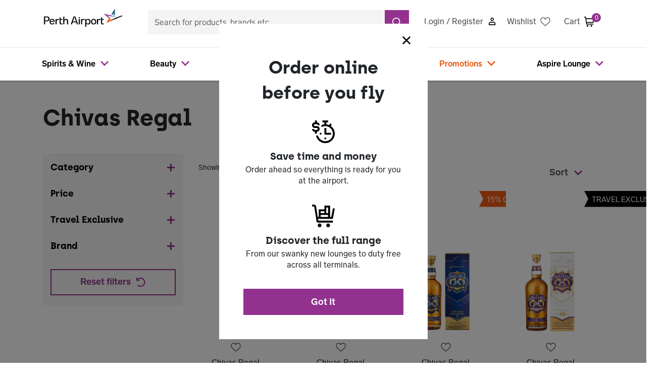

--- FILE ---
content_type: text/html;charset=UTF-8
request_url: https://shop.perthairport.com.au/duty-free/brands/chivas-regal/
body_size: 35344
content:
<!DOCTYPE html>
<html lang="en">
<head>

<!--[if gt IE 9]><!-->
<script>//common/scripts.isml</script>


<script>//common/scripts.isml</script>
<script defer type="text/javascript" src="/on/demandware.static/Sites-au-papl-Site/-/en_AU/v1768946689467/js/main.js"></script>

    <script defer type="text/javascript" src="/on/demandware.static/Sites-au-papl-Site/-/en_AU/v1768946689467/js/search.js"
        
        >
    </script>


<!--<![endif]-->
<meta charset=UTF-8>

<meta http-equiv="x-ua-compatible" content="ie=edge">

<meta name="viewport" content="width=device-width,height=device-height,initial-scale=1.0" />



    <title>
        Chivas Regal | Perth Airport Digital Marketplace
    </title>


<meta name="description"
    content="Explore our range of Chivas Regal products." />
<meta name="keywords"
    content="Perth Airport, Duty Free, Lounge, Perth Airport Digital Marketplace, Duty Free shopping, Aspire Lounge, spirits, wine, beauty products, gifts, accessories, Perth souvenirs, Australian products, dufry, Avolta, duty-free, swissport, aspire" />



    
                <meta property="og:type" content="website
                    ">
    

    
                <meta property="twitter:card" content="summary
                    ">
    

    
                <meta property="twitter:title" content="Chivas Regal | Perth Airport Duty Free
                    ">
    

    
                <meta property="twitter:description" content="Explore our range of Chivas Regal products.
                    ">
    

    
                <meta property="og:title" content="Chivas Regal | Perth Airport Duty Free
                    ">
    

    
        <meta name="robots" content="index,follow">
        

    
                <meta property="og:url" content="https://shop.perthairport.com.au/duty-free/brands/chivas-regal/
                    ">
    

    
                <meta property="og:description" content="Explore our range of Chivas Regal products.
                    ">
    


<link rel="apple-touch-icon" href="/on/demandware.static/Sites-au-papl-Site/-/default/dw523b6b1a/images/favicons/apple-touch-icon.png" sizes="180x180" />
<link rel="icon" type="image/png" href="/on/demandware.static/Sites-au-papl-Site/-/default/dw5a4e5c26/images/favicons/prod-favicon-48x48.png" sizes="48x48" />
<link rel="icon" type="image/png" href="/on/demandware.static/Sites-au-papl-Site/-/default/dw6cf535ff/images/favicons/prod-favicon-32x32.png" sizes="32x32" />
<link rel="icon" type="image/png" href="/on/demandware.static/Sites-au-papl-Site/-/default/dw1c608665/images/favicons/prod-favicon-16x16.png" sizes="16x16" />
<link rel="shortcut icon" href="/on/demandware.static/Sites-au-papl-Site/-/default/dwac608b20/images/favicon.ico" />

<link rel="stylesheet" href="/on/demandware.static/Sites-au-papl-Site/-/en_AU/v1768946689467/css/global.css" />

    <link rel="stylesheet" href="/on/demandware.static/Sites-au-papl-Site/-/en_AU/v1768946689467/css/search.css"  />







    <script src="https://cdn.c360a.salesforce.com/beacon/c360a/586f96ad-39f9-4a5b-90cd-17ed6c4d1119/scripts/c360a.min.js" async></script>

    <script>
        // Initialize Data Cloud Web SDK when loaded
        window.addEventListener('load', function() {
            if (typeof SalesforceInteractions !== 'undefined') {
                try {
                    //Initialize the SDK
                    SalesforceInteractions.init({
                        consents: [
                            {
                                purpose: SalesforceInteractions.ConsentPurpose.Tracking,
                                provider: "OneTrust",
                                status: SalesforceInteractions.ConsentStatus.OptIn
                            }
                        ]
                    }).then(() => {
                        $('body').trigger('dc:sdk');
                        console.log('init successfully')
                    });

                    console.log('Data Cloud Web SDK initialized successfully');

                } catch (e) {
                    console.error('Error initializing Data Cloud Web SDK:', e);
                }
            } else {
                console.warn('SalesforceInteractions not available - Web SDK not loaded');
            }
        });
    </script>
<script>
    var pageAction = 'searchshow';
    window.dataLayer = window.dataLayer || [];
    window.gtmEnabled = true;
    var orderId = -1;
    var dataLayerEvent = {"event":"search","ecommerce":{"impressions":[{"id":"1000086","name":"12 Year Old Blended Scotch Whisky","category":"Scotch Whisky","categoryID":"spirits-wine-whisky-scotch","price":"73.00","position":1,"list":"Search Results"},{"id":"3830057","name":"Extra 13 Year Old Rum Cask Blended Scotch Whisky Scotland","category":"Scotch Whisky","categoryID":"spirits-wine-whisky-scotch","price":"79.00","position":2,"list":"Search Results"},{"id":"1000089","name":"18 Year Old Blended Scotch Whisky Scotland","category":"Scotch Whisky","categoryID":"spirits-wine-whisky-scotch","price":"159.00","position":3,"list":"Search Results"},{"id":"6916467","name":"18 Years Old Pauillac Wine Cask","category":"Scotch Whisky","categoryID":"spirits-wine-whisky-scotch","price":"170.00","position":4,"list":"Search Results"},{"id":"4444191","name":"13 Years Old Extra Oloroso Sherry Cask Scotch Whisky Scotland","category":"Scotch Whisky","categoryID":"spirits-wine-whisky-scotch","price":"80.00","position":5,"list":"Search Results"},{"id":"2991977","name":"15 Year Old Blended Scotch Whisky Travel Exclusive","category":"Scotch Whisky","categoryID":"spirits-wine-whisky-scotch","price":"114.99","position":6,"list":"Search Results"},{"id":"2457773","name":"Aged Whisky Trio Pack Travel Exclusive","category":"Scotch Whisky","categoryID":"spirits-wine-whisky-scotch","price":"185.00","position":7,"list":"Search Results"},{"id":"2077822","name":"25 Year Old Blended Scotch Whisky Scotland","category":"Scotch Whisky","categoryID":"spirits-wine-whisky-scotch","price":"540.99","position":8,"list":"Search Results"},{"id":"2457887","name":"12 Year Old Blended Scotch Whisky","category":"Scotch Whisky","categoryID":"spirits-wine-whisky-scotch","price":"24.00","position":9,"list":"Search Results"}]}};
    var ga4DataLayerEvent = {"event":"view_item_list","ecommerce":{"items":[{"item_id":"1000086","item_name":"12 Year Old Blended Scotch Whisky","item_brand":"Chivas Regal","item_category":"Scotch Whisky","price":"73.00","currency":"AUD","affiliation":"dufry","index":1},{"item_id":"3830057","item_name":"Extra 13 Year Old Rum Cask Blended Scotch Whisky Scotland","item_brand":"Chivas Regal","item_category":"Scotch Whisky","price":"79.00","currency":"AUD","affiliation":"dufry","index":2},{"item_id":"1000089","item_name":"18 Year Old Blended Scotch Whisky Scotland","item_brand":"Chivas Regal","item_category":"Scotch Whisky","price":"135.15","currency":"AUD","affiliation":"dufry","index":3},{"item_id":"6916467","item_name":"18 Years Old Pauillac Wine Cask","item_brand":"Chivas Regal","item_category":"Scotch Whisky","price":"153.00","currency":"AUD","affiliation":"dufry","index":4},{"item_id":"4444191","item_name":"13 Years Old Extra Oloroso Sherry Cask Scotch Whisky Scotland","item_brand":"Chivas Regal","item_category":"Scotch Whisky","price":"80.00","currency":"AUD","affiliation":"dufry","index":5},{"item_id":"2991977","item_name":"15 Year Old Blended Scotch Whisky Travel Exclusive","item_brand":"Chivas Regal","item_category":"Scotch Whisky","price":"103.49","currency":"AUD","affiliation":"dufry","index":6},{"item_id":"2457773","item_name":"Aged Whisky Trio Pack Travel Exclusive","item_brand":"Chivas Regal","item_category":"Scotch Whisky","price":"166.50","currency":"AUD","affiliation":"dufry","index":7},{"item_id":"2077822","item_name":"25 Year Old Blended Scotch Whisky Scotland","item_brand":"Chivas Regal","item_category":"Scotch Whisky","price":"459.84","currency":"AUD","affiliation":"dufry","index":8},{"item_id":"2457887","item_name":"12 Year Old Blended Scotch Whisky","item_brand":"Chivas Regal","item_category":"Scotch Whisky","price":"21.60","currency":"AUD","affiliation":"dufry","index":9}],"item_list_id":"brands-chivas-regal","item_list_name":"Chivas Regal"}};

    // In all cases except Order Confirmation, the data layer should be pushed, so default to that case
    var pushDataLayer = true;
    if (pageAction === 'orderconfirm') {
        // As of now, the correction is for order confirmation only
        if (dataLayerEvent) {
            orderId = getOrderId(dataLayerEvent);
        } else {
            orderId = getGA4OrderId(ga4DataLayerEvent);
        }

        // var ordersPushedToGoogle = getOrdersPushedToGoogle();
        // var orderHasBeenPushedToGoogle = orderHasBeenPushedToGoogle(orderId, ordersPushedToGoogle);
        // if (orderHasBeenPushedToGoogle) {
        //     // If the data has already been sent, let's not push it again.
        //     pushDataLayer = false;
        // }
    }

    if (pushDataLayer) {
        if (dataLayerEvent) {
            dataLayer.push(dataLayerEvent);
        }

        // If both events active, clear first ecommerce object to prevent events affecting one another
        if (dataLayerEvent && ga4DataLayerEvent) {
            dataLayer.push({ ecommerce: null });
        }

        if (ga4DataLayerEvent) {
            dataLayer.push(ga4DataLayerEvent);
        }

        // if (pageAction === 'orderconfirm') {
        //     // Add the orderId to the array of orders that is being stored in localStorage
        //     ordersPushedToGoogle.push(orderId);
        //     // The localStorage is what is used to prevent the duplicate send from mobile platforms
        //     window.localStorage.setItem('ordersPushedToGoogle', JSON.stringify(ordersPushedToGoogle));
        // }
    }

    function getOrderId(dataLayer) {
        if ('ecommerce' in dataLayer) {
            if ('purchase' in dataLayer.ecommerce && 'actionField' in dataLayer.ecommerce.purchase &&
                'id' in dataLayer.ecommerce.purchase.actionField) {
                return dataLayer.ecommerce.purchase.actionField.id;
            }
        }

        return -1;
    }

    function getGA4OrderId(dataLayer) {
        if ('ecommerce' in dataLayer && 'transaction_id' in dataLayer.ecommerce) {
            return dataLayer.ecommerce.transaction_id;
        }

        return -1;
    }

    function getOrdersPushedToGoogle() {
        var ordersPushedToGoogleString = window.localStorage.getItem('ordersPushedToGoogle');
        if (ordersPushedToGoogleString && ordersPushedToGoogleString.length > 0) {
            return JSON.parse(ordersPushedToGoogleString);
        }

        return [];
    }

    function orderHasBeenPushedToGoogle(orderId, ordersPushedToGoogle) {
        if (orderId) {
            for (var index = 0; index < ordersPushedToGoogle.length; index++) {
                if (ordersPushedToGoogle[index] === orderId) {
                    return true;
                }
            }
        }

        return false;
    }
</script>

<script>
    window.dataLayer = window.dataLayer || [];
    dataLayer.push({"environment":"production","demandwareID":"bd0MwbnSltbpA1tJLuaUKP7E4W","loggedInState":false,"locale":"en_AU","currency":"AUD","pageLanguage":"en_US","registered":false,"email":"","emailHash":"","user_id":""});
</script>


<!-- Google Tag Manager -->
<script>(function(w,d,s,l,i){w[l]=w[l]||[];w[l].push({'gtm.start':
new Date().getTime(),event:'gtm.js'});var f=d.getElementsByTagName(s)[0],
j=d.createElement(s),dl=l!='dataLayer'?'&l='+l:'';j.async=true;j.src=
'https://www.googletagmanager.com/gtm.js?id='+i+dl;f.parentNode.insertBefore(j,f);
})(window,document,'script','dataLayer','GTM-WCRFN8W');</script>
<!-- End Google Tag Manager -->


<script defer src="/on/demandware.static/Sites-au-papl-Site/-/en_AU/v1768946689467/js/tagmanager.js"></script>


<link rel="canonical" href="/duty-free/brands/chivas-regal/"/>

<script type="text/javascript">//<!--
/* <![CDATA[ (head-active_data.js) */
var dw = (window.dw || {});
dw.ac = {
    _analytics: null,
    _events: [],
    _category: "",
    _searchData: "",
    _anact: "",
    _anact_nohit_tag: "",
    _analytics_enabled: "true",
    _timeZone: "Australia/West",
    _capture: function(configs) {
        if (Object.prototype.toString.call(configs) === "[object Array]") {
            configs.forEach(captureObject);
            return;
        }
        dw.ac._events.push(configs);
    },
	capture: function() { 
		dw.ac._capture(arguments);
		// send to CQ as well:
		if (window.CQuotient) {
			window.CQuotient.trackEventsFromAC(arguments);
		}
	},
    EV_PRD_SEARCHHIT: "searchhit",
    EV_PRD_DETAIL: "detail",
    EV_PRD_RECOMMENDATION: "recommendation",
    EV_PRD_SETPRODUCT: "setproduct",
    applyContext: function(context) {
        if (typeof context === "object" && context.hasOwnProperty("category")) {
        	dw.ac._category = context.category;
        }
        if (typeof context === "object" && context.hasOwnProperty("searchData")) {
        	dw.ac._searchData = context.searchData;
        }
    },
    setDWAnalytics: function(analytics) {
        dw.ac._analytics = analytics;
    },
    eventsIsEmpty: function() {
        return 0 == dw.ac._events.length;
    }
};
/* ]]> */
// -->
</script>
<script type="text/javascript">//<!--
/* <![CDATA[ (head-cquotient.js) */
var CQuotient = window.CQuotient = {};
CQuotient.clientId = 'bdxw-au-papl';
CQuotient.realm = 'BDXW';
CQuotient.siteId = 'au-papl';
CQuotient.instanceType = 'prd';
CQuotient.locale = 'en_AU';
CQuotient.fbPixelId = '__UNKNOWN__';
CQuotient.activities = [];
CQuotient.cqcid='';
CQuotient.cquid='';
CQuotient.cqeid='';
CQuotient.cqlid='';
CQuotient.apiHost='api.cquotient.com';
/* Turn this on to test against Staging Einstein */
/* CQuotient.useTest= true; */
CQuotient.useTest = ('true' === 'false');
CQuotient.initFromCookies = function () {
	var ca = document.cookie.split(';');
	for(var i=0;i < ca.length;i++) {
	  var c = ca[i];
	  while (c.charAt(0)==' ') c = c.substring(1,c.length);
	  if (c.indexOf('cqcid=') == 0) {
		CQuotient.cqcid=c.substring('cqcid='.length,c.length);
	  } else if (c.indexOf('cquid=') == 0) {
		  var value = c.substring('cquid='.length,c.length);
		  if (value) {
		  	var split_value = value.split("|", 3);
		  	if (split_value.length > 0) {
			  CQuotient.cquid=split_value[0];
		  	}
		  	if (split_value.length > 1) {
			  CQuotient.cqeid=split_value[1];
		  	}
		  	if (split_value.length > 2) {
			  CQuotient.cqlid=split_value[2];
		  	}
		  }
	  }
	}
}
CQuotient.getCQCookieId = function () {
	if(window.CQuotient.cqcid == '')
		window.CQuotient.initFromCookies();
	return window.CQuotient.cqcid;
};
CQuotient.getCQUserId = function () {
	if(window.CQuotient.cquid == '')
		window.CQuotient.initFromCookies();
	return window.CQuotient.cquid;
};
CQuotient.getCQHashedEmail = function () {
	if(window.CQuotient.cqeid == '')
		window.CQuotient.initFromCookies();
	return window.CQuotient.cqeid;
};
CQuotient.getCQHashedLogin = function () {
	if(window.CQuotient.cqlid == '')
		window.CQuotient.initFromCookies();
	return window.CQuotient.cqlid;
};
CQuotient.trackEventsFromAC = function (/* Object or Array */ events) {
try {
	if (Object.prototype.toString.call(events) === "[object Array]") {
		events.forEach(_trackASingleCQEvent);
	} else {
		CQuotient._trackASingleCQEvent(events);
	}
} catch(err) {}
};
CQuotient._trackASingleCQEvent = function ( /* Object */ event) {
	if (event && event.id) {
		if (event.type === dw.ac.EV_PRD_DETAIL) {
			CQuotient.trackViewProduct( {id:'', alt_id: event.id, type: 'raw_sku'} );
		} // not handling the other dw.ac.* events currently
	}
};
CQuotient.trackViewProduct = function(/* Object */ cqParamData){
	var cq_params = {};
	cq_params.cookieId = CQuotient.getCQCookieId();
	cq_params.userId = CQuotient.getCQUserId();
	cq_params.emailId = CQuotient.getCQHashedEmail();
	cq_params.loginId = CQuotient.getCQHashedLogin();
	cq_params.product = cqParamData.product;
	cq_params.realm = cqParamData.realm;
	cq_params.siteId = cqParamData.siteId;
	cq_params.instanceType = cqParamData.instanceType;
	cq_params.locale = CQuotient.locale;
	
	if(CQuotient.sendActivity) {
		CQuotient.sendActivity(CQuotient.clientId, 'viewProduct', cq_params);
	} else {
		CQuotient.activities.push({activityType: 'viewProduct', parameters: cq_params});
	}
};
/* ]]> */
// -->
</script>


   <script type="application/ld+json">
        {"@context":"http://schema.org/","@type":"ItemList","itemListElement":[{"@type":"ListItem","position":1,"url":"https://shop.perthairport.com.au/duty-free/spirits-and-wine/whisky/scotch-whisky/chivas-regal-12-year-old-blended-scotch-whisky/1000086.html"},{"@type":"ListItem","position":2,"url":"https://shop.perthairport.com.au/duty-free/spirits-and-wine/whisky/scotch-whisky/chivas-regal-extra-13-year-old-rum-cask-blended-scotch-whisky-scotland/3830057.html"},{"@type":"ListItem","position":3,"url":"https://shop.perthairport.com.au/duty-free/spirits-and-wine/whisky/scotch-whisky/chivas-regal-18-year-old-blended-scotch-whisky-scotland/1000089.html"},{"@type":"ListItem","position":4,"url":"https://shop.perthairport.com.au/duty-free/spirits-and-wine/whisky/scotch-whisky/chivas-regal-18-years-old-pauillac-wine-cask/6916467.html"},{"@type":"ListItem","position":5,"url":"https://shop.perthairport.com.au/duty-free/spirits-and-wine/whisky/scotch-whisky/chivas-regal-13-years-old-extra-oloroso-sherry-cask-scotch-whisky-scotland/4444191.html"},{"@type":"ListItem","position":6,"url":"https://shop.perthairport.com.au/duty-free/spirits-and-wine/whisky/scotch-whisky/chivas-regal-15-year-old-blended-scotch-whisky-travel-exclusive/2991977.html"},{"@type":"ListItem","position":7,"url":"https://shop.perthairport.com.au/duty-free/spirits-and-wine/whisky/scotch-whisky/chivas-regal-aged-whisky-trio-pack-travel-exclusive/2457773.html"},{"@type":"ListItem","position":8,"url":"https://shop.perthairport.com.au/duty-free/spirits-and-wine/whisky/scotch-whisky/chivas-regal-25-year-old-blended-scotch-whisky-scotland/2077822.html"},{"@type":"ListItem","position":9,"url":"https://shop.perthairport.com.au/duty-free/spirits-and-wine/whisky/scotch-whisky/chivas-regal-12-year-old-blended-scotch-whisky/2457887.html"}]}
    </script>


</head>
<body>


<!-- Google Tag Manager (noscript) -->
<noscript><iframe src="https://www.googletagmanager.com/ns.html?id=GTM-WCRFN8W"
height="0" width="0" style="display:none;visibility:hidden"></iframe></noscript>
<!-- End Google Tag Manager (noscript) -->

<div class="page" data-action="Search-Show" data-querystring="cgid=brands-chivas-regal" >
    <a href="#maincontent" class="skip" aria-label="Skip to main content">Skip to main content</a>
<a href="#footercontent" class="skip" aria-label="Skip to footer content">Skip to footer content</a>

        <nav role="navigation" class="sticky-top">
         
	 

	
            <div class="header container mb-lg-4">

                        <div class="navbar-header">
                            <div class="row navbar-header">
                                <div class="col-4 col-lg-2 d-flex align-items-center pl-0">
                                    <button class="navbar-toggler d-lg-none pl-0 burger-on" type="button" aria-controls="sg-navbar-collapse" aria-expanded="false" aria-label="Toggle navigation">
                                        &#9776; <span class="hidden-lg-down">Menu</span>
                                    </button>
                                    <a class="logo-home navbar__logo" href="/" title="Perth Airport Online Store Home">
                                        <img class="hidden-md-down" src="/on/demandware.static/Sites-au-papl-Site/-/default/dwcd7d2bb8/images/logos/perth-airport.png" alt="Perth Airport Online Store" />
                                    </a>
                                    <a class="logo-home navbar__logo-mobile" href="/" title="Perth Airport Online Store Home">
                                        <img class="d-lg-none" src="/on/demandware.static/Sites-au-papl-Site/-/default/dwcd7d2bb8/images/logos/perth-airport.png" alt="Perth Airport Online Store" />
                                    </a>
                                </div>
                                <div class="col-4 col-lg-6 d-flex justify-content-center align-items-center">
                                    <div class="search hidden-md-down w-100">
                                        <div class="site-search mb-lg-2">
    <form role="search" action="/search" method="get" name="simpleSearch">
        <div class="input-group">
            <input class="form-control search-field" type="text" name="q" value=""
                placeholder="Search for products, brands etc." role="combobox"
                aria-describedby="search-assistive-text" aria-haspopup="listbox" aria-owns="search-results"
                aria-expanded="false" aria-autocomplete="list" aria-activedescendant="" aria-controls="search-results"
                aria-label="Enter Keyword or Item No." autocomplete="off" />
            <button id="clear-search" type="button" class="close d-none" aria-label="Close">
                <span aria-hidden="true">&times;</span>
            </button>
            <div class="input-group-append">
                <button type="submit" name="search-button" class="btn btn-primary"
                    aria-label="Submit search keywords">
                    <div class="icon-search-white"></div>
                </button>
            </div>
            <div class="suggestions-wrapper" data-url="/on/demandware.store/Sites-au-papl-Site/en_AU/SearchServices-GetSuggestions?q="></div>
        </div>
        <input type="hidden" value="en_AU" name="lang">
    </form>
</div>

                                    </div>
                                </div>
                                <div class="col-4 col-lg-4 d-flex justify-content-end justify-content-lg-between pr-0">
                                    
        <a href="https://shop.perthairport.com.au/loginoauth?oauthProvider=PAPL%20Customer%20Auth%20Provider&amp;oauthLoginTargetEndPoint=1"
           class="d-flex align-items-center pt-1 pr-3 pr-lg-0 pt-lg-3">
            <span class="user-message pr-2 hidden-md-down">Login / Register</span>
            <div class="icon-signin"></div>
        </a>


<a href="https://shop.perthairport.com.au/wishlist" class="d-flex align-items-center pt-1 pr-3 pr-lg-0 pt-lg-3">
    <span class="user-message pr-2 hidden-md-down">Wishlist</span>
    
        <div class="icon-wishlist"></div>
    
</a>

                                    <div class="minicart" data-action-url="/on/demandware.store/Sites-au-papl-Site/en_AU/Cart-MiniCartShow">
                                        <div class="minicart-total hide-link-med">
    <a class="minicart-link d-flex align-items-center" href="https://shop.perthairport.com.au/cart" title="Cart 0 Items" aria-label="Cart 0 Items" aria-haspopup="true">
        <span class="user-message pr-2 hidden-md-down">Cart</span>
        <div class="icon-cart"></div>
        <span class="minicart-quantity">
            0
        </span>
    </a>
</div>

<div class="minicart-total hide-no-link">
    <div class="icon-cart"></div>
        <span class="minicart-quantity">
            0
        </span>
</div>
<div class="popover popover-bottom"></div>

                                    </div>
                                </div>
                            </div>
                        </div>

            </div>
            <div class="main-menu navbar-toggleable-md menu-toggleable-left mr-0 mt-lg-0 navbar-mobile-spacer multilevel-dropdown d-none d-md-block elevation-1" id="sg-navbar-collapse">
                <div class="container">
                    <div class="row">
                        <nav class="navbar navbar-expand-lg bg-inverse col-12">

    <div class="menu-group py-2" role="navigation">
        <ul class="nav navbar-nav d-flex justify-content-between" role="menu">
            
                
                    
                        <li class="nav-item dropdown" role="presentation">
                            <a href="/duty-free/spirits-and-wine/" id="spirits-wine" class="nav-link dropdown-toggle d-flex justify-content-between justify-content-md-start " role="button" data-toggle="dropdown" aria-haspopup="true" aria-expanded="false" tabindex="0">
                                <span class="pr-2">Spirits &amp; Wine</span>
                                
                                    <div class="icon-chevron-down-purple hidden-md-down"></div>
                                    <div class="mobile-menu-arrow icon-chevron-right-purple d-lg-none mr-3"></div>
                                
                            </a>
                            
                            <div class='mm__dropdown dropdown-menu '>
    <div class="mm__wrapper">
        
            
                <div class="container">
    <ul class="mm__category mm__category--standard">
        

        <li class="mm__category-item">
            <ul class="mm__category-list">
                
                    <li class="dropdown-item dropdown navbar__sub" role="presentation">
                        <a href="/duty-free/spirits-and-wine/spirits/" id="spirits-wine-spirits"
                            class="navbar__sub-item nav-link dropdown-toggle d-flex justify-content-between" role="button"
                            data-toggle="dropdown" aria-haspopup="true" aria-expanded="false" tabindex="0">
                            <span class="pr-2">Spirits</span>
                            <div class="mobile-menu-arrow icon-chevron-right-purple d-lg-none mr-3"></div>
                        </a>
                        <ul class="mm__subcategory">
                            
                                
                                    <li class="navbar__sub" role="button">
                                        <a href="/duty-free/spirits-and-wine/spirits/vodka/" id="spirits-wine-spirits-vodka" class="navbar__sub-item" role="button">
                                            Vodka
                                        </a>
                                    </li>
                                
                            
                                
                                    <li class="navbar__sub" role="button">
                                        <a href="/duty-free/spirits-and-wine/spirits/gin/" id="spirits-wine-spirits-gin" class="navbar__sub-item" role="button">
                                            Gin
                                        </a>
                                    </li>
                                
                            
                                
                                    <li class="navbar__sub" role="button">
                                        <a href="/duty-free/spirits-and-wine/spirits/aperitifs/" id="spirits-wine-spirits-aperitifs" class="navbar__sub-item" role="button">
                                            Aperitifs
                                        </a>
                                    </li>
                                
                            
                                
                                    <li class="navbar__sub" role="button">
                                        <a href="/duty-free/spirits-and-wine/spirits/liqueurs/" id="spirits-wine-spirits-liqueurs" class="navbar__sub-item" role="button">
                                            Liqueurs
                                        </a>
                                    </li>
                                
                            
                                
                                    <li class="navbar__sub" role="button">
                                        <a href="/duty-free/spirits-and-wine/spirits/rum/" id="spirits-wine-spirits-rum" class="navbar__sub-item" role="button">
                                            Rum
                                        </a>
                                    </li>
                                
                            
                                
                                    <li class="navbar__sub" role="button">
                                        <a href="/duty-free/spirits-and-wine/spirits/tequila/" id="spirits-wine-spirits-tequila" class="navbar__sub-item" role="button">
                                            Tequila
                                        </a>
                                    </li>
                                
                            
                                
                                    <li class="navbar__sub" role="button">
                                        <a href="/duty-free/spirits-and-wine/spirits/brandy/" id="spirits-wine-spirits-brandy" class="navbar__sub-item" role="button">
                                            Brandy
                                        </a>
                                    </li>
                                
                            
                                
                                    <li class="navbar__sub" role="button">
                                        <a href="/duty-free/spirits-and-wine/spirits/cognac/" id="spirits-wine-spirits-cognac" class="navbar__sub-item" role="button">
                                            Cognac
                                        </a>
                                    </li>
                                
                            
                        </ul>
                    </li>
                
                    <li class="dropdown-item dropdown navbar__sub" role="presentation">
                        <a href="/duty-free/spirits-and-wine/whisky/" id="spirits-wine-whisky"
                            class="navbar__sub-item nav-link dropdown-toggle d-flex justify-content-between" role="button"
                            data-toggle="dropdown" aria-haspopup="true" aria-expanded="false" tabindex="0">
                            <span class="pr-2">Whisky</span>
                            <div class="mobile-menu-arrow icon-chevron-right-purple d-lg-none mr-3"></div>
                        </a>
                        <ul class="mm__subcategory">
                            
                                
                                    <li class="navbar__sub" role="button">
                                        <a href="/duty-free/spirits-and-wine/whisky/scotch-whisky/" id="spirits-wine-whisky-scotch" class="navbar__sub-item" role="button">
                                            Scotch Whisky
                                        </a>
                                    </li>
                                
                            
                                
                                    <li class="navbar__sub" role="button">
                                        <a href="/duty-free/spirits-and-wine/whisky/american-whiskey/" id="spirits-wine-whisky-american" class="navbar__sub-item" role="button">
                                            American Whiskey
                                        </a>
                                    </li>
                                
                            
                                
                                    <li class="navbar__sub" role="button">
                                        <a href="/duty-free/spirits-and-wine/whisky/irish-whiskey/" id="spirits-wine-whisky-irish" class="navbar__sub-item" role="button">
                                            Irish Whiskey
                                        </a>
                                    </li>
                                
                            
                                
                                    <li class="navbar__sub" role="button">
                                        <a href="/duty-free/spirits-and-wine/whisky/canadian-whisky/" id="spirits-wine-whisky-canadian" class="navbar__sub-item" role="button">
                                            Canadian Whisky
                                        </a>
                                    </li>
                                
                            
                                
                                    <li class="navbar__sub" role="button">
                                        <a href="/duty-free/spirits-and-wine/whisky/japanese-whisky/" id="spirits-wine-whisky-japanese" class="navbar__sub-item" role="button">
                                            Japanese Whisky
                                        </a>
                                    </li>
                                
                            
                                
                                    <li class="navbar__sub" role="button">
                                        <a href="/duty-free/spirits-and-wine/whisky/australian-whisky/" id="spirits-wine-whisky-australian" class="navbar__sub-item" role="button">
                                            Australian Whisky
                                        </a>
                                    </li>
                                
                            
                        </ul>
                    </li>
                
                    <li class="dropdown-item dropdown navbar__sub" role="presentation">
                        <a href="/duty-free/spirits-and-wine/wine/" id="spirits-wine-wine"
                            class="navbar__sub-item nav-link dropdown-toggle d-flex justify-content-between" role="button"
                            data-toggle="dropdown" aria-haspopup="true" aria-expanded="false" tabindex="0">
                            <span class="pr-2">Wine</span>
                            <div class="mobile-menu-arrow icon-chevron-right-purple d-lg-none mr-3"></div>
                        </a>
                        <ul class="mm__subcategory">
                            
                                
                                    <li class="navbar__sub" role="button">
                                        <a href="/duty-free/spirits-and-wine/wine/champagne-and-sparkling/" id="spirits-wine-wine-champagne-sparkling" class="navbar__sub-item" role="button">
                                            Champagne &amp; Sparkling
                                        </a>
                                    </li>
                                
                            
                                
                                    <li class="navbar__sub" role="button">
                                        <a href="/duty-free/spirits-and-wine/wine/red-wine/" id="spirits-wine-wine-red" class="navbar__sub-item" role="button">
                                            Red Wine
                                        </a>
                                    </li>
                                
                            
                                
                                    <li class="navbar__sub" role="button">
                                        <a href="/duty-free/spirits-and-wine/wine/white-wine/" id="spirits-wine-wine-white" class="navbar__sub-item" role="button">
                                            White Wine
                                        </a>
                                    </li>
                                
                            
                                
                                    <li class="navbar__sub" role="button">
                                        <a href="/duty-free/spirits-and-wine/wine/rose-wine/" id="spirits-wine-wine-rose" class="navbar__sub-item" role="button">
                                            Rose Wine
                                        </a>
                                    </li>
                                
                            
                        </ul>
                    </li>
                
            </ul>
        </li>

        
            <li class="dropdown-item dropdown navbar__sub shopbybrand" role="presentation">
                <a href="/duty-free/brands/" id="brands" role="menuitem" class="navbar__sub-item nav-link dropdown-toggle d-flex justify-content-between"
                    tabindex="-1">Shop by brand</a>
                <ul class="mm__subcategory">
                    
                        
                            <li class="navbar__sub" role="button">
                                <a href="/duty-free/brands/jim-beam/" id="brands-jim-beam" class="navbar__sub-item" role="button">
                                    Jim Beam
                                </a>
                            </li>
                        
                    
                        
                            <li class="navbar__sub" role="button">
                                <a href="/duty-free/brands/johnnie-walker/" id="brands-johnnie-walker" class="navbar__sub-item" role="button">
                                    Johnnie Walker
                                </a>
                            </li>
                        
                    
                        
                            <li class="navbar__sub" role="button">
                                <a href="/duty-free/brands/jack-daniels/" id="brands-jack-daniels" class="navbar__sub-item" role="button">
                                    Jack Daniel's
                                </a>
                            </li>
                        
                    
                        
                            <li class="navbar__sub" role="button">
                                <a href="/duty-free/brands/smirnoff/" id="brands-smirnoff" class="navbar__sub-item" role="button">
                                    Smirnoff
                                </a>
                            </li>
                        
                    
                        
                            <li class="navbar__sub" role="button">
                                <a href="/duty-free/brands/absolut/" id="brands-absolut" class="navbar__sub-item" role="button">
                                    Absolut
                                </a>
                            </li>
                        
                    
                        
                            <li class="navbar__sub" role="button">
                                <a href="/duty-free/brands/bombay-sapphire/" id="brands-bombay-sapphire" class="navbar__sub-item" role="button">
                                    Bombay Sapphire
                                </a>
                            </li>
                        
                    
                </ul>
            </li>
        
    </ul>
</div>
            
        
    </div>
</div>
<div class="mm__background-overlay"></div>

                            
    <ul class="dropdown-menu dropdown-menu__sub pt-0" role="menu" aria-hidden="true" aria-label="spirits-wine">
        
        
            
                

                    <li class="dropdown-item dropdown navbar__sub" role="presentation">
                        <a href="/duty-free/spirits-and-wine/" id="spirits-wine-spirits" class="seeall navbar__sub-item nav-link dropdown-toggle d-flex justify-content-between" role="button" data-toggle="dropdown" aria-haspopup="true" aria-expanded="false" tabindex="0">
                            <span class="pr-2">See all</span>
                        </a>
                    </li>
                
                <li class="dropdown-item dropdown navbar__sub" role="presentation">
                    <a href="/duty-free/spirits-and-wine/spirits/" id="spirits-wine-spirits" class="navbar__sub-item nav-link dropdown-toggle d-flex justify-content-between" role="button" data-toggle="dropdown" aria-haspopup="true" aria-expanded="false" tabindex="0">
                        <span class="pr-2">Spirits</span>
                        <div class="mobile-menu-arrow icon-chevron-right-purple d-lg-none mr-3"></div>
                    </a>
                    
                    
    <ul class="dropdown-menu dropdown-menu__sub pt-0" role="menu" aria-hidden="true" aria-label="spirits-wine-spirits">
        
        
            
                
                    <li class="dropdown-item py-3" role="presentation">
                        <a href="/duty-free/spirits-and-wine/spirits/" id="spirits-wine-spirits-vodka" role="menuitem" class="dropdown-link seeall" tabindex="-1">See all</a>
                    </li>
                
                
                    <li class="dropdown-item" role="presentation">
                        <a href="/duty-free/spirits-and-wine/spirits/vodka/" id="spirits-wine-spirits-vodka" role="menuitem" class="dropdown-link" tabindex="-1">Vodka</a>
                    </li>
                
            
        
            
                
                
                    <li class="dropdown-item" role="presentation">
                        <a href="/duty-free/spirits-and-wine/spirits/gin/" id="spirits-wine-spirits-gin" role="menuitem" class="dropdown-link" tabindex="-1">Gin</a>
                    </li>
                
            
        
            
                
                
                    <li class="dropdown-item" role="presentation">
                        <a href="/duty-free/spirits-and-wine/spirits/aperitifs/" id="spirits-wine-spirits-aperitifs" role="menuitem" class="dropdown-link" tabindex="-1">Aperitifs</a>
                    </li>
                
            
        
            
                
                
                    <li class="dropdown-item" role="presentation">
                        <a href="/duty-free/spirits-and-wine/spirits/liqueurs/" id="spirits-wine-spirits-liqueurs" role="menuitem" class="dropdown-link" tabindex="-1">Liqueurs</a>
                    </li>
                
            
        
            
                
                
                    <li class="dropdown-item" role="presentation">
                        <a href="/duty-free/spirits-and-wine/spirits/rum/" id="spirits-wine-spirits-rum" role="menuitem" class="dropdown-link" tabindex="-1">Rum</a>
                    </li>
                
            
        
            
                
                
                    <li class="dropdown-item" role="presentation">
                        <a href="/duty-free/spirits-and-wine/spirits/tequila/" id="spirits-wine-spirits-tequila" role="menuitem" class="dropdown-link" tabindex="-1">Tequila</a>
                    </li>
                
            
        
            
                
                
                    <li class="dropdown-item" role="presentation">
                        <a href="/duty-free/spirits-and-wine/spirits/brandy/" id="spirits-wine-spirits-brandy" role="menuitem" class="dropdown-link" tabindex="-1">Brandy</a>
                    </li>
                
            
        
            
                
                
                    <li class="dropdown-item" role="presentation">
                        <a href="/duty-free/spirits-and-wine/spirits/cognac/" id="spirits-wine-spirits-cognac" role="menuitem" class="dropdown-link" tabindex="-1">Cognac</a>
                    </li>
                
            
        
    </ul>


                </li>
            
        
            
                
                <li class="dropdown-item dropdown navbar__sub" role="presentation">
                    <a href="/duty-free/spirits-and-wine/whisky/" id="spirits-wine-whisky" class="navbar__sub-item nav-link dropdown-toggle d-flex justify-content-between" role="button" data-toggle="dropdown" aria-haspopup="true" aria-expanded="false" tabindex="0">
                        <span class="pr-2">Whisky</span>
                        <div class="mobile-menu-arrow icon-chevron-right-purple d-lg-none mr-3"></div>
                    </a>
                    
                    
    <ul class="dropdown-menu dropdown-menu__sub pt-0" role="menu" aria-hidden="true" aria-label="spirits-wine-whisky">
        
        
            
                
                    <li class="dropdown-item py-3" role="presentation">
                        <a href="/duty-free/spirits-and-wine/whisky/" id="spirits-wine-whisky-scotch" role="menuitem" class="dropdown-link seeall" tabindex="-1">See all</a>
                    </li>
                
                
                    <li class="dropdown-item" role="presentation">
                        <a href="/duty-free/spirits-and-wine/whisky/scotch-whisky/" id="spirits-wine-whisky-scotch" role="menuitem" class="dropdown-link" tabindex="-1">Scotch Whisky</a>
                    </li>
                
            
        
            
                
                
                    <li class="dropdown-item" role="presentation">
                        <a href="/duty-free/spirits-and-wine/whisky/american-whiskey/" id="spirits-wine-whisky-american" role="menuitem" class="dropdown-link" tabindex="-1">American Whiskey</a>
                    </li>
                
            
        
            
                
                
                    <li class="dropdown-item" role="presentation">
                        <a href="/duty-free/spirits-and-wine/whisky/irish-whiskey/" id="spirits-wine-whisky-irish" role="menuitem" class="dropdown-link" tabindex="-1">Irish Whiskey</a>
                    </li>
                
            
        
            
                
                
                    <li class="dropdown-item" role="presentation">
                        <a href="/duty-free/spirits-and-wine/whisky/canadian-whisky/" id="spirits-wine-whisky-canadian" role="menuitem" class="dropdown-link" tabindex="-1">Canadian Whisky</a>
                    </li>
                
            
        
            
                
                
                    <li class="dropdown-item" role="presentation">
                        <a href="/duty-free/spirits-and-wine/whisky/japanese-whisky/" id="spirits-wine-whisky-japanese" role="menuitem" class="dropdown-link" tabindex="-1">Japanese Whisky</a>
                    </li>
                
            
        
            
                
                
                    <li class="dropdown-item" role="presentation">
                        <a href="/duty-free/spirits-and-wine/whisky/australian-whisky/" id="spirits-wine-whisky-australian" role="menuitem" class="dropdown-link" tabindex="-1">Australian Whisky</a>
                    </li>
                
            
        
    </ul>


                </li>
            
        
            
                
                <li class="dropdown-item dropdown navbar__sub" role="presentation">
                    <a href="/duty-free/spirits-and-wine/wine/" id="spirits-wine-wine" class="navbar__sub-item nav-link dropdown-toggle d-flex justify-content-between" role="button" data-toggle="dropdown" aria-haspopup="true" aria-expanded="false" tabindex="0">
                        <span class="pr-2">Wine</span>
                        <div class="mobile-menu-arrow icon-chevron-right-purple d-lg-none mr-3"></div>
                    </a>
                    
                    
    <ul class="dropdown-menu dropdown-menu__sub pt-0" role="menu" aria-hidden="true" aria-label="spirits-wine-wine">
        
        
            
                
                    <li class="dropdown-item py-3" role="presentation">
                        <a href="/duty-free/spirits-and-wine/wine/" id="spirits-wine-wine-champagne-sparkling" role="menuitem" class="dropdown-link seeall" tabindex="-1">See all</a>
                    </li>
                
                
                    <li class="dropdown-item" role="presentation">
                        <a href="/duty-free/spirits-and-wine/wine/champagne-and-sparkling/" id="spirits-wine-wine-champagne-sparkling" role="menuitem" class="dropdown-link" tabindex="-1">Champagne &amp; Sparkling</a>
                    </li>
                
            
        
            
                
                
                    <li class="dropdown-item" role="presentation">
                        <a href="/duty-free/spirits-and-wine/wine/red-wine/" id="spirits-wine-wine-red" role="menuitem" class="dropdown-link" tabindex="-1">Red Wine</a>
                    </li>
                
            
        
            
                
                
                    <li class="dropdown-item" role="presentation">
                        <a href="/duty-free/spirits-and-wine/wine/white-wine/" id="spirits-wine-wine-white" role="menuitem" class="dropdown-link" tabindex="-1">White Wine</a>
                    </li>
                
            
        
            
                
                
                    <li class="dropdown-item" role="presentation">
                        <a href="/duty-free/spirits-and-wine/wine/rose-wine/" id="spirits-wine-wine-rose" role="menuitem" class="dropdown-link" tabindex="-1">Rose Wine</a>
                    </li>
                
            
        
    </ul>


                </li>
            
        
    </ul>


                        </li>
                    
                
                    
                        <li class="nav-item dropdown" role="presentation">
                            <a href="/duty-free/beauty/" id="beauty" class="nav-link dropdown-toggle d-flex justify-content-between justify-content-md-start " role="button" data-toggle="dropdown" aria-haspopup="true" aria-expanded="false" tabindex="0">
                                <span class="pr-2">Beauty</span>
                                
                                    <div class="icon-chevron-down-purple hidden-md-down"></div>
                                    <div class="mobile-menu-arrow icon-chevron-right-purple d-lg-none mr-3"></div>
                                
                            </a>
                            
                            <div class='mm__dropdown dropdown-menu '>
    <div class="mm__wrapper">
        
            
                <div class="container">
    <ul class="mm__category mm__category--standard">
        

        <li class="mm__category-item">
            <ul class="mm__category-list">
                
                    <li class="dropdown-item dropdown navbar__sub" role="presentation">
                        <a href="/duty-free/beauty/fragrance/" id="beauty-fragrance"
                            class="navbar__sub-item nav-link dropdown-toggle d-flex justify-content-between" role="button"
                            data-toggle="dropdown" aria-haspopup="true" aria-expanded="false" tabindex="0">
                            <span class="pr-2">Fragrance</span>
                            <div class="mobile-menu-arrow icon-chevron-right-purple d-lg-none mr-3"></div>
                        </a>
                        <ul class="mm__subcategory">
                            
                                
                                    <li class="navbar__sub" role="button">
                                        <a href="/duty-free/beauty/fragrance/feminine/" id="beauty-fragrance-feminine" class="navbar__sub-item" role="button">
                                            Feminine
                                        </a>
                                    </li>
                                
                            
                                
                                    <li class="navbar__sub" role="button">
                                        <a href="/duty-free/beauty/fragrance/masculine/" id="beauty-fragrance-masculine" class="navbar__sub-item" role="button">
                                            Masculine
                                        </a>
                                    </li>
                                
                            
                                
                                    <li class="navbar__sub" role="button">
                                        <a href="/duty-free/beauty/fragrance/unisex/" id="beauty-fragrance-gender-neutral" class="navbar__sub-item" role="button">
                                            Unisex
                                        </a>
                                    </li>
                                
                            
                                
                                    <li class="navbar__sub" role="button">
                                        <a href="/duty-free/beauty/fragrance/gift-and-sets/" id="beauty-fragrance-gift-sets" class="navbar__sub-item" role="button">
                                            Gift &amp; Sets
                                        </a>
                                    </li>
                                
                            
                                
                                    <li class="navbar__sub" role="button">
                                        <a href="/duty-free/beauty/fragrance/miniature-sets/" id="beauty-fragrance-minis" class="navbar__sub-item" role="button">
                                            Miniature Sets
                                        </a>
                                    </li>
                                
                            
                        </ul>
                    </li>
                
                    <li class="dropdown-item dropdown navbar__sub" role="presentation">
                        <a href="/duty-free/beauty/skincare/" id="beauty-skincare"
                            class="navbar__sub-item nav-link dropdown-toggle d-flex justify-content-between" role="button"
                            data-toggle="dropdown" aria-haspopup="true" aria-expanded="false" tabindex="0">
                            <span class="pr-2">Skincare</span>
                            <div class="mobile-menu-arrow icon-chevron-right-purple d-lg-none mr-3"></div>
                        </a>
                        <ul class="mm__subcategory">
                            
                                
                                    <li class="navbar__sub" role="button">
                                        <a href="/duty-free/beauty/skincare/body/" id="beauty-skincare-body" class="navbar__sub-item" role="button">
                                            Body
                                        </a>
                                    </li>
                                
                            
                                
                                    <li class="navbar__sub" role="button">
                                        <a href="/duty-free/beauty/skincare/cleanser/" id="beauty-skincare-cleanser" class="navbar__sub-item" role="button">
                                            Cleanser
                                        </a>
                                    </li>
                                
                            
                                
                                    <li class="navbar__sub" role="button">
                                        <a href="/duty-free/beauty/skincare/gift-and-sets/" id="beauty-skincare-gift-sets" class="navbar__sub-item" role="button">
                                            Gift &amp; Sets
                                        </a>
                                    </li>
                                
                            
                                
                                    <li class="navbar__sub" role="button">
                                        <a href="/duty-free/beauty/skincare/masks-and-treaments/" id="beauty-skincare-masks-and-treatments" class="navbar__sub-item" role="button">
                                            Masks &amp; Treaments
                                        </a>
                                    </li>
                                
                            
                                
                                    <li class="navbar__sub" role="button">
                                        <a href="/duty-free/beauty/skincare/mens/" id="beauty-skincare-mens" class="navbar__sub-item" role="button">
                                            Mens
                                        </a>
                                    </li>
                                
                            
                                
                                    <li class="navbar__sub" role="button">
                                        <a href="/duty-free/beauty/skincare/moisturiser/" id="beauty-skincare-moisturiser" class="navbar__sub-item" role="button">
                                            Moisturiser
                                        </a>
                                    </li>
                                
                            
                                
                                    <li class="navbar__sub" role="button">
                                        <a href="/duty-free/beauty/skincare/serum/" id="beauty-skincare-serum" class="navbar__sub-item" role="button">
                                            Serum
                                        </a>
                                    </li>
                                
                            
                                
                                    <li class="navbar__sub" role="button">
                                        <a href="/duty-free/beauty/skincare/toner/" id="beauty-skincare-toner" class="navbar__sub-item" role="button">
                                            Toner
                                        </a>
                                    </li>
                                
                            
                        </ul>
                    </li>
                
                    <li class="dropdown-item dropdown navbar__sub" role="presentation">
                        <a href="/duty-free/beauty/makeup/" id="beauty-makeup"
                            class="navbar__sub-item nav-link dropdown-toggle d-flex justify-content-between" role="button"
                            data-toggle="dropdown" aria-haspopup="true" aria-expanded="false" tabindex="0">
                            <span class="pr-2">Makeup</span>
                            <div class="mobile-menu-arrow icon-chevron-right-purple d-lg-none mr-3"></div>
                        </a>
                        <ul class="mm__subcategory">
                            
                                
                                    <li class="navbar__sub" role="button">
                                        <a href="/duty-free/beauty/makeup/blush-and-highlighters/" id="beauty-makeup-blush-highlighters" class="navbar__sub-item" role="button">
                                            Blush &amp; Highlighters
                                        </a>
                                    </li>
                                
                            
                                
                                    <li class="navbar__sub" role="button">
                                        <a href="/duty-free/beauty/makeup/eyes/" id="beauty-makeup-eyes" class="navbar__sub-item" role="button">
                                            Eyes
                                        </a>
                                    </li>
                                
                            
                                
                                    <li class="navbar__sub" role="button">
                                        <a href="/duty-free/beauty/makeup/foundation/" id="beauty-makeup-foundation" class="navbar__sub-item" role="button">
                                            Foundation
                                        </a>
                                    </li>
                                
                            
                                
                                    <li class="navbar__sub" role="button">
                                        <a href="/duty-free/beauty/makeup/gift-and-sets/" id="beauty-makeup-gift-sets" class="navbar__sub-item" role="button">
                                            Gift &amp; Sets
                                        </a>
                                    </li>
                                
                            
                                
                                    <li class="navbar__sub" role="button">
                                        <a href="/duty-free/beauty/makeup/lips/" id="beauty-makeup-lips" class="navbar__sub-item" role="button">
                                            Lips
                                        </a>
                                    </li>
                                
                            
                                
                                    <li class="navbar__sub" role="button">
                                        <a href="/duty-free/beauty/makeup/nails/" id="beauty-makeup-nails" class="navbar__sub-item" role="button">
                                            Nails
                                        </a>
                                    </li>
                                
                            
                                
                                    <li class="navbar__sub" role="button">
                                        <a href="/duty-free/beauty/makeup/palettes/" id="beauty-makeup-palettes" class="navbar__sub-item" role="button">
                                            Palettes
                                        </a>
                                    </li>
                                
                            
                        </ul>
                    </li>
                
                    <li class="dropdown-item dropdown navbar__sub" role="presentation">
                        <a href="/duty-free/beauty/health/" id="beauty-health"
                            class="navbar__sub-item nav-link dropdown-toggle d-flex justify-content-between" role="button"
                            data-toggle="dropdown" aria-haspopup="true" aria-expanded="false" tabindex="0">
                            <span class="pr-2">Health</span>
                            <div class="mobile-menu-arrow icon-chevron-right-purple d-lg-none mr-3"></div>
                        </a>
                        <ul class="mm__subcategory">
                            
                                
                                    <li class="navbar__sub" role="button">
                                        <a href="/duty-free/beauty/health/health-foods/" id="beauty-health-health-foods" class="navbar__sub-item" role="button">
                                            Health Foods
                                        </a>
                                    </li>
                                
                            
                                
                            
                                
                                    <li class="navbar__sub" role="button">
                                        <a href="/duty-free/beauty/health/sun-care/" id="beauty-health-sun-care" class="navbar__sub-item" role="button">
                                            Sun Care
                                        </a>
                                    </li>
                                
                            
                                
                                    <li class="navbar__sub" role="button">
                                        <a href="/duty-free/beauty/health/vitamins/" id="beauty-health-vitamins" class="navbar__sub-item" role="button">
                                            Vitamins
                                        </a>
                                    </li>
                                
                            
                        </ul>
                    </li>
                
                    <li class="dropdown-item dropdown navbar__sub" role="presentation">
                        <a href="/duty-free/beauty/tools/" id="beauty-tools"
                            class="navbar__sub-item nav-link dropdown-toggle d-flex justify-content-between" role="button"
                            data-toggle="dropdown" aria-haspopup="true" aria-expanded="false" tabindex="0">
                            <span class="pr-2">Tools</span>
                            <div class="mobile-menu-arrow icon-chevron-right-purple d-lg-none mr-3"></div>
                        </a>
                        <ul class="mm__subcategory">
                            
                                
                                    <li class="navbar__sub" role="button">
                                        <a href="/duty-free/beauty/tools/brushes/" id="beauty-tools-brushes" class="navbar__sub-item" role="button">
                                            Brushes
                                        </a>
                                    </li>
                                
                            
                                
                                    <li class="navbar__sub" role="button">
                                        <a href="/duty-free/beauty/tools/beauty-tech/" id="beauty-tools-tech" class="navbar__sub-item" role="button">
                                            Beauty tech
                                        </a>
                                    </li>
                                
                            
                        </ul>
                    </li>
                
            </ul>
        </li>

        
            <li class="dropdown-item dropdown navbar__sub shopbybrand" role="presentation">
                <a href="/duty-free/brands/" id="brands" role="menuitem" class="navbar__sub-item nav-link dropdown-toggle d-flex justify-content-between"
                    tabindex="-1">Shop by brand</a>
                <ul class="mm__subcategory">
                    
                        
                            <li class="navbar__sub" role="button">
                                <a href="/duty-free/brands/mac/" id="brands-mac" class="navbar__sub-item" role="button">
                                    MAC
                                </a>
                            </li>
                        
                    
                        
                            <li class="navbar__sub" role="button">
                                <a href="/duty-free/brands/estee-lauder/" id="brands-estee-lauder" class="navbar__sub-item" role="button">
                                    Est&eacute;e Lauder
                                </a>
                            </li>
                        
                    
                        
                            <li class="navbar__sub" role="button">
                                <a href="/duty-free/brands/clinique/" id="brands-clinique" class="navbar__sub-item" role="button">
                                    Clinique
                                </a>
                            </li>
                        
                    
                        
                            <li class="navbar__sub" role="button">
                                <a href="/duty-free/brands/benefit/" id="brands-benefit" class="navbar__sub-item" role="button">
                                    Benefit
                                </a>
                            </li>
                        
                    
                        
                            <li class="navbar__sub" role="button">
                                <a href="/duty-free/brands/giorgio-armani/" id="brands-giorgio-armani" class="navbar__sub-item" role="button">
                                    Giorgio Armani
                                </a>
                            </li>
                        
                    
                        
                            <li class="navbar__sub" role="button">
                                <a href="/duty-free/brands/lancome/" id="brands-lancome" class="navbar__sub-item" role="button">
                                    Lanc&ocirc;me
                                </a>
                            </li>
                        
                    
                        
                            <li class="navbar__sub" role="button">
                                <a href="/duty-free/brands/jo-malone-london/" id="brands-jo-malone-london" class="navbar__sub-item" role="button">
                                    Jo Malone London
                                </a>
                            </li>
                        
                    
                </ul>
            </li>
        
    </ul>
</div>
            
        
    </div>
</div>
<div class="mm__background-overlay"></div>

                            
    <ul class="dropdown-menu dropdown-menu__sub pt-0" role="menu" aria-hidden="true" aria-label="beauty">
        
        
            
                

                    <li class="dropdown-item dropdown navbar__sub" role="presentation">
                        <a href="/duty-free/beauty/" id="beauty-fragrance" class="seeall navbar__sub-item nav-link dropdown-toggle d-flex justify-content-between" role="button" data-toggle="dropdown" aria-haspopup="true" aria-expanded="false" tabindex="0">
                            <span class="pr-2">See all</span>
                        </a>
                    </li>
                
                <li class="dropdown-item dropdown navbar__sub" role="presentation">
                    <a href="/duty-free/beauty/fragrance/" id="beauty-fragrance" class="navbar__sub-item nav-link dropdown-toggle d-flex justify-content-between" role="button" data-toggle="dropdown" aria-haspopup="true" aria-expanded="false" tabindex="0">
                        <span class="pr-2">Fragrance</span>
                        <div class="mobile-menu-arrow icon-chevron-right-purple d-lg-none mr-3"></div>
                    </a>
                    
                    
    <ul class="dropdown-menu dropdown-menu__sub pt-0" role="menu" aria-hidden="true" aria-label="beauty-fragrance">
        
        
            
                
                    <li class="dropdown-item py-3" role="presentation">
                        <a href="/duty-free/beauty/fragrance/" id="beauty-fragrance-feminine" role="menuitem" class="dropdown-link seeall" tabindex="-1">See all</a>
                    </li>
                
                
                    <li class="dropdown-item" role="presentation">
                        <a href="/duty-free/beauty/fragrance/feminine/" id="beauty-fragrance-feminine" role="menuitem" class="dropdown-link" tabindex="-1">Feminine</a>
                    </li>
                
            
        
            
                
                
                    <li class="dropdown-item" role="presentation">
                        <a href="/duty-free/beauty/fragrance/masculine/" id="beauty-fragrance-masculine" role="menuitem" class="dropdown-link" tabindex="-1">Masculine</a>
                    </li>
                
            
        
            
                
                
                    <li class="dropdown-item" role="presentation">
                        <a href="/duty-free/beauty/fragrance/unisex/" id="beauty-fragrance-gender-neutral" role="menuitem" class="dropdown-link" tabindex="-1">Unisex</a>
                    </li>
                
            
        
            
                
                
                    <li class="dropdown-item" role="presentation">
                        <a href="/duty-free/beauty/fragrance/gift-and-sets/" id="beauty-fragrance-gift-sets" role="menuitem" class="dropdown-link" tabindex="-1">Gift &amp; Sets</a>
                    </li>
                
            
        
            
                
                
                    <li class="dropdown-item" role="presentation">
                        <a href="/duty-free/beauty/fragrance/miniature-sets/" id="beauty-fragrance-minis" role="menuitem" class="dropdown-link" tabindex="-1">Miniature Sets</a>
                    </li>
                
            
        
    </ul>


                </li>
            
        
            
                
                <li class="dropdown-item dropdown navbar__sub" role="presentation">
                    <a href="/duty-free/beauty/skincare/" id="beauty-skincare" class="navbar__sub-item nav-link dropdown-toggle d-flex justify-content-between" role="button" data-toggle="dropdown" aria-haspopup="true" aria-expanded="false" tabindex="0">
                        <span class="pr-2">Skincare</span>
                        <div class="mobile-menu-arrow icon-chevron-right-purple d-lg-none mr-3"></div>
                    </a>
                    
                    
    <ul class="dropdown-menu dropdown-menu__sub pt-0" role="menu" aria-hidden="true" aria-label="beauty-skincare">
        
        
            
                
                    <li class="dropdown-item py-3" role="presentation">
                        <a href="/duty-free/beauty/skincare/" id="beauty-skincare-body" role="menuitem" class="dropdown-link seeall" tabindex="-1">See all</a>
                    </li>
                
                
                    <li class="dropdown-item" role="presentation">
                        <a href="/duty-free/beauty/skincare/body/" id="beauty-skincare-body" role="menuitem" class="dropdown-link" tabindex="-1">Body</a>
                    </li>
                
            
        
            
                
                
                    <li class="dropdown-item" role="presentation">
                        <a href="/duty-free/beauty/skincare/cleanser/" id="beauty-skincare-cleanser" role="menuitem" class="dropdown-link" tabindex="-1">Cleanser</a>
                    </li>
                
            
        
            
                
                
                    <li class="dropdown-item" role="presentation">
                        <a href="/duty-free/beauty/skincare/gift-and-sets/" id="beauty-skincare-gift-sets" role="menuitem" class="dropdown-link" tabindex="-1">Gift &amp; Sets</a>
                    </li>
                
            
        
            
                
                
                    <li class="dropdown-item" role="presentation">
                        <a href="/duty-free/beauty/skincare/masks-and-treaments/" id="beauty-skincare-masks-and-treatments" role="menuitem" class="dropdown-link" tabindex="-1">Masks &amp; Treaments</a>
                    </li>
                
            
        
            
                
                
                    <li class="dropdown-item" role="presentation">
                        <a href="/duty-free/beauty/skincare/mens/" id="beauty-skincare-mens" role="menuitem" class="dropdown-link" tabindex="-1">Mens</a>
                    </li>
                
            
        
            
                
                
                    <li class="dropdown-item" role="presentation">
                        <a href="/duty-free/beauty/skincare/moisturiser/" id="beauty-skincare-moisturiser" role="menuitem" class="dropdown-link" tabindex="-1">Moisturiser</a>
                    </li>
                
            
        
            
                
                
                    <li class="dropdown-item" role="presentation">
                        <a href="/duty-free/beauty/skincare/serum/" id="beauty-skincare-serum" role="menuitem" class="dropdown-link" tabindex="-1">Serum</a>
                    </li>
                
            
        
            
                
                
                    <li class="dropdown-item" role="presentation">
                        <a href="/duty-free/beauty/skincare/toner/" id="beauty-skincare-toner" role="menuitem" class="dropdown-link" tabindex="-1">Toner</a>
                    </li>
                
            
        
    </ul>


                </li>
            
        
            
                
                <li class="dropdown-item dropdown navbar__sub" role="presentation">
                    <a href="/duty-free/beauty/makeup/" id="beauty-makeup" class="navbar__sub-item nav-link dropdown-toggle d-flex justify-content-between" role="button" data-toggle="dropdown" aria-haspopup="true" aria-expanded="false" tabindex="0">
                        <span class="pr-2">Makeup</span>
                        <div class="mobile-menu-arrow icon-chevron-right-purple d-lg-none mr-3"></div>
                    </a>
                    
                    
    <ul class="dropdown-menu dropdown-menu__sub pt-0" role="menu" aria-hidden="true" aria-label="beauty-makeup">
        
        
            
                
                    <li class="dropdown-item py-3" role="presentation">
                        <a href="/duty-free/beauty/makeup/" id="beauty-makeup-blush-highlighters" role="menuitem" class="dropdown-link seeall" tabindex="-1">See all</a>
                    </li>
                
                
                    <li class="dropdown-item" role="presentation">
                        <a href="/duty-free/beauty/makeup/blush-and-highlighters/" id="beauty-makeup-blush-highlighters" role="menuitem" class="dropdown-link" tabindex="-1">Blush &amp; Highlighters</a>
                    </li>
                
            
        
            
                
                
                    <li class="dropdown-item" role="presentation">
                        <a href="/duty-free/beauty/makeup/eyes/" id="beauty-makeup-eyes" role="menuitem" class="dropdown-link" tabindex="-1">Eyes</a>
                    </li>
                
            
        
            
                
                
                    <li class="dropdown-item" role="presentation">
                        <a href="/duty-free/beauty/makeup/foundation/" id="beauty-makeup-foundation" role="menuitem" class="dropdown-link" tabindex="-1">Foundation</a>
                    </li>
                
            
        
            
                
                
                    <li class="dropdown-item" role="presentation">
                        <a href="/duty-free/beauty/makeup/gift-and-sets/" id="beauty-makeup-gift-sets" role="menuitem" class="dropdown-link" tabindex="-1">Gift &amp; Sets</a>
                    </li>
                
            
        
            
                
                
                    <li class="dropdown-item" role="presentation">
                        <a href="/duty-free/beauty/makeup/lips/" id="beauty-makeup-lips" role="menuitem" class="dropdown-link" tabindex="-1">Lips</a>
                    </li>
                
            
        
            
                
                
                    <li class="dropdown-item" role="presentation">
                        <a href="/duty-free/beauty/makeup/nails/" id="beauty-makeup-nails" role="menuitem" class="dropdown-link" tabindex="-1">Nails</a>
                    </li>
                
            
        
            
                
                
                    <li class="dropdown-item" role="presentation">
                        <a href="/duty-free/beauty/makeup/palettes/" id="beauty-makeup-palettes" role="menuitem" class="dropdown-link" tabindex="-1">Palettes</a>
                    </li>
                
            
        
    </ul>


                </li>
            
        
            
                
                <li class="dropdown-item dropdown navbar__sub" role="presentation">
                    <a href="/duty-free/beauty/health/" id="beauty-health" class="navbar__sub-item nav-link dropdown-toggle d-flex justify-content-between" role="button" data-toggle="dropdown" aria-haspopup="true" aria-expanded="false" tabindex="0">
                        <span class="pr-2">Health</span>
                        <div class="mobile-menu-arrow icon-chevron-right-purple d-lg-none mr-3"></div>
                    </a>
                    
                    
    <ul class="dropdown-menu dropdown-menu__sub pt-0" role="menu" aria-hidden="true" aria-label="beauty-health">
        
        
            
                
                    <li class="dropdown-item py-3" role="presentation">
                        <a href="/duty-free/beauty/health/" id="beauty-health-health-foods" role="menuitem" class="dropdown-link seeall" tabindex="-1">See all</a>
                    </li>
                
                
                    <li class="dropdown-item" role="presentation">
                        <a href="/duty-free/beauty/health/health-foods/" id="beauty-health-health-foods" role="menuitem" class="dropdown-link" tabindex="-1">Health Foods</a>
                    </li>
                
            
        
            
                
                
            
        
            
                
                
                    <li class="dropdown-item" role="presentation">
                        <a href="/duty-free/beauty/health/sun-care/" id="beauty-health-sun-care" role="menuitem" class="dropdown-link" tabindex="-1">Sun Care</a>
                    </li>
                
            
        
            
                
                
                    <li class="dropdown-item" role="presentation">
                        <a href="/duty-free/beauty/health/vitamins/" id="beauty-health-vitamins" role="menuitem" class="dropdown-link" tabindex="-1">Vitamins</a>
                    </li>
                
            
        
    </ul>


                </li>
            
        
            
                
                <li class="dropdown-item dropdown navbar__sub" role="presentation">
                    <a href="/duty-free/beauty/tools/" id="beauty-tools" class="navbar__sub-item nav-link dropdown-toggle d-flex justify-content-between" role="button" data-toggle="dropdown" aria-haspopup="true" aria-expanded="false" tabindex="0">
                        <span class="pr-2">Tools</span>
                        <div class="mobile-menu-arrow icon-chevron-right-purple d-lg-none mr-3"></div>
                    </a>
                    
                    
    <ul class="dropdown-menu dropdown-menu__sub pt-0" role="menu" aria-hidden="true" aria-label="beauty-tools">
        
        
            
                
                    <li class="dropdown-item py-3" role="presentation">
                        <a href="/duty-free/beauty/tools/" id="beauty-tools-brushes" role="menuitem" class="dropdown-link seeall" tabindex="-1">See all</a>
                    </li>
                
                
                    <li class="dropdown-item" role="presentation">
                        <a href="/duty-free/beauty/tools/brushes/" id="beauty-tools-brushes" role="menuitem" class="dropdown-link" tabindex="-1">Brushes</a>
                    </li>
                
            
        
            
                
                
                    <li class="dropdown-item" role="presentation">
                        <a href="/duty-free/beauty/tools/beauty-tech/" id="beauty-tools-tech" role="menuitem" class="dropdown-link" tabindex="-1">Beauty tech</a>
                    </li>
                
            
        
    </ul>


                </li>
            
        
    </ul>


                        </li>
                    
                
                    
                        <li class="nav-item dropdown" role="presentation">
                            <a href="/duty-free/gifts-and-accessories/" id="gifts-accessories" class="nav-link dropdown-toggle d-flex justify-content-between justify-content-md-start " role="button" data-toggle="dropdown" aria-haspopup="true" aria-expanded="false" tabindex="0">
                                <span class="pr-2">Gifts &amp; Accessories</span>
                                
                                    <div class="icon-chevron-down-purple hidden-md-down"></div>
                                    <div class="mobile-menu-arrow icon-chevron-right-purple d-lg-none mr-3"></div>
                                
                            </a>
                            
                            <div class='mm__dropdown dropdown-menu '>
    <div class="mm__wrapper">
        
            
                <div class="container">
    <ul class="mm__category mm__category--standard">
        

        <li class="mm__category-item">
            <ul class="mm__category-list">
                
                    <li class="dropdown-item dropdown navbar__sub" role="presentation">
                        <a href="/duty-free/gifts-and-accessories/gifts/" id="gifts-accessories-gifts"
                            class="navbar__sub-item nav-link dropdown-toggle d-flex justify-content-between" role="button"
                            data-toggle="dropdown" aria-haspopup="true" aria-expanded="false" tabindex="0">
                            <span class="pr-2">Gifts</span>
                            <div class="mobile-menu-arrow icon-chevron-right-purple d-lg-none mr-3"></div>
                        </a>
                        <ul class="mm__subcategory">
                            
                                
                                    <li class="navbar__sub" role="button">
                                        <a href="/duty-free/gifts-and-accessories/gifts/fragrance-gifts-and-sets/" id="gifts-accessories-gifts-fragrance-gift-sets" class="navbar__sub-item" role="button">
                                            Fragrance Gifts &amp; Sets
                                        </a>
                                    </li>
                                
                            
                                
                                    <li class="navbar__sub" role="button">
                                        <a href="/duty-free/gifts-and-accessories/gifts/makeup-gifts-and-sets/" id="gifts-accessories-gifts-makeup-gift-sets" class="navbar__sub-item" role="button">
                                            Makeup Gifts &amp; Sets
                                        </a>
                                    </li>
                                
                            
                                
                                    <li class="navbar__sub" role="button">
                                        <a href="/duty-free/gifts-and-accessories/gifts/skincare-gifts-and-sets/" id="gifts-accessories-gifts-skincare-gift-sets" class="navbar__sub-item" role="button">
                                            Skincare Gifts &amp; Sets
                                        </a>
                                    </li>
                                
                            
                        </ul>
                    </li>
                
                    <li class="dropdown-item dropdown navbar__sub" role="presentation">
                        <a href="/duty-free/gifts-and-accessories/accessories/" id="gifts-accessories-accessories"
                            class="navbar__sub-item nav-link dropdown-toggle d-flex justify-content-between" role="button"
                            data-toggle="dropdown" aria-haspopup="true" aria-expanded="false" tabindex="0">
                            <span class="pr-2">Accessories</span>
                            <div class="mobile-menu-arrow icon-chevron-right-purple d-lg-none mr-3"></div>
                        </a>
                        <ul class="mm__subcategory">
                            
                                
                                    <li class="navbar__sub" role="button">
                                        <a href="/duty-free/gifts-and-accessories/accessories/sunglasses/" id="gifts-accessories-accessories-sunglasses" class="navbar__sub-item" role="button">
                                            Sunglasses
                                        </a>
                                    </li>
                                
                            
                                
                            
                                
                                    <li class="navbar__sub" role="button">
                                        <a href="/duty-free/gifts-and-accessories/accessories/jewellery/" id="gifts-accessories-accessories-jewellery" class="navbar__sub-item" role="button">
                                            Jewellery
                                        </a>
                                    </li>
                                
                            
                        </ul>
                    </li>
                
                    <li class="dropdown-item dropdown navbar__sub" role="presentation">
                        <a href="/duty-free/gifts-and-accessories/kids-and-family/" id="gifts-accessories-kids-family"
                            class="navbar__sub-item nav-link dropdown-toggle d-flex justify-content-between" role="button"
                            data-toggle="dropdown" aria-haspopup="true" aria-expanded="false" tabindex="0">
                            <span class="pr-2">Kids &amp; Family</span>
                            <div class="mobile-menu-arrow icon-chevron-right-purple d-lg-none mr-3"></div>
                        </a>
                        <ul class="mm__subcategory">
                            
                        </ul>
                    </li>
                
                    <li class="dropdown-item dropdown navbar__sub" role="presentation">
                        <a href="/duty-free/gifts-and-accessories/australian-products/" id="gifts-accessories-australian-products"
                            class="navbar__sub-item nav-link dropdown-toggle d-flex justify-content-between" role="button"
                            data-toggle="dropdown" aria-haspopup="true" aria-expanded="false" tabindex="0">
                            <span class="pr-2">Australian Products</span>
                            <div class="mobile-menu-arrow icon-chevron-right-purple d-lg-none mr-3"></div>
                        </a>
                        <ul class="mm__subcategory">
                            
                                
                                    <li class="navbar__sub" role="button">
                                        <a href="/duty-free/gifts-and-accessories/australian-products/australian-souvenirs/" id="gifts-accessories-australian-products-australian-souvenirs" class="navbar__sub-item" role="button">
                                            Australian Souvenirs
                                        </a>
                                    </li>
                                
                            
                                
                                    <li class="navbar__sub" role="button">
                                        <a href="/duty-free/gifts-and-accessories/australian-products/perth-street-market/" id="gifts-accessories-australian-products-perth-street-market" class="navbar__sub-item" role="button">
                                            Perth Street Market
                                        </a>
                                    </li>
                                
                            
                        </ul>
                    </li>
                
                    <li class="dropdown-item dropdown navbar__sub" role="presentation">
                        <a href="/duty-free/gifts-and-accessories/food/" id="gifts-accessories-food"
                            class="navbar__sub-item nav-link dropdown-toggle d-flex justify-content-between" role="button"
                            data-toggle="dropdown" aria-haspopup="true" aria-expanded="false" tabindex="0">
                            <span class="pr-2">Food</span>
                            <div class="mobile-menu-arrow icon-chevron-right-purple d-lg-none mr-3"></div>
                        </a>
                        <ul class="mm__subcategory">
                            
                                
                                    <li class="navbar__sub" role="button">
                                        <a href="/duty-free/gifts-and-accessories/food/biscuits/" id="gifts-accessories-food-biscuits" class="navbar__sub-item" role="button">
                                            Biscuits
                                        </a>
                                    </li>
                                
                            
                                
                                    <li class="navbar__sub" role="button">
                                        <a href="/duty-free/gifts-and-accessories/food/chocolate/" id="gifts-accessories-food-chocolate" class="navbar__sub-item" role="button">
                                            Chocolate
                                        </a>
                                    </li>
                                
                            
                                
                                    <li class="navbar__sub" role="button">
                                        <a href="/duty-free/gifts-and-accessories/food/health-foods/" id="gifts-accessories-food-health-foods" class="navbar__sub-item" role="button">
                                            Health foods
                                        </a>
                                    </li>
                                
                            
                                
                                    <li class="navbar__sub" role="button">
                                        <a href="/duty-free/gifts-and-accessories/food/honey-and-jams/" id="gifts-accessories-food-honey-and-jams" class="navbar__sub-item" role="button">
                                            Honey and Jams
                                        </a>
                                    </li>
                                
                            
                                
                                    <li class="navbar__sub" role="button">
                                        <a href="/duty-free/gifts-and-accessories/food/sweets/" id="gifts-accessories-food-sweets" class="navbar__sub-item" role="button">
                                            Sweets
                                        </a>
                                    </li>
                                
                            
                                
                                    <li class="navbar__sub" role="button">
                                        <a href="/duty-free/gifts-and-accessories/food/tea-and-coffee/" id="gifts-accessories-food-tea-and-coffee" class="navbar__sub-item" role="button">
                                            Tea &amp; Coffee
                                        </a>
                                    </li>
                                
                            
                        </ul>
                    </li>
                
            </ul>
        </li>

        
            <li class="dropdown-item dropdown navbar__sub shopbybrand" role="presentation">
                <a href="/duty-free/brands/" id="brands" role="menuitem" class="navbar__sub-item nav-link dropdown-toggle d-flex justify-content-between"
                    tabindex="-1">Shop by brand</a>
                <ul class="mm__subcategory">
                    
                        
                            <li class="navbar__sub" role="button">
                                <a href="/duty-free/brands/toblerone/" id="brands-toblerone" class="navbar__sub-item" role="button">
                                    Toblerone
                                </a>
                            </li>
                        
                    
                        
                            <li class="navbar__sub" role="button">
                                <a href="/duty-free/brands/tim-tam/" id="brands-tim-tam" class="navbar__sub-item" role="button">
                                    Tim Tam
                                </a>
                            </li>
                        
                    
                        
                            <li class="navbar__sub" role="button">
                                <a href="/duty-free/brands/cadbury/" id="brands-cadbury" class="navbar__sub-item" role="button">
                                    Cadbury
                                </a>
                            </li>
                        
                    
                        
                    
                        
                            <li class="navbar__sub" role="button">
                                <a href="/duty-free/brands/vasse-felix/" id="brands-vasse-felix" class="navbar__sub-item" role="button">
                                    Vasse Felix
                                </a>
                            </li>
                        
                    
                        
                            <li class="navbar__sub" role="button">
                                <a href="/duty-free/brands/veuve-clicquot/" id="brands-veuve-clicquot" class="navbar__sub-item" role="button">
                                    Veuve Clicquot
                                </a>
                            </li>
                        
                    
                        
                            <li class="navbar__sub" role="button">
                                <a href="/duty-free/brands/ray-ban/" id="brands-ray-ban" class="navbar__sub-item" role="button">
                                    Ray-Ban
                                </a>
                            </li>
                        
                    
                        
                            <li class="navbar__sub" role="button">
                                <a href="/duty-free/brands/jo-malone-london/" id="brands-jo-malone-london" class="navbar__sub-item" role="button">
                                    Jo Malone London
                                </a>
                            </li>
                        
                    
                </ul>
            </li>
        
    </ul>
</div>
            
        
    </div>
</div>
<div class="mm__background-overlay"></div>

                            
    <ul class="dropdown-menu dropdown-menu__sub pt-0" role="menu" aria-hidden="true" aria-label="gifts-accessories">
        
        
            
                

                    <li class="dropdown-item dropdown navbar__sub" role="presentation">
                        <a href="/duty-free/gifts-and-accessories/" id="gifts-accessories-gifts" class="seeall navbar__sub-item nav-link dropdown-toggle d-flex justify-content-between" role="button" data-toggle="dropdown" aria-haspopup="true" aria-expanded="false" tabindex="0">
                            <span class="pr-2">See all</span>
                        </a>
                    </li>
                
                <li class="dropdown-item dropdown navbar__sub" role="presentation">
                    <a href="/duty-free/gifts-and-accessories/gifts/" id="gifts-accessories-gifts" class="navbar__sub-item nav-link dropdown-toggle d-flex justify-content-between" role="button" data-toggle="dropdown" aria-haspopup="true" aria-expanded="false" tabindex="0">
                        <span class="pr-2">Gifts</span>
                        <div class="mobile-menu-arrow icon-chevron-right-purple d-lg-none mr-3"></div>
                    </a>
                    
                    
    <ul class="dropdown-menu dropdown-menu__sub pt-0" role="menu" aria-hidden="true" aria-label="gifts-accessories-gifts">
        
        
            
                
                    <li class="dropdown-item py-3" role="presentation">
                        <a href="/duty-free/gifts-and-accessories/gifts/" id="gifts-accessories-gifts-fragrance-gift-sets" role="menuitem" class="dropdown-link seeall" tabindex="-1">See all</a>
                    </li>
                
                
                    <li class="dropdown-item" role="presentation">
                        <a href="/duty-free/gifts-and-accessories/gifts/fragrance-gifts-and-sets/" id="gifts-accessories-gifts-fragrance-gift-sets" role="menuitem" class="dropdown-link" tabindex="-1">Fragrance Gifts &amp; Sets</a>
                    </li>
                
            
        
            
                
                
                    <li class="dropdown-item" role="presentation">
                        <a href="/duty-free/gifts-and-accessories/gifts/makeup-gifts-and-sets/" id="gifts-accessories-gifts-makeup-gift-sets" role="menuitem" class="dropdown-link" tabindex="-1">Makeup Gifts &amp; Sets</a>
                    </li>
                
            
        
            
                
                
                    <li class="dropdown-item" role="presentation">
                        <a href="/duty-free/gifts-and-accessories/gifts/skincare-gifts-and-sets/" id="gifts-accessories-gifts-skincare-gift-sets" role="menuitem" class="dropdown-link" tabindex="-1">Skincare Gifts &amp; Sets</a>
                    </li>
                
            
        
    </ul>


                </li>
            
        
            
                
                <li class="dropdown-item dropdown navbar__sub" role="presentation">
                    <a href="/duty-free/gifts-and-accessories/accessories/" id="gifts-accessories-accessories" class="navbar__sub-item nav-link dropdown-toggle d-flex justify-content-between" role="button" data-toggle="dropdown" aria-haspopup="true" aria-expanded="false" tabindex="0">
                        <span class="pr-2">Accessories</span>
                        <div class="mobile-menu-arrow icon-chevron-right-purple d-lg-none mr-3"></div>
                    </a>
                    
                    
    <ul class="dropdown-menu dropdown-menu__sub pt-0" role="menu" aria-hidden="true" aria-label="gifts-accessories-accessories">
        
        
            
                
                    <li class="dropdown-item py-3" role="presentation">
                        <a href="/duty-free/gifts-and-accessories/accessories/" id="gifts-accessories-accessories-sunglasses" role="menuitem" class="dropdown-link seeall" tabindex="-1">See all</a>
                    </li>
                
                
                    <li class="dropdown-item" role="presentation">
                        <a href="/duty-free/gifts-and-accessories/accessories/sunglasses/" id="gifts-accessories-accessories-sunglasses" role="menuitem" class="dropdown-link" tabindex="-1">Sunglasses</a>
                    </li>
                
            
        
            
                
                
            
        
            
                
                
                    <li class="dropdown-item" role="presentation">
                        <a href="/duty-free/gifts-and-accessories/accessories/jewellery/" id="gifts-accessories-accessories-jewellery" role="menuitem" class="dropdown-link" tabindex="-1">Jewellery</a>
                    </li>
                
            
        
    </ul>


                </li>
            
        
            
                
                
            
        
            
                
                <li class="dropdown-item dropdown navbar__sub" role="presentation">
                    <a href="/duty-free/gifts-and-accessories/australian-products/" id="gifts-accessories-australian-products" class="navbar__sub-item nav-link dropdown-toggle d-flex justify-content-between" role="button" data-toggle="dropdown" aria-haspopup="true" aria-expanded="false" tabindex="0">
                        <span class="pr-2">Australian Products</span>
                        <div class="mobile-menu-arrow icon-chevron-right-purple d-lg-none mr-3"></div>
                    </a>
                    
                    
    <ul class="dropdown-menu dropdown-menu__sub pt-0" role="menu" aria-hidden="true" aria-label="gifts-accessories-australian-products">
        
        
            
                
                    <li class="dropdown-item py-3" role="presentation">
                        <a href="/duty-free/gifts-and-accessories/australian-products/" id="gifts-accessories-australian-products-australian-souvenirs" role="menuitem" class="dropdown-link seeall" tabindex="-1">See all</a>
                    </li>
                
                
                    <li class="dropdown-item" role="presentation">
                        <a href="/duty-free/gifts-and-accessories/australian-products/australian-souvenirs/" id="gifts-accessories-australian-products-australian-souvenirs" role="menuitem" class="dropdown-link" tabindex="-1">Australian Souvenirs</a>
                    </li>
                
            
        
            
                
                
                    <li class="dropdown-item" role="presentation">
                        <a href="/duty-free/gifts-and-accessories/australian-products/perth-street-market/" id="gifts-accessories-australian-products-perth-street-market" role="menuitem" class="dropdown-link" tabindex="-1">Perth Street Market</a>
                    </li>
                
            
        
    </ul>


                </li>
            
        
            
                
                <li class="dropdown-item dropdown navbar__sub" role="presentation">
                    <a href="/duty-free/gifts-and-accessories/food/" id="gifts-accessories-food" class="navbar__sub-item nav-link dropdown-toggle d-flex justify-content-between" role="button" data-toggle="dropdown" aria-haspopup="true" aria-expanded="false" tabindex="0">
                        <span class="pr-2">Food</span>
                        <div class="mobile-menu-arrow icon-chevron-right-purple d-lg-none mr-3"></div>
                    </a>
                    
                    
    <ul class="dropdown-menu dropdown-menu__sub pt-0" role="menu" aria-hidden="true" aria-label="gifts-accessories-food">
        
        
            
                
                    <li class="dropdown-item py-3" role="presentation">
                        <a href="/duty-free/gifts-and-accessories/food/" id="gifts-accessories-food-biscuits" role="menuitem" class="dropdown-link seeall" tabindex="-1">See all</a>
                    </li>
                
                
                    <li class="dropdown-item" role="presentation">
                        <a href="/duty-free/gifts-and-accessories/food/biscuits/" id="gifts-accessories-food-biscuits" role="menuitem" class="dropdown-link" tabindex="-1">Biscuits</a>
                    </li>
                
            
        
            
                
                
                    <li class="dropdown-item" role="presentation">
                        <a href="/duty-free/gifts-and-accessories/food/chocolate/" id="gifts-accessories-food-chocolate" role="menuitem" class="dropdown-link" tabindex="-1">Chocolate</a>
                    </li>
                
            
        
            
                
                
                    <li class="dropdown-item" role="presentation">
                        <a href="/duty-free/gifts-and-accessories/food/health-foods/" id="gifts-accessories-food-health-foods" role="menuitem" class="dropdown-link" tabindex="-1">Health foods</a>
                    </li>
                
            
        
            
                
                
                    <li class="dropdown-item" role="presentation">
                        <a href="/duty-free/gifts-and-accessories/food/honey-and-jams/" id="gifts-accessories-food-honey-and-jams" role="menuitem" class="dropdown-link" tabindex="-1">Honey and Jams</a>
                    </li>
                
            
        
            
                
                
                    <li class="dropdown-item" role="presentation">
                        <a href="/duty-free/gifts-and-accessories/food/sweets/" id="gifts-accessories-food-sweets" role="menuitem" class="dropdown-link" tabindex="-1">Sweets</a>
                    </li>
                
            
        
            
                
                
                    <li class="dropdown-item" role="presentation">
                        <a href="/duty-free/gifts-and-accessories/food/tea-and-coffee/" id="gifts-accessories-food-tea-and-coffee" role="menuitem" class="dropdown-link" tabindex="-1">Tea &amp; Coffee</a>
                    </li>
                
            
        
    </ul>


                </li>
            
        
    </ul>


                        </li>
                    
                
                    
                        <li class="nav-item dropdown" role="presentation">
                            <a href="/duty-free/brands/" id="brands" class="nav-link dropdown-toggle d-flex justify-content-between justify-content-md-start " role="button" data-toggle="dropdown" aria-haspopup="true" aria-expanded="false" tabindex="0">
                                <span class="pr-2">Brands</span>
                                
                                    <div class="icon-chevron-down-purple hidden-md-down"></div>
                                    <div class="mobile-menu-arrow icon-chevron-right-purple d-lg-none mr-3"></div>
                                
                            </a>
                            
                            <div class='mm__dropdown dropdown-menu '>
    <div class="mm__wrapper">
        
            
                <div class="container__alphabet">
                    <ul class="nav nav-tabs d-flex justify-content-center" id="alphabet-tabs" role="tablist">
    
        <li class="nav-item mx-2">
            <a class="nav-link "
                id="featured-tab"
                data-toggle="tab"
                href="&#35;featured" role="tab"
                aria-controls="featured"
                aria-selected="true">Featured</a>
        </li>
    
    
        
            <li class="nav-item mx-2">
                <a class="nav-link active"
                    id="AB-tab"
                    data-toggle="tab"
                    href="&#35;AB" role="tab"
                    aria-controls="AB"
                    aria-selected="true">#AB</a>
            </li>
        
    
        
            <li class="nav-item mx-2">
                <a class="nav-link"
                    id="CDE-tab"
                    data-toggle="tab"
                    href="&#35;CDE" role="tab"
                    aria-controls="CDE"
                    aria-selected="true">CDE</a>
            </li>
        
    
        
            <li class="nav-item mx-2">
                <a class="nav-link"
                    id="FGH-tab"
                    data-toggle="tab"
                    href="&#35;FGH" role="tab"
                    aria-controls="FGH"
                    aria-selected="true">FGH</a>
            </li>
        
    
        
            <li class="nav-item mx-2">
                <a class="nav-link"
                    id="IJK-tab"
                    data-toggle="tab"
                    href="&#35;IJK" role="tab"
                    aria-controls="IJK"
                    aria-selected="true">IJK</a>
            </li>
        
    
        
            <li class="nav-item mx-2">
                <a class="nav-link"
                    id="LMN-tab"
                    data-toggle="tab"
                    href="&#35;LMN" role="tab"
                    aria-controls="LMN"
                    aria-selected="true">LMN</a>
            </li>
        
    
        
            <li class="nav-item mx-2">
                <a class="nav-link"
                    id="OPR-tab"
                    data-toggle="tab"
                    href="&#35;OPR" role="tab"
                    aria-controls="OPR"
                    aria-selected="true">OPR</a>
            </li>
        
    
        
            <li class="nav-item mx-2">
                <a class="nav-link"
                    id="STV-tab"
                    data-toggle="tab"
                    href="&#35;STV" role="tab"
                    aria-controls="STV"
                    aria-selected="true">STV</a>
            </li>
        
    
        
            <li class="nav-item mx-2">
                <a class="nav-link"
                    id="WYZ-tab"
                    data-toggle="tab"
                    href="&#35;WYZ" role="tab"
                    aria-controls="WYZ"
                    aria-selected="true">WYZ</a>
            </li>
        
    
</ul>
                    <div class="tab-content">
    
        <div class="tab-pane " id="featured" role="tabpanel" aria-labelledby="featured-tab">
            <div class="brandtile__wrapper">
                <div class="bt__container">
                    <div class="row brandtile__container">
                        
                            
                                <div class="col-6 col-sm-2 brandtile__col">
                                    <div class="brandtile__tile">
                                        <a href="/duty-free/brands/absolut/">
                                            
                                                <img class="brandtile__img" src="https://shop.perthairport.com.au/on/demandware.static/-/Sites-papl-navigation-catalog/default/dw9fef3402/brand-tiles/brand-logo-square-absolut.png" alt="Absolut" />
                                            
                                        </a>
                                    </div>
                                </div>
                            
                        
                            
                                <div class="col-6 col-sm-2 brandtile__col">
                                    <div class="brandtile__tile">
                                        <a href="/duty-free/brands/benefit/">
                                            
                                                <img class="brandtile__img" src="https://shop.perthairport.com.au/on/demandware.static/-/Sites-papl-navigation-catalog/default/dwc17d547c/brand-tiles/brand-logo-square-benefit.png" alt="Benefit" />
                                            
                                        </a>
                                    </div>
                                </div>
                            
                        
                            
                                <div class="col-6 col-sm-2 brandtile__col">
                                    <div class="brandtile__tile">
                                        <a href="/duty-free/brands/bombay-sapphire/">
                                            
                                                <img class="brandtile__img" src="https://shop.perthairport.com.au/on/demandware.static/-/Sites-papl-navigation-catalog/default/dwa8ac444e/brand-tiles/brand-logo-square-bombaygin.png" alt="Bombay Sapphire" />
                                            
                                        </a>
                                    </div>
                                </div>
                            
                        
                            
                                <div class="col-6 col-sm-2 brandtile__col">
                                    <div class="brandtile__tile">
                                        <a href="/duty-free/brands/clarins/">
                                            
                                                <img class="brandtile__img" src="https://shop.perthairport.com.au/on/demandware.static/-/Sites-papl-navigation-catalog/default/dwace163fb/brand-tiles/brand-logo-square-clarins.png" alt="Clarins" />
                                            
                                        </a>
                                    </div>
                                </div>
                            
                        
                            
                                <div class="col-6 col-sm-2 brandtile__col">
                                    <div class="brandtile__tile">
                                        <a href="/duty-free/brands/estee-lauder/">
                                            
                                                <img class="brandtile__img" src="https://shop.perthairport.com.au/on/demandware.static/-/Sites-papl-navigation-catalog/default/dwfd702c1d/brand-tiles/brand-logo-square-estee-lauder.png" alt="Est&eacute;e Lauder" />
                                            
                                        </a>
                                    </div>
                                </div>
                            
                        
                            
                                <div class="col-6 col-sm-2 brandtile__col">
                                    <div class="brandtile__tile">
                                        <a href="/duty-free/brands/giorgio-armani/">
                                            
                                                <img class="brandtile__img" src="https://shop.perthairport.com.au/on/demandware.static/-/Sites-papl-navigation-catalog/default/dw7a2f0eef/brand-tiles/brand-logo-square-giorgio-armani.png" alt="Giorgio Armani" />
                                            
                                        </a>
                                    </div>
                                </div>
                            
                        
                            
                                <div class="col-6 col-sm-2 brandtile__col">
                                    <div class="brandtile__tile">
                                        <a href="/duty-free/brands/jack-daniels/">
                                            
                                                <img class="brandtile__img" src="https://shop.perthairport.com.au/on/demandware.static/-/Sites-papl-navigation-catalog/default/dw6862967c/brand-tiles/brand-logo-square-jackdaniels.png" alt="Jack Daniel's" />
                                            
                                        </a>
                                    </div>
                                </div>
                            
                        
                            
                                <div class="col-6 col-sm-2 brandtile__col">
                                    <div class="brandtile__tile">
                                        <a href="/duty-free/brands/jo-malone-london/">
                                            
                                                <img class="brandtile__img" src="https://shop.perthairport.com.au/on/demandware.static/-/Sites-papl-navigation-catalog/default/dw2b3a46b1/brand-tiles/brand-logo-square-jo-malone.png" alt="Jo Malone London" />
                                            
                                        </a>
                                    </div>
                                </div>
                            
                        
                            
                                <div class="col-6 col-sm-2 brandtile__col">
                                    <div class="brandtile__tile">
                                        <a href="/duty-free/brands/lancome/">
                                            
                                                <img class="brandtile__img" src="https://shop.perthairport.com.au/on/demandware.static/-/Sites-papl-navigation-catalog/default/dw2f8ed061/brand-tiles/brand-logo-square-lancome.png" alt="Lanc&ocirc;me" />
                                            
                                        </a>
                                    </div>
                                </div>
                            
                        
                            
                                <div class="col-6 col-sm-2 brandtile__col">
                                    <div class="brandtile__tile">
                                        <a href="/duty-free/brands/mac/">
                                            
                                                <img class="brandtile__img" src="https://shop.perthairport.com.au/on/demandware.static/-/Sites-papl-navigation-catalog/default/dw821e0219/brand-tiles/brand-logo-square-mac.png" alt="MAC" />
                                            
                                        </a>
                                    </div>
                                </div>
                            
                        
                    </div>
                </div>
            </div>
        </div>
    
    
        
            
        
        <div class="tab-pane active" id="AB" role="tabpanel" aria-labelledby="AB-tab">
            <div class="mm__alphabet-container d-flex flex-row justify-content-center">
                
                    <div class="mm__alphabet-column pt-4 d-flex flex-column px-5 pb-4">
                        <span class="alphabet__letter pb-3">#</span>
                        
                            <a class="navbar-_sub-item" href="/duty-free/brands/12/">12</a>
                        
                            <a class="navbar-_sub-item" href="/duty-free/brands/1800-tequila/">1800 Tequila</a>
                        
                            <a class="navbar-_sub-item" href="/duty-free/brands/400-conejos/">400 Conejos</a>
                        
                            <a class="navbar-_sub-item" href="/duty-free/brands/42-below/">42 Below</a>
                        
                    </div>
                
                    <div class="mm__alphabet-column pt-4 d-flex flex-column px-5 pb-4">
                        <span class="alphabet__letter pb-3">A</span>
                        
                            <a class="navbar-_sub-item" href="/duty-free/brands/aberfeldy/">Aberfeldy</a>
                        
                            <a class="navbar-_sub-item" href="/duty-free/brands/aberlour/">Aberlour</a>
                        
                            <a class="navbar-_sub-item" href="/duty-free/brands/absolut/">Absolut</a>
                        
                            <a class="navbar-_sub-item" href="/duty-free/brands/after-eight/">After Eight</a>
                        
                            <a class="navbar-_sub-item" href="/duty-free/brands/airyday/">AIRYDAY</a>
                        
                            <a class="navbar-_sub-item" href="/duty-free/brands/alize/">Alize</a>
                        
                            <a class="navbar-_sub-item" href="/duty-free/brands/amarula/">Amarula</a>
                        
                            <a class="navbar-_sub-item" href="/duty-free/brands/amberley/">Amberley</a>
                        
                            <a class="navbar-_sub-item" href="/duty-free/brands/amouage/">Amouage</a>
                        
                            <a class="navbar-_sub-item" href="/duty-free/brands/anthon-berg/">Anthon Berg</a>
                        
                            <a class="navbar-_sub-item" href="/duty-free/brands/aperol/">Aperol</a>
                        
                            <a class="navbar-_sub-item" href="/duty-free/brands/appleton-estate/">Appleton Estate</a>
                        
                            <a class="navbar-_sub-item" href="/duty-free/brands/applewood/">Applewood</a>
                        
                            <a class="navbar-_sub-item" href="/duty-free/brands/archie-rose/">Archie Rose</a>
                        
                            <a class="navbar-_sub-item" href="/duty-free/brands/ardbeg/">Ardbeg</a>
                        
                            <a class="navbar-_sub-item" href="/duty-free/brands/ardmore/">Ardmore</a>
                        
                            <a class="navbar-_sub-item" href="/duty-free/brands/arras/">Arras</a>
                        
                            <a class="navbar-_sub-item" href="/duty-free/brands/atkinsons-1799/">Atkinsons 1799</a>
                        
                            <a class="navbar-_sub-item" href="/duty-free/brands/auchentoshan/">Auchentoshan</a>
                        
                            <a class="navbar-_sub-item" href="/duty-free/brands/aultmore/">Aultmore</a>
                        
                            <a class="navbar-_sub-item" href="/duty-free/brands/australian-by-nature/">Australian by Nature</a>
                        
                            <a class="navbar-_sub-item" href="/duty-free/brands/australian-united/">Australian United</a>
                        
                    </div>
                
                    <div class="mm__alphabet-column pt-4 d-flex flex-column px-5 pb-4">
                        <span class="alphabet__letter pb-3">B</span>
                        
                            <a class="navbar-_sub-item" href="/duty-free/brands/bacardi/">Bacardi</a>
                        
                            <a class="navbar-_sub-item" href="/duty-free/brands/baileys/">Baileys</a>
                        
                            <a class="navbar-_sub-item" href="/duty-free/brands/bakers/">Baker's</a>
                        
                            <a class="navbar-_sub-item" href="/duty-free/brands/ballantines/">Ballantine's</a>
                        
                            <a class="navbar-_sub-item" href="/duty-free/brands/barkthins/">Barkthins</a>
                        
                            <a class="navbar-_sub-item" href="/duty-free/brands/basil-haydens/">Basil Hayden's</a>
                        
                            <a class="navbar-_sub-item" href="/duty-free/brands/beachtree-distilling-co./">BeachTree Distilling Co.</a>
                        
                            <a class="navbar-_sub-item" href="/duty-free/brands/beauty-blender/">Beauty Blender</a>
                        
                            <a class="navbar-_sub-item" href="/duty-free/brands/beefeater/">Beefeater</a>
                        
                            <a class="navbar-_sub-item" href="/duty-free/brands/beenleigh-rum/">Beenleigh Rum</a>
                        
                            <a class="navbar-_sub-item" href="/duty-free/brands/belvedere/">Belvedere</a>
                        
                            <a class="navbar-_sub-item" href="/duty-free/brands/benedictine/">B&eacute;n&eacute;dictine</a>
                        
                            <a class="navbar-_sub-item" href="/duty-free/brands/benefit/">Benefit</a>
                        
                            <a class="navbar-_sub-item" href="/duty-free/brands/benriach/">Benriach</a>
                        
                            <a class="navbar-_sub-item" href="/duty-free/brands/bobbi-brown/">Bobbi Brown</a>
                        
                            <a class="navbar-_sub-item" href="/duty-free/brands/bombay-sapphire/">Bombay Sapphire</a>
                        
                            <a class="navbar-_sub-item" href="/duty-free/brands/bounty/">Bounty</a>
                        
                            <a class="navbar-_sub-item" href="/duty-free/brands/bowmore/">Bowmore</a>
                        
                            <a class="navbar-_sub-item" href="/duty-free/brands/brookside/">Brookside</a>
                        
                            <a class="navbar-_sub-item" href="/duty-free/brands/brown-brothers/">Brown Brothers</a>
                        
                            <a class="navbar-_sub-item" href="/duty-free/brands/bruichladdich/">Bruichladdich</a>
                        
                            <a class="navbar-_sub-item" href="/duty-free/brands/buffalo-trace/">Buffalo Trace</a>
                        
                            <a class="navbar-_sub-item" href="/duty-free/brands/bumbu/">Bumbu</a>
                        
                            <a class="navbar-_sub-item" href="/duty-free/brands/bundaberg/">Bundaberg</a>
                        
                            <a class="navbar-_sub-item" href="/duty-free/brands/bunnahabhain/">Bunnahabhain</a>
                        
                            <a class="navbar-_sub-item" href="/duty-free/brands/burberry/">Burberry</a>
                        
                            <a class="navbar-_sub-item" href="/duty-free/brands/burberry-sunglasses/">Burberry Sunglasses</a>
                        
                            <a class="navbar-_sub-item" href="/duty-free/brands/bushmills/">Bushmills</a>
                        
                            <a class="navbar-_sub-item" href="/duty-free/brands/bvlgari/">Bvlgari</a>
                        
                    </div>
                
            </div>
        </div>
    
        
            
        
        <div class="tab-pane " id="CDE" role="tabpanel" aria-labelledby="CDE-tab">
            <div class="mm__alphabet-container d-flex flex-row justify-content-center">
                
                    <div class="mm__alphabet-column pt-4 d-flex flex-column px-5 pb-4">
                        <span class="alphabet__letter pb-3">C</span>
                        
                            <a class="navbar-_sub-item" href="/duty-free/brands/cadbury/">Cadbury</a>
                        
                            <a class="navbar-_sub-item" href="/duty-free/brands/calvin-klein/">Calvin Klein</a>
                        
                            <a class="navbar-_sub-item" href="/duty-free/brands/campari/">Campari</a>
                        
                            <a class="navbar-_sub-item" href="/duty-free/brands/canadian-club/">Canadian Club</a>
                        
                            <a class="navbar-_sub-item" href="/duty-free/brands/caol-ila/">Caol Ila</a>
                        
                            <a class="navbar-_sub-item" href="/duty-free/brands/cape-mentelle/">Cape Mentelle</a>
                        
                            <a class="navbar-_sub-item" href="/duty-free/brands/capel-vale/">Capel Vale</a>
                        
                            <a class="navbar-_sub-item" href="/duty-free/brands/captain-morgan/">Captain Morgan</a>
                        
                            <a class="navbar-_sub-item" href="/duty-free/brands/carolina-herrera/">Carolina Herrera</a>
                        
                            <a class="navbar-_sub-item" href="/duty-free/brands/carrera/">Carrera</a>
                        
                            <a class="navbar-_sub-item" href="/duty-free/brands/casamigos/">Casamigos</a>
                        
                            <a class="navbar-_sub-item" href="/duty-free/brands/caudalie/">Caudalie</a>
                        
                            <a class="navbar-_sub-item" href="/duty-free/brands/celebrations/">Celebrations</a>
                        
                            <a class="navbar-_sub-item" href="/duty-free/brands/chandon/">Chandon</a>
                        
                            <a class="navbar-_sub-item" href="/duty-free/brands/ch%C3%A2teau-desclans/">Ch&acirc;teau d'Esclans</a>
                        
                            <a class="navbar-_sub-item" href="/duty-free/brands/chivas-regal/">Chivas Regal</a>
                        
                            <a class="navbar-_sub-item" href="/duty-free/brands/chloe/">Chlo&eacute;</a>
                        
                            <a class="navbar-_sub-item" href="/duty-free/brands/christophe-robin/">Christophe Robin</a>
                        
                            <a class="navbar-_sub-item" href="/duty-free/brands/chupa-chups/">Chupa Chups</a>
                        
                            <a class="navbar-_sub-item" href="/duty-free/brands/ciroc/">C&icirc;roc</a>
                        
                            <a class="navbar-_sub-item" href="/duty-free/brands/clarins/">Clarins</a>
                        
                            <a class="navbar-_sub-item" href="/duty-free/brands/clinique/">Clinique</a>
                        
                            <a class="navbar-_sub-item" href="/duty-free/brands/cloudy-bay/">Cloudy Bay</a>
                        
                            <a class="navbar-_sub-item" href="/duty-free/brands/coach/">Coach</a>
                        
                            <a class="navbar-_sub-item" href="/duty-free/brands/cointreau/">Cointreau</a>
                        
                            <a class="navbar-_sub-item" href="/duty-free/brands/courvoisier/">Courvoisier</a>
                        
                            <a class="navbar-_sub-item" href="/duty-free/brands/craigellachie/">Craigellachie</a>
                        
                            <a class="navbar-_sub-item" href="/duty-free/brands/crystal-head/">Crystal Head</a>
                        
                    </div>
                
                    <div class="mm__alphabet-column pt-4 d-flex flex-column px-5 pb-4">
                        <span class="alphabet__letter pb-3">D</span>
                        
                            <a class="navbar-_sub-item" href="/duty-free/brands/dalwhinnie/">Dalwhinnie</a>
                        
                            <a class="navbar-_sub-item" href="/duty-free/brands/david-beckham/">David Beckham</a>
                        
                            <a class="navbar-_sub-item" href="/duty-free/brands/de-bortoli/">De Bortoli</a>
                        
                            <a class="navbar-_sub-item" href="/duty-free/brands/deanston/">Deanston</a>
                        
                            <a class="navbar-_sub-item" href="/duty-free/brands/dewars/">Dewar's</a>
                        
                            <a class="navbar-_sub-item" href="/duty-free/brands/diplom%C3%A1tico/">Diplom&aacute;tico</a>
                        
                            <a class="navbar-_sub-item" href="/duty-free/brands/disaronno/">Disaronno</a>
                        
                            <a class="navbar-_sub-item" href="/duty-free/brands/dolce-and-gabbana/">Dolce &amp; Gabbana</a>
                        
                            <a class="navbar-_sub-item" href="/duty-free/brands/dom-perignon/">Dom P&eacute;rignon</a>
                        
                            <a class="navbar-_sub-item" href="/duty-free/brands/don-julio/">Don Julio</a>
                        
                            <a class="navbar-_sub-item" href="/duty-free/brands/drambuie/">Drambuie</a>
                        
                            <a class="navbar-_sub-item" href="/duty-free/brands/dubliner/">Dubliner</a>
                        
                    </div>
                
                    <div class="mm__alphabet-column pt-4 d-flex flex-column px-5 pb-4">
                        <span class="alphabet__letter pb-3">E</span>
                        
                            <a class="navbar-_sub-item" href="/duty-free/brands/eagle-rare/">Eagle Rare</a>
                        
                            <a class="navbar-_sub-item" href="/duty-free/brands/el-jimador/">El Jimador</a>
                        
                            <a class="navbar-_sub-item" href="/duty-free/brands/el-toro/">El Toro</a>
                        
                            <a class="navbar-_sub-item" href="/duty-free/brands/elizabeth-arden/">Elizabeth Arden</a>
                        
                            <a class="navbar-_sub-item" href="/duty-free/brands/emporio-armani/">Emporio Armani</a>
                        
                            <a class="navbar-_sub-item" href="/duty-free/brands/endota/">Endota</a>
                        
                            <a class="navbar-_sub-item" href="/duty-free/brands/escentric-molecules/">Escentric Molecules</a>
                        
                            <a class="navbar-_sub-item" href="/duty-free/brands/espolon/">Espol&oacute;n</a>
                        
                            <a class="navbar-_sub-item" href="/duty-free/brands/estee-lauder/">Est&eacute;e Lauder</a>
                        
                    </div>
                
            </div>
        </div>
    
        
            
        
        <div class="tab-pane " id="FGH" role="tabpanel" aria-labelledby="FGH-tab">
            <div class="mm__alphabet-container d-flex flex-row justify-content-center">
                
                    <div class="mm__alphabet-column pt-4 d-flex flex-column px-5 pb-4">
                        <span class="alphabet__letter pb-3">F</span>
                        
                            <a class="navbar-_sub-item" href="/duty-free/brands/ferrero/">Ferrero</a>
                        
                            <a class="navbar-_sub-item" href="/duty-free/brands/fireball/">Fireball</a>
                        
                            <a class="navbar-_sub-item" href="/duty-free/brands/flying-fairy/">Flying Fairy</a>
                        
                            <a class="navbar-_sub-item" href="/duty-free/brands/foragers-honey/">Foragers Honey</a>
                        
                            <a class="navbar-_sub-item" href="/duty-free/brands/foreo/">Foreo</a>
                        
                            <a class="navbar-_sub-item" href="/duty-free/brands/four-pillars/">Four Pillars</a>
                        
                            <a class="navbar-_sub-item" href="/duty-free/brands/frangelico/">Frangelico</a>
                        
                            <a class="navbar-_sub-item" href="/duty-free/brands/fremantle-chocolate/">Fremantle Chocolate</a>
                        
                    </div>
                
                    <div class="mm__alphabet-column pt-4 d-flex flex-column px-5 pb-4">
                        <span class="alphabet__letter pb-3">G</span>
                        
                            <a class="navbar-_sub-item" href="/duty-free/brands/galliano-/">Galliano </a>
                        
                            <a class="navbar-_sub-item" href="/duty-free/brands/g.h.-mumm/">G.H. Mumm</a>
                        
                            <a class="navbar-_sub-item" href="/duty-free/brands/giniversity/">Giniversity</a>
                        
                            <a class="navbar-_sub-item" href="/duty-free/brands/giorgio-armani/">Giorgio Armani</a>
                        
                            <a class="navbar-_sub-item" href="/duty-free/brands/givenchy/">Givenchy</a>
                        
                            <a class="navbar-_sub-item" href="/duty-free/brands/glen-deveron/">Glen Deveron</a>
                        
                            <a class="navbar-_sub-item" href="/duty-free/brands/glen-garioch/">Glen Garioch</a>
                        
                            <a class="navbar-_sub-item" href="/duty-free/brands/glenfiddich/">Glenfiddich</a>
                        
                            <a class="navbar-_sub-item" href="/duty-free/brands/glenmorangie/">Glenmorangie</a>
                        
                            <a class="navbar-_sub-item" href="/duty-free/brands/goldfield-and-banks-australia/">Goldfield &amp; Banks Australia</a>
                        
                            <a class="navbar-_sub-item" href="/duty-free/brands/gordons/">Gordon's</a>
                        
                            <a class="navbar-_sub-item" href="/duty-free/brands/gospel/">Gospel</a>
                        
                            <a class="navbar-_sub-item" href="/duty-free/brands/grand-marnier/">Grand Marnier</a>
                        
                            <a class="navbar-_sub-item" href="/duty-free/brands/grant-burge/">Grant Burge</a>
                        
                            <a class="navbar-_sub-item" href="/duty-free/brands/grants/">Grant's</a>
                        
                            <a class="navbar-_sub-item" href="/duty-free/brands/grey-goose/">Grey Goose</a>
                        
                            <a class="navbar-_sub-item" href="/duty-free/brands/gucci/">Gucci</a>
                        
                            <a class="navbar-_sub-item" href="/duty-free/brands/guerlain/">Guerlain</a>
                        
                    </div>
                
                    <div class="mm__alphabet-column pt-4 d-flex flex-column px-5 pb-4">
                        <span class="alphabet__letter pb-3">H</span>
                        
                            <a class="navbar-_sub-item" href="/duty-free/brands/handpicked/">Handpicked</a>
                        
                            <a class="navbar-_sub-item" href="/duty-free/brands/haribo/">Haribo</a>
                        
                            <a class="navbar-_sub-item" href="/duty-free/brands/hay-shed-hill/">Hay Shed Hill</a>
                        
                            <a class="navbar-_sub-item" href="/duty-free/brands/hendricks/">Hendrick's</a>
                        
                            <a class="navbar-_sub-item" href="/duty-free/brands/hennessy/">Hennessy</a>
                        
                            <a class="navbar-_sub-item" href="/duty-free/brands/henry-of-pelham/">Henry of Pelham</a>
                        
                            <a class="navbar-_sub-item" href="/duty-free/brands/henschke/">Henschke</a>
                        
                            <a class="navbar-_sub-item" href="/duty-free/brands/hermes/">Herm&egrave;s</a>
                        
                            <a class="navbar-_sub-item" href="/duty-free/brands/herradura/">Herradura</a>
                        
                            <a class="navbar-_sub-item" href="/duty-free/brands/hersheys-kisses/">Hershey's Kisses</a>
                        
                            <a class="navbar-_sub-item" href="/duty-free/brands/hibiki/">Hibiki</a>
                        
                            <a class="navbar-_sub-item" href="/duty-free/brands/highland-park/">Highland Park</a>
                        
                            <a class="navbar-_sub-item" href="/duty-free/brands/houghton/">Houghton</a>
                        
                            <a class="navbar-_sub-item" href="/duty-free/brands/howard-park/">Howard Park</a>
                        
                            <a class="navbar-_sub-item" href="/duty-free/brands/hugo-boss/">Hugo Boss</a>
                        
                    </div>
                
            </div>
        </div>
    
        
            
        
        <div class="tab-pane " id="IJK" role="tabpanel" aria-labelledby="IJK-tab">
            <div class="mm__alphabet-container d-flex flex-row justify-content-center">
                
                    <div class="mm__alphabet-column pt-4 d-flex flex-column px-5 pb-4">
                        <span class="alphabet__letter pb-3">I</span>
                        
                            <a class="navbar-_sub-item" href="/duty-free/brands/innocent-bystander/">Innocent Bystander</a>
                        
                            <a class="navbar-_sub-item" href="/duty-free/brands/issey-miyake/">Issey Miyake</a>
                        
                    </div>
                
                    <div class="mm__alphabet-column pt-4 d-flex flex-column px-5 pb-4">
                        <span class="alphabet__letter pb-3">J</span>
                        
                            <a class="navbar-_sub-item" href="/duty-free/brands/jack-daniels/">Jack Daniel's</a>
                        
                            <a class="navbar-_sub-item" href="/duty-free/brands/jacobs-creek/">Jacob's Creek</a>
                        
                            <a class="navbar-_sub-item" href="/duty-free/brands/jagermeister/">J&auml;germeister</a>
                        
                            <a class="navbar-_sub-item" href="/duty-free/brands/jameson/">Jameson</a>
                        
                            <a class="navbar-_sub-item" href="/duty-free/brands/jean-paul-gaultier/">Jean Paul Gaultier</a>
                        
                            <a class="navbar-_sub-item" href="/duty-free/brands/jim-beam/">Jim Beam</a>
                        
                            <a class="navbar-_sub-item" href="/duty-free/brands/jo-malone-london/">Jo Malone London</a>
                        
                            <a class="navbar-_sub-item" href="/duty-free/brands/john-jameson/">John Jameson</a>
                        
                            <a class="navbar-_sub-item" href="/duty-free/brands/johnnie-walker/">Johnnie Walker</a>
                        
                            <a class="navbar-_sub-item" href="/duty-free/brands/jose-cuervo/">Jos&eacute; Cuervo</a>
                        
                            <a class="navbar-_sub-item" href="/duty-free/brands/jurlique/">Jurlique</a>
                        
                    </div>
                
                    <div class="mm__alphabet-column pt-4 d-flex flex-column px-5 pb-4">
                        <span class="alphabet__letter pb-3">K</span>
                        
                            <a class="navbar-_sub-item" href="/duty-free/brands/kahlua/">Kahl&uacute;a</a>
                        
                            <a class="navbar-_sub-item" href="/duty-free/brands/kinder/">Kinder</a>
                        
                            <a class="navbar-_sub-item" href="/duty-free/brands/kitkat/">KitKat</a>
                        
                            <a class="navbar-_sub-item" href="/duty-free/brands/knob-creek/">Knob Creek</a>
                        
                            <a class="navbar-_sub-item" href="/duty-free/brands/kylie-cosmetics/">Kylie Cosmetics</a>
                        
                    </div>
                
            </div>
        </div>
    
        
            
        
        <div class="tab-pane " id="LMN" role="tabpanel" aria-labelledby="LMN-tab">
            <div class="mm__alphabet-container d-flex flex-row justify-content-center">
                
                    <div class="mm__alphabet-column pt-4 d-flex flex-column px-5 pb-4">
                        <span class="alphabet__letter pb-3">L</span>
                        
                            <a class="navbar-_sub-item" href="/duty-free/brands/la-mer/">La Mer</a>
                        
                            <a class="navbar-_sub-item" href="/duty-free/brands/la-prairie/">La Prairie</a>
                        
                            <a class="navbar-_sub-item" href="/duty-free/brands/lagavulin/">Lagavulin</a>
                        
                            <a class="navbar-_sub-item" href="/duty-free/brands/lancome/">Lanc&ocirc;me</a>
                        
                            <a class="navbar-_sub-item" href="/duty-free/brands/lanolips/">LANOLIPS</a>
                        
                            <a class="navbar-_sub-item" href="/duty-free/brands/laphroaig/">Laphroaig</a>
                        
                            <a class="navbar-_sub-item" href="/duty-free/brands/lark-whisky/">Lark Whisky</a>
                        
                            <a class="navbar-_sub-item" href="/duty-free/brands/lawrenny/">Lawrenny</a>
                        
                            <a class="navbar-_sub-item" href="/duty-free/brands/le-specs/">Le Specs</a>
                        
                            <a class="navbar-_sub-item" href="/duty-free/brands/ledaig/">Ledaig</a>
                        
                            <a class="navbar-_sub-item" href="/duty-free/brands/leeuwin-estate/">Leeuwin Estate</a>
                        
                            <a class="navbar-_sub-item" href="/duty-free/brands/legent/">Legent</a>
                        
                            <a class="navbar-_sub-item" href="/duty-free/brands/licor-43/">Licor 43</a>
                        
                            <a class="navbar-_sub-item" href="/duty-free/brands/limeburners/">Limeburners</a>
                        
                            <a class="navbar-_sub-item" href="/duty-free/brands/lindt/">Lindt</a>
                        
                            <a class="navbar-_sub-item" href="/duty-free/brands/loccitane/">L'Occitane</a>
                        
                            <a class="navbar-_sub-item" href="/duty-free/brands/loveblock/">Loveblock</a>
                        
                    </div>
                
                    <div class="mm__alphabet-column pt-4 d-flex flex-column px-5 pb-4">
                        <span class="alphabet__letter pb-3">M</span>
                        
                            <a class="navbar-_sub-item" href="/duty-free/brands/mac/">MAC</a>
                        
                            <a class="navbar-_sub-item" href="/duty-free/brands/maestro-dobel/">Maestro Dobel</a>
                        
                            <a class="navbar-_sub-item" href="/duty-free/brands/makers-mark/">Maker's Mark</a>
                        
                            <a class="navbar-_sub-item" href="/duty-free/brands/malfy/">Malfy</a>
                        
                            <a class="navbar-_sub-item" href="/duty-free/brands/malibu/">Malibu</a>
                        
                            <a class="navbar-_sub-item" href="/duty-free/brands/maltesers/">Maltesers</a>
                        
                            <a class="navbar-_sub-item" href="/duty-free/brands/mancera/">Mancera</a>
                        
                            <a class="navbar-_sub-item" href="/duty-free/brands/mandms/">M&amp;M's</a>
                        
                            <a class="navbar-_sub-item" href="/duty-free/brands/map-of-the-heart/">Map of the Heart</a>
                        
                            <a class="navbar-_sub-item" href="/duty-free/brands/marc-jacobs/">Marc Jacobs</a>
                        
                            <a class="navbar-_sub-item" href="/duty-free/brands/margaret-river-roasting-co./">Margaret River Roasting Co.</a>
                        
                            <a class="navbar-_sub-item" href="/duty-free/brands/mario-badescu/">Mario Badescu</a>
                        
                            <a class="navbar-_sub-item" href="/duty-free/brands/mars/">Mars</a>
                        
                            <a class="navbar-_sub-item" href="/duty-free/brands/martell/">Martell</a>
                        
                            <a class="navbar-_sub-item" href="/duty-free/brands/mentos/">Mentos</a>
                        
                            <a class="navbar-_sub-item" href="/duty-free/brands/mge/">MGE</a>
                        
                            <a class="navbar-_sub-item" href="/duty-free/brands/michael-kors/">Michael Kors</a>
                        
                            <a class="navbar-_sub-item" href="/duty-free/brands/midori/">Midori</a>
                        
                            <a class="navbar-_sub-item" href="/duty-free/brands/milka/">Milka</a>
                        
                            <a class="navbar-_sub-item" href="/duty-free/brands/misaka/">Misaka</a>
                        
                            <a class="navbar-_sub-item" href="/duty-free/brands/moet-and-chandon/">Mo&euml;t &amp; Chandon</a>
                        
                            <a class="navbar-_sub-item" href="/duty-free/brands/monkey-shoulder/">Monkey Shoulder</a>
                        
                            <a class="navbar-_sub-item" href="/duty-free/brands/montale/">Montale</a>
                        
                            <a class="navbar-_sub-item" href="/duty-free/brands/moschino/">Moschino</a>
                        
                            <a class="navbar-_sub-item" href="/duty-free/brands/mount-gay/">Mount Gay</a>
                        
                    </div>
                
                    <div class="mm__alphabet-column pt-4 d-flex flex-column px-5 pb-4">
                        <span class="alphabet__letter pb-3">N</span>
                        
                            <a class="navbar-_sub-item" href="/duty-free/brands/narciso-rodriguez/">Narciso Rodriguez</a>
                        
                            <a class="navbar-_sub-item" href="/duty-free/brands/nikola-estate/">Nikola Estate</a>
                        
                            <a class="navbar-_sub-item" href="/duty-free/brands/nutella/">Nutella</a>
                        
                            <a class="navbar-_sub-item" href="/duty-free/brands/nutworks/">Nutworks</a>
                        
                    </div>
                
            </div>
        </div>
    
        
            
        
        <div class="tab-pane " id="OPR" role="tabpanel" aria-labelledby="OPR-tab">
            <div class="mm__alphabet-container d-flex flex-row justify-content-center">
                
                    <div class="mm__alphabet-column pt-4 d-flex flex-column px-5 pb-4">
                        <span class="alphabet__letter pb-3">O</span>
                        
                            <a class="navbar-_sub-item" href="/duty-free/brands/oban/">Oban</a>
                        
                            <a class="navbar-_sub-item" href="/duty-free/brands/ocean-king/">Ocean King</a>
                        
                            <a class="navbar-_sub-item" href="/duty-free/brands/old-youngs/">Old Young's</a>
                        
                            <a class="navbar-_sub-item" href="/duty-free/brands/olmeca/">Olmeca</a>
                        
                            <a class="navbar-_sub-item" href="/duty-free/brands/opi/">OPI</a>
                        
                            <a class="navbar-_sub-item" href="/duty-free/brands/organicer/">Organicer</a>
                        
                            <a class="navbar-_sub-item" href="/duty-free/brands/overeem-whisky/">Overeem Whisky</a>
                        
                            <a class="navbar-_sub-item" href="/duty-free/brands/oxley/">Oxley</a>
                        
                    </div>
                
                    <div class="mm__alphabet-column pt-4 d-flex flex-column px-5 pb-4">
                        <span class="alphabet__letter pb-3">P</span>
                        
                            <a class="navbar-_sub-item" href="/duty-free/brands/paco-rabanne/">Paco Rabanne</a>
                        
                            <a class="navbar-_sub-item" href="/duty-free/brands/parfums-de-marly/">Parfums de Marly</a>
                        
                            <a class="navbar-_sub-item" href="/duty-free/brands/patons/">Patons</a>
                        
                            <a class="navbar-_sub-item" href="/duty-free/brands/patron/">Patr&oacute;n</a>
                        
                            <a class="navbar-_sub-item" href="/duty-free/brands/penfolds/">Penfolds</a>
                        
                            <a class="navbar-_sub-item" href="/duty-free/brands/pepperjack/">Pepperjack</a>
                        
                            <a class="navbar-_sub-item" href="/duty-free/brands/pimms/">Pimms</a>
                        
                            <a class="navbar-_sub-item" href="/duty-free/brands/polaroid/">Polaroid</a>
                        
                            <a class="navbar-_sub-item" href="/duty-free/brands/postcode-honey/">Postcode Honey</a>
                        
                            <a class="navbar-_sub-item" href="/duty-free/brands/prada/">Prada</a>
                        
                            <a class="navbar-_sub-item" href="/duty-free/brands/prada-sunglasses/">Prada Sunglasses</a>
                        
                            <a class="navbar-_sub-item" href="/duty-free/brands/proof-and-company/">Proof and Company</a>
                        
                    </div>
                
                    <div class="mm__alphabet-column pt-4 d-flex flex-column px-5 pb-4">
                        <span class="alphabet__letter pb-3">R</span>
                        
                            <a class="navbar-_sub-item" href="/duty-free/brands/rabanne/">Rabanne</a>
                        
                            <a class="navbar-_sub-item" href="/duty-free/brands/ralph-lauren/">Ralph Lauren</a>
                        
                            <a class="navbar-_sub-item" href="/duty-free/brands/ray-ban/">Ray-Ban</a>
                        
                            <a class="navbar-_sub-item" href="/duty-free/brands/reeses/">Reese's</a>
                        
                            <a class="navbar-_sub-item" href="/duty-free/brands/remy-martin/">R&eacute;my Martin</a>
                        
                            <a class="navbar-_sub-item" href="/duty-free/brands/risky-business/">Risky Business</a>
                        
                            <a class="navbar-_sub-item" href="/duty-free/brands/roku/">Roku</a>
                        
                            <a class="navbar-_sub-item" href="/duty-free/brands/roogenic/">Roogenic</a>
                        
                            <a class="navbar-_sub-item" href="/duty-free/brands/royal-brackla/">Royal Brackla</a>
                        
                            <a class="navbar-_sub-item" href="/duty-free/brands/royal-salute/">Royal Salute</a>
                        
                            <a class="navbar-_sub-item" href="/duty-free/brands/running-with-thieves/">Running with Thieves</a>
                        
                    </div>
                
            </div>
        </div>
    
        
            
        
        <div class="tab-pane " id="STV" role="tabpanel" aria-labelledby="STV-tab">
            <div class="mm__alphabet-container d-flex flex-row justify-content-center">
                
                    <div class="mm__alphabet-column pt-4 d-flex flex-column px-5 pb-4">
                        <span class="alphabet__letter pb-3">S</span>
                        
                            <a class="navbar-_sub-item" href="/duty-free/brands/sailor-jerry/">Sailor Jerry</a>
                        
                            <a class="navbar-_sub-item" href="/duty-free/brands/sandalford-wines/">Sandalford Wines</a>
                        
                            <a class="navbar-_sub-item" href="/duty-free/brands/santa-teresa/">Santa Teresa</a>
                        
                            <a class="navbar-_sub-item" href="/duty-free/brands/sexton/">Sexton</a>
                        
                            <a class="navbar-_sub-item" href="/duty-free/brands/sheep-dog/">Sheep Dog</a>
                        
                            <a class="navbar-_sub-item" href="/duty-free/brands/sierra-tequila/">Sierra Tequila</a>
                        
                            <a class="navbar-_sub-item" href="/duty-free/brands/silent-pool/">Silent Pool</a>
                        
                            <a class="navbar-_sub-item" href="/duty-free/brands/sin-gin/">Sin Gin</a>
                        
                            <a class="navbar-_sub-item" href="/duty-free/brands/sisley/">Sisley</a>
                        
                            <a class="navbar-_sub-item" href="/duty-free/brands/skittles/">Skittles</a>
                        
                            <a class="navbar-_sub-item" href="/duty-free/brands/skrewball/">Skrewball</a>
                        
                            <a class="navbar-_sub-item" href="/duty-free/brands/smarties/">Smarties</a>
                        
                            <a class="navbar-_sub-item" href="/duty-free/brands/smirnoff/">Smirnoff</a>
                        
                            <a class="navbar-_sub-item" href="/duty-free/brands/snickers/">Snickers</a>
                        
                            <a class="navbar-_sub-item" href="/duty-free/brands/sol-de-janeiro/">Sol De Janeiro</a>
                        
                            <a class="navbar-_sub-item" href="/duty-free/brands/southern-comfort/">Southern Comfort</a>
                        
                            <a class="navbar-_sub-item" href="/duty-free/brands/st-germain/">St Germain</a>
                        
                            <a class="navbar-_sub-item" href="/duty-free/brands/st-hugo/">St Hugo</a>
                        
                            <a class="navbar-_sub-item" href="/duty-free/brands/st-remy/">St-R&eacute;my</a>
                        
                            <a class="navbar-_sub-item" href="/duty-free/brands/starward/">Starward</a>
                        
                            <a class="navbar-_sub-item" href="/duty-free/brands/stolichnaya/">Stolichnaya</a>
                        
                            <a class="navbar-_sub-item" href="/duty-free/brands/strange-nature/">Strange Nature</a>
                        
                            <a class="navbar-_sub-item" href="/duty-free/brands/suntory/">Suntory</a>
                        
                            <a class="navbar-_sub-item" href="/duty-free/brands/swarovski/">Swarovski</a>
                        
                    </div>
                
                    <div class="mm__alphabet-column pt-4 d-flex flex-column px-5 pb-4">
                        <span class="alphabet__letter pb-3">T</span>
                        
                            <a class="navbar-_sub-item" href="/duty-free/brands/talisker/">Talisker</a>
                        
                            <a class="navbar-_sub-item" href="/duty-free/brands/tanqueray/">Tanqueray</a>
                        
                            <a class="navbar-_sub-item" href="/duty-free/brands/taylors/">Taylors</a>
                        
                            <a class="navbar-_sub-item" href="/duty-free/brands/teachers/">Teacher's</a>
                        
                            <a class="navbar-_sub-item" href="/duty-free/brands/teeling/">Teeling</a>
                        
                            <a class="navbar-_sub-item" href="/duty-free/brands/tenjaku/">Tenjaku</a>
                        
                            <a class="navbar-_sub-item" href="/duty-free/brands/the-balvenie/">The Balvenie</a>
                        
                            <a class="navbar-_sub-item" href="/duty-free/brands/the-botanist/">The Botanist</a>
                        
                            <a class="navbar-_sub-item" href="/duty-free/brands/the-famous-grouse/">The Famous Grouse</a>
                        
                            <a class="navbar-_sub-item" href="/duty-free/brands/the-glendronach/">The Glendronach</a>
                        
                            <a class="navbar-_sub-item" href="/duty-free/brands/the-glenlivet/">The Glenlivet</a>
                        
                            <a class="navbar-_sub-item" href="/duty-free/brands/the-kraken/">The Kraken</a>
                        
                            <a class="navbar-_sub-item" href="/duty-free/brands/the-singleton/">The Singleton</a>
                        
                            <a class="navbar-_sub-item" href="/duty-free/brands/tia-maria/">Tia Maria</a>
                        
                            <a class="navbar-_sub-item" href="/duty-free/brands/tiffany-and-co./">Tiffany &amp; Co.</a>
                        
                            <a class="navbar-_sub-item" href="/duty-free/brands/tiger-snake/">Tiger Snake</a>
                        
                            <a class="navbar-_sub-item" href="/duty-free/brands/tim-tam/">Tim Tam</a>
                        
                            <a class="navbar-_sub-item" href="/duty-free/brands/tiziana-terenzi/">Tiziana Terenzi</a>
                        
                            <a class="navbar-_sub-item" href="/duty-free/brands/toblerone/">Toblerone</a>
                        
                            <a class="navbar-_sub-item" href="/duty-free/brands/tom-ford/">Tom Ford</a>
                        
                            <a class="navbar-_sub-item" href="/duty-free/brands/tommy-hilfiger/">Tommy Hilfiger</a>
                        
                            <a class="navbar-_sub-item" href="/duty-free/brands/topo/">Topo</a>
                        
                            <a class="navbar-_sub-item" href="/duty-free/brands/toschi/">Toschi</a>
                        
                            <a class="navbar-_sub-item" href="/duty-free/brands/tullamore-dew/">Tullamore Dew</a>
                        
                    </div>
                
                    <div class="mm__alphabet-column pt-4 d-flex flex-column px-5 pb-4">
                        <span class="alphabet__letter pb-3">V</span>
                        
                            <a class="navbar-_sub-item" href="/duty-free/brands/valentino/">Valentino</a>
                        
                            <a class="navbar-_sub-item" href="/duty-free/brands/vasse-felix/">Vasse Felix</a>
                        
                            <a class="navbar-_sub-item" href="/duty-free/brands/versace/">Versace</a>
                        
                            <a class="navbar-_sub-item" href="/duty-free/brands/veuve-clicquot/">Veuve Clicquot</a>
                        
                            <a class="navbar-_sub-item" href="/duty-free/brands/victorias-secret/">Victoria's Secret</a>
                        
                            <a class="navbar-_sub-item" href="/duty-free/brands/viktor-and-rolf/">Viktor &amp; Rolf</a>
                        
                    </div>
                
            </div>
        </div>
    
        
            
        
        <div class="tab-pane " id="WYZ" role="tabpanel" aria-labelledby="WYZ-tab">
            <div class="mm__alphabet-container d-flex flex-row justify-content-center">
                
                    <div class="mm__alphabet-column pt-4 d-flex flex-column px-5 pb-4">
                        <span class="alphabet__letter pb-3">W</span>
                        
                            <a class="navbar-_sub-item" href="/duty-free/brands/wella/">Wella</a>
                        
                            <a class="navbar-_sub-item" href="/duty-free/brands/west-cape/">West Cape</a>
                        
                            <a class="navbar-_sub-item" href="/duty-free/brands/west-winds-gin/">West Winds Gin</a>
                        
                            <a class="navbar-_sub-item" href="/duty-free/brands/whipper-snapper/">Whipper Snapper</a>
                        
                            <a class="navbar-_sub-item" href="/duty-free/brands/who-is-elijah/">WHO IS ELIJAH</a>
                        
                            <a class="navbar-_sub-item" href="/duty-free/brands/wild-turkey/">Wild Turkey</a>
                        
                            <a class="navbar-_sub-item" href="/duty-free/brands/wolf-blass/">Wolf Blass</a>
                        
                            <a class="navbar-_sub-item" href="/duty-free/brands/woodford-reserve/">Woodford Reserve</a>
                        
                            <a class="navbar-_sub-item" href="/duty-free/brands/wynns/">Wynns</a>
                        
                    </div>
                
                    <div class="mm__alphabet-column pt-4 d-flex flex-column px-5 pb-4">
                        <span class="alphabet__letter pb-3">Y</span>
                        
                            <a class="navbar-_sub-item" href="/duty-free/brands/yalumba/">Yalumba</a>
                        
                            <a class="navbar-_sub-item" href="/duty-free/brands/yves-saint-laurent/">Yves Saint Laurent</a>
                        
                    </div>
                
                    <div class="mm__alphabet-column pt-4 d-flex flex-column px-5 pb-4">
                        <span class="alphabet__letter pb-3">Z</span>
                        
                            <a class="navbar-_sub-item" href="/duty-free/brands/zacapa/">Zacapa</a>
                        
                    </div>
                
            </div>
        </div>
    
</div>

                </div>
            
        
    </div>
</div>
<div class="mm__background-overlay"></div>

                            
    <ul class="dropdown-menu dropdown-menu__sub pt-0" role="menu" aria-hidden="true" aria-label="brands">
        
            <li class="dropdown-item dropdown navbar__sub" role="presentation">
                <a href="&#35" id="featured" class="navbar__sub-item nav-link dropdown-toggle d-flex justify-content-between" role="button" data-toggle="dropdown" aria-haspopup="true" aria-expanded="false" tabindex="0">
                    <span class="pr-2">Featured</span>
                    <div class="mobile-menu-arrow icon-chevron-right-purple d-lg-none mr-3"></div>
                </a>
                
                <ul class="dropdown-menu dropdown-menu__sub pt-0" role="menu" aria-hidden="true" aria-label="featured">
    
        
            <li class="dropdown-item" role="presentation">
                <a href="/duty-free/brands/absolut/" id="brands-absolut" role="menuitem" class="dropdown-link"
                    tabindex="-1">Absolut</a>
            </li>
        
            <li class="dropdown-item" role="presentation">
                <a href="/duty-free/brands/benefit/" id="brands-benefit" role="menuitem" class="dropdown-link"
                    tabindex="-1">Benefit</a>
            </li>
        
            <li class="dropdown-item" role="presentation">
                <a href="/duty-free/brands/bombay-sapphire/" id="brands-bombay-sapphire" role="menuitem" class="dropdown-link"
                    tabindex="-1">Bombay Sapphire</a>
            </li>
        
            <li class="dropdown-item" role="presentation">
                <a href="/duty-free/brands/clarins/" id="brands-clarins" role="menuitem" class="dropdown-link"
                    tabindex="-1">Clarins</a>
            </li>
        
            <li class="dropdown-item" role="presentation">
                <a href="/duty-free/brands/estee-lauder/" id="brands-estee-lauder" role="menuitem" class="dropdown-link"
                    tabindex="-1">Est&eacute;e Lauder</a>
            </li>
        
            <li class="dropdown-item" role="presentation">
                <a href="/duty-free/brands/giorgio-armani/" id="brands-giorgio-armani" role="menuitem" class="dropdown-link"
                    tabindex="-1">Giorgio Armani</a>
            </li>
        
            <li class="dropdown-item" role="presentation">
                <a href="/duty-free/brands/jack-daniels/" id="brands-jack-daniels" role="menuitem" class="dropdown-link"
                    tabindex="-1">Jack Daniel's</a>
            </li>
        
            <li class="dropdown-item" role="presentation">
                <a href="/duty-free/brands/jo-malone-london/" id="brands-jo-malone-london" role="menuitem" class="dropdown-link"
                    tabindex="-1">Jo Malone London</a>
            </li>
        
            <li class="dropdown-item" role="presentation">
                <a href="/duty-free/brands/lancome/" id="brands-lancome" role="menuitem" class="dropdown-link"
                    tabindex="-1">Lanc&ocirc;me</a>
            </li>
        
            <li class="dropdown-item" role="presentation">
                <a href="/duty-free/brands/mac/" id="brands-mac" role="menuitem" class="dropdown-link"
                    tabindex="-1">MAC</a>
            </li>
        
    
</ul>

            </li>
        
        
            <li class="dropdown-item dropdown navbar__sub" role="presentation">
                <a href="&#35" id="null" class="navbar__sub-item nav-link dropdown-toggle d-flex justify-content-between" role="button" data-toggle="dropdown" aria-haspopup="true" aria-expanded="false" tabindex="0">
                    <span class="pr-2">#AB</span>
                    <div class="mobile-menu-arrow icon-chevron-right-purple d-lg-none mr-3"></div>
                </a>
                
                <ul class="dropdown-menu dropdown-menu__sub pt-0" role="menu" aria-hidden="true" aria-label="">
    
        <div class="alphabet__container">
            <span class="alphabet__letter dropdown-item">#</span>
            
                <li class="dropdown-item" role="presentation">
                    <a href="/duty-free/brands/12/" id="brands-12" role="menuitem" class="dropdown-link" tabindex="-1">12</a>
                </li>
            
                <li class="dropdown-item" role="presentation">
                    <a href="/duty-free/brands/1800-tequila/" id="brands-1800-tequila" role="menuitem" class="dropdown-link" tabindex="-1">1800 Tequila</a>
                </li>
            
                <li class="dropdown-item" role="presentation">
                    <a href="/duty-free/brands/400-conejos/" id="brands-400-conejos" role="menuitem" class="dropdown-link" tabindex="-1">400 Conejos</a>
                </li>
            
                <li class="dropdown-item" role="presentation">
                    <a href="/duty-free/brands/42-below/" id="brands-42-below" role="menuitem" class="dropdown-link" tabindex="-1">42 Below</a>
                </li>
            
        </div>
    
        <div class="alphabet__container">
            <span class="alphabet__letter dropdown-item">A</span>
            
                <li class="dropdown-item" role="presentation">
                    <a href="/duty-free/brands/aberfeldy/" id="brands-aberfeldy" role="menuitem" class="dropdown-link" tabindex="-1">Aberfeldy</a>
                </li>
            
                <li class="dropdown-item" role="presentation">
                    <a href="/duty-free/brands/aberlour/" id="brands-aberlour" role="menuitem" class="dropdown-link" tabindex="-1">Aberlour</a>
                </li>
            
                <li class="dropdown-item" role="presentation">
                    <a href="/duty-free/brands/absolut/" id="brands-absolut" role="menuitem" class="dropdown-link" tabindex="-1">Absolut</a>
                </li>
            
                <li class="dropdown-item" role="presentation">
                    <a href="/duty-free/brands/after-eight/" id="brands-after-eight" role="menuitem" class="dropdown-link" tabindex="-1">After Eight</a>
                </li>
            
                <li class="dropdown-item" role="presentation">
                    <a href="/duty-free/brands/airyday/" id="brands-airyday" role="menuitem" class="dropdown-link" tabindex="-1">AIRYDAY</a>
                </li>
            
                <li class="dropdown-item" role="presentation">
                    <a href="/duty-free/brands/alize/" id="brands-alize" role="menuitem" class="dropdown-link" tabindex="-1">Alize</a>
                </li>
            
                <li class="dropdown-item" role="presentation">
                    <a href="/duty-free/brands/amarula/" id="brands-amarula" role="menuitem" class="dropdown-link" tabindex="-1">Amarula</a>
                </li>
            
                <li class="dropdown-item" role="presentation">
                    <a href="/duty-free/brands/amberley/" id="brands-amberley" role="menuitem" class="dropdown-link" tabindex="-1">Amberley</a>
                </li>
            
                <li class="dropdown-item" role="presentation">
                    <a href="/duty-free/brands/amouage/" id="brands-amouage" role="menuitem" class="dropdown-link" tabindex="-1">Amouage</a>
                </li>
            
                <li class="dropdown-item" role="presentation">
                    <a href="/duty-free/brands/anthon-berg/" id="brands-anthon-berg" role="menuitem" class="dropdown-link" tabindex="-1">Anthon Berg</a>
                </li>
            
                <li class="dropdown-item" role="presentation">
                    <a href="/duty-free/brands/aperol/" id="brands-aperol" role="menuitem" class="dropdown-link" tabindex="-1">Aperol</a>
                </li>
            
                <li class="dropdown-item" role="presentation">
                    <a href="/duty-free/brands/appleton-estate/" id="brands-appleton-estate" role="menuitem" class="dropdown-link" tabindex="-1">Appleton Estate</a>
                </li>
            
                <li class="dropdown-item" role="presentation">
                    <a href="/duty-free/brands/applewood/" id="brands-applewood" role="menuitem" class="dropdown-link" tabindex="-1">Applewood</a>
                </li>
            
                <li class="dropdown-item" role="presentation">
                    <a href="/duty-free/brands/archie-rose/" id="brands-archie-rose" role="menuitem" class="dropdown-link" tabindex="-1">Archie Rose</a>
                </li>
            
                <li class="dropdown-item" role="presentation">
                    <a href="/duty-free/brands/ardbeg/" id="brands-ardbeg" role="menuitem" class="dropdown-link" tabindex="-1">Ardbeg</a>
                </li>
            
                <li class="dropdown-item" role="presentation">
                    <a href="/duty-free/brands/ardmore/" id="brands-ardmore" role="menuitem" class="dropdown-link" tabindex="-1">Ardmore</a>
                </li>
            
                <li class="dropdown-item" role="presentation">
                    <a href="/duty-free/brands/arras/" id="brands-arras" role="menuitem" class="dropdown-link" tabindex="-1">Arras</a>
                </li>
            
                <li class="dropdown-item" role="presentation">
                    <a href="/duty-free/brands/atkinsons-1799/" id="brands-atkinsons-1799" role="menuitem" class="dropdown-link" tabindex="-1">Atkinsons 1799</a>
                </li>
            
                <li class="dropdown-item" role="presentation">
                    <a href="/duty-free/brands/auchentoshan/" id="brands-auchentoshan" role="menuitem" class="dropdown-link" tabindex="-1">Auchentoshan</a>
                </li>
            
                <li class="dropdown-item" role="presentation">
                    <a href="/duty-free/brands/aultmore/" id="brands-aultmore" role="menuitem" class="dropdown-link" tabindex="-1">Aultmore</a>
                </li>
            
                <li class="dropdown-item" role="presentation">
                    <a href="/duty-free/brands/australian-by-nature/" id="brands-australian-by-nature" role="menuitem" class="dropdown-link" tabindex="-1">Australian by Nature</a>
                </li>
            
                <li class="dropdown-item" role="presentation">
                    <a href="/duty-free/brands/australian-united/" id="brands-australian-united" role="menuitem" class="dropdown-link" tabindex="-1">Australian United</a>
                </li>
            
        </div>
    
        <div class="alphabet__container">
            <span class="alphabet__letter dropdown-item">B</span>
            
                <li class="dropdown-item" role="presentation">
                    <a href="/duty-free/brands/bacardi/" id="brands-bacardi" role="menuitem" class="dropdown-link" tabindex="-1">Bacardi</a>
                </li>
            
                <li class="dropdown-item" role="presentation">
                    <a href="/duty-free/brands/baileys/" id="brands-baileys" role="menuitem" class="dropdown-link" tabindex="-1">Baileys</a>
                </li>
            
                <li class="dropdown-item" role="presentation">
                    <a href="/duty-free/brands/bakers/" id="brands-bakers" role="menuitem" class="dropdown-link" tabindex="-1">Baker's</a>
                </li>
            
                <li class="dropdown-item" role="presentation">
                    <a href="/duty-free/brands/ballantines/" id="brands-ballantines" role="menuitem" class="dropdown-link" tabindex="-1">Ballantine's</a>
                </li>
            
                <li class="dropdown-item" role="presentation">
                    <a href="/duty-free/brands/barkthins/" id="brands-barkthins" role="menuitem" class="dropdown-link" tabindex="-1">Barkthins</a>
                </li>
            
                <li class="dropdown-item" role="presentation">
                    <a href="/duty-free/brands/basil-haydens/" id="brands-basil-haydens" role="menuitem" class="dropdown-link" tabindex="-1">Basil Hayden's</a>
                </li>
            
                <li class="dropdown-item" role="presentation">
                    <a href="/duty-free/brands/beachtree-distilling-co./" id="brands-beachtree-distilling-co" role="menuitem" class="dropdown-link" tabindex="-1">BeachTree Distilling Co.</a>
                </li>
            
                <li class="dropdown-item" role="presentation">
                    <a href="/duty-free/brands/beauty-blender/" id="brands-beauty-blender" role="menuitem" class="dropdown-link" tabindex="-1">Beauty Blender</a>
                </li>
            
                <li class="dropdown-item" role="presentation">
                    <a href="/duty-free/brands/beefeater/" id="brands-beefeater" role="menuitem" class="dropdown-link" tabindex="-1">Beefeater</a>
                </li>
            
                <li class="dropdown-item" role="presentation">
                    <a href="/duty-free/brands/beenleigh-rum/" id="brands-beenleigh-rum" role="menuitem" class="dropdown-link" tabindex="-1">Beenleigh Rum</a>
                </li>
            
                <li class="dropdown-item" role="presentation">
                    <a href="/duty-free/brands/belvedere/" id="brands-belvedere" role="menuitem" class="dropdown-link" tabindex="-1">Belvedere</a>
                </li>
            
                <li class="dropdown-item" role="presentation">
                    <a href="/duty-free/brands/benedictine/" id="brands-benedictine" role="menuitem" class="dropdown-link" tabindex="-1">B&eacute;n&eacute;dictine</a>
                </li>
            
                <li class="dropdown-item" role="presentation">
                    <a href="/duty-free/brands/benefit/" id="brands-benefit" role="menuitem" class="dropdown-link" tabindex="-1">Benefit</a>
                </li>
            
                <li class="dropdown-item" role="presentation">
                    <a href="/duty-free/brands/benriach/" id="brands-benriach" role="menuitem" class="dropdown-link" tabindex="-1">Benriach</a>
                </li>
            
                <li class="dropdown-item" role="presentation">
                    <a href="/duty-free/brands/bobbi-brown/" id="brands-bobbi-brown" role="menuitem" class="dropdown-link" tabindex="-1">Bobbi Brown</a>
                </li>
            
                <li class="dropdown-item" role="presentation">
                    <a href="/duty-free/brands/bombay-sapphire/" id="brands-bombay-sapphire" role="menuitem" class="dropdown-link" tabindex="-1">Bombay Sapphire</a>
                </li>
            
                <li class="dropdown-item" role="presentation">
                    <a href="/duty-free/brands/bounty/" id="brands-bounty" role="menuitem" class="dropdown-link" tabindex="-1">Bounty</a>
                </li>
            
                <li class="dropdown-item" role="presentation">
                    <a href="/duty-free/brands/bowmore/" id="brands-bowmore" role="menuitem" class="dropdown-link" tabindex="-1">Bowmore</a>
                </li>
            
                <li class="dropdown-item" role="presentation">
                    <a href="/duty-free/brands/brookside/" id="brands-brookside" role="menuitem" class="dropdown-link" tabindex="-1">Brookside</a>
                </li>
            
                <li class="dropdown-item" role="presentation">
                    <a href="/duty-free/brands/brown-brothers/" id="brands-brown-brothers" role="menuitem" class="dropdown-link" tabindex="-1">Brown Brothers</a>
                </li>
            
                <li class="dropdown-item" role="presentation">
                    <a href="/duty-free/brands/bruichladdich/" id="brands-bruichladdich" role="menuitem" class="dropdown-link" tabindex="-1">Bruichladdich</a>
                </li>
            
                <li class="dropdown-item" role="presentation">
                    <a href="/duty-free/brands/buffalo-trace/" id="brands-buffalo-trace" role="menuitem" class="dropdown-link" tabindex="-1">Buffalo Trace</a>
                </li>
            
                <li class="dropdown-item" role="presentation">
                    <a href="/duty-free/brands/bumbu/" id="brands-bumbu" role="menuitem" class="dropdown-link" tabindex="-1">Bumbu</a>
                </li>
            
                <li class="dropdown-item" role="presentation">
                    <a href="/duty-free/brands/bundaberg/" id="brands-bundaberg" role="menuitem" class="dropdown-link" tabindex="-1">Bundaberg</a>
                </li>
            
                <li class="dropdown-item" role="presentation">
                    <a href="/duty-free/brands/bunnahabhain/" id="brands-bunnahabhain" role="menuitem" class="dropdown-link" tabindex="-1">Bunnahabhain</a>
                </li>
            
                <li class="dropdown-item" role="presentation">
                    <a href="/duty-free/brands/burberry/" id="brands-burberry" role="menuitem" class="dropdown-link" tabindex="-1">Burberry</a>
                </li>
            
                <li class="dropdown-item" role="presentation">
                    <a href="/duty-free/brands/burberry-sunglasses/" id="brands-burberry-sunglasses" role="menuitem" class="dropdown-link" tabindex="-1">Burberry Sunglasses</a>
                </li>
            
                <li class="dropdown-item" role="presentation">
                    <a href="/duty-free/brands/bushmills/" id="brands-bushmills" role="menuitem" class="dropdown-link" tabindex="-1">Bushmills</a>
                </li>
            
                <li class="dropdown-item" role="presentation">
                    <a href="/duty-free/brands/bvlgari/" id="brands-bvlgari" role="menuitem" class="dropdown-link" tabindex="-1">Bvlgari</a>
                </li>
            
        </div>
    
</ul>

            </li>
        
            <li class="dropdown-item dropdown navbar__sub" role="presentation">
                <a href="&#35" id="null" class="navbar__sub-item nav-link dropdown-toggle d-flex justify-content-between" role="button" data-toggle="dropdown" aria-haspopup="true" aria-expanded="false" tabindex="0">
                    <span class="pr-2">CDE</span>
                    <div class="mobile-menu-arrow icon-chevron-right-purple d-lg-none mr-3"></div>
                </a>
                
                <ul class="dropdown-menu dropdown-menu__sub pt-0" role="menu" aria-hidden="true" aria-label="">
    
        <div class="alphabet__container">
            <span class="alphabet__letter dropdown-item">C</span>
            
                <li class="dropdown-item" role="presentation">
                    <a href="/duty-free/brands/cadbury/" id="brands-cadbury" role="menuitem" class="dropdown-link" tabindex="-1">Cadbury</a>
                </li>
            
                <li class="dropdown-item" role="presentation">
                    <a href="/duty-free/brands/calvin-klein/" id="brands-calvin-klein" role="menuitem" class="dropdown-link" tabindex="-1">Calvin Klein</a>
                </li>
            
                <li class="dropdown-item" role="presentation">
                    <a href="/duty-free/brands/campari/" id="brands-campari" role="menuitem" class="dropdown-link" tabindex="-1">Campari</a>
                </li>
            
                <li class="dropdown-item" role="presentation">
                    <a href="/duty-free/brands/canadian-club/" id="brands-canadian-club" role="menuitem" class="dropdown-link" tabindex="-1">Canadian Club</a>
                </li>
            
                <li class="dropdown-item" role="presentation">
                    <a href="/duty-free/brands/caol-ila/" id="brands-caol-ila" role="menuitem" class="dropdown-link" tabindex="-1">Caol Ila</a>
                </li>
            
                <li class="dropdown-item" role="presentation">
                    <a href="/duty-free/brands/cape-mentelle/" id="brands-cape-mentelle" role="menuitem" class="dropdown-link" tabindex="-1">Cape Mentelle</a>
                </li>
            
                <li class="dropdown-item" role="presentation">
                    <a href="/duty-free/brands/capel-vale/" id="brands-capel-vale" role="menuitem" class="dropdown-link" tabindex="-1">Capel Vale</a>
                </li>
            
                <li class="dropdown-item" role="presentation">
                    <a href="/duty-free/brands/captain-morgan/" id="brands-captain-morgan" role="menuitem" class="dropdown-link" tabindex="-1">Captain Morgan</a>
                </li>
            
                <li class="dropdown-item" role="presentation">
                    <a href="/duty-free/brands/carolina-herrera/" id="brands-carolina-herrera" role="menuitem" class="dropdown-link" tabindex="-1">Carolina Herrera</a>
                </li>
            
                <li class="dropdown-item" role="presentation">
                    <a href="/duty-free/brands/carrera/" id="brands-carrera" role="menuitem" class="dropdown-link" tabindex="-1">Carrera</a>
                </li>
            
                <li class="dropdown-item" role="presentation">
                    <a href="/duty-free/brands/casamigos/" id="brands-casamigos" role="menuitem" class="dropdown-link" tabindex="-1">Casamigos</a>
                </li>
            
                <li class="dropdown-item" role="presentation">
                    <a href="/duty-free/brands/caudalie/" id="brands-caudalie" role="menuitem" class="dropdown-link" tabindex="-1">Caudalie</a>
                </li>
            
                <li class="dropdown-item" role="presentation">
                    <a href="/duty-free/brands/celebrations/" id="brands-celebrations" role="menuitem" class="dropdown-link" tabindex="-1">Celebrations</a>
                </li>
            
                <li class="dropdown-item" role="presentation">
                    <a href="/duty-free/brands/chandon/" id="brands-chandon" role="menuitem" class="dropdown-link" tabindex="-1">Chandon</a>
                </li>
            
                <li class="dropdown-item" role="presentation">
                    <a href="/duty-free/brands/ch%C3%A2teau-desclans/" id="brands-chateau-desclans" role="menuitem" class="dropdown-link" tabindex="-1">Ch&acirc;teau d'Esclans</a>
                </li>
            
                <li class="dropdown-item" role="presentation">
                    <a href="/duty-free/brands/chivas-regal/" id="brands-chivas-regal" role="menuitem" class="dropdown-link" tabindex="-1">Chivas Regal</a>
                </li>
            
                <li class="dropdown-item" role="presentation">
                    <a href="/duty-free/brands/chloe/" id="brands-chloe" role="menuitem" class="dropdown-link" tabindex="-1">Chlo&eacute;</a>
                </li>
            
                <li class="dropdown-item" role="presentation">
                    <a href="/duty-free/brands/christophe-robin/" id="brands-christophe-robin" role="menuitem" class="dropdown-link" tabindex="-1">Christophe Robin</a>
                </li>
            
                <li class="dropdown-item" role="presentation">
                    <a href="/duty-free/brands/chupa-chups/" id="brands-chupa-chups" role="menuitem" class="dropdown-link" tabindex="-1">Chupa Chups</a>
                </li>
            
                <li class="dropdown-item" role="presentation">
                    <a href="/duty-free/brands/ciroc/" id="brands-ciroc" role="menuitem" class="dropdown-link" tabindex="-1">C&icirc;roc</a>
                </li>
            
                <li class="dropdown-item" role="presentation">
                    <a href="/duty-free/brands/clarins/" id="brands-clarins" role="menuitem" class="dropdown-link" tabindex="-1">Clarins</a>
                </li>
            
                <li class="dropdown-item" role="presentation">
                    <a href="/duty-free/brands/clinique/" id="brands-clinique" role="menuitem" class="dropdown-link" tabindex="-1">Clinique</a>
                </li>
            
                <li class="dropdown-item" role="presentation">
                    <a href="/duty-free/brands/cloudy-bay/" id="brands-cloudy-bay" role="menuitem" class="dropdown-link" tabindex="-1">Cloudy Bay</a>
                </li>
            
                <li class="dropdown-item" role="presentation">
                    <a href="/duty-free/brands/coach/" id="brands-coach" role="menuitem" class="dropdown-link" tabindex="-1">Coach</a>
                </li>
            
                <li class="dropdown-item" role="presentation">
                    <a href="/duty-free/brands/cointreau/" id="brands-cointreau" role="menuitem" class="dropdown-link" tabindex="-1">Cointreau</a>
                </li>
            
                <li class="dropdown-item" role="presentation">
                    <a href="/duty-free/brands/courvoisier/" id="brands-courvoisier" role="menuitem" class="dropdown-link" tabindex="-1">Courvoisier</a>
                </li>
            
                <li class="dropdown-item" role="presentation">
                    <a href="/duty-free/brands/craigellachie/" id="brands-craigellachie" role="menuitem" class="dropdown-link" tabindex="-1">Craigellachie</a>
                </li>
            
                <li class="dropdown-item" role="presentation">
                    <a href="/duty-free/brands/crystal-head/" id="brands-crystal-head" role="menuitem" class="dropdown-link" tabindex="-1">Crystal Head</a>
                </li>
            
        </div>
    
        <div class="alphabet__container">
            <span class="alphabet__letter dropdown-item">D</span>
            
                <li class="dropdown-item" role="presentation">
                    <a href="/duty-free/brands/dalwhinnie/" id="brands-dalwhinnie" role="menuitem" class="dropdown-link" tabindex="-1">Dalwhinnie</a>
                </li>
            
                <li class="dropdown-item" role="presentation">
                    <a href="/duty-free/brands/david-beckham/" id="brands-david-beckham" role="menuitem" class="dropdown-link" tabindex="-1">David Beckham</a>
                </li>
            
                <li class="dropdown-item" role="presentation">
                    <a href="/duty-free/brands/de-bortoli/" id="brands-de-bortoli" role="menuitem" class="dropdown-link" tabindex="-1">De Bortoli</a>
                </li>
            
                <li class="dropdown-item" role="presentation">
                    <a href="/duty-free/brands/deanston/" id="brands-deanston" role="menuitem" class="dropdown-link" tabindex="-1">Deanston</a>
                </li>
            
                <li class="dropdown-item" role="presentation">
                    <a href="/duty-free/brands/dewars/" id="brands-dewars" role="menuitem" class="dropdown-link" tabindex="-1">Dewar's</a>
                </li>
            
                <li class="dropdown-item" role="presentation">
                    <a href="/duty-free/brands/diplom%C3%A1tico/" id="brands-diplomatico" role="menuitem" class="dropdown-link" tabindex="-1">Diplom&aacute;tico</a>
                </li>
            
                <li class="dropdown-item" role="presentation">
                    <a href="/duty-free/brands/disaronno/" id="brands-disaronno" role="menuitem" class="dropdown-link" tabindex="-1">Disaronno</a>
                </li>
            
                <li class="dropdown-item" role="presentation">
                    <a href="/duty-free/brands/dolce-and-gabbana/" id="brands-dolce-and-gabbana" role="menuitem" class="dropdown-link" tabindex="-1">Dolce &amp; Gabbana</a>
                </li>
            
                <li class="dropdown-item" role="presentation">
                    <a href="/duty-free/brands/dom-perignon/" id="brands-dom-perignon" role="menuitem" class="dropdown-link" tabindex="-1">Dom P&eacute;rignon</a>
                </li>
            
                <li class="dropdown-item" role="presentation">
                    <a href="/duty-free/brands/don-julio/" id="brands-don-julio" role="menuitem" class="dropdown-link" tabindex="-1">Don Julio</a>
                </li>
            
                <li class="dropdown-item" role="presentation">
                    <a href="/duty-free/brands/drambuie/" id="brands-drambuie" role="menuitem" class="dropdown-link" tabindex="-1">Drambuie</a>
                </li>
            
                <li class="dropdown-item" role="presentation">
                    <a href="/duty-free/brands/dubliner/" id="brands-dubliner" role="menuitem" class="dropdown-link" tabindex="-1">Dubliner</a>
                </li>
            
        </div>
    
        <div class="alphabet__container">
            <span class="alphabet__letter dropdown-item">E</span>
            
                <li class="dropdown-item" role="presentation">
                    <a href="/duty-free/brands/eagle-rare/" id="brands-eagle-rare" role="menuitem" class="dropdown-link" tabindex="-1">Eagle Rare</a>
                </li>
            
                <li class="dropdown-item" role="presentation">
                    <a href="/duty-free/brands/el-jimador/" id="brands-el-jimador" role="menuitem" class="dropdown-link" tabindex="-1">El Jimador</a>
                </li>
            
                <li class="dropdown-item" role="presentation">
                    <a href="/duty-free/brands/el-toro/" id="brands-el-toro" role="menuitem" class="dropdown-link" tabindex="-1">El Toro</a>
                </li>
            
                <li class="dropdown-item" role="presentation">
                    <a href="/duty-free/brands/elizabeth-arden/" id="brands-elizabeth-arden" role="menuitem" class="dropdown-link" tabindex="-1">Elizabeth Arden</a>
                </li>
            
                <li class="dropdown-item" role="presentation">
                    <a href="/duty-free/brands/emporio-armani/" id="brands-emporio-armani" role="menuitem" class="dropdown-link" tabindex="-1">Emporio Armani</a>
                </li>
            
                <li class="dropdown-item" role="presentation">
                    <a href="/duty-free/brands/endota/" id="brands-endota" role="menuitem" class="dropdown-link" tabindex="-1">Endota</a>
                </li>
            
                <li class="dropdown-item" role="presentation">
                    <a href="/duty-free/brands/escentric-molecules/" id="brands-escentric-molecules" role="menuitem" class="dropdown-link" tabindex="-1">Escentric Molecules</a>
                </li>
            
                <li class="dropdown-item" role="presentation">
                    <a href="/duty-free/brands/espolon/" id="brands-espolon" role="menuitem" class="dropdown-link" tabindex="-1">Espol&oacute;n</a>
                </li>
            
                <li class="dropdown-item" role="presentation">
                    <a href="/duty-free/brands/estee-lauder/" id="brands-estee-lauder" role="menuitem" class="dropdown-link" tabindex="-1">Est&eacute;e Lauder</a>
                </li>
            
        </div>
    
</ul>

            </li>
        
            <li class="dropdown-item dropdown navbar__sub" role="presentation">
                <a href="&#35" id="null" class="navbar__sub-item nav-link dropdown-toggle d-flex justify-content-between" role="button" data-toggle="dropdown" aria-haspopup="true" aria-expanded="false" tabindex="0">
                    <span class="pr-2">FGH</span>
                    <div class="mobile-menu-arrow icon-chevron-right-purple d-lg-none mr-3"></div>
                </a>
                
                <ul class="dropdown-menu dropdown-menu__sub pt-0" role="menu" aria-hidden="true" aria-label="">
    
        <div class="alphabet__container">
            <span class="alphabet__letter dropdown-item">F</span>
            
                <li class="dropdown-item" role="presentation">
                    <a href="/duty-free/brands/ferrero/" id="brands-ferrero" role="menuitem" class="dropdown-link" tabindex="-1">Ferrero</a>
                </li>
            
                <li class="dropdown-item" role="presentation">
                    <a href="/duty-free/brands/fireball/" id="brands-fireball" role="menuitem" class="dropdown-link" tabindex="-1">Fireball</a>
                </li>
            
                <li class="dropdown-item" role="presentation">
                    <a href="/duty-free/brands/flying-fairy/" id="brands-flying-fairy" role="menuitem" class="dropdown-link" tabindex="-1">Flying Fairy</a>
                </li>
            
                <li class="dropdown-item" role="presentation">
                    <a href="/duty-free/brands/foragers-honey/" id="brands-foragers-honey" role="menuitem" class="dropdown-link" tabindex="-1">Foragers Honey</a>
                </li>
            
                <li class="dropdown-item" role="presentation">
                    <a href="/duty-free/brands/foreo/" id="brands-foreo" role="menuitem" class="dropdown-link" tabindex="-1">Foreo</a>
                </li>
            
                <li class="dropdown-item" role="presentation">
                    <a href="/duty-free/brands/four-pillars/" id="brands-four-pillars" role="menuitem" class="dropdown-link" tabindex="-1">Four Pillars</a>
                </li>
            
                <li class="dropdown-item" role="presentation">
                    <a href="/duty-free/brands/frangelico/" id="brands-frangelico" role="menuitem" class="dropdown-link" tabindex="-1">Frangelico</a>
                </li>
            
                <li class="dropdown-item" role="presentation">
                    <a href="/duty-free/brands/fremantle-chocolate/" id="brands-fremantle-chocolate" role="menuitem" class="dropdown-link" tabindex="-1">Fremantle Chocolate</a>
                </li>
            
        </div>
    
        <div class="alphabet__container">
            <span class="alphabet__letter dropdown-item">G</span>
            
                <li class="dropdown-item" role="presentation">
                    <a href="/duty-free/brands/galliano-/" id="brands-galliano" role="menuitem" class="dropdown-link" tabindex="-1">Galliano </a>
                </li>
            
                <li class="dropdown-item" role="presentation">
                    <a href="/duty-free/brands/g.h.-mumm/" id="brands-gh-mumm" role="menuitem" class="dropdown-link" tabindex="-1">G.H. Mumm</a>
                </li>
            
                <li class="dropdown-item" role="presentation">
                    <a href="/duty-free/brands/giniversity/" id="brands-giniversity" role="menuitem" class="dropdown-link" tabindex="-1">Giniversity</a>
                </li>
            
                <li class="dropdown-item" role="presentation">
                    <a href="/duty-free/brands/giorgio-armani/" id="brands-giorgio-armani" role="menuitem" class="dropdown-link" tabindex="-1">Giorgio Armani</a>
                </li>
            
                <li class="dropdown-item" role="presentation">
                    <a href="/duty-free/brands/givenchy/" id="brands-givenchy" role="menuitem" class="dropdown-link" tabindex="-1">Givenchy</a>
                </li>
            
                <li class="dropdown-item" role="presentation">
                    <a href="/duty-free/brands/glen-deveron/" id="brands-glen-deveron" role="menuitem" class="dropdown-link" tabindex="-1">Glen Deveron</a>
                </li>
            
                <li class="dropdown-item" role="presentation">
                    <a href="/duty-free/brands/glen-garioch/" id="brands-glen-garioch" role="menuitem" class="dropdown-link" tabindex="-1">Glen Garioch</a>
                </li>
            
                <li class="dropdown-item" role="presentation">
                    <a href="/duty-free/brands/glenfiddich/" id="brands-glenfiddich" role="menuitem" class="dropdown-link" tabindex="-1">Glenfiddich</a>
                </li>
            
                <li class="dropdown-item" role="presentation">
                    <a href="/duty-free/brands/glenmorangie/" id="brands-glenmorangie" role="menuitem" class="dropdown-link" tabindex="-1">Glenmorangie</a>
                </li>
            
                <li class="dropdown-item" role="presentation">
                    <a href="/duty-free/brands/goldfield-and-banks-australia/" id="brands-goldfield-and-banks-australia" role="menuitem" class="dropdown-link" tabindex="-1">Goldfield &amp; Banks Australia</a>
                </li>
            
                <li class="dropdown-item" role="presentation">
                    <a href="/duty-free/brands/gordons/" id="brands-gordons" role="menuitem" class="dropdown-link" tabindex="-1">Gordon's</a>
                </li>
            
                <li class="dropdown-item" role="presentation">
                    <a href="/duty-free/brands/gospel/" id="brands-gospel" role="menuitem" class="dropdown-link" tabindex="-1">Gospel</a>
                </li>
            
                <li class="dropdown-item" role="presentation">
                    <a href="/duty-free/brands/grand-marnier/" id="brands-grand-marnier" role="menuitem" class="dropdown-link" tabindex="-1">Grand Marnier</a>
                </li>
            
                <li class="dropdown-item" role="presentation">
                    <a href="/duty-free/brands/grant-burge/" id="brands-grant-burge" role="menuitem" class="dropdown-link" tabindex="-1">Grant Burge</a>
                </li>
            
                <li class="dropdown-item" role="presentation">
                    <a href="/duty-free/brands/grants/" id="brands-grants" role="menuitem" class="dropdown-link" tabindex="-1">Grant's</a>
                </li>
            
                <li class="dropdown-item" role="presentation">
                    <a href="/duty-free/brands/grey-goose/" id="brands-grey-goose" role="menuitem" class="dropdown-link" tabindex="-1">Grey Goose</a>
                </li>
            
                <li class="dropdown-item" role="presentation">
                    <a href="/duty-free/brands/gucci/" id="brands-gucci" role="menuitem" class="dropdown-link" tabindex="-1">Gucci</a>
                </li>
            
                <li class="dropdown-item" role="presentation">
                    <a href="/duty-free/brands/guerlain/" id="brands-guerlain" role="menuitem" class="dropdown-link" tabindex="-1">Guerlain</a>
                </li>
            
        </div>
    
        <div class="alphabet__container">
            <span class="alphabet__letter dropdown-item">H</span>
            
                <li class="dropdown-item" role="presentation">
                    <a href="/duty-free/brands/handpicked/" id="brands-handpicked" role="menuitem" class="dropdown-link" tabindex="-1">Handpicked</a>
                </li>
            
                <li class="dropdown-item" role="presentation">
                    <a href="/duty-free/brands/haribo/" id="brands-haribo" role="menuitem" class="dropdown-link" tabindex="-1">Haribo</a>
                </li>
            
                <li class="dropdown-item" role="presentation">
                    <a href="/duty-free/brands/hay-shed-hill/" id="brands-hay-shed-hill" role="menuitem" class="dropdown-link" tabindex="-1">Hay Shed Hill</a>
                </li>
            
                <li class="dropdown-item" role="presentation">
                    <a href="/duty-free/brands/hendricks/" id="brands-hendricks" role="menuitem" class="dropdown-link" tabindex="-1">Hendrick's</a>
                </li>
            
                <li class="dropdown-item" role="presentation">
                    <a href="/duty-free/brands/hennessy/" id="brands-hennessy" role="menuitem" class="dropdown-link" tabindex="-1">Hennessy</a>
                </li>
            
                <li class="dropdown-item" role="presentation">
                    <a href="/duty-free/brands/henry-of-pelham/" id="brands-henry-of-pelham" role="menuitem" class="dropdown-link" tabindex="-1">Henry of Pelham</a>
                </li>
            
                <li class="dropdown-item" role="presentation">
                    <a href="/duty-free/brands/henschke/" id="brands-henschke" role="menuitem" class="dropdown-link" tabindex="-1">Henschke</a>
                </li>
            
                <li class="dropdown-item" role="presentation">
                    <a href="/duty-free/brands/hermes/" id="brands-hermes" role="menuitem" class="dropdown-link" tabindex="-1">Herm&egrave;s</a>
                </li>
            
                <li class="dropdown-item" role="presentation">
                    <a href="/duty-free/brands/herradura/" id="brands-herradura" role="menuitem" class="dropdown-link" tabindex="-1">Herradura</a>
                </li>
            
                <li class="dropdown-item" role="presentation">
                    <a href="/duty-free/brands/hersheys-kisses/" id="brands-hersheys-kisses" role="menuitem" class="dropdown-link" tabindex="-1">Hershey's Kisses</a>
                </li>
            
                <li class="dropdown-item" role="presentation">
                    <a href="/duty-free/brands/hibiki/" id="brands-hibiki" role="menuitem" class="dropdown-link" tabindex="-1">Hibiki</a>
                </li>
            
                <li class="dropdown-item" role="presentation">
                    <a href="/duty-free/brands/highland-park/" id="brands-highland-park" role="menuitem" class="dropdown-link" tabindex="-1">Highland Park</a>
                </li>
            
                <li class="dropdown-item" role="presentation">
                    <a href="/duty-free/brands/houghton/" id="brands-houghton" role="menuitem" class="dropdown-link" tabindex="-1">Houghton</a>
                </li>
            
                <li class="dropdown-item" role="presentation">
                    <a href="/duty-free/brands/howard-park/" id="brands-howard-park" role="menuitem" class="dropdown-link" tabindex="-1">Howard Park</a>
                </li>
            
                <li class="dropdown-item" role="presentation">
                    <a href="/duty-free/brands/hugo-boss/" id="brands-hugo-boss" role="menuitem" class="dropdown-link" tabindex="-1">Hugo Boss</a>
                </li>
            
        </div>
    
</ul>

            </li>
        
            <li class="dropdown-item dropdown navbar__sub" role="presentation">
                <a href="&#35" id="null" class="navbar__sub-item nav-link dropdown-toggle d-flex justify-content-between" role="button" data-toggle="dropdown" aria-haspopup="true" aria-expanded="false" tabindex="0">
                    <span class="pr-2">IJK</span>
                    <div class="mobile-menu-arrow icon-chevron-right-purple d-lg-none mr-3"></div>
                </a>
                
                <ul class="dropdown-menu dropdown-menu__sub pt-0" role="menu" aria-hidden="true" aria-label="">
    
        <div class="alphabet__container">
            <span class="alphabet__letter dropdown-item">I</span>
            
                <li class="dropdown-item" role="presentation">
                    <a href="/duty-free/brands/innocent-bystander/" id="brands-innocent-bystander" role="menuitem" class="dropdown-link" tabindex="-1">Innocent Bystander</a>
                </li>
            
                <li class="dropdown-item" role="presentation">
                    <a href="/duty-free/brands/issey-miyake/" id="brands-issey-miyake" role="menuitem" class="dropdown-link" tabindex="-1">Issey Miyake</a>
                </li>
            
        </div>
    
        <div class="alphabet__container">
            <span class="alphabet__letter dropdown-item">J</span>
            
                <li class="dropdown-item" role="presentation">
                    <a href="/duty-free/brands/jack-daniels/" id="brands-jack-daniels" role="menuitem" class="dropdown-link" tabindex="-1">Jack Daniel's</a>
                </li>
            
                <li class="dropdown-item" role="presentation">
                    <a href="/duty-free/brands/jacobs-creek/" id="brands-jacobs-creek" role="menuitem" class="dropdown-link" tabindex="-1">Jacob's Creek</a>
                </li>
            
                <li class="dropdown-item" role="presentation">
                    <a href="/duty-free/brands/jagermeister/" id="brands-jagermeister" role="menuitem" class="dropdown-link" tabindex="-1">J&auml;germeister</a>
                </li>
            
                <li class="dropdown-item" role="presentation">
                    <a href="/duty-free/brands/jameson/" id="brands-jameson" role="menuitem" class="dropdown-link" tabindex="-1">Jameson</a>
                </li>
            
                <li class="dropdown-item" role="presentation">
                    <a href="/duty-free/brands/jean-paul-gaultier/" id="brands-jean-paul-gaultier" role="menuitem" class="dropdown-link" tabindex="-1">Jean Paul Gaultier</a>
                </li>
            
                <li class="dropdown-item" role="presentation">
                    <a href="/duty-free/brands/jim-beam/" id="brands-jim-beam" role="menuitem" class="dropdown-link" tabindex="-1">Jim Beam</a>
                </li>
            
                <li class="dropdown-item" role="presentation">
                    <a href="/duty-free/brands/jo-malone-london/" id="brands-jo-malone-london" role="menuitem" class="dropdown-link" tabindex="-1">Jo Malone London</a>
                </li>
            
                <li class="dropdown-item" role="presentation">
                    <a href="/duty-free/brands/john-jameson/" id="brands-john-jameson" role="menuitem" class="dropdown-link" tabindex="-1">John Jameson</a>
                </li>
            
                <li class="dropdown-item" role="presentation">
                    <a href="/duty-free/brands/johnnie-walker/" id="brands-johnnie-walker" role="menuitem" class="dropdown-link" tabindex="-1">Johnnie Walker</a>
                </li>
            
                <li class="dropdown-item" role="presentation">
                    <a href="/duty-free/brands/jose-cuervo/" id="brands-jose-cuervo" role="menuitem" class="dropdown-link" tabindex="-1">Jos&eacute; Cuervo</a>
                </li>
            
                <li class="dropdown-item" role="presentation">
                    <a href="/duty-free/brands/jurlique/" id="brands-jurlique" role="menuitem" class="dropdown-link" tabindex="-1">Jurlique</a>
                </li>
            
        </div>
    
        <div class="alphabet__container">
            <span class="alphabet__letter dropdown-item">K</span>
            
                <li class="dropdown-item" role="presentation">
                    <a href="/duty-free/brands/kahlua/" id="brands-kahlua" role="menuitem" class="dropdown-link" tabindex="-1">Kahl&uacute;a</a>
                </li>
            
                <li class="dropdown-item" role="presentation">
                    <a href="/duty-free/brands/kinder/" id="brands-kinder" role="menuitem" class="dropdown-link" tabindex="-1">Kinder</a>
                </li>
            
                <li class="dropdown-item" role="presentation">
                    <a href="/duty-free/brands/kitkat/" id="brands-kitkat" role="menuitem" class="dropdown-link" tabindex="-1">KitKat</a>
                </li>
            
                <li class="dropdown-item" role="presentation">
                    <a href="/duty-free/brands/knob-creek/" id="brands-knob-creek" role="menuitem" class="dropdown-link" tabindex="-1">Knob Creek</a>
                </li>
            
                <li class="dropdown-item" role="presentation">
                    <a href="/duty-free/brands/kylie-cosmetics/" id="brands-kylie-cosmetics" role="menuitem" class="dropdown-link" tabindex="-1">Kylie Cosmetics</a>
                </li>
            
        </div>
    
</ul>

            </li>
        
            <li class="dropdown-item dropdown navbar__sub" role="presentation">
                <a href="&#35" id="null" class="navbar__sub-item nav-link dropdown-toggle d-flex justify-content-between" role="button" data-toggle="dropdown" aria-haspopup="true" aria-expanded="false" tabindex="0">
                    <span class="pr-2">LMN</span>
                    <div class="mobile-menu-arrow icon-chevron-right-purple d-lg-none mr-3"></div>
                </a>
                
                <ul class="dropdown-menu dropdown-menu__sub pt-0" role="menu" aria-hidden="true" aria-label="">
    
        <div class="alphabet__container">
            <span class="alphabet__letter dropdown-item">L</span>
            
                <li class="dropdown-item" role="presentation">
                    <a href="/duty-free/brands/la-mer/" id="brands-la-mer" role="menuitem" class="dropdown-link" tabindex="-1">La Mer</a>
                </li>
            
                <li class="dropdown-item" role="presentation">
                    <a href="/duty-free/brands/la-prairie/" id="brands-la-prairie" role="menuitem" class="dropdown-link" tabindex="-1">La Prairie</a>
                </li>
            
                <li class="dropdown-item" role="presentation">
                    <a href="/duty-free/brands/lagavulin/" id="brands-lagavulin" role="menuitem" class="dropdown-link" tabindex="-1">Lagavulin</a>
                </li>
            
                <li class="dropdown-item" role="presentation">
                    <a href="/duty-free/brands/lancome/" id="brands-lancome" role="menuitem" class="dropdown-link" tabindex="-1">Lanc&ocirc;me</a>
                </li>
            
                <li class="dropdown-item" role="presentation">
                    <a href="/duty-free/brands/lanolips/" id="brands-lanolips" role="menuitem" class="dropdown-link" tabindex="-1">LANOLIPS</a>
                </li>
            
                <li class="dropdown-item" role="presentation">
                    <a href="/duty-free/brands/laphroaig/" id="brands-laphroaig" role="menuitem" class="dropdown-link" tabindex="-1">Laphroaig</a>
                </li>
            
                <li class="dropdown-item" role="presentation">
                    <a href="/duty-free/brands/lark-whisky/" id="brands-lark-whisky" role="menuitem" class="dropdown-link" tabindex="-1">Lark Whisky</a>
                </li>
            
                <li class="dropdown-item" role="presentation">
                    <a href="/duty-free/brands/lawrenny/" id="brands-lawrenny" role="menuitem" class="dropdown-link" tabindex="-1">Lawrenny</a>
                </li>
            
                <li class="dropdown-item" role="presentation">
                    <a href="/duty-free/brands/le-specs/" id="brands-le-specs" role="menuitem" class="dropdown-link" tabindex="-1">Le Specs</a>
                </li>
            
                <li class="dropdown-item" role="presentation">
                    <a href="/duty-free/brands/ledaig/" id="brands-ledaig" role="menuitem" class="dropdown-link" tabindex="-1">Ledaig</a>
                </li>
            
                <li class="dropdown-item" role="presentation">
                    <a href="/duty-free/brands/leeuwin-estate/" id="brands-leeuwin-estate" role="menuitem" class="dropdown-link" tabindex="-1">Leeuwin Estate</a>
                </li>
            
                <li class="dropdown-item" role="presentation">
                    <a href="/duty-free/brands/legent/" id="brands-legent" role="menuitem" class="dropdown-link" tabindex="-1">Legent</a>
                </li>
            
                <li class="dropdown-item" role="presentation">
                    <a href="/duty-free/brands/licor-43/" id="brands-licor-43" role="menuitem" class="dropdown-link" tabindex="-1">Licor 43</a>
                </li>
            
                <li class="dropdown-item" role="presentation">
                    <a href="/duty-free/brands/limeburners/" id="brands-limeburners" role="menuitem" class="dropdown-link" tabindex="-1">Limeburners</a>
                </li>
            
                <li class="dropdown-item" role="presentation">
                    <a href="/duty-free/brands/lindt/" id="brands-lindt" role="menuitem" class="dropdown-link" tabindex="-1">Lindt</a>
                </li>
            
                <li class="dropdown-item" role="presentation">
                    <a href="/duty-free/brands/loccitane/" id="brands-loccitane" role="menuitem" class="dropdown-link" tabindex="-1">L'Occitane</a>
                </li>
            
                <li class="dropdown-item" role="presentation">
                    <a href="/duty-free/brands/loveblock/" id="brands-loveblock" role="menuitem" class="dropdown-link" tabindex="-1">Loveblock</a>
                </li>
            
        </div>
    
        <div class="alphabet__container">
            <span class="alphabet__letter dropdown-item">M</span>
            
                <li class="dropdown-item" role="presentation">
                    <a href="/duty-free/brands/mac/" id="brands-mac" role="menuitem" class="dropdown-link" tabindex="-1">MAC</a>
                </li>
            
                <li class="dropdown-item" role="presentation">
                    <a href="/duty-free/brands/maestro-dobel/" id="brands-maestro-dobel" role="menuitem" class="dropdown-link" tabindex="-1">Maestro Dobel</a>
                </li>
            
                <li class="dropdown-item" role="presentation">
                    <a href="/duty-free/brands/makers-mark/" id="brands-makers-mark" role="menuitem" class="dropdown-link" tabindex="-1">Maker's Mark</a>
                </li>
            
                <li class="dropdown-item" role="presentation">
                    <a href="/duty-free/brands/malfy/" id="brands-malfy" role="menuitem" class="dropdown-link" tabindex="-1">Malfy</a>
                </li>
            
                <li class="dropdown-item" role="presentation">
                    <a href="/duty-free/brands/malibu/" id="brands-malibu" role="menuitem" class="dropdown-link" tabindex="-1">Malibu</a>
                </li>
            
                <li class="dropdown-item" role="presentation">
                    <a href="/duty-free/brands/maltesers/" id="brands-maltesers" role="menuitem" class="dropdown-link" tabindex="-1">Maltesers</a>
                </li>
            
                <li class="dropdown-item" role="presentation">
                    <a href="/duty-free/brands/mancera/" id="brands-mancera" role="menuitem" class="dropdown-link" tabindex="-1">Mancera</a>
                </li>
            
                <li class="dropdown-item" role="presentation">
                    <a href="/duty-free/brands/mandms/" id="brands-mandms" role="menuitem" class="dropdown-link" tabindex="-1">M&amp;M's</a>
                </li>
            
                <li class="dropdown-item" role="presentation">
                    <a href="/duty-free/brands/map-of-the-heart/" id="brands-map-of-the-heart" role="menuitem" class="dropdown-link" tabindex="-1">Map of the Heart</a>
                </li>
            
                <li class="dropdown-item" role="presentation">
                    <a href="/duty-free/brands/marc-jacobs/" id="brands-marc-jacobs" role="menuitem" class="dropdown-link" tabindex="-1">Marc Jacobs</a>
                </li>
            
                <li class="dropdown-item" role="presentation">
                    <a href="/duty-free/brands/margaret-river-roasting-co./" id="brands-margaret-river-roasting-co" role="menuitem" class="dropdown-link" tabindex="-1">Margaret River Roasting Co.</a>
                </li>
            
                <li class="dropdown-item" role="presentation">
                    <a href="/duty-free/brands/mario-badescu/" id="brands-mario-badescu" role="menuitem" class="dropdown-link" tabindex="-1">Mario Badescu</a>
                </li>
            
                <li class="dropdown-item" role="presentation">
                    <a href="/duty-free/brands/mars/" id="brands-mars" role="menuitem" class="dropdown-link" tabindex="-1">Mars</a>
                </li>
            
                <li class="dropdown-item" role="presentation">
                    <a href="/duty-free/brands/martell/" id="brands-martell" role="menuitem" class="dropdown-link" tabindex="-1">Martell</a>
                </li>
            
                <li class="dropdown-item" role="presentation">
                    <a href="/duty-free/brands/mentos/" id="brands-mentos" role="menuitem" class="dropdown-link" tabindex="-1">Mentos</a>
                </li>
            
                <li class="dropdown-item" role="presentation">
                    <a href="/duty-free/brands/mge/" id="brands-mge" role="menuitem" class="dropdown-link" tabindex="-1">MGE</a>
                </li>
            
                <li class="dropdown-item" role="presentation">
                    <a href="/duty-free/brands/michael-kors/" id="brands-michael-kors" role="menuitem" class="dropdown-link" tabindex="-1">Michael Kors</a>
                </li>
            
                <li class="dropdown-item" role="presentation">
                    <a href="/duty-free/brands/midori/" id="brands-midori" role="menuitem" class="dropdown-link" tabindex="-1">Midori</a>
                </li>
            
                <li class="dropdown-item" role="presentation">
                    <a href="/duty-free/brands/milka/" id="brands-milka" role="menuitem" class="dropdown-link" tabindex="-1">Milka</a>
                </li>
            
                <li class="dropdown-item" role="presentation">
                    <a href="/duty-free/brands/misaka/" id="brands-misaka" role="menuitem" class="dropdown-link" tabindex="-1">Misaka</a>
                </li>
            
                <li class="dropdown-item" role="presentation">
                    <a href="/duty-free/brands/moet-and-chandon/" id="brands-moet-and-chandon" role="menuitem" class="dropdown-link" tabindex="-1">Mo&euml;t &amp; Chandon</a>
                </li>
            
                <li class="dropdown-item" role="presentation">
                    <a href="/duty-free/brands/monkey-shoulder/" id="brands-monkey-shoulder" role="menuitem" class="dropdown-link" tabindex="-1">Monkey Shoulder</a>
                </li>
            
                <li class="dropdown-item" role="presentation">
                    <a href="/duty-free/brands/montale/" id="brands-montale" role="menuitem" class="dropdown-link" tabindex="-1">Montale</a>
                </li>
            
                <li class="dropdown-item" role="presentation">
                    <a href="/duty-free/brands/moschino/" id="brands-moschino" role="menuitem" class="dropdown-link" tabindex="-1">Moschino</a>
                </li>
            
                <li class="dropdown-item" role="presentation">
                    <a href="/duty-free/brands/mount-gay/" id="brands-mount-gay" role="menuitem" class="dropdown-link" tabindex="-1">Mount Gay</a>
                </li>
            
        </div>
    
        <div class="alphabet__container">
            <span class="alphabet__letter dropdown-item">N</span>
            
                <li class="dropdown-item" role="presentation">
                    <a href="/duty-free/brands/narciso-rodriguez/" id="brands-narciso-rodriguez" role="menuitem" class="dropdown-link" tabindex="-1">Narciso Rodriguez</a>
                </li>
            
                <li class="dropdown-item" role="presentation">
                    <a href="/duty-free/brands/nikola-estate/" id="brands-nikola-estate" role="menuitem" class="dropdown-link" tabindex="-1">Nikola Estate</a>
                </li>
            
                <li class="dropdown-item" role="presentation">
                    <a href="/duty-free/brands/nutella/" id="brands-nutella" role="menuitem" class="dropdown-link" tabindex="-1">Nutella</a>
                </li>
            
                <li class="dropdown-item" role="presentation">
                    <a href="/duty-free/brands/nutworks/" id="brands-nutworks" role="menuitem" class="dropdown-link" tabindex="-1">Nutworks</a>
                </li>
            
        </div>
    
</ul>

            </li>
        
            <li class="dropdown-item dropdown navbar__sub" role="presentation">
                <a href="&#35" id="null" class="navbar__sub-item nav-link dropdown-toggle d-flex justify-content-between" role="button" data-toggle="dropdown" aria-haspopup="true" aria-expanded="false" tabindex="0">
                    <span class="pr-2">OPR</span>
                    <div class="mobile-menu-arrow icon-chevron-right-purple d-lg-none mr-3"></div>
                </a>
                
                <ul class="dropdown-menu dropdown-menu__sub pt-0" role="menu" aria-hidden="true" aria-label="">
    
        <div class="alphabet__container">
            <span class="alphabet__letter dropdown-item">O</span>
            
                <li class="dropdown-item" role="presentation">
                    <a href="/duty-free/brands/oban/" id="brands-oban" role="menuitem" class="dropdown-link" tabindex="-1">Oban</a>
                </li>
            
                <li class="dropdown-item" role="presentation">
                    <a href="/duty-free/brands/ocean-king/" id="brands-ocean-king" role="menuitem" class="dropdown-link" tabindex="-1">Ocean King</a>
                </li>
            
                <li class="dropdown-item" role="presentation">
                    <a href="/duty-free/brands/old-youngs/" id="brands-old-youngs" role="menuitem" class="dropdown-link" tabindex="-1">Old Young's</a>
                </li>
            
                <li class="dropdown-item" role="presentation">
                    <a href="/duty-free/brands/olmeca/" id="brands-olmeca" role="menuitem" class="dropdown-link" tabindex="-1">Olmeca</a>
                </li>
            
                <li class="dropdown-item" role="presentation">
                    <a href="/duty-free/brands/opi/" id="brands-opi" role="menuitem" class="dropdown-link" tabindex="-1">OPI</a>
                </li>
            
                <li class="dropdown-item" role="presentation">
                    <a href="/duty-free/brands/organicer/" id="brands-organicer" role="menuitem" class="dropdown-link" tabindex="-1">Organicer</a>
                </li>
            
                <li class="dropdown-item" role="presentation">
                    <a href="/duty-free/brands/overeem-whisky/" id="brands-overeem-whisky" role="menuitem" class="dropdown-link" tabindex="-1">Overeem Whisky</a>
                </li>
            
                <li class="dropdown-item" role="presentation">
                    <a href="/duty-free/brands/oxley/" id="brands-oxley" role="menuitem" class="dropdown-link" tabindex="-1">Oxley</a>
                </li>
            
        </div>
    
        <div class="alphabet__container">
            <span class="alphabet__letter dropdown-item">P</span>
            
                <li class="dropdown-item" role="presentation">
                    <a href="/duty-free/brands/paco-rabanne/" id="brands-paco-rabanne" role="menuitem" class="dropdown-link" tabindex="-1">Paco Rabanne</a>
                </li>
            
                <li class="dropdown-item" role="presentation">
                    <a href="/duty-free/brands/parfums-de-marly/" id="brands-parfums-de-marly" role="menuitem" class="dropdown-link" tabindex="-1">Parfums de Marly</a>
                </li>
            
                <li class="dropdown-item" role="presentation">
                    <a href="/duty-free/brands/patons/" id="brands-patons" role="menuitem" class="dropdown-link" tabindex="-1">Patons</a>
                </li>
            
                <li class="dropdown-item" role="presentation">
                    <a href="/duty-free/brands/patron/" id="brands-patron" role="menuitem" class="dropdown-link" tabindex="-1">Patr&oacute;n</a>
                </li>
            
                <li class="dropdown-item" role="presentation">
                    <a href="/duty-free/brands/penfolds/" id="brands-penfolds" role="menuitem" class="dropdown-link" tabindex="-1">Penfolds</a>
                </li>
            
                <li class="dropdown-item" role="presentation">
                    <a href="/duty-free/brands/pepperjack/" id="brands-pepperjack" role="menuitem" class="dropdown-link" tabindex="-1">Pepperjack</a>
                </li>
            
                <li class="dropdown-item" role="presentation">
                    <a href="/duty-free/brands/pimms/" id="brands-pimms" role="menuitem" class="dropdown-link" tabindex="-1">Pimms</a>
                </li>
            
                <li class="dropdown-item" role="presentation">
                    <a href="/duty-free/brands/polaroid/" id="brands-polaroid" role="menuitem" class="dropdown-link" tabindex="-1">Polaroid</a>
                </li>
            
                <li class="dropdown-item" role="presentation">
                    <a href="/duty-free/brands/postcode-honey/" id="brands-postcode-honey" role="menuitem" class="dropdown-link" tabindex="-1">Postcode Honey</a>
                </li>
            
                <li class="dropdown-item" role="presentation">
                    <a href="/duty-free/brands/prada/" id="brands-prada" role="menuitem" class="dropdown-link" tabindex="-1">Prada</a>
                </li>
            
                <li class="dropdown-item" role="presentation">
                    <a href="/duty-free/brands/prada-sunglasses/" id="brands-prada-sunglasses" role="menuitem" class="dropdown-link" tabindex="-1">Prada Sunglasses</a>
                </li>
            
                <li class="dropdown-item" role="presentation">
                    <a href="/duty-free/brands/proof-and-company/" id="brands-proof-and-company" role="menuitem" class="dropdown-link" tabindex="-1">Proof and Company</a>
                </li>
            
        </div>
    
        <div class="alphabet__container">
            <span class="alphabet__letter dropdown-item">R</span>
            
                <li class="dropdown-item" role="presentation">
                    <a href="/duty-free/brands/rabanne/" id="brands-rabanne" role="menuitem" class="dropdown-link" tabindex="-1">Rabanne</a>
                </li>
            
                <li class="dropdown-item" role="presentation">
                    <a href="/duty-free/brands/ralph-lauren/" id="brands-ralph-lauren" role="menuitem" class="dropdown-link" tabindex="-1">Ralph Lauren</a>
                </li>
            
                <li class="dropdown-item" role="presentation">
                    <a href="/duty-free/brands/ray-ban/" id="brands-ray-ban" role="menuitem" class="dropdown-link" tabindex="-1">Ray-Ban</a>
                </li>
            
                <li class="dropdown-item" role="presentation">
                    <a href="/duty-free/brands/reeses/" id="brands-reeses" role="menuitem" class="dropdown-link" tabindex="-1">Reese's</a>
                </li>
            
                <li class="dropdown-item" role="presentation">
                    <a href="/duty-free/brands/remy-martin/" id="brands-remy-martin" role="menuitem" class="dropdown-link" tabindex="-1">R&eacute;my Martin</a>
                </li>
            
                <li class="dropdown-item" role="presentation">
                    <a href="/duty-free/brands/risky-business/" id="brands-risky-business" role="menuitem" class="dropdown-link" tabindex="-1">Risky Business</a>
                </li>
            
                <li class="dropdown-item" role="presentation">
                    <a href="/duty-free/brands/roku/" id="brands-roku" role="menuitem" class="dropdown-link" tabindex="-1">Roku</a>
                </li>
            
                <li class="dropdown-item" role="presentation">
                    <a href="/duty-free/brands/roogenic/" id="brands-roogenic" role="menuitem" class="dropdown-link" tabindex="-1">Roogenic</a>
                </li>
            
                <li class="dropdown-item" role="presentation">
                    <a href="/duty-free/brands/royal-brackla/" id="brands-royal-brackla" role="menuitem" class="dropdown-link" tabindex="-1">Royal Brackla</a>
                </li>
            
                <li class="dropdown-item" role="presentation">
                    <a href="/duty-free/brands/royal-salute/" id="brands-royal-salute" role="menuitem" class="dropdown-link" tabindex="-1">Royal Salute</a>
                </li>
            
                <li class="dropdown-item" role="presentation">
                    <a href="/duty-free/brands/running-with-thieves/" id="brands-running-with-thieves" role="menuitem" class="dropdown-link" tabindex="-1">Running with Thieves</a>
                </li>
            
        </div>
    
</ul>

            </li>
        
            <li class="dropdown-item dropdown navbar__sub" role="presentation">
                <a href="&#35" id="null" class="navbar__sub-item nav-link dropdown-toggle d-flex justify-content-between" role="button" data-toggle="dropdown" aria-haspopup="true" aria-expanded="false" tabindex="0">
                    <span class="pr-2">STV</span>
                    <div class="mobile-menu-arrow icon-chevron-right-purple d-lg-none mr-3"></div>
                </a>
                
                <ul class="dropdown-menu dropdown-menu__sub pt-0" role="menu" aria-hidden="true" aria-label="">
    
        <div class="alphabet__container">
            <span class="alphabet__letter dropdown-item">S</span>
            
                <li class="dropdown-item" role="presentation">
                    <a href="/duty-free/brands/sailor-jerry/" id="brands-sailor-jerry" role="menuitem" class="dropdown-link" tabindex="-1">Sailor Jerry</a>
                </li>
            
                <li class="dropdown-item" role="presentation">
                    <a href="/duty-free/brands/sandalford-wines/" id="brands-sandalford-wines" role="menuitem" class="dropdown-link" tabindex="-1">Sandalford Wines</a>
                </li>
            
                <li class="dropdown-item" role="presentation">
                    <a href="/duty-free/brands/santa-teresa/" id="brands-santa-teresa" role="menuitem" class="dropdown-link" tabindex="-1">Santa Teresa</a>
                </li>
            
                <li class="dropdown-item" role="presentation">
                    <a href="/duty-free/brands/sexton/" id="brands-sexton" role="menuitem" class="dropdown-link" tabindex="-1">Sexton</a>
                </li>
            
                <li class="dropdown-item" role="presentation">
                    <a href="/duty-free/brands/sheep-dog/" id="brands-sheep-dog" role="menuitem" class="dropdown-link" tabindex="-1">Sheep Dog</a>
                </li>
            
                <li class="dropdown-item" role="presentation">
                    <a href="/duty-free/brands/sierra-tequila/" id="brands-sierra-tequila" role="menuitem" class="dropdown-link" tabindex="-1">Sierra Tequila</a>
                </li>
            
                <li class="dropdown-item" role="presentation">
                    <a href="/duty-free/brands/silent-pool/" id="brands-silent-pool" role="menuitem" class="dropdown-link" tabindex="-1">Silent Pool</a>
                </li>
            
                <li class="dropdown-item" role="presentation">
                    <a href="/duty-free/brands/sin-gin/" id="brands-sin-gin" role="menuitem" class="dropdown-link" tabindex="-1">Sin Gin</a>
                </li>
            
                <li class="dropdown-item" role="presentation">
                    <a href="/duty-free/brands/sisley/" id="brands-sisley" role="menuitem" class="dropdown-link" tabindex="-1">Sisley</a>
                </li>
            
                <li class="dropdown-item" role="presentation">
                    <a href="/duty-free/brands/skittles/" id="brands-skittles" role="menuitem" class="dropdown-link" tabindex="-1">Skittles</a>
                </li>
            
                <li class="dropdown-item" role="presentation">
                    <a href="/duty-free/brands/skrewball/" id="brands-skrewball" role="menuitem" class="dropdown-link" tabindex="-1">Skrewball</a>
                </li>
            
                <li class="dropdown-item" role="presentation">
                    <a href="/duty-free/brands/smarties/" id="brands-smarties" role="menuitem" class="dropdown-link" tabindex="-1">Smarties</a>
                </li>
            
                <li class="dropdown-item" role="presentation">
                    <a href="/duty-free/brands/smirnoff/" id="brands-smirnoff" role="menuitem" class="dropdown-link" tabindex="-1">Smirnoff</a>
                </li>
            
                <li class="dropdown-item" role="presentation">
                    <a href="/duty-free/brands/snickers/" id="brands-snickers" role="menuitem" class="dropdown-link" tabindex="-1">Snickers</a>
                </li>
            
                <li class="dropdown-item" role="presentation">
                    <a href="/duty-free/brands/sol-de-janeiro/" id="brands-sol-de-janeiro" role="menuitem" class="dropdown-link" tabindex="-1">Sol De Janeiro</a>
                </li>
            
                <li class="dropdown-item" role="presentation">
                    <a href="/duty-free/brands/southern-comfort/" id="brands-southern-comfort" role="menuitem" class="dropdown-link" tabindex="-1">Southern Comfort</a>
                </li>
            
                <li class="dropdown-item" role="presentation">
                    <a href="/duty-free/brands/st-germain/" id="brands-st-germain" role="menuitem" class="dropdown-link" tabindex="-1">St Germain</a>
                </li>
            
                <li class="dropdown-item" role="presentation">
                    <a href="/duty-free/brands/st-hugo/" id="brands-st-hugo" role="menuitem" class="dropdown-link" tabindex="-1">St Hugo</a>
                </li>
            
                <li class="dropdown-item" role="presentation">
                    <a href="/duty-free/brands/st-remy/" id="brands-st-remy" role="menuitem" class="dropdown-link" tabindex="-1">St-R&eacute;my</a>
                </li>
            
                <li class="dropdown-item" role="presentation">
                    <a href="/duty-free/brands/starward/" id="brands-starward" role="menuitem" class="dropdown-link" tabindex="-1">Starward</a>
                </li>
            
                <li class="dropdown-item" role="presentation">
                    <a href="/duty-free/brands/stolichnaya/" id="brands-stolichnaya" role="menuitem" class="dropdown-link" tabindex="-1">Stolichnaya</a>
                </li>
            
                <li class="dropdown-item" role="presentation">
                    <a href="/duty-free/brands/strange-nature/" id="brands-strange-nature" role="menuitem" class="dropdown-link" tabindex="-1">Strange Nature</a>
                </li>
            
                <li class="dropdown-item" role="presentation">
                    <a href="/duty-free/brands/suntory/" id="brands-suntory" role="menuitem" class="dropdown-link" tabindex="-1">Suntory</a>
                </li>
            
                <li class="dropdown-item" role="presentation">
                    <a href="/duty-free/brands/swarovski/" id="brands-swarovski" role="menuitem" class="dropdown-link" tabindex="-1">Swarovski</a>
                </li>
            
        </div>
    
        <div class="alphabet__container">
            <span class="alphabet__letter dropdown-item">T</span>
            
                <li class="dropdown-item" role="presentation">
                    <a href="/duty-free/brands/talisker/" id="brands-talisker" role="menuitem" class="dropdown-link" tabindex="-1">Talisker</a>
                </li>
            
                <li class="dropdown-item" role="presentation">
                    <a href="/duty-free/brands/tanqueray/" id="brands-tanqueray" role="menuitem" class="dropdown-link" tabindex="-1">Tanqueray</a>
                </li>
            
                <li class="dropdown-item" role="presentation">
                    <a href="/duty-free/brands/taylors/" id="brands-taylors" role="menuitem" class="dropdown-link" tabindex="-1">Taylors</a>
                </li>
            
                <li class="dropdown-item" role="presentation">
                    <a href="/duty-free/brands/teachers/" id="brands-teachers" role="menuitem" class="dropdown-link" tabindex="-1">Teacher's</a>
                </li>
            
                <li class="dropdown-item" role="presentation">
                    <a href="/duty-free/brands/teeling/" id="brands-teeling" role="menuitem" class="dropdown-link" tabindex="-1">Teeling</a>
                </li>
            
                <li class="dropdown-item" role="presentation">
                    <a href="/duty-free/brands/tenjaku/" id="brands-tenjaku" role="menuitem" class="dropdown-link" tabindex="-1">Tenjaku</a>
                </li>
            
                <li class="dropdown-item" role="presentation">
                    <a href="/duty-free/brands/the-balvenie/" id="brands-the-balvenie" role="menuitem" class="dropdown-link" tabindex="-1">The Balvenie</a>
                </li>
            
                <li class="dropdown-item" role="presentation">
                    <a href="/duty-free/brands/the-botanist/" id="brands-the-botanist" role="menuitem" class="dropdown-link" tabindex="-1">The Botanist</a>
                </li>
            
                <li class="dropdown-item" role="presentation">
                    <a href="/duty-free/brands/the-famous-grouse/" id="brands-the-famous-grouse" role="menuitem" class="dropdown-link" tabindex="-1">The Famous Grouse</a>
                </li>
            
                <li class="dropdown-item" role="presentation">
                    <a href="/duty-free/brands/the-glendronach/" id="brands-the-glendronach" role="menuitem" class="dropdown-link" tabindex="-1">The Glendronach</a>
                </li>
            
                <li class="dropdown-item" role="presentation">
                    <a href="/duty-free/brands/the-glenlivet/" id="brands-the-glenlivet" role="menuitem" class="dropdown-link" tabindex="-1">The Glenlivet</a>
                </li>
            
                <li class="dropdown-item" role="presentation">
                    <a href="/duty-free/brands/the-kraken/" id="brands-the-kraken" role="menuitem" class="dropdown-link" tabindex="-1">The Kraken</a>
                </li>
            
                <li class="dropdown-item" role="presentation">
                    <a href="/duty-free/brands/the-singleton/" id="brands-the-singleton" role="menuitem" class="dropdown-link" tabindex="-1">The Singleton</a>
                </li>
            
                <li class="dropdown-item" role="presentation">
                    <a href="/duty-free/brands/tia-maria/" id="brands-tia-maria" role="menuitem" class="dropdown-link" tabindex="-1">Tia Maria</a>
                </li>
            
                <li class="dropdown-item" role="presentation">
                    <a href="/duty-free/brands/tiffany-and-co./" id="brands-tiffany-and-co" role="menuitem" class="dropdown-link" tabindex="-1">Tiffany &amp; Co.</a>
                </li>
            
                <li class="dropdown-item" role="presentation">
                    <a href="/duty-free/brands/tiger-snake/" id="brands-tiger-snake" role="menuitem" class="dropdown-link" tabindex="-1">Tiger Snake</a>
                </li>
            
                <li class="dropdown-item" role="presentation">
                    <a href="/duty-free/brands/tim-tam/" id="brands-tim-tam" role="menuitem" class="dropdown-link" tabindex="-1">Tim Tam</a>
                </li>
            
                <li class="dropdown-item" role="presentation">
                    <a href="/duty-free/brands/tiziana-terenzi/" id="brands-tiziana-terenzi" role="menuitem" class="dropdown-link" tabindex="-1">Tiziana Terenzi</a>
                </li>
            
                <li class="dropdown-item" role="presentation">
                    <a href="/duty-free/brands/toblerone/" id="brands-toblerone" role="menuitem" class="dropdown-link" tabindex="-1">Toblerone</a>
                </li>
            
                <li class="dropdown-item" role="presentation">
                    <a href="/duty-free/brands/tom-ford/" id="brands-tom-ford" role="menuitem" class="dropdown-link" tabindex="-1">Tom Ford</a>
                </li>
            
                <li class="dropdown-item" role="presentation">
                    <a href="/duty-free/brands/tommy-hilfiger/" id="brands-tommy-hilfiger" role="menuitem" class="dropdown-link" tabindex="-1">Tommy Hilfiger</a>
                </li>
            
                <li class="dropdown-item" role="presentation">
                    <a href="/duty-free/brands/topo/" id="brands-topo" role="menuitem" class="dropdown-link" tabindex="-1">Topo</a>
                </li>
            
                <li class="dropdown-item" role="presentation">
                    <a href="/duty-free/brands/toschi/" id="brands-toschi" role="menuitem" class="dropdown-link" tabindex="-1">Toschi</a>
                </li>
            
                <li class="dropdown-item" role="presentation">
                    <a href="/duty-free/brands/tullamore-dew/" id="brands-tullamore-dew" role="menuitem" class="dropdown-link" tabindex="-1">Tullamore Dew</a>
                </li>
            
        </div>
    
        <div class="alphabet__container">
            <span class="alphabet__letter dropdown-item">V</span>
            
                <li class="dropdown-item" role="presentation">
                    <a href="/duty-free/brands/valentino/" id="brands-valentino" role="menuitem" class="dropdown-link" tabindex="-1">Valentino</a>
                </li>
            
                <li class="dropdown-item" role="presentation">
                    <a href="/duty-free/brands/vasse-felix/" id="brands-vasse-felix" role="menuitem" class="dropdown-link" tabindex="-1">Vasse Felix</a>
                </li>
            
                <li class="dropdown-item" role="presentation">
                    <a href="/duty-free/brands/versace/" id="brands-versace" role="menuitem" class="dropdown-link" tabindex="-1">Versace</a>
                </li>
            
                <li class="dropdown-item" role="presentation">
                    <a href="/duty-free/brands/veuve-clicquot/" id="brands-veuve-clicquot" role="menuitem" class="dropdown-link" tabindex="-1">Veuve Clicquot</a>
                </li>
            
                <li class="dropdown-item" role="presentation">
                    <a href="/duty-free/brands/victorias-secret/" id="brands-victorias-secret" role="menuitem" class="dropdown-link" tabindex="-1">Victoria's Secret</a>
                </li>
            
                <li class="dropdown-item" role="presentation">
                    <a href="/duty-free/brands/viktor-and-rolf/" id="brands-viktor-and-rolf" role="menuitem" class="dropdown-link" tabindex="-1">Viktor &amp; Rolf</a>
                </li>
            
        </div>
    
</ul>

            </li>
        
            <li class="dropdown-item dropdown navbar__sub" role="presentation">
                <a href="&#35" id="null" class="navbar__sub-item nav-link dropdown-toggle d-flex justify-content-between" role="button" data-toggle="dropdown" aria-haspopup="true" aria-expanded="false" tabindex="0">
                    <span class="pr-2">WYZ</span>
                    <div class="mobile-menu-arrow icon-chevron-right-purple d-lg-none mr-3"></div>
                </a>
                
                <ul class="dropdown-menu dropdown-menu__sub pt-0" role="menu" aria-hidden="true" aria-label="">
    
        <div class="alphabet__container">
            <span class="alphabet__letter dropdown-item">W</span>
            
                <li class="dropdown-item" role="presentation">
                    <a href="/duty-free/brands/wella/" id="brands-wella" role="menuitem" class="dropdown-link" tabindex="-1">Wella</a>
                </li>
            
                <li class="dropdown-item" role="presentation">
                    <a href="/duty-free/brands/west-cape/" id="brands-west-cape" role="menuitem" class="dropdown-link" tabindex="-1">West Cape</a>
                </li>
            
                <li class="dropdown-item" role="presentation">
                    <a href="/duty-free/brands/west-winds-gin/" id="brands-west-winds-gin" role="menuitem" class="dropdown-link" tabindex="-1">West Winds Gin</a>
                </li>
            
                <li class="dropdown-item" role="presentation">
                    <a href="/duty-free/brands/whipper-snapper/" id="brands-whipper-snapper" role="menuitem" class="dropdown-link" tabindex="-1">Whipper Snapper</a>
                </li>
            
                <li class="dropdown-item" role="presentation">
                    <a href="/duty-free/brands/who-is-elijah/" id="brands-who-is-elijah" role="menuitem" class="dropdown-link" tabindex="-1">WHO IS ELIJAH</a>
                </li>
            
                <li class="dropdown-item" role="presentation">
                    <a href="/duty-free/brands/wild-turkey/" id="brands-wild-turkey" role="menuitem" class="dropdown-link" tabindex="-1">Wild Turkey</a>
                </li>
            
                <li class="dropdown-item" role="presentation">
                    <a href="/duty-free/brands/wolf-blass/" id="brands-wolf-blass" role="menuitem" class="dropdown-link" tabindex="-1">Wolf Blass</a>
                </li>
            
                <li class="dropdown-item" role="presentation">
                    <a href="/duty-free/brands/woodford-reserve/" id="brands-woodford-reserve" role="menuitem" class="dropdown-link" tabindex="-1">Woodford Reserve</a>
                </li>
            
                <li class="dropdown-item" role="presentation">
                    <a href="/duty-free/brands/wynns/" id="brands-wynns" role="menuitem" class="dropdown-link" tabindex="-1">Wynns</a>
                </li>
            
        </div>
    
        <div class="alphabet__container">
            <span class="alphabet__letter dropdown-item">Y</span>
            
                <li class="dropdown-item" role="presentation">
                    <a href="/duty-free/brands/yalumba/" id="brands-yalumba" role="menuitem" class="dropdown-link" tabindex="-1">Yalumba</a>
                </li>
            
                <li class="dropdown-item" role="presentation">
                    <a href="/duty-free/brands/yves-saint-laurent/" id="brands-yves-saint-laurent" role="menuitem" class="dropdown-link" tabindex="-1">Yves Saint Laurent</a>
                </li>
            
        </div>
    
        <div class="alphabet__container">
            <span class="alphabet__letter dropdown-item">Z</span>
            
                <li class="dropdown-item" role="presentation">
                    <a href="/duty-free/brands/zacapa/" id="brands-zacapa" role="menuitem" class="dropdown-link" tabindex="-1">Zacapa</a>
                </li>
            
        </div>
    
</ul>

            </li>
        
    </ul>


                        </li>
                    
                
                    
                        <li class="nav-item dropdown" role="presentation">
                            <a href="/duty-free/promotions/" id="promotions" class="nav-link dropdown-toggle d-flex justify-content-between justify-content-md-start nav-link__promo" role="button" data-toggle="dropdown" aria-haspopup="true" aria-expanded="false" tabindex="0">
                                <span class="pr-2">Promotions</span>
                                
                                    <div class="icon-chevron-down-orange hidden-md-down"></div>
                                    <div class="mobile-menu-arrow icon-chevron-right-orange d-lg-none mr-3"></div>
                                
                            </a>
                            
                            <div class='mm__dropdown dropdown-menu '>
    <div class="mm__wrapper">
        
            <div class="container">
    <ul class="mm__category mm__category--promo">
        <li class="mm__category-item">
            <ul class="mm__category-list">
                
                    <li class="dropdown-item dropdown navbar__sub" role="presentation">
                        <a href="/duty-free/promotions/travel-exclusives/" id="Travel-Exclusives"
                            class="navbar__sub-item nav-link dropdown-toggle d-flex justify-content-between" role="button"
                            data-toggle="dropdown" aria-haspopup="true" aria-expanded="false" tabindex="0">
                            <span class="pr-2">Travel Exclusives</span>
                            <div class="mobile-menu-arrow icon-chevron-right-purple d-lg-none mr-3"></div>
                        </a>
                    </li>
                
                    <li class="dropdown-item dropdown navbar__sub" role="presentation">
                        <a href="/duty-free/promotions/best-sellers/" id="Best-Sellers"
                            class="navbar__sub-item nav-link dropdown-toggle d-flex justify-content-between" role="button"
                            data-toggle="dropdown" aria-haspopup="true" aria-expanded="false" tabindex="0">
                            <span class="pr-2">Best Sellers</span>
                            <div class="mobile-menu-arrow icon-chevron-right-purple d-lg-none mr-3"></div>
                        </a>
                    </li>
                
                    <li class="dropdown-item dropdown navbar__sub" role="presentation">
                        <a href="/duty-free/promotions/2-for-69-1/" id="Q126-2for69"
                            class="navbar__sub-item nav-link dropdown-toggle d-flex justify-content-between" role="button"
                            data-toggle="dropdown" aria-haspopup="true" aria-expanded="false" tabindex="0">
                            <span class="pr-2">2 for $69</span>
                            <div class="mobile-menu-arrow icon-chevron-right-purple d-lg-none mr-3"></div>
                        </a>
                    </li>
                
                    <li class="dropdown-item dropdown navbar__sub" role="presentation">
                        <a href="/duty-free/promotions/2-for-84-1/" id="Q126-2for84"
                            class="navbar__sub-item nav-link dropdown-toggle d-flex justify-content-between" role="button"
                            data-toggle="dropdown" aria-haspopup="true" aria-expanded="false" tabindex="0">
                            <span class="pr-2">2 for $84</span>
                            <div class="mobile-menu-arrow icon-chevron-right-purple d-lg-none mr-3"></div>
                        </a>
                    </li>
                
                    <li class="dropdown-item dropdown navbar__sub" role="presentation">
                        <a href="/duty-free/promotions/2-for-105-1/" id="Q126-2for105"
                            class="navbar__sub-item nav-link dropdown-toggle d-flex justify-content-between" role="button"
                            data-toggle="dropdown" aria-haspopup="true" aria-expanded="false" tabindex="0">
                            <span class="pr-2">2 for $105</span>
                            <div class="mobile-menu-arrow icon-chevron-right-purple d-lg-none mr-3"></div>
                        </a>
                    </li>
                
                    <li class="dropdown-item dropdown navbar__sub" role="presentation">
                        <a href="/duty-free/promotions/2-for-129-1/" id="Q126-2for129"
                            class="navbar__sub-item nav-link dropdown-toggle d-flex justify-content-between" role="button"
                            data-toggle="dropdown" aria-haspopup="true" aria-expanded="false" tabindex="0">
                            <span class="pr-2">2 for $129</span>
                            <div class="mobile-menu-arrow icon-chevron-right-purple d-lg-none mr-3"></div>
                        </a>
                    </li>
                
                    <li class="dropdown-item dropdown navbar__sub" role="presentation">
                        <a href="/duty-free/promotions/2-for-149-1/" id="Q126-2for149"
                            class="navbar__sub-item nav-link dropdown-toggle d-flex justify-content-between" role="button"
                            data-toggle="dropdown" aria-haspopup="true" aria-expanded="false" tabindex="0">
                            <span class="pr-2">2 for $149</span>
                            <div class="mobile-menu-arrow icon-chevron-right-purple d-lg-none mr-3"></div>
                        </a>
                    </li>
                
                    <li class="dropdown-item dropdown navbar__sub" role="presentation">
                        <a href="/duty-free/promotions/other-promotions-1/" id="Q126-Other-Promotions"
                            class="navbar__sub-item nav-link dropdown-toggle d-flex justify-content-between" role="button"
                            data-toggle="dropdown" aria-haspopup="true" aria-expanded="false" tabindex="0">
                            <span class="pr-2">Other Promotions</span>
                            <div class="mobile-menu-arrow icon-chevron-right-purple d-lg-none mr-3"></div>
                        </a>
                    </li>
                
                    <li class="dropdown-item dropdown navbar__sub" role="presentation">
                        <a href="/duty-free/promotions/additional-10%25-off/" id="10Off"
                            class="navbar__sub-item nav-link dropdown-toggle d-flex justify-content-between" role="button"
                            data-toggle="dropdown" aria-haspopup="true" aria-expanded="false" tabindex="0">
                            <span class="pr-2">Additional 10% off</span>
                            <div class="mobile-menu-arrow icon-chevron-right-purple d-lg-none mr-3"></div>
                        </a>
                    </li>
                
            </ul>
        </li>

        
            <li class="mm__category-item">
                <ul class="mm__category-list featured">
                    <li class="dropdown-item dropdown navbar__sub" role="presentation">
                        <a href="/duty-free/promotions/travel-exclusives/" id="Travel-Exclusives"
                            class="navbar__sub-item nav-link dropdown-toggle d-flex justify-content-between" role="button"
                            data-toggle="dropdown" aria-haspopup="true" aria-expanded="false" tabindex="0">
                            <img src="https://shop.perthairport.com.au/on/demandware.static/-/Sites-papl-navigation-catalog/default/dw958c151d/Travel-exclusives-static.png" class="promo-image" alt="" />
                            <span class="pr-2">Shop now</span>
                            <div class="mobile-menu-arrow icon-chevron-right-purple d-lg-none mr-3"></div>
                        </a>
                    </li>
                    
                        <li class="dropdown-item dropdown navbar__sub" role="presentation">
                            <a href="/duty-free/promotions/best-sellers/" id="Best-Sellers"
                                class="navbar__sub-item nav-link dropdown-toggle d-flex justify-content-between" role="button"
                                data-toggle="dropdown" aria-haspopup="true" aria-expanded="false" tabindex="0">
                                <img src="https://shop.perthairport.com.au/on/demandware.static/-/Sites-papl-navigation-catalog/default/dw0d927416/best-sellers-static.png" class="promo-image" alt="" />
                                <span class="pr-2">Shop now</span>
                                <div class="mobile-menu-arrow icon-chevron-right-purple d-lg-none mr-3"></div>
                            </a>
                        </li>
                    
                </ul>
            </li>
        
    </ul>
</div>
        
    </div>
</div>
<div class="mm__background-overlay"></div>

                            
    <ul class="dropdown-menu dropdown-menu__sub pt-0" role="menu" aria-hidden="true" aria-label="promotions">
        
        
            
                
                
                    <li class="dropdown-item" role="presentation">
                        <a href="/duty-free/promotions/travel-exclusives/" id="Travel-Exclusives" role="menuitem" class="dropdown-link" tabindex="-1">Travel Exclusives</a>
                    </li>
                
            
        
            
                
                
                    <li class="dropdown-item" role="presentation">
                        <a href="/duty-free/promotions/best-sellers/" id="Best-Sellers" role="menuitem" class="dropdown-link" tabindex="-1">Best Sellers</a>
                    </li>
                
            
        
            
                
                
                    <li class="dropdown-item" role="presentation">
                        <a href="/duty-free/promotions/2-for-69-1/" id="Q126-2for69" role="menuitem" class="dropdown-link" tabindex="-1">2 for $69</a>
                    </li>
                
            
        
            
                
                
                    <li class="dropdown-item" role="presentation">
                        <a href="/duty-free/promotions/2-for-84-1/" id="Q126-2for84" role="menuitem" class="dropdown-link" tabindex="-1">2 for $84</a>
                    </li>
                
            
        
            
                
                
                    <li class="dropdown-item" role="presentation">
                        <a href="/duty-free/promotions/2-for-105-1/" id="Q126-2for105" role="menuitem" class="dropdown-link" tabindex="-1">2 for $105</a>
                    </li>
                
            
        
            
                
                
                    <li class="dropdown-item" role="presentation">
                        <a href="/duty-free/promotions/2-for-129-1/" id="Q126-2for129" role="menuitem" class="dropdown-link" tabindex="-1">2 for $129</a>
                    </li>
                
            
        
            
                
                
                    <li class="dropdown-item" role="presentation">
                        <a href="/duty-free/promotions/2-for-149-1/" id="Q126-2for149" role="menuitem" class="dropdown-link" tabindex="-1">2 for $149</a>
                    </li>
                
            
        
            
                
                
                    <li class="dropdown-item" role="presentation">
                        <a href="/duty-free/promotions/other-promotions-1/" id="Q126-Other-Promotions" role="menuitem" class="dropdown-link" tabindex="-1">Other Promotions</a>
                    </li>
                
            
        
            
                
                
                    <li class="dropdown-item" role="presentation">
                        <a href="/duty-free/promotions/additional-10%25-off/" id="10Off" role="menuitem" class="dropdown-link" tabindex="-1">Additional 10% off</a>
                    </li>
                
            
        
    </ul>


                        </li>
                    
                
                    
                        <li class="nav-item dropdown" role="presentation">
                            <a href="/aspire-lounge/" id="aspire-lounge" class="nav-link dropdown-toggle d-flex justify-content-between justify-content-md-start " role="button" data-toggle="dropdown" aria-haspopup="true" aria-expanded="false" tabindex="0">
                                <span class="pr-2">Aspire Lounge</span>
                                
                                    <div class="icon-chevron-down-purple hidden-md-down"></div>
                                    <div class="mobile-menu-arrow icon-chevron-right-purple d-lg-none mr-3"></div>
                                
                            </a>
                            
                            <div class='mm__dropdown dropdown-menu 
  dropdown-menu--small dropdown-menu--left-aligned'>
    <div class="mm__wrapper">
        
            
                <div class="container">
    <ul class="mm__category mm__category--standard">
        

        <li class="mm__category-item">
            <ul class="mm__category-list">
                
                    <li class="dropdown-item dropdown navbar__sub" role="presentation">
                        <a href="https://shop.perthairport.com.au/aspire-lounge/aspire-lounge-terminal-1-international/aspire-lounge.html" id="aspire-lounge-international"
                            class="navbar__sub-item nav-link dropdown-toggle d-flex justify-content-between" role="button"
                            data-toggle="dropdown" aria-haspopup="true" aria-expanded="false" tabindex="0">
                            <span class="pr-2">Aspire Lounge Terminal 1 International</span>
                            <div class="mobile-menu-arrow icon-chevron-right-purple d-lg-none mr-3"></div>
                        </a>
                        <ul class="mm__subcategory">
                            
                        </ul>
                    </li>
                
            </ul>
        </li>

        
    </ul>
</div>
            
        
    </div>
</div>
<div class="mm__background-overlay"></div>

                            
    <ul class="dropdown-menu dropdown-menu__sub pt-0" role="menu" aria-hidden="true" aria-label="aspire-lounge">
        
        
            
                
                    <li class="dropdown-item py-3" role="presentation">
                        <a href="/aspire-lounge/" id="aspire-lounge-international" role="menuitem" class="dropdown-link seeall" tabindex="-1">See all</a>
                    </li>
                
                
                    <li class="dropdown-item" role="presentation">
                        <a href="https://shop.perthairport.com.au/aspire-lounge/aspire-lounge-terminal-1-international/aspire-lounge.html" id="aspire-lounge-international" role="menuitem" class="dropdown-link" tabindex="-1">Aspire Lounge Terminal 1 International</a>
                    </li>
                
            
        
    </ul>


                        </li>
                    
                
            
            
    <li class="nav-item d-lg-none" role="menuitem">
        <a href="https://shop.perthairport.com.au/loginoauth?oauthProvider=PAPL%20Customer%20Auth%20Provider&amp;oauthLoginTargetEndPoint=1" class="nav-link d-flex">
            <span class="user-message pr-2">Login / Register</span>
             <div class="icon-signin"></div>
        </a>
    </li>


            

        </ul>
    </div>
</nav>

                    </div>
                </div>
                
    
    <div class="content-asset"><!-- dwMarker="content" dwContentID="92a3c18aab68d39974e0fe2ca9" -->
        <div class="menu-more-info d-lg-none">
	<ul class="menu-more-info-links">
		<li class="mb-1"><a href="https://shop.perthairport.com.au/information/how-to-order-online.html" class="text--black text--bold">How to Order Online</a>
		</li>
		<li class="mb-1"><a href="https://shop.perthairport.com.au/information/collection-points.html" class="text--black text--bold">Collection Points</a>
		</li>
		<li class="mb-1"><a href="https://shop.perthairport.com.au/information/duty-free-limits-and-allowances.html" class="text--black text--bold">Duty Free Limits and Allowances</a>
		</li>
		<li class="mb-1"><a href="https://shop.perthairport.com.au/information/faqs.html" class="text--black text--bold">FAQs</a>
		</li>
		<li class="mb-1"><a href="https://shop.perthairport.com.au/information/contact-us.html" class="text--black text--bold">Contact Us</a>
		</li>
	</ul>
</div>
    </div> <!-- End content-asset -->



            </div>
            <div class="search-mobile d-lg-none">
                <div class="container">
                    <div class="site-search mb-lg-2">
    <form role="search" action="/search" method="get" name="simpleSearch">
        <div class="input-group">
            <input class="form-control search-field" type="text" name="q" value=""
                placeholder="Search for products, brands etc." role="combobox"
                aria-describedby="search-assistive-text" aria-haspopup="listbox" aria-owns="search-results"
                aria-expanded="false" aria-autocomplete="list" aria-activedescendant="" aria-controls="search-results"
                aria-label="Enter Keyword or Item No." autocomplete="off" />
            <button id="clear-search" type="button" class="close d-none" aria-label="Close">
                <span aria-hidden="true">&times;</span>
            </button>
            <div class="input-group-append">
                <button type="submit" name="search-button" class="btn btn-primary"
                    aria-label="Submit search keywords">
                    <div class="icon-search-white"></div>
                </button>
            </div>
            <div class="suggestions-wrapper" data-url="/on/demandware.store/Sites-au-papl-Site/en_AU/SearchServices-GetSuggestions?q="></div>
        </div>
        <input type="hidden" value="en_AU" name="lang">
    </form>
</div>

                </div>
            </div>
        </nav>

<div role="main" id="maincontent">

    

    














    
        <div class="banner-container container mt-5 mb-3 my-lg-5">
            <div class="row">
                <div class="col-lg-4"><h1 class="text-center text-lg-left">Chivas Regal</h1></div>
            </div>
        </div>
    


<div class="container search-results">
    

    <div class="row">
        <div class="tab-content col-12 pg">
            <div class="tab-pane container active" id="product-search-results" role="tabpanel" aria-labelledby="product-tab">

                    <div class="d-lg-none">
                    
                        <div class="row grid-header d-lg-none">
                            <div class="result-count text-center text-lg-left col-6 order-2 pb-0">
                    
                        
    <span>
        Showing 9 results
    </span>
    



                    </div>
                    
                        <div class="col-6 order-3 d-flex justify-content-end">
                            
    <select dir="rtl" name="sort-order" class="custom-select pg__sort btn__text" aria-label="Sort By">
        
            <option class="best-matches" value="https://shop.perthairport.com.au/on/demandware.store/Sites-au-papl-Site/en_AU/Search-UpdateGrid?cgid=brands-chivas-regal&amp;srule=best-matches&amp;start=0&amp;sz=9" data-id="best-matches"
                selected>
                Sort
            </option>
        
            <option class="price-low-to-high" value="https://shop.perthairport.com.au/on/demandware.store/Sites-au-papl-Site/en_AU/Search-UpdateGrid?cgid=brands-chivas-regal&amp;srule=price-low-to-high&amp;start=0&amp;sz=9" data-id="price-low-to-high"
                >
                Price Low To High
            </option>
        
            <option class="price-high-to-low" value="https://shop.perthairport.com.au/on/demandware.store/Sites-au-papl-Site/en_AU/Search-UpdateGrid?cgid=brands-chivas-regal&amp;srule=price-high-to-low&amp;start=0&amp;sz=9" data-id="price-high-to-low"
                >
                Price High To Low
            </option>
        
            <option class="product-name-ascending" value="https://shop.perthairport.com.au/on/demandware.store/Sites-au-papl-Site/en_AU/Search-UpdateGrid?cgid=brands-chivas-regal&amp;srule=product-name-ascending&amp;start=0&amp;sz=9" data-id="product-name-ascending"
                >
                Product Name A - Z
            </option>
        
            <option class="product-name-decending" value="https://shop.perthairport.com.au/on/demandware.store/Sites-au-papl-Site/en_AU/Search-UpdateGrid?cgid=brands-chivas-regal&amp;srule=product-name-descending&amp;start=0&amp;sz=9" data-id="product-name-decending"
                >
                Product Name Z - A
            </option>
        
            <option class="duty-free-favourites" value="https://shop.perthairport.com.au/on/demandware.store/Sites-au-papl-Site/en_AU/Search-UpdateGrid?cgid=brands-chivas-regal&amp;srule=duty-free-favourites&amp;start=0&amp;sz=9" data-id="duty-free-favourites"
                >
                Duty free favourites
            </option>
        
    </select>

                        </div>
                        <div class="col-12 text-right d-lg-none order-1 mb-4">
                            <button type="button" class="btn btn-secondary filter-results col-12">
                                Filter
                            </button>
                        </div>
                    
                </div>
                </div>

                
                    
                    <div class="row">
                        <div class="refinement-bar col-lg-3">
                            <div class="refinements__container" data-href="/on/demandware.store/Sites-au-papl-Site/en_AU/Search-ShowAjax?cgid=brands-chivas-regal">
    <div class="refinements">
        <div class="row d-sm-block d-md-none category-name-sm">
            <div class="col-lg-4"><h1 class="text-center text-lg-left"></h1></div>
        </div>

        <!-- Apply button -->
        <div class="d-sm-block d-md-none">
            <div class="secondary-bar col-12">
                <button class="btn btn-block btn-secondary btn-w-icon apply-filter">
                    Apply (9 items)
                    <div class="btn__icon icon-chevron-right-purple"></div>
                </button>
            </div>
        </div>

        
        
            <div class="d-sm-block d-md-none">
                <div class="col-12 mb-4">
                    
                    <button class="reset reset-refinements btn btn-block" data-href="/on/demandware.store/Sites-au-papl-Site/en_AU/Search-ShowAjax?cgid=brands-chivas-regal">
                        Reset filters
                    </button>
                </div>
            </div>
        

        
           
            <div class="btn-accordion__container collapsible-sm refinement refinement-category">
                <div class="col-sm-12 p-0">
                    <button class="title btn text-left btn-block btn-accordion"
                        aria-controls="refinement-category" aria-expanded="false">
                        <h5>Category</h5>
                        <div class="icon-plus btn-accordion__icon"></div>
                        <div class="icon-minus btn-accordion__icon"></div>
                    </button>
                </div>
                <div class="content value" id="refinement-category">
                    
                    
                        
                        <ul class="values content">
    
        <li>
            
                <button data-href="/on/demandware.store/Sites-au-papl-Site/en_AU/Search-ShowAjax?cgid=brands" class="refinement-btn">
                    <span title="Refine by Category: Brands" class="refinement-btn__title " aria-hidden="true">
                        Brands
                    </span>
                        <span class="sr-only selected-assistive-text">
                        
                        Refine by Category: Brands
                    </span>
                </button>
            
            
            
            <ul class="values content">
    
        <li>
            
                <label data-href="/on/demandware.store/Sites-au-papl-Site/en_AU/Search-ShowAjax?cgid=brands" class="refinement-btn">
                    <span title="Currently Refined by Category: Chivas Regal" class="refinement-btn__title selected" aria-hidden="true">
                        Chivas Regal
                    </span>
                    <span class="sr-only selected-assistive-text">
                        selected
                        Currently Refined by Category: Chivas Regal
                    </span>
                </label>
            
            
            
            <ul class="values content">
    
</ul>

        </li>
    
</ul>

        </li>
    
</ul>

                    

                    
                    

                    
                    
                </div>
            </div>
        
           
            <div class="btn-accordion__container collapsible-sm refinement refinement-price">
                <div class="col-sm-12 p-0">
                    <button class="title btn text-left btn-block btn-accordion"
                        aria-controls="refinement-price" aria-expanded="false">
                        <h5>Price</h5>
                        <div class="icon-plus btn-accordion__icon"></div>
                        <div class="icon-minus btn-accordion__icon"></div>
                    </button>
                </div>
                <div class="content value" id="refinement-price">
                    
                    

                    
                    

                    
                    
                        <ul class="values content">
    
        <li class="col-12">
            <button data-href="/on/demandware.store/Sites-au-papl-Site/en_AU/Search-ShowAjax?cgid=brands-chivas-regal&amp;pmin=100%2e00&amp;pmax=200%2e00"
                class="refinement-btn refinement--not-selected">
                <div class="form-group custom-control custom-radio">
                    <input class="custom-control-input" type="radio"
                        name="refinement-price"
                        value="false"
                        id="refinement-$100---$199.99" >
                    <label class="custom-control-label"
                        for="refinement-$100---$199.99">
                        $100 - $199.99
                    </label>
                    <span class="sr-only selected-assistive-text">
                        
                        Refine by Price: $100 - $199.99
                    </span>
                </div>
            </button>
        </li>
    
        <li class="col-12">
            <button data-href="/on/demandware.store/Sites-au-papl-Site/en_AU/Search-ShowAjax?cgid=brands-chivas-regal&amp;pmin=50%2e00&amp;pmax=100%2e00"
                class="refinement-btn refinement--not-selected">
                <div class="form-group custom-control custom-radio">
                    <input class="custom-control-input" type="radio"
                        name="refinement-price"
                        value="false"
                        id="refinement-$50--$99.99" >
                    <label class="custom-control-label"
                        for="refinement-$50--$99.99">
                        $50- $99.99
                    </label>
                    <span class="sr-only selected-assistive-text">
                        
                        Refine by Price: $50- $99.99
                    </span>
                </div>
            </button>
        </li>
    
        <li class="col-12">
            <button data-href="/on/demandware.store/Sites-au-papl-Site/en_AU/Search-ShowAjax?cgid=brands-chivas-regal&amp;pmin=0%2e00&amp;pmax=25%2e00"
                class="refinement-btn refinement--not-selected">
                <div class="form-group custom-control custom-radio">
                    <input class="custom-control-input" type="radio"
                        name="refinement-price"
                        value="false"
                        id="refinement-under-$25" >
                    <label class="custom-control-label"
                        for="refinement-under-$25">
                        Under $25
                    </label>
                    <span class="sr-only selected-assistive-text">
                        
                        Refine by Price: Under $25
                    </span>
                </div>
            </button>
        </li>
    
        <li class="col-12">
            <button data-href="/on/demandware.store/Sites-au-papl-Site/en_AU/Search-ShowAjax?cgid=brands-chivas-regal&amp;pmin=500%2e00&amp;pmax=50%2c000%2e00"
                class="refinement-btn refinement--not-selected">
                <div class="form-group custom-control custom-radio">
                    <input class="custom-control-input" type="radio"
                        name="refinement-price"
                        value="false"
                        id="refinement-$500-+" >
                    <label class="custom-control-label"
                        for="refinement-$500-+">
                        $500 +
                    </label>
                    <span class="sr-only selected-assistive-text">
                        
                        Refine by Price: $500 +
                    </span>
                </div>
            </button>
        </li>
    
</ul>

                    
                </div>
            </div>
        
           
            <div class="btn-accordion__container collapsible-sm refinement refinement-travel-exclusive">
                <div class="col-sm-12 p-0">
                    <button class="title btn text-left btn-block btn-accordion"
                        aria-controls="refinement-travel-exclusive" aria-expanded="false">
                        <h5>Travel Exclusive</h5>
                        <div class="icon-plus btn-accordion__icon"></div>
                        <div class="icon-minus btn-accordion__icon"></div>
                    </button>
                </div>
                <div class="content value" id="refinement-travel-exclusive">
                    
                    

                    
                    
                        <ul class="values content">
    
        
            <li class="col-12 ">
    <button data-href="/on/demandware.store/Sites-au-papl-Site/en_AU/Search-ShowAjax?cgid=brands-chivas-regal&amp;prefn1=travelExclusive&amp;prefv1=Travel%20Exclusive"
        class="refinement-btn  refinement--not-selected"
        >
    <div class="form-group custom-control custom-checkbox">
        <input
            class="custom-control-input " type="checkbox"
            value="false" id="refinement-travel-exclusive"
             >
        <label class="custom-control-label" for="refinement-travel-exclusive">
            Travel Exclusive
        </label>
        <span class="sr-only selected-assistive-text">
            
            Refine by Travel Exclusive: Travel Exclusive
        </span>
    </div>
    </button>
</li>
        
    
</ul>

                    

                    
                    
                </div>
            </div>
        
           
            <div class="btn-accordion__container collapsible-sm refinement refinement-brand">
                <div class="col-sm-12 p-0">
                    <button class="title btn text-left btn-block btn-accordion"
                        aria-controls="refinement-brand" aria-expanded="false">
                        <h5>Brand</h5>
                        <div class="icon-plus btn-accordion__icon"></div>
                        <div class="icon-minus btn-accordion__icon"></div>
                    </button>
                </div>
                <div class="content value" id="refinement-brand">
                    
                    

                    
                    
                        <ul class="values content">
    
        
            <li class="col-12 ">
    <button data-href="/on/demandware.store/Sites-au-papl-Site/en_AU/Search-ShowAjax?cgid=brands-chivas-regal&amp;prefn1=brand&amp;prefv1=Chivas%20Regal"
        class="refinement-btn  refinement--not-selected"
        >
    <div class="form-group custom-control custom-checkbox">
        <input
            class="custom-control-input " type="checkbox"
            value="false" id="refinement-chivas-regal"
             >
        <label class="custom-control-label" for="refinement-chivas-regal">
            Chivas Regal
        </label>
        <span class="sr-only selected-assistive-text">
            
            Refine by Brand: Chivas Regal
        </span>
    </div>
    </button>
</li>
        
    
</ul>

                    

                    
                    
                </div>
            </div>
        
    </div>
</div>



    <div class="d-none d-lg-block">
        <div class="secondary-bar col-12 offset-sm-4 offset-md-0 col-sm-4 col-md-12">
            <button class="reset btn btn-block btn-secondary btn-w-icon" data-href="/on/demandware.store/Sites-au-papl-Site/en_AU/Search-ShowAjax?cgid=brands-chivas-regal">
                Reset filters
                <div class="btn__icon icon-reset-purple"></div>
                <div class="btn__icon icon-reset-white"></div>
                <div class="btn__icon icon-reset"></div>
            </button>
        </div>
    </div>


                        </div>

                        <div class="col-sm-12 col-lg-9">
                             
                             <div class="row filter-bar d-lg-none">
                                 <ul>
    
</ul>

                             </div>

                            <div class="d-none d-lg-block container">
                             <div>     </div>
                                
                                    <div class="row grid-header">
                                        <div class="result-count text-center text-lg-left col-6 order-2 pb-0">
                                
                                    
    <span>
        Showing 9 results
    </span>
    



                                </div>
                                
                                    <div class="col-6 order-3 d-flex justify-content-end">
                                        
    <select dir="rtl" name="sort-order" class="custom-select pg__sort btn__text" aria-label="Sort By">
        
            <option class="best-matches" value="https://shop.perthairport.com.au/on/demandware.store/Sites-au-papl-Site/en_AU/Search-UpdateGrid?cgid=brands-chivas-regal&amp;srule=best-matches&amp;start=0&amp;sz=9" data-id="best-matches"
                selected>
                Sort
            </option>
        
            <option class="price-low-to-high" value="https://shop.perthairport.com.au/on/demandware.store/Sites-au-papl-Site/en_AU/Search-UpdateGrid?cgid=brands-chivas-regal&amp;srule=price-low-to-high&amp;start=0&amp;sz=9" data-id="price-low-to-high"
                >
                Price Low To High
            </option>
        
            <option class="price-high-to-low" value="https://shop.perthairport.com.au/on/demandware.store/Sites-au-papl-Site/en_AU/Search-UpdateGrid?cgid=brands-chivas-regal&amp;srule=price-high-to-low&amp;start=0&amp;sz=9" data-id="price-high-to-low"
                >
                Price High To Low
            </option>
        
            <option class="product-name-ascending" value="https://shop.perthairport.com.au/on/demandware.store/Sites-au-papl-Site/en_AU/Search-UpdateGrid?cgid=brands-chivas-regal&amp;srule=product-name-ascending&amp;start=0&amp;sz=9" data-id="product-name-ascending"
                >
                Product Name A - Z
            </option>
        
            <option class="product-name-decending" value="https://shop.perthairport.com.au/on/demandware.store/Sites-au-papl-Site/en_AU/Search-UpdateGrid?cgid=brands-chivas-regal&amp;srule=product-name-descending&amp;start=0&amp;sz=9" data-id="product-name-decending"
                >
                Product Name Z - A
            </option>
        
            <option class="duty-free-favourites" value="https://shop.perthairport.com.au/on/demandware.store/Sites-au-papl-Site/en_AU/Search-UpdateGrid?cgid=brands-chivas-regal&amp;srule=duty-free-favourites&amp;start=0&amp;sz=9" data-id="duty-free-favourites"
                >
                Duty free favourites
            </option>
        
    </select>

                                    </div>
                                
                                </div>
                            </div>

                             
                             <div class="row product-grid" itemtype="http://schema.org/SomeProducts" itemid="#product">
                                 
    <div class="col-6 col-lg-3">
        <!-- CQuotient Activity Tracking (viewCategory-cquotient.js) -->
<script type="text/javascript">//<!--
/* <![CDATA[ */
(function(){
try {
    if(window.CQuotient) {
	var cq_params = {};
	
	cq_params.cookieId = window.CQuotient.getCQCookieId();
	cq_params.userId = window.CQuotient.getCQUserId();
	cq_params.emailId = CQuotient.getCQHashedEmail();
	cq_params.loginId = CQuotient.getCQHashedLogin();
	cq_params.accumulate = true;
	cq_params.products = [{
	    id: '1000086',
	    sku: ''
	}];
	cq_params.categoryId = 'brands-chivas-regal';
	cq_params.refinements = '[{\"name\":\"Category\",\"value\":\"brands-chivas-regal\"}]';
	cq_params.personalized = 'false';
	cq_params.sortingRule = 'best-matches';
	cq_params.imageUUID = '__UNDEFINED__';
	cq_params.realm = "BDXW";
	cq_params.siteId = "au-papl";
	cq_params.instanceType = "prd";
	cq_params.queryLocale = "en_AU";
	cq_params.locale = window.CQuotient.locale;
	
	if(window.CQuotient.sendActivity)
	    window.CQuotient.sendActivity(CQuotient.clientId, 'viewCategory', cq_params);
	else
	    window.CQuotient.activities.push({
	    	activityType: 'viewCategory',
	    	parameters: cq_params
	    });
  }
} catch(err) {}
})();
/* ]]> */
// -->
</script>
<script type="text/javascript">//<!--
/* <![CDATA[ (viewCategoryProduct-active_data.js) */
(function(){
try {
	if (dw.ac) {
		var search_params = {};
		search_params.persd = 'false';
		search_params.refs = '[{\"name\":\"Category\",\"value\":\"brands-chivas-regal\"}]';
		search_params.sort = 'best-matches';
		search_params.imageUUID = '';
		search_params.searchID = 'a4a7791d-9d03-4630-b019-6a233dd7a61a';
		search_params.locale = 'en_AU';
		search_params.queryLocale = 'en_AU';
		search_params.showProducts = 'true';
		dw.ac.applyContext({category: "brands-chivas-regal", searchData: search_params});
		if (typeof dw.ac._scheduleDataSubmission === "function") {
			dw.ac._scheduleDataSubmission();
		}
	}
} catch(err) {}
})();
/* ]]> */
// -->
</script>
<script type="text/javascript">//<!--
/* <![CDATA[ (viewProduct-active_data.js) */
dw.ac._capture({id: "1000086", type: "searchhit"});
/* ]]> */
// -->
</script>
            




    <div class="product"
         data-pid="1000086"
         data-gtmdata="{&quot;id&quot;:&quot;1000086&quot;,&quot;name&quot;:&quot;12 Year Old Blended Scotch Whisky&quot;,&quot;category&quot;:&quot;Scotch Whisky&quot;,&quot;categoryID&quot;:&quot;spirits-wine-whisky-scotch&quot;,&quot;price&quot;:&quot;73.00&quot;}"
         data-gtmga4data="{&quot;item_id&quot;:&quot;1000086&quot;,&quot;item_name&quot;:&quot;12 Year Old Blended Scotch Whisky&quot;,&quot;item_brand&quot;:&quot;Chivas Regal&quot;,&quot;item_category&quot;:&quot;Scotch Whisky&quot;,&quot;price&quot;:&quot;73.00&quot;,&quot;currency&quot;:&quot;AUD&quot;,&quot;affiliation&quot;:&quot;dufry&quot;}">
        

<div class="product-tile pt">
    
    
    
    <div class="pt-ribbons" style="width: inherit">
    <ul class="pt-ribbon-list">
        
            
                
                    <li class="pt-ribbon-item"><a href="https://shop.perthairport.com.au/duty-free/promotions/best-sellers/"><span class="pt-ribbon" style="background-color: #CD475D;">BEST SELLER</span></a></li>
                
            
        
            
                
                    <li class="pt-ribbon-item"><a href="https://shop.perthairport.com.au/duty-free/promotions/2-for-105-1/"><span class="pt-ribbon" style="background-color: #ee5912;">2 for $105</span></a></li>
                
            
        
    </ul>
</div>

    <div class="image-container ">
    <a href="/duty-free/spirits-and-wine/whisky/scotch-whisky/chivas-regal-12-year-old-blended-scotch-whisky/1000086.html">
         <img class="tile-image" onerror="this.onerror=null; this.src='/on/demandware.static/Sites-au-papl-Site/-/default/dw40c7b57e/images/small_missing.png';" src="https://shop.perthairport.com.au/dw/image/v2/BDXW_PRD/on/demandware.static/-/Sites-papl-master-catalog/default/dwe64bcc32/images/dufry/v1718971249/1000086/1000086_1_en_GB.jpg?sw=250" alt="12 Year Old Blended Scotch Whisky" title="12 Year Old Blended Scotch Whisky" />
    </a>
    
        
            <a class="addtocart-product-tile hidden-sm-down btn-primary" href="/on/demandware.store/Sites-au-papl-Site/en_AU/Cart-AddProduct"
               data-pid="1000086"
               data-action="/on/demandware.store/Sites-au-papl-Site/en_AU/Cart-AddProduct"
               title="Add to Cart"
               aria-label="Add to Cart">
                Add to Cart
            </a>
        
    
</div>

    <div class="tile-body ">
        
            <div class="row">
                <div class="col-12 d-lg-none mb-2">
                    <a class="addtocart-product-tile btn btn-primary" href="/on/demandware.store/Sites-au-papl-Site/en_AU/Cart-AddProduct"
                       data-pid="1000086"
                       data-action="/on/demandware.store/Sites-au-papl-Site/en_AU/Cart-AddProduct"
                       title="Add to Cart"
                       aria-label="Add to Cart">
                        Buy
                    </a>
                </div>
            </div>
        

        <a class="wishlistTile" href="/on/demandware.store/Sites-au-papl-Site/en_AU/Wishlist-AddProduct"
            title="Wishlist">
            <div class="icon-wishlist"></div>
            <div class="icon-wishlist-purple"></div>
            <div class="icon-wishlist-selected"></div>
        </a>
        <p>Chivas Regal</p>
        <div class="pdp-link">
    <a data-gtm-product-link data-id="1000086" class="link text--bold link--plain" href="/duty-free/spirits-and-wine/whisky/scotch-whisky/chivas-regal-12-year-old-blended-scotch-whisky/1000086.html">12 Year Old Blended Scotch Whisky 1L </a>
</div>


        

        <div class="row tile-body-footer">
            
                    
    <div class="price">
        
        <span>
    
    
    

    

    
        
        
    

    <span class="sales">
        
        
        
            <span class="value "
                  content="73.00">
        
        $73.00


    </span>
</span>

    </div>


            
        </div>
    </div>
</div>

    </div>


        
    </div>

    <div class="col-6 col-lg-3">
        <!-- CQuotient Activity Tracking (viewCategory-cquotient.js) -->
<script type="text/javascript">//<!--
/* <![CDATA[ */
(function(){
try {
    if(window.CQuotient) {
	var cq_params = {};
	
	cq_params.cookieId = window.CQuotient.getCQCookieId();
	cq_params.userId = window.CQuotient.getCQUserId();
	cq_params.emailId = CQuotient.getCQHashedEmail();
	cq_params.loginId = CQuotient.getCQHashedLogin();
	cq_params.accumulate = true;
	cq_params.products = [{
	    id: '3830057',
	    sku: ''
	}];
	cq_params.categoryId = 'brands-chivas-regal';
	cq_params.refinements = '[{\"name\":\"Category\",\"value\":\"brands-chivas-regal\"}]';
	cq_params.personalized = 'false';
	cq_params.sortingRule = 'best-matches';
	cq_params.imageUUID = '__UNDEFINED__';
	cq_params.realm = "BDXW";
	cq_params.siteId = "au-papl";
	cq_params.instanceType = "prd";
	cq_params.queryLocale = "en_AU";
	cq_params.locale = window.CQuotient.locale;
	
	if(window.CQuotient.sendActivity)
	    window.CQuotient.sendActivity(CQuotient.clientId, 'viewCategory', cq_params);
	else
	    window.CQuotient.activities.push({
	    	activityType: 'viewCategory',
	    	parameters: cq_params
	    });
  }
} catch(err) {}
})();
/* ]]> */
// -->
</script>
<script type="text/javascript">//<!--
/* <![CDATA[ (viewCategoryProduct-active_data.js) */
(function(){
try {
	if (dw.ac) {
		var search_params = {};
		search_params.persd = 'false';
		search_params.refs = '[{\"name\":\"Category\",\"value\":\"brands-chivas-regal\"}]';
		search_params.sort = 'best-matches';
		search_params.imageUUID = '';
		search_params.searchID = 'a4a7791d-9d03-4630-b019-6a233dd7a61a';
		search_params.locale = 'en_AU';
		search_params.queryLocale = 'en_AU';
		search_params.showProducts = 'true';
		dw.ac.applyContext({category: "brands-chivas-regal", searchData: search_params});
		if (typeof dw.ac._scheduleDataSubmission === "function") {
			dw.ac._scheduleDataSubmission();
		}
	}
} catch(err) {}
})();
/* ]]> */
// -->
</script>
<script type="text/javascript">//<!--
/* <![CDATA[ (viewProduct-active_data.js) */
dw.ac._capture({id: "3830057", type: "searchhit"});
/* ]]> */
// -->
</script>
            




    <div class="product"
         data-pid="3830057"
         data-gtmdata="{&quot;id&quot;:&quot;3830057&quot;,&quot;name&quot;:&quot;Extra 13 Year Old Rum Cask Blended Scotch Whisky Scotland&quot;,&quot;category&quot;:&quot;Scotch Whisky&quot;,&quot;categoryID&quot;:&quot;spirits-wine-whisky-scotch&quot;,&quot;price&quot;:&quot;79.00&quot;}"
         data-gtmga4data="{&quot;item_id&quot;:&quot;3830057&quot;,&quot;item_name&quot;:&quot;Extra 13 Year Old Rum Cask Blended Scotch Whisky Scotland&quot;,&quot;item_brand&quot;:&quot;Chivas Regal&quot;,&quot;item_category&quot;:&quot;Scotch Whisky&quot;,&quot;price&quot;:&quot;79.00&quot;,&quot;currency&quot;:&quot;AUD&quot;,&quot;affiliation&quot;:&quot;dufry&quot;}">
        

<div class="product-tile pt">
    
    
    
    <div class="pt-ribbons" style="width: inherit">
    <ul class="pt-ribbon-list">
        
            
                
                    <li class="pt-ribbon-item"><a href="https://shop.perthairport.com.au/duty-free/promotions/2-for-129-1/"><span class="pt-ribbon" style="background-color: #ee5912;">2 for $129</span></a></li>
                
            
        
    </ul>
</div>

    <div class="image-container ">
    <a href="/duty-free/spirits-and-wine/whisky/scotch-whisky/chivas-regal-extra-13-year-old-rum-cask-blended-scotch-whisky-scotland/3830057.html">
         <img class="tile-image" onerror="this.onerror=null; this.src='/on/demandware.static/Sites-au-papl-Site/-/default/dw40c7b57e/images/small_missing.png';" src="https://shop.perthairport.com.au/dw/image/v2/BDXW_PRD/on/demandware.static/-/Sites-papl-master-catalog/default/dwd9ead232/images/dufry/v1673280339/3830057/3830057_1_en_GB.jpg?sw=250" alt="Extra 13 Year Old Rum Cask Blended Scotch Whisky Scotland" title="Extra 13 Year Old Rum Cask Blended Scotch Whisky Scotland" />
    </a>
    
        
            <a class="addtocart-product-tile hidden-sm-down btn-primary" href="/on/demandware.store/Sites-au-papl-Site/en_AU/Cart-AddProduct"
               data-pid="3830057"
               data-action="/on/demandware.store/Sites-au-papl-Site/en_AU/Cart-AddProduct"
               title="Add to Cart"
               aria-label="Add to Cart">
                Add to Cart
            </a>
        
    
</div>

    <div class="tile-body ">
        
            <div class="row">
                <div class="col-12 d-lg-none mb-2">
                    <a class="addtocart-product-tile btn btn-primary" href="/on/demandware.store/Sites-au-papl-Site/en_AU/Cart-AddProduct"
                       data-pid="3830057"
                       data-action="/on/demandware.store/Sites-au-papl-Site/en_AU/Cart-AddProduct"
                       title="Add to Cart"
                       aria-label="Add to Cart">
                        Buy
                    </a>
                </div>
            </div>
        

        <a class="wishlistTile" href="/on/demandware.store/Sites-au-papl-Site/en_AU/Wishlist-AddProduct"
            title="Wishlist">
            <div class="icon-wishlist"></div>
            <div class="icon-wishlist-purple"></div>
            <div class="icon-wishlist-selected"></div>
        </a>
        <p>Chivas Regal</p>
        <div class="pdp-link">
    <a data-gtm-product-link data-id="3830057" class="link text--bold link--plain" href="/duty-free/spirits-and-wine/whisky/scotch-whisky/chivas-regal-extra-13-year-old-rum-cask-blended-scotch-whisky-scotland/3830057.html">Extra 13 Year Old Rum Cask Blended Scotch Whisky Scotland 1L </a>
</div>


        

        <div class="row tile-body-footer">
            
                    
    <div class="price">
        
        <span>
    
    
    

    

    
        
        
    

    <span class="sales">
        
        
        
            <span class="value "
                  content="79.00">
        
        $79.00


    </span>
</span>

    </div>


            
        </div>
    </div>
</div>

    </div>


        
    </div>

    <div class="col-6 col-lg-3">
        <!-- CQuotient Activity Tracking (viewCategory-cquotient.js) -->
<script type="text/javascript">//<!--
/* <![CDATA[ */
(function(){
try {
    if(window.CQuotient) {
	var cq_params = {};
	
	cq_params.cookieId = window.CQuotient.getCQCookieId();
	cq_params.userId = window.CQuotient.getCQUserId();
	cq_params.emailId = CQuotient.getCQHashedEmail();
	cq_params.loginId = CQuotient.getCQHashedLogin();
	cq_params.accumulate = true;
	cq_params.products = [{
	    id: '1000089',
	    sku: ''
	}];
	cq_params.categoryId = 'brands-chivas-regal';
	cq_params.refinements = '[{\"name\":\"Category\",\"value\":\"brands-chivas-regal\"}]';
	cq_params.personalized = 'false';
	cq_params.sortingRule = 'best-matches';
	cq_params.imageUUID = '__UNDEFINED__';
	cq_params.realm = "BDXW";
	cq_params.siteId = "au-papl";
	cq_params.instanceType = "prd";
	cq_params.queryLocale = "en_AU";
	cq_params.locale = window.CQuotient.locale;
	
	if(window.CQuotient.sendActivity)
	    window.CQuotient.sendActivity(CQuotient.clientId, 'viewCategory', cq_params);
	else
	    window.CQuotient.activities.push({
	    	activityType: 'viewCategory',
	    	parameters: cq_params
	    });
  }
} catch(err) {}
})();
/* ]]> */
// -->
</script>
<script type="text/javascript">//<!--
/* <![CDATA[ (viewCategoryProduct-active_data.js) */
(function(){
try {
	if (dw.ac) {
		var search_params = {};
		search_params.persd = 'false';
		search_params.refs = '[{\"name\":\"Category\",\"value\":\"brands-chivas-regal\"}]';
		search_params.sort = 'best-matches';
		search_params.imageUUID = '';
		search_params.searchID = 'a4a7791d-9d03-4630-b019-6a233dd7a61a';
		search_params.locale = 'en_AU';
		search_params.queryLocale = 'en_AU';
		search_params.showProducts = 'true';
		dw.ac.applyContext({category: "brands-chivas-regal", searchData: search_params});
		if (typeof dw.ac._scheduleDataSubmission === "function") {
			dw.ac._scheduleDataSubmission();
		}
	}
} catch(err) {}
})();
/* ]]> */
// -->
</script>
<script type="text/javascript">//<!--
/* <![CDATA[ (viewProduct-active_data.js) */
dw.ac._capture({id: "1000089", type: "searchhit"});
/* ]]> */
// -->
</script>
            




    <div class="product"
         data-pid="1000089"
         data-gtmdata="{&quot;id&quot;:&quot;1000089&quot;,&quot;name&quot;:&quot;18 Year Old Blended Scotch Whisky Scotland&quot;,&quot;category&quot;:&quot;Scotch Whisky&quot;,&quot;categoryID&quot;:&quot;spirits-wine-whisky-scotch&quot;,&quot;price&quot;:&quot;159.00&quot;}"
         data-gtmga4data="{&quot;item_id&quot;:&quot;1000089&quot;,&quot;item_name&quot;:&quot;18 Year Old Blended Scotch Whisky Scotland&quot;,&quot;item_brand&quot;:&quot;Chivas Regal&quot;,&quot;item_category&quot;:&quot;Scotch Whisky&quot;,&quot;price&quot;:&quot;135.15&quot;,&quot;currency&quot;:&quot;AUD&quot;,&quot;affiliation&quot;:&quot;dufry&quot;}">
        

<div class="product-tile pt">
    
    
    
    <div class="pt-ribbons" style="width: inherit">
    <ul class="pt-ribbon-list">
        
            
                
                    <li class="pt-ribbon-item"><a href="https://shop.perthairport.com.au/duty-free/promotions/save-up-to-50%25-off-1/"><span class="pt-ribbon" style="background-color: #ee5912;">15% off</span></a></li>
                
            
        
    </ul>
</div>

    <div class="image-container ">
    <a href="/duty-free/spirits-and-wine/whisky/scotch-whisky/chivas-regal-18-year-old-blended-scotch-whisky-scotland/1000089.html">
         <img class="tile-image" onerror="this.onerror=null; this.src='/on/demandware.static/Sites-au-papl-Site/-/default/dw40c7b57e/images/small_missing.png';" src="https://shop.perthairport.com.au/dw/image/v2/BDXW_PRD/on/demandware.static/-/Sites-papl-master-catalog/default/dw0b9a497d/images/dufry/v1756807205/1000089/1000089_1_en_GB.png?sw=250" alt="18 Year Old Blended Scotch Whisky Scotland" title="18 Year Old Blended Scotch Whisky Scotland" />
    </a>
    
        
            <a class="addtocart-product-tile hidden-sm-down btn-primary" href="/on/demandware.store/Sites-au-papl-Site/en_AU/Cart-AddProduct"
               data-pid="1000089"
               data-action="/on/demandware.store/Sites-au-papl-Site/en_AU/Cart-AddProduct"
               title="Add to Cart"
               aria-label="Add to Cart">
                Add to Cart
            </a>
        
    
</div>

    <div class="tile-body ">
        
            <div class="row">
                <div class="col-12 d-lg-none mb-2">
                    <a class="addtocart-product-tile btn btn-primary" href="/on/demandware.store/Sites-au-papl-Site/en_AU/Cart-AddProduct"
                       data-pid="1000089"
                       data-action="/on/demandware.store/Sites-au-papl-Site/en_AU/Cart-AddProduct"
                       title="Add to Cart"
                       aria-label="Add to Cart">
                        Buy
                    </a>
                </div>
            </div>
        

        <a class="wishlistTile" href="/on/demandware.store/Sites-au-papl-Site/en_AU/Wishlist-AddProduct"
            title="Wishlist">
            <div class="icon-wishlist"></div>
            <div class="icon-wishlist-purple"></div>
            <div class="icon-wishlist-selected"></div>
        </a>
        <p>Chivas Regal</p>
        <div class="pdp-link">
    <a data-gtm-product-link data-id="1000089" class="link text--bold link--plain" href="/duty-free/spirits-and-wine/whisky/scotch-whisky/chivas-regal-18-year-old-blended-scotch-whisky-scotland/1000089.html">18 Year Old Blended Scotch Whisky Scotland 1L </a>
</div>


        

        <div class="row tile-body-footer">
            
                    
    <div class="price">
        
        <span>
    
    
    

    
        
        
        <del>
        <span class="strike-through list">
            <span class="value" content="159.00">
                <span class="sr-only">
                    Price reduced from
                </span>
                $159.00


                <span class="sr-only">
                    to
                </span>
            </span>
        </span>
        </del>
    

    
        
        
    

    <span class="sales">
        
        
        
            <span class="value common-discounted-price"
                  content="135.15">
        
        $135.15


    </span>
</span>

    </div>


            
        </div>
    </div>
</div>

    </div>


        
    </div>

    <div class="col-6 col-lg-3">
        <!-- CQuotient Activity Tracking (viewCategory-cquotient.js) -->
<script type="text/javascript">//<!--
/* <![CDATA[ */
(function(){
try {
    if(window.CQuotient) {
	var cq_params = {};
	
	cq_params.cookieId = window.CQuotient.getCQCookieId();
	cq_params.userId = window.CQuotient.getCQUserId();
	cq_params.emailId = CQuotient.getCQHashedEmail();
	cq_params.loginId = CQuotient.getCQHashedLogin();
	cq_params.accumulate = true;
	cq_params.products = [{
	    id: '6916467',
	    sku: ''
	}];
	cq_params.categoryId = 'brands-chivas-regal';
	cq_params.refinements = '[{\"name\":\"Category\",\"value\":\"brands-chivas-regal\"}]';
	cq_params.personalized = 'false';
	cq_params.sortingRule = 'best-matches';
	cq_params.imageUUID = '__UNDEFINED__';
	cq_params.realm = "BDXW";
	cq_params.siteId = "au-papl";
	cq_params.instanceType = "prd";
	cq_params.queryLocale = "en_AU";
	cq_params.locale = window.CQuotient.locale;
	
	if(window.CQuotient.sendActivity)
	    window.CQuotient.sendActivity(CQuotient.clientId, 'viewCategory', cq_params);
	else
	    window.CQuotient.activities.push({
	    	activityType: 'viewCategory',
	    	parameters: cq_params
	    });
  }
} catch(err) {}
})();
/* ]]> */
// -->
</script>
<script type="text/javascript">//<!--
/* <![CDATA[ (viewCategoryProduct-active_data.js) */
(function(){
try {
	if (dw.ac) {
		var search_params = {};
		search_params.persd = 'false';
		search_params.refs = '[{\"name\":\"Category\",\"value\":\"brands-chivas-regal\"}]';
		search_params.sort = 'best-matches';
		search_params.imageUUID = '';
		search_params.searchID = 'a4a7791d-9d03-4630-b019-6a233dd7a61a';
		search_params.locale = 'en_AU';
		search_params.queryLocale = 'en_AU';
		search_params.showProducts = 'true';
		dw.ac.applyContext({category: "brands-chivas-regal", searchData: search_params});
		if (typeof dw.ac._scheduleDataSubmission === "function") {
			dw.ac._scheduleDataSubmission();
		}
	}
} catch(err) {}
})();
/* ]]> */
// -->
</script>
<script type="text/javascript">//<!--
/* <![CDATA[ (viewProduct-active_data.js) */
dw.ac._capture({id: "6916467", type: "searchhit"});
/* ]]> */
// -->
</script>
            




    <div class="product"
         data-pid="6916467"
         data-gtmdata="{&quot;id&quot;:&quot;6916467&quot;,&quot;name&quot;:&quot;18 Years Old Pauillac Wine Cask&quot;,&quot;category&quot;:&quot;Scotch Whisky&quot;,&quot;categoryID&quot;:&quot;spirits-wine-whisky-scotch&quot;,&quot;price&quot;:&quot;170.00&quot;}"
         data-gtmga4data="{&quot;item_id&quot;:&quot;6916467&quot;,&quot;item_name&quot;:&quot;18 Years Old Pauillac Wine Cask&quot;,&quot;item_brand&quot;:&quot;Chivas Regal&quot;,&quot;item_category&quot;:&quot;Scotch Whisky&quot;,&quot;price&quot;:&quot;153.00&quot;,&quot;currency&quot;:&quot;AUD&quot;,&quot;affiliation&quot;:&quot;dufry&quot;}">
        

<div class="product-tile pt">
    
    
    
    <div class="pt-ribbons" style="width: inherit">
    <ul class="pt-ribbon-list">
        
            
                
                    <li class="pt-ribbon-item"><a href="https://shop.perthairport.com.au/duty-free/promotions/travel-exclusives/"><span class="pt-ribbon" style="background-color: #000;">TRAVEL EXCLUSIVE</span></a></li>
                
            
        
            
        
    </ul>
</div>

    <div class="image-container ">
    <a href="/duty-free/spirits-and-wine/whisky/scotch-whisky/chivas-regal-18-years-old-pauillac-wine-cask/6916467.html">
         <img class="tile-image" onerror="this.onerror=null; this.src='/on/demandware.static/Sites-au-papl-Site/-/default/dw40c7b57e/images/small_missing.png';" src="https://shop.perthairport.com.au/dw/image/v2/BDXW_PRD/on/demandware.static/-/Sites-papl-master-catalog/default/dwfd519240/images/dufry/v1756807225/6916467/6916467_1_en_GB.png?sw=250" alt="18 Years Old Pauillac Wine Cask" title="18 Years Old Pauillac Wine Cask" />
    </a>
    
        
            <a class="addtocart-product-tile hidden-sm-down btn-primary" href="/on/demandware.store/Sites-au-papl-Site/en_AU/Cart-AddProduct"
               data-pid="6916467"
               data-action="/on/demandware.store/Sites-au-papl-Site/en_AU/Cart-AddProduct"
               title="Add to Cart"
               aria-label="Add to Cart">
                Add to Cart
            </a>
        
    
</div>

    <div class="tile-body ">
        
            <div class="row">
                <div class="col-12 d-lg-none mb-2">
                    <a class="addtocart-product-tile btn btn-primary" href="/on/demandware.store/Sites-au-papl-Site/en_AU/Cart-AddProduct"
                       data-pid="6916467"
                       data-action="/on/demandware.store/Sites-au-papl-Site/en_AU/Cart-AddProduct"
                       title="Add to Cart"
                       aria-label="Add to Cart">
                        Buy
                    </a>
                </div>
            </div>
        

        <a class="wishlistTile" href="/on/demandware.store/Sites-au-papl-Site/en_AU/Wishlist-AddProduct"
            title="Wishlist">
            <div class="icon-wishlist"></div>
            <div class="icon-wishlist-purple"></div>
            <div class="icon-wishlist-selected"></div>
        </a>
        <p>Chivas Regal</p>
        <div class="pdp-link">
    <a data-gtm-product-link data-id="6916467" class="link text--bold link--plain" href="/duty-free/spirits-and-wine/whisky/scotch-whisky/chivas-regal-18-years-old-pauillac-wine-cask/6916467.html">18 Years Old Pauillac Wine Cask 1L </a>
</div>


        

        <div class="row tile-body-footer">
            
                    
    <div class="price">
        
        <span>
    
    
    

    
        
        
        <del>
        <span class="strike-through list">
            <span class="value" content="170.00">
                <span class="sr-only">
                    Price reduced from
                </span>
                $170.00


                <span class="sr-only">
                    to
                </span>
            </span>
        </span>
        </del>
    

    
        
        
    

    <span class="sales">
        
        
        
            <span class="value common-discounted-price"
                  content="153.00">
        
        $153.00


    </span>
</span>

    </div>


            
        </div>
    </div>
</div>

    </div>


        
    </div>

    <div class="col-6 col-lg-3">
        <!-- CQuotient Activity Tracking (viewCategory-cquotient.js) -->
<script type="text/javascript">//<!--
/* <![CDATA[ */
(function(){
try {
    if(window.CQuotient) {
	var cq_params = {};
	
	cq_params.cookieId = window.CQuotient.getCQCookieId();
	cq_params.userId = window.CQuotient.getCQUserId();
	cq_params.emailId = CQuotient.getCQHashedEmail();
	cq_params.loginId = CQuotient.getCQHashedLogin();
	cq_params.accumulate = true;
	cq_params.products = [{
	    id: '4444191',
	    sku: ''
	}];
	cq_params.categoryId = 'brands-chivas-regal';
	cq_params.refinements = '[{\"name\":\"Category\",\"value\":\"brands-chivas-regal\"}]';
	cq_params.personalized = 'false';
	cq_params.sortingRule = 'best-matches';
	cq_params.imageUUID = '__UNDEFINED__';
	cq_params.realm = "BDXW";
	cq_params.siteId = "au-papl";
	cq_params.instanceType = "prd";
	cq_params.queryLocale = "en_AU";
	cq_params.locale = window.CQuotient.locale;
	
	if(window.CQuotient.sendActivity)
	    window.CQuotient.sendActivity(CQuotient.clientId, 'viewCategory', cq_params);
	else
	    window.CQuotient.activities.push({
	    	activityType: 'viewCategory',
	    	parameters: cq_params
	    });
  }
} catch(err) {}
})();
/* ]]> */
// -->
</script>
<script type="text/javascript">//<!--
/* <![CDATA[ (viewCategoryProduct-active_data.js) */
(function(){
try {
	if (dw.ac) {
		var search_params = {};
		search_params.persd = 'false';
		search_params.refs = '[{\"name\":\"Category\",\"value\":\"brands-chivas-regal\"}]';
		search_params.sort = 'best-matches';
		search_params.imageUUID = '';
		search_params.searchID = 'a4a7791d-9d03-4630-b019-6a233dd7a61a';
		search_params.locale = 'en_AU';
		search_params.queryLocale = 'en_AU';
		search_params.showProducts = 'true';
		dw.ac.applyContext({category: "brands-chivas-regal", searchData: search_params});
		if (typeof dw.ac._scheduleDataSubmission === "function") {
			dw.ac._scheduleDataSubmission();
		}
	}
} catch(err) {}
})();
/* ]]> */
// -->
</script>
<script type="text/javascript">//<!--
/* <![CDATA[ (viewProduct-active_data.js) */
dw.ac._capture({id: "4444191", type: "searchhit"});
/* ]]> */
// -->
</script>
            




    <div class="product"
         data-pid="4444191"
         data-gtmdata="{&quot;id&quot;:&quot;4444191&quot;,&quot;name&quot;:&quot;13 Years Old Extra Oloroso Sherry Cask Scotch Whisky Scotland&quot;,&quot;category&quot;:&quot;Scotch Whisky&quot;,&quot;categoryID&quot;:&quot;spirits-wine-whisky-scotch&quot;,&quot;price&quot;:&quot;80.00&quot;}"
         data-gtmga4data="{&quot;item_id&quot;:&quot;4444191&quot;,&quot;item_name&quot;:&quot;13 Years Old Extra Oloroso Sherry Cask Scotch Whisky Scotland&quot;,&quot;item_brand&quot;:&quot;Chivas Regal&quot;,&quot;item_category&quot;:&quot;Scotch Whisky&quot;,&quot;price&quot;:&quot;80.00&quot;,&quot;currency&quot;:&quot;AUD&quot;,&quot;affiliation&quot;:&quot;dufry&quot;}">
        

<div class="product-tile pt">
    
    
    
    <div class="pt-ribbons" style="width: inherit">
    <ul class="pt-ribbon-list">
        
            
                
                    <li class="pt-ribbon-item"><a href="https://shop.perthairport.com.au/duty-free/promotions/2-for-129-1/"><span class="pt-ribbon" style="background-color: #ee5912;">2 for $129</span></a></li>
                
            
        
    </ul>
</div>

    <div class="image-container ">
    <a href="/duty-free/spirits-and-wine/whisky/scotch-whisky/chivas-regal-13-years-old-extra-oloroso-sherry-cask-scotch-whisky-scotland/4444191.html">
         <img class="tile-image" onerror="this.onerror=null; this.src='/on/demandware.static/Sites-au-papl-Site/-/default/dw40c7b57e/images/small_missing.png';" src="https://shop.perthairport.com.au/dw/image/v2/BDXW_PRD/on/demandware.static/-/Sites-papl-master-catalog/default/dw3f55445c/images/dufry/v1673280344/4444191/4444191_1_en_GB.jpg?sw=250" alt="13 Years Old Extra Oloroso Sherry Cask Scotch Whisky Scotland" title="13 Years Old Extra Oloroso Sherry Cask Scotch Whisky Scotland" />
    </a>
    
        
            <a class="addtocart-product-tile hidden-sm-down btn-primary" href="/on/demandware.store/Sites-au-papl-Site/en_AU/Cart-AddProduct"
               data-pid="4444191"
               data-action="/on/demandware.store/Sites-au-papl-Site/en_AU/Cart-AddProduct"
               title="Add to Cart"
               aria-label="Add to Cart">
                Add to Cart
            </a>
        
    
</div>

    <div class="tile-body ">
        
            <div class="row">
                <div class="col-12 d-lg-none mb-2">
                    <a class="addtocart-product-tile btn btn-primary" href="/on/demandware.store/Sites-au-papl-Site/en_AU/Cart-AddProduct"
                       data-pid="4444191"
                       data-action="/on/demandware.store/Sites-au-papl-Site/en_AU/Cart-AddProduct"
                       title="Add to Cart"
                       aria-label="Add to Cart">
                        Buy
                    </a>
                </div>
            </div>
        

        <a class="wishlistTile" href="/on/demandware.store/Sites-au-papl-Site/en_AU/Wishlist-AddProduct"
            title="Wishlist">
            <div class="icon-wishlist"></div>
            <div class="icon-wishlist-purple"></div>
            <div class="icon-wishlist-selected"></div>
        </a>
        <p>Chivas Regal</p>
        <div class="pdp-link">
    <a data-gtm-product-link data-id="4444191" class="link text--bold link--plain" href="/duty-free/spirits-and-wine/whisky/scotch-whisky/chivas-regal-13-years-old-extra-oloroso-sherry-cask-scotch-whisky-scotland/4444191.html">13 Years Old Extra Oloroso Sherry Cask Scotch Whisky Scotland 1L </a>
</div>


        

        <div class="row tile-body-footer">
            
                    
    <div class="price">
        
        <span>
    
    
    

    

    
        
        
    

    <span class="sales">
        
        
        
            <span class="value "
                  content="80.00">
        
        $80.00


    </span>
</span>

    </div>


            
        </div>
    </div>
</div>

    </div>


        
    </div>

    <div class="col-6 col-lg-3">
        <!-- CQuotient Activity Tracking (viewCategory-cquotient.js) -->
<script type="text/javascript">//<!--
/* <![CDATA[ */
(function(){
try {
    if(window.CQuotient) {
	var cq_params = {};
	
	cq_params.cookieId = window.CQuotient.getCQCookieId();
	cq_params.userId = window.CQuotient.getCQUserId();
	cq_params.emailId = CQuotient.getCQHashedEmail();
	cq_params.loginId = CQuotient.getCQHashedLogin();
	cq_params.accumulate = true;
	cq_params.products = [{
	    id: '2991977',
	    sku: ''
	}];
	cq_params.categoryId = 'brands-chivas-regal';
	cq_params.refinements = '[{\"name\":\"Category\",\"value\":\"brands-chivas-regal\"}]';
	cq_params.personalized = 'false';
	cq_params.sortingRule = 'best-matches';
	cq_params.imageUUID = '__UNDEFINED__';
	cq_params.realm = "BDXW";
	cq_params.siteId = "au-papl";
	cq_params.instanceType = "prd";
	cq_params.queryLocale = "en_AU";
	cq_params.locale = window.CQuotient.locale;
	
	if(window.CQuotient.sendActivity)
	    window.CQuotient.sendActivity(CQuotient.clientId, 'viewCategory', cq_params);
	else
	    window.CQuotient.activities.push({
	    	activityType: 'viewCategory',
	    	parameters: cq_params
	    });
  }
} catch(err) {}
})();
/* ]]> */
// -->
</script>
<script type="text/javascript">//<!--
/* <![CDATA[ (viewCategoryProduct-active_data.js) */
(function(){
try {
	if (dw.ac) {
		var search_params = {};
		search_params.persd = 'false';
		search_params.refs = '[{\"name\":\"Category\",\"value\":\"brands-chivas-regal\"}]';
		search_params.sort = 'best-matches';
		search_params.imageUUID = '';
		search_params.searchID = 'a4a7791d-9d03-4630-b019-6a233dd7a61a';
		search_params.locale = 'en_AU';
		search_params.queryLocale = 'en_AU';
		search_params.showProducts = 'true';
		dw.ac.applyContext({category: "brands-chivas-regal", searchData: search_params});
		if (typeof dw.ac._scheduleDataSubmission === "function") {
			dw.ac._scheduleDataSubmission();
		}
	}
} catch(err) {}
})();
/* ]]> */
// -->
</script>
<script type="text/javascript">//<!--
/* <![CDATA[ (viewProduct-active_data.js) */
dw.ac._capture({id: "2991977", type: "searchhit"});
/* ]]> */
// -->
</script>
            




    <div class="product"
         data-pid="2991977"
         data-gtmdata="{&quot;id&quot;:&quot;2991977&quot;,&quot;name&quot;:&quot;15 Year Old Blended Scotch Whisky Travel Exclusive&quot;,&quot;category&quot;:&quot;Scotch Whisky&quot;,&quot;categoryID&quot;:&quot;spirits-wine-whisky-scotch&quot;,&quot;price&quot;:&quot;114.99&quot;}"
         data-gtmga4data="{&quot;item_id&quot;:&quot;2991977&quot;,&quot;item_name&quot;:&quot;15 Year Old Blended Scotch Whisky Travel Exclusive&quot;,&quot;item_brand&quot;:&quot;Chivas Regal&quot;,&quot;item_category&quot;:&quot;Scotch Whisky&quot;,&quot;price&quot;:&quot;103.49&quot;,&quot;currency&quot;:&quot;AUD&quot;,&quot;affiliation&quot;:&quot;dufry&quot;}">
        

<div class="product-tile pt">
    
    
    
    <div class="pt-ribbons" style="width: inherit">
    <ul class="pt-ribbon-list">
        
            
        
    </ul>
</div>

    <div class="image-container ">
    <a href="/duty-free/spirits-and-wine/whisky/scotch-whisky/chivas-regal-15-year-old-blended-scotch-whisky-travel-exclusive/2991977.html">
         <img class="tile-image" onerror="this.onerror=null; this.src='/on/demandware.static/Sites-au-papl-Site/-/default/dw40c7b57e/images/small_missing.png';" src="https://shop.perthairport.com.au/dw/image/v2/BDXW_PRD/on/demandware.static/-/Sites-papl-master-catalog/default/dw5d2eede9/images/dufry/v1726833693/2991977/2991977_1_en_GB.jpg?sw=250" alt="15 Year Old Blended Scotch Whisky Travel Exclusive" title="15 Year Old Blended Scotch Whisky Travel Exclusive" />
    </a>
    
        
            <a class="addtocart-product-tile hidden-sm-down btn-primary" href="/on/demandware.store/Sites-au-papl-Site/en_AU/Cart-AddProduct"
               data-pid="2991977"
               data-action="/on/demandware.store/Sites-au-papl-Site/en_AU/Cart-AddProduct"
               title="Add to Cart"
               aria-label="Add to Cart">
                Add to Cart
            </a>
        
    
</div>

    <div class="tile-body ">
        
            <div class="row">
                <div class="col-12 d-lg-none mb-2">
                    <a class="addtocart-product-tile btn btn-primary" href="/on/demandware.store/Sites-au-papl-Site/en_AU/Cart-AddProduct"
                       data-pid="2991977"
                       data-action="/on/demandware.store/Sites-au-papl-Site/en_AU/Cart-AddProduct"
                       title="Add to Cart"
                       aria-label="Add to Cart">
                        Buy
                    </a>
                </div>
            </div>
        

        <a class="wishlistTile" href="/on/demandware.store/Sites-au-papl-Site/en_AU/Wishlist-AddProduct"
            title="Wishlist">
            <div class="icon-wishlist"></div>
            <div class="icon-wishlist-purple"></div>
            <div class="icon-wishlist-selected"></div>
        </a>
        <p>Chivas Regal</p>
        <div class="pdp-link">
    <a data-gtm-product-link data-id="2991977" class="link text--bold link--plain" href="/duty-free/spirits-and-wine/whisky/scotch-whisky/chivas-regal-15-year-old-blended-scotch-whisky-travel-exclusive/2991977.html">15 Year Old Blended Scotch Whisky Travel Exclusive 1L </a>
</div>


        

        <div class="row tile-body-footer">
            
                    
    <div class="price">
        
        <span>
    
    
    

    

    
        
        
    

    <span class="sales">
        
        
        
            <span class="value "
                  content="114.99">
        
        $114.99


    </span>
</span>

    </div>


            
        </div>
    </div>
</div>

    </div>


        
    </div>

    <div class="col-6 col-lg-3">
        <!-- CQuotient Activity Tracking (viewCategory-cquotient.js) -->
<script type="text/javascript">//<!--
/* <![CDATA[ */
(function(){
try {
    if(window.CQuotient) {
	var cq_params = {};
	
	cq_params.cookieId = window.CQuotient.getCQCookieId();
	cq_params.userId = window.CQuotient.getCQUserId();
	cq_params.emailId = CQuotient.getCQHashedEmail();
	cq_params.loginId = CQuotient.getCQHashedLogin();
	cq_params.accumulate = true;
	cq_params.products = [{
	    id: '2457773',
	    sku: ''
	}];
	cq_params.categoryId = 'brands-chivas-regal';
	cq_params.refinements = '[{\"name\":\"Category\",\"value\":\"brands-chivas-regal\"}]';
	cq_params.personalized = 'false';
	cq_params.sortingRule = 'best-matches';
	cq_params.imageUUID = '__UNDEFINED__';
	cq_params.realm = "BDXW";
	cq_params.siteId = "au-papl";
	cq_params.instanceType = "prd";
	cq_params.queryLocale = "en_AU";
	cq_params.locale = window.CQuotient.locale;
	
	if(window.CQuotient.sendActivity)
	    window.CQuotient.sendActivity(CQuotient.clientId, 'viewCategory', cq_params);
	else
	    window.CQuotient.activities.push({
	    	activityType: 'viewCategory',
	    	parameters: cq_params
	    });
  }
} catch(err) {}
})();
/* ]]> */
// -->
</script>
<script type="text/javascript">//<!--
/* <![CDATA[ (viewCategoryProduct-active_data.js) */
(function(){
try {
	if (dw.ac) {
		var search_params = {};
		search_params.persd = 'false';
		search_params.refs = '[{\"name\":\"Category\",\"value\":\"brands-chivas-regal\"}]';
		search_params.sort = 'best-matches';
		search_params.imageUUID = '';
		search_params.searchID = 'a4a7791d-9d03-4630-b019-6a233dd7a61a';
		search_params.locale = 'en_AU';
		search_params.queryLocale = 'en_AU';
		search_params.showProducts = 'true';
		dw.ac.applyContext({category: "brands-chivas-regal", searchData: search_params});
		if (typeof dw.ac._scheduleDataSubmission === "function") {
			dw.ac._scheduleDataSubmission();
		}
	}
} catch(err) {}
})();
/* ]]> */
// -->
</script>
<script type="text/javascript">//<!--
/* <![CDATA[ (viewProduct-active_data.js) */
dw.ac._capture({id: "2457773", type: "searchhit"});
/* ]]> */
// -->
</script>
            




    <div class="product"
         data-pid="2457773"
         data-gtmdata="{&quot;id&quot;:&quot;2457773&quot;,&quot;name&quot;:&quot;Aged Whisky Trio Pack Travel Exclusive&quot;,&quot;category&quot;:&quot;Scotch Whisky&quot;,&quot;categoryID&quot;:&quot;spirits-wine-whisky-scotch&quot;,&quot;price&quot;:&quot;185.00&quot;}"
         data-gtmga4data="{&quot;item_id&quot;:&quot;2457773&quot;,&quot;item_name&quot;:&quot;Aged Whisky Trio Pack Travel Exclusive&quot;,&quot;item_brand&quot;:&quot;Chivas Regal&quot;,&quot;item_category&quot;:&quot;Scotch Whisky&quot;,&quot;price&quot;:&quot;166.50&quot;,&quot;currency&quot;:&quot;AUD&quot;,&quot;affiliation&quot;:&quot;dufry&quot;}">
        

<div class="product-tile pt">
    
    
    
    <div class="pt-ribbons" style="width: inherit">
    <ul class="pt-ribbon-list">
        
            
        
    </ul>
</div>

    <div class="image-container ">
    <a href="/duty-free/spirits-and-wine/whisky/scotch-whisky/chivas-regal-aged-whisky-trio-pack-travel-exclusive/2457773.html">
         <img class="tile-image" onerror="this.onerror=null; this.src='/on/demandware.static/Sites-au-papl-Site/-/default/dw40c7b57e/images/small_missing.png';" src="https://shop.perthairport.com.au/dw/image/v2/BDXW_PRD/on/demandware.static/-/Sites-papl-master-catalog/default/dw17726442/images/dufry/v1720512037/2457773/2457773_1_en_GB.png?sw=250" alt="Aged Whisky Trio Pack Travel Exclusive" title="Aged Whisky Trio Pack Travel Exclusive" />
    </a>
    
        
            <a class="addtocart-product-tile hidden-sm-down btn-primary" href="/on/demandware.store/Sites-au-papl-Site/en_AU/Cart-AddProduct"
               data-pid="2457773"
               data-action="/on/demandware.store/Sites-au-papl-Site/en_AU/Cart-AddProduct"
               title="Add to Cart"
               aria-label="Add to Cart">
                Add to Cart
            </a>
        
    
</div>

    <div class="tile-body ">
        
            <div class="row">
                <div class="col-12 d-lg-none mb-2">
                    <a class="addtocart-product-tile btn btn-primary" href="/on/demandware.store/Sites-au-papl-Site/en_AU/Cart-AddProduct"
                       data-pid="2457773"
                       data-action="/on/demandware.store/Sites-au-papl-Site/en_AU/Cart-AddProduct"
                       title="Add to Cart"
                       aria-label="Add to Cart">
                        Buy
                    </a>
                </div>
            </div>
        

        <a class="wishlistTile" href="/on/demandware.store/Sites-au-papl-Site/en_AU/Wishlist-AddProduct"
            title="Wishlist">
            <div class="icon-wishlist"></div>
            <div class="icon-wishlist-purple"></div>
            <div class="icon-wishlist-selected"></div>
        </a>
        <p>Chivas Regal</p>
        <div class="pdp-link">
    <a data-gtm-product-link data-id="2457773" class="link text--bold link--plain" href="/duty-free/spirits-and-wine/whisky/scotch-whisky/chivas-regal-aged-whisky-trio-pack-travel-exclusive/2457773.html">Aged Whisky Trio Pack Travel Exclusive 2x75cl + 70cl </a>
</div>


        

        <div class="row tile-body-footer">
            
                    
    <div class="price">
        
        <span>
    
    
    

    

    
        
        
    

    <span class="sales">
        
        
        
            <span class="value "
                  content="185.00">
        
        $185.00


    </span>
</span>

    </div>


            
        </div>
    </div>
</div>

    </div>


        
    </div>

    <div class="col-6 col-lg-3">
        <!-- CQuotient Activity Tracking (viewCategory-cquotient.js) -->
<script type="text/javascript">//<!--
/* <![CDATA[ */
(function(){
try {
    if(window.CQuotient) {
	var cq_params = {};
	
	cq_params.cookieId = window.CQuotient.getCQCookieId();
	cq_params.userId = window.CQuotient.getCQUserId();
	cq_params.emailId = CQuotient.getCQHashedEmail();
	cq_params.loginId = CQuotient.getCQHashedLogin();
	cq_params.accumulate = true;
	cq_params.products = [{
	    id: '2077822',
	    sku: ''
	}];
	cq_params.categoryId = 'brands-chivas-regal';
	cq_params.refinements = '[{\"name\":\"Category\",\"value\":\"brands-chivas-regal\"}]';
	cq_params.personalized = 'false';
	cq_params.sortingRule = 'best-matches';
	cq_params.imageUUID = '__UNDEFINED__';
	cq_params.realm = "BDXW";
	cq_params.siteId = "au-papl";
	cq_params.instanceType = "prd";
	cq_params.queryLocale = "en_AU";
	cq_params.locale = window.CQuotient.locale;
	
	if(window.CQuotient.sendActivity)
	    window.CQuotient.sendActivity(CQuotient.clientId, 'viewCategory', cq_params);
	else
	    window.CQuotient.activities.push({
	    	activityType: 'viewCategory',
	    	parameters: cq_params
	    });
  }
} catch(err) {}
})();
/* ]]> */
// -->
</script>
<script type="text/javascript">//<!--
/* <![CDATA[ (viewCategoryProduct-active_data.js) */
(function(){
try {
	if (dw.ac) {
		var search_params = {};
		search_params.persd = 'false';
		search_params.refs = '[{\"name\":\"Category\",\"value\":\"brands-chivas-regal\"}]';
		search_params.sort = 'best-matches';
		search_params.imageUUID = '';
		search_params.searchID = 'a4a7791d-9d03-4630-b019-6a233dd7a61a';
		search_params.locale = 'en_AU';
		search_params.queryLocale = 'en_AU';
		search_params.showProducts = 'true';
		dw.ac.applyContext({category: "brands-chivas-regal", searchData: search_params});
		if (typeof dw.ac._scheduleDataSubmission === "function") {
			dw.ac._scheduleDataSubmission();
		}
	}
} catch(err) {}
})();
/* ]]> */
// -->
</script>
<script type="text/javascript">//<!--
/* <![CDATA[ (viewProduct-active_data.js) */
dw.ac._capture({id: "2077822", type: "searchhit"});
/* ]]> */
// -->
</script>
            




    <div class="product"
         data-pid="2077822"
         data-gtmdata="{&quot;id&quot;:&quot;2077822&quot;,&quot;name&quot;:&quot;25 Year Old Blended Scotch Whisky Scotland&quot;,&quot;category&quot;:&quot;Scotch Whisky&quot;,&quot;categoryID&quot;:&quot;spirits-wine-whisky-scotch&quot;,&quot;price&quot;:&quot;540.99&quot;}"
         data-gtmga4data="{&quot;item_id&quot;:&quot;2077822&quot;,&quot;item_name&quot;:&quot;25 Year Old Blended Scotch Whisky Scotland&quot;,&quot;item_brand&quot;:&quot;Chivas Regal&quot;,&quot;item_category&quot;:&quot;Scotch Whisky&quot;,&quot;price&quot;:&quot;459.84&quot;,&quot;currency&quot;:&quot;AUD&quot;,&quot;affiliation&quot;:&quot;dufry&quot;}">
        

<div class="product-tile pt">
    
    
    
    <div class="pt-ribbons" style="width: inherit">
    <ul class="pt-ribbon-list">
        
            
                
                    <li class="pt-ribbon-item"><a href="https://shop.perthairport.com.au/duty-free/promotions/save-up-to-50%25-off-1/"><span class="pt-ribbon" style="background-color: #ee5912;">15% off</span></a></li>
                
            
        
    </ul>
</div>

    <div class="image-container ">
    <a href="/duty-free/spirits-and-wine/whisky/scotch-whisky/chivas-regal-25-year-old-blended-scotch-whisky-scotland/2077822.html">
         <img class="tile-image" onerror="this.onerror=null; this.src='/on/demandware.static/Sites-au-papl-Site/-/default/dw40c7b57e/images/small_missing.png';" src="https://shop.perthairport.com.au/dw/image/v2/BDXW_PRD/on/demandware.static/-/Sites-papl-master-catalog/default/dw7f11d0b8/images/dufry/v1673280312/2077822/2077822_1_en_GB.jpg?sw=250" alt="25 Year Old Blended Scotch Whisky Scotland" title="25 Year Old Blended Scotch Whisky Scotland" />
    </a>
    
        
            <a class="addtocart-product-tile hidden-sm-down btn-primary" href="/on/demandware.store/Sites-au-papl-Site/en_AU/Cart-AddProduct"
               data-pid="2077822"
               data-action="/on/demandware.store/Sites-au-papl-Site/en_AU/Cart-AddProduct"
               title="Add to Cart"
               aria-label="Add to Cart">
                Add to Cart
            </a>
        
    
</div>

    <div class="tile-body ">
        
            <div class="row">
                <div class="col-12 d-lg-none mb-2">
                    <a class="addtocart-product-tile btn btn-primary" href="/on/demandware.store/Sites-au-papl-Site/en_AU/Cart-AddProduct"
                       data-pid="2077822"
                       data-action="/on/demandware.store/Sites-au-papl-Site/en_AU/Cart-AddProduct"
                       title="Add to Cart"
                       aria-label="Add to Cart">
                        Buy
                    </a>
                </div>
            </div>
        

        <a class="wishlistTile" href="/on/demandware.store/Sites-au-papl-Site/en_AU/Wishlist-AddProduct"
            title="Wishlist">
            <div class="icon-wishlist"></div>
            <div class="icon-wishlist-purple"></div>
            <div class="icon-wishlist-selected"></div>
        </a>
        <p>Chivas Regal</p>
        <div class="pdp-link">
    <a data-gtm-product-link data-id="2077822" class="link text--bold link--plain" href="/duty-free/spirits-and-wine/whisky/scotch-whisky/chivas-regal-25-year-old-blended-scotch-whisky-scotland/2077822.html">25 Year Old Blended Scotch Whisky Scotland 70cl </a>
</div>


        

        <div class="row tile-body-footer">
            
                    
    <div class="price">
        
        <span>
    
    
    

    
        
        
        <del>
        <span class="strike-through list">
            <span class="value" content="540.99">
                <span class="sr-only">
                    Price reduced from
                </span>
                $540.99


                <span class="sr-only">
                    to
                </span>
            </span>
        </span>
        </del>
    

    
        
        
    

    <span class="sales">
        
        
        
            <span class="value common-discounted-price"
                  content="459.84">
        
        $459.84


    </span>
</span>

    </div>


            
        </div>
    </div>
</div>

    </div>


        
    </div>

    <div class="col-6 col-lg-3">
        <!-- CQuotient Activity Tracking (viewCategory-cquotient.js) -->
<script type="text/javascript">//<!--
/* <![CDATA[ */
(function(){
try {
    if(window.CQuotient) {
	var cq_params = {};
	
	cq_params.cookieId = window.CQuotient.getCQCookieId();
	cq_params.userId = window.CQuotient.getCQUserId();
	cq_params.emailId = CQuotient.getCQHashedEmail();
	cq_params.loginId = CQuotient.getCQHashedLogin();
	cq_params.accumulate = true;
	cq_params.products = [{
	    id: '2457887',
	    sku: ''
	}];
	cq_params.categoryId = 'brands-chivas-regal';
	cq_params.refinements = '[{\"name\":\"Category\",\"value\":\"brands-chivas-regal\"}]';
	cq_params.personalized = 'false';
	cq_params.sortingRule = 'best-matches';
	cq_params.imageUUID = '__UNDEFINED__';
	cq_params.realm = "BDXW";
	cq_params.siteId = "au-papl";
	cq_params.instanceType = "prd";
	cq_params.queryLocale = "en_AU";
	cq_params.locale = window.CQuotient.locale;
	
	if(window.CQuotient.sendActivity)
	    window.CQuotient.sendActivity(CQuotient.clientId, 'viewCategory', cq_params);
	else
	    window.CQuotient.activities.push({
	    	activityType: 'viewCategory',
	    	parameters: cq_params
	    });
  }
} catch(err) {}
})();
/* ]]> */
// -->
</script>
<script type="text/javascript">//<!--
/* <![CDATA[ (viewCategoryProduct-active_data.js) */
(function(){
try {
	if (dw.ac) {
		var search_params = {};
		search_params.persd = 'false';
		search_params.refs = '[{\"name\":\"Category\",\"value\":\"brands-chivas-regal\"}]';
		search_params.sort = 'best-matches';
		search_params.imageUUID = '';
		search_params.searchID = 'a4a7791d-9d03-4630-b019-6a233dd7a61a';
		search_params.locale = 'en_AU';
		search_params.queryLocale = 'en_AU';
		search_params.showProducts = 'true';
		dw.ac.applyContext({category: "brands-chivas-regal", searchData: search_params});
		if (typeof dw.ac._scheduleDataSubmission === "function") {
			dw.ac._scheduleDataSubmission();
		}
	}
} catch(err) {}
})();
/* ]]> */
// -->
</script>
<script type="text/javascript">//<!--
/* <![CDATA[ (viewProduct-active_data.js) */
dw.ac._capture({id: "2457887", type: "searchhit"});
/* ]]> */
// -->
</script>
            




    <div class="product"
         data-pid="2457887"
         data-gtmdata="{&quot;id&quot;:&quot;2457887&quot;,&quot;name&quot;:&quot;12 Year Old Blended Scotch Whisky&quot;,&quot;category&quot;:&quot;Scotch Whisky&quot;,&quot;categoryID&quot;:&quot;spirits-wine-whisky-scotch&quot;,&quot;price&quot;:&quot;24.00&quot;}"
         data-gtmga4data="{&quot;item_id&quot;:&quot;2457887&quot;,&quot;item_name&quot;:&quot;12 Year Old Blended Scotch Whisky&quot;,&quot;item_brand&quot;:&quot;Chivas Regal&quot;,&quot;item_category&quot;:&quot;Scotch Whisky&quot;,&quot;price&quot;:&quot;21.60&quot;,&quot;currency&quot;:&quot;AUD&quot;,&quot;affiliation&quot;:&quot;dufry&quot;}">
        

<div class="product-tile pt">
    
    
    
    <div class="pt-ribbons" style="width: inherit">
    <ul class="pt-ribbon-list">
        
            
        
    </ul>
</div>

    <div class="image-container ">
    <a href="/duty-free/spirits-and-wine/whisky/scotch-whisky/chivas-regal-12-year-old-blended-scotch-whisky/2457887.html">
         <img class="tile-image" onerror="this.onerror=null; this.src='/on/demandware.static/Sites-au-papl-Site/-/default/dw40c7b57e/images/small_missing.png';" src="https://shop.perthairport.com.au/dw/image/v2/BDXW_PRD/on/demandware.static/-/Sites-papl-master-catalog/default/dw42a5bd41/images/dufry/v1517423015/020/004/007/80432400364/80432400364_1_default_default.jpg?sw=250" alt="12 Year Old Blended Scotch Whisky" title="12 Year Old Blended Scotch Whisky" />
    </a>
    
        
            <a class="addtocart-product-tile hidden-sm-down btn-primary" href="/on/demandware.store/Sites-au-papl-Site/en_AU/Cart-AddProduct"
               data-pid="2457887"
               data-action="/on/demandware.store/Sites-au-papl-Site/en_AU/Cart-AddProduct"
               title="Add to Cart"
               aria-label="Add to Cart">
                Add to Cart
            </a>
        
    
</div>

    <div class="tile-body ">
        
            <div class="row">
                <div class="col-12 d-lg-none mb-2">
                    <a class="addtocart-product-tile btn btn-primary" href="/on/demandware.store/Sites-au-papl-Site/en_AU/Cart-AddProduct"
                       data-pid="2457887"
                       data-action="/on/demandware.store/Sites-au-papl-Site/en_AU/Cart-AddProduct"
                       title="Add to Cart"
                       aria-label="Add to Cart">
                        Buy
                    </a>
                </div>
            </div>
        

        <a class="wishlistTile" href="/on/demandware.store/Sites-au-papl-Site/en_AU/Wishlist-AddProduct"
            title="Wishlist">
            <div class="icon-wishlist"></div>
            <div class="icon-wishlist-purple"></div>
            <div class="icon-wishlist-selected"></div>
        </a>
        <p>Chivas Regal</p>
        <div class="pdp-link">
    <a data-gtm-product-link data-id="2457887" class="link text--bold link--plain" href="/duty-free/spirits-and-wine/whisky/scotch-whisky/chivas-regal-12-year-old-blended-scotch-whisky/2457887.html">12 Year Old Blended Scotch Whisky 20cl </a>
</div>


        

        <div class="row tile-body-footer">
            
                    
    <div class="price">
        
        <span>
    
    
    

    
        
        
        <del>
        <span class="strike-through list">
            <span class="value" content="24.00">
                <span class="sr-only">
                    Price reduced from
                </span>
                $24.00


                <span class="sr-only">
                    to
                </span>
            </span>
        </span>
        </del>
    

    
        
        
    

    <span class="sales">
        
        
        
            <span class="value common-discounted-price"
                  content="21.60">
        
        $21.60


    </span>
</span>

    </div>


            
        </div>
    </div>
</div>

    </div>


        
    </div>



<div class="col-12 grid-footer"
     data-sort-options="{&quot;options&quot;:[{&quot;displayName&quot;:&quot;Sort&quot;,&quot;id&quot;:&quot;best-matches&quot;,&quot;url&quot;:&quot;https://shop.perthairport.com.au/on/demandware.store/Sites-au-papl-Site/en_AU/Search-UpdateGrid?cgid=brands-chivas-regal&amp;srule=best-matches&amp;start=0&amp;sz=9&quot;},{&quot;displayName&quot;:&quot;Price Low To High&quot;,&quot;id&quot;:&quot;price-low-to-high&quot;,&quot;url&quot;:&quot;https://shop.perthairport.com.au/on/demandware.store/Sites-au-papl-Site/en_AU/Search-UpdateGrid?cgid=brands-chivas-regal&amp;srule=price-low-to-high&amp;start=0&amp;sz=9&quot;},{&quot;displayName&quot;:&quot;Price High To Low&quot;,&quot;id&quot;:&quot;price-high-to-low&quot;,&quot;url&quot;:&quot;https://shop.perthairport.com.au/on/demandware.store/Sites-au-papl-Site/en_AU/Search-UpdateGrid?cgid=brands-chivas-regal&amp;srule=price-high-to-low&amp;start=0&amp;sz=9&quot;},{&quot;displayName&quot;:&quot;Product Name A - Z&quot;,&quot;id&quot;:&quot;product-name-ascending&quot;,&quot;url&quot;:&quot;https://shop.perthairport.com.au/on/demandware.store/Sites-au-papl-Site/en_AU/Search-UpdateGrid?cgid=brands-chivas-regal&amp;srule=product-name-ascending&amp;start=0&amp;sz=9&quot;},{&quot;displayName&quot;:&quot;Product Name Z - A&quot;,&quot;id&quot;:&quot;product-name-decending&quot;,&quot;url&quot;:&quot;https://shop.perthairport.com.au/on/demandware.store/Sites-au-papl-Site/en_AU/Search-UpdateGrid?cgid=brands-chivas-regal&amp;srule=product-name-descending&amp;start=0&amp;sz=9&quot;},{&quot;displayName&quot;:&quot;Duty free favourites&quot;,&quot;id&quot;:&quot;duty-free-favourites&quot;,&quot;url&quot;:&quot;https://shop.perthairport.com.au/on/demandware.store/Sites-au-papl-Site/en_AU/Search-UpdateGrid?cgid=brands-chivas-regal&amp;srule=duty-free-favourites&amp;start=0&amp;sz=9&quot;}],&quot;ruleId&quot;:&quot;best-matches&quot;}"
     data-page-size="12.0"
     data-page-number="0"
     data-show-more-url=""
>
    <!-- Infinite scroll sentinel (only when there is a next page) -->
    

    <input type="hidden" class="permalink" value="https://shop.perthairport.com.au/duty-free/brands/chivas-regal/?https%3A%2F%2Fshop.perthairport.com.au%2Fduty-free%2Fbrands%2Fchivas-regal%2F=undefined&amp;start=0&amp;sz=12" />
    
        <input type="hidden" class="category-id" value="brands-chivas-regal" />
    

    
    





</div>

                             </div>
                        </div>
                    </div>
                
            </div>
            
            <div class="tab-pane container" id="content-search-results-pane" role="tabpanel" aria-labelledby="articles-tab">
                <div id="content-search-results" class="content-grid-header"></div>
            </div>

        </div>
    </div>
</div>



<div class="container pt-5 pb-lg-4 seo-content">

</div>

	 


	
    <div class="pre-purchasing__container">
        <div class="row">
            <div class="col-sm-12">
                <h2 class="text-center mb-3">A better way to fly Perth Airport</h2>
<!-- <p>Sub text can go here </p> -->
                <!-- A link can go here <a class="btn-tertiary btn-w-icon" href="https://shop.perthairport.com.au/on/demandware.store/Sites-au-papl-Site/en_AU/Page-Show?cid=about-us"> Find out more <div class="btn__icon icon-chevron-right-grey"></div><div class="btn__icon icon-chevron-right-purple"></div><div class="btn__icon icon-chevron-right-purple-dark"></div></a> -->
            </div>
            
                
                    <style>
.icon-bag-black{background-image:url("https://shop.perthairport.com.au/on/demandware.static/-/Library-Sites-papl-shared-library/default/dwf370d796/bag-black.svg");background-size:contain;background-repeat:no-repeat;background-position:50%;}
.icon-money-black{background-image:url("https://shop.perthairport.com.au/on/demandware.static/-/Library-Sites-papl-shared-library/default/dw5f572e79/money-black.svg");background-size:contain;background-repeat:no-repeat;background-position:50%;}
.pre-purchasing__container {padding-bottom: 0px;}
.col-lg-4 h1 {max-width:340px;}
@media screen and (max-width: 545px) {
.al__badge-descr p {display:none;}
.col-sm-3 {-ms-flex: 0 0 50%; flex: 0 0 50%; max-width: 50%;
}
</style>

<div class="al__badges py-md-5">
	<div class="container">
		<div class="row">
			<div class="col-sm-3"><div class="al__badge">
				<div class="al__badge-img icon-bag-black"></div>
				<div class="al__badge-descr"><h4 class="mt-4">Top brands</h4><p>Shop international brands and local favourites at great prices.</p></div>
			</div></div>
			<div class="col-sm-3"><div class="al__badge">
				<div class="al__badge-img icon-money-black"></div>
				<div class="al__badge-descr"><h4 class="mt-4">Duty Free</h4><p>With every purchase you'll save on tax & duty.</p></div>
			</div></div>
			<div class="col-sm-3"><div class="al__badge">
				<div class="al__badge-img icon-browse"></div>
				<div class="al__badge-descr"><h4 class="mt-4">Shop anywhere, anytime</h4><p>Shop online at your convenience ahead of your flight.</p></div>
			</div></div>
			<div class="col-sm-3"><div class="al__badge">
				<div class="al__badge-img icon-departure"></div>
				<div class="al__badge-descr"><h4 class="mt-4">Pickup when you fly</h4><p>Your items will be waiting for you at your preferred collection point.</p></div>
			</div></div>
		</div>
	</div>
</div>
                
            
        </div>
    </div>

 
	



</div>
<footer id="footercontent" class="footer">
    <div class="home-email-signup">
        <button class="back-to-top" title="Back to top" aria-label="Back to top">
            <div class="icon-chevron-up"></div>
        </button>
        <div class="container">
            <form role="form" id="subscribe-email-form" data-url="/on/demandware.store/Sites-au-papl-Site/en_AU/EmailSubscribe-Subscribe">
                <div class="row">
                    <div class="col-lg-7 email-description">
                        
    
    <div class="content-asset"><!-- dwMarker="content" dwContentID="0a6d301a650b4683dd3e929618" -->
        <h4>Get the latest Perth Airport news and offers</h4>
    </div> <!-- End content-asset -->



                    </div>
                    <div class="col-lg-5">
                        <div class="input-group input-group-email pt-4 pt-lg-0">
                            <input type="text" class="form-control" name="hpEmailSignUp" placeholder="Email"
                                aria-label="Email">
                            <span class="input-group-append">
                                
    <script src="https://www.google.com/recaptcha/api.js" async defer>
    </script>

    <script>var submitEmailSubscribeForm = function() {$("#emailSubscribeForm").click();}</script>

    <button id="emailSubscribeForm" type="submit" class="d-none">Subscribe</button>

    <button id="emailSubscribe" class="g-recaptcha btn subscribe-email" data-sitekey="6LeitqUZAAAAAEf9V51exdsbbdnfhDmMCXjSaJOf" data-callback="submitEmailSubscribeForm">
        
            <span class="text--bold d-none d-lg-block">Subscribe</span>
            <div class="icon-email-white btn__icon ml-0 ml-lg-2"></div>
        
    </button>


                            </span>
                        </div>
                    </div>
                </div>
            </form>
        </div>
    </div>
    <div class="footer__main">
        <div class="container">

            <div class="footer-container row">

                <div class="col-sm-12 p-0">
                    
    
    <div class="content-asset"><!-- dwMarker="content" dwContentID="a4b44795d6154f2a66b7286730" -->
        <div class="btn-accordion__container btn-accordion__container--dark footer__alcohol">
<a class="btn btn-accordion collapsed" data-toggle="collapse" href="#footerAlcohol" role="button"
aria-expanded="false" aria-controls="footerAlcohol">
<h5>Perth Airport and Dufry support the responsible service of alcohol</h5>
<div class="icon-plus-pink btn-accordion__icon"></div>
<div class="icon-minus-pink btn-accordion__icon"></div>
</a>
<div class="collapse" id="footerAlcohol">
<div class="pb-3">
Under the Liquor Control Act 1988 it is an offence to sell or supply liquor to a person
under the age of 18
years on
licenced or regulated premises; and for a person under the age of 18 years to purchase, or
attempt to
purchase, liquor
on licenced or regulated premises.
Licence No: 6090094136 Class of Licence: Special Facility-Tourism Package Liquor Licensee:
The Nuance Group
(Australia)
Pty Ltd Address: Level 1, 2 George Wiencke Drive Perth Airport, WA 6105
</div>
</div>
</div>
    </div> <!-- End content-asset -->



                </div>

                <div class="footer-item col-lg-3 collapsible-md p-0">
                    
    
    <div class="content-asset"><!-- dwMarker="content" dwContentID="16514d54dd218f4f14d4f8400a" -->
        <div><button aria-controls="collapsible-support" aria-expanded="false" class="title btn text-left footer__link">More information</button></div>

<ul class="menu-footer content" id="collapsible-support">
	<li><a href="https://shop.perthairport.com.au/information/how-to-order-online.html">How to Order Online</a></li>
	<li><a href="https://shop.perthairport.com.au/information/collection-points.html">Collection Points</a></li>
	<!-- li><a href="https://shop.perthairport.com.au/information/store-locations.html">Store Locations</a></li -->
	<!-- li><a href="https://shop.perthairport.com.au/information/collect-on-return.html">Collect on Return</a></li -->
	<li><a href="https://shop.perthairport.com.au/information/duty-free-limits-and-allowances.html">Duty Free Limits and Allowances</a></li>
	<!-- li><a href="https://shop.perthairport.com.au/information/current-offers-and-promotions.html">Current Offers and Promotions</a></li -->
        <!-- li><a href="https://shop.perthairport.com.au/on/demandware.store/Sites-au-papl-Site/en_AU/Page-Show?cid=explore">Blog</a></li -->
        <!-- li><a href="https://shop.perthairport.com.au/information/promotional-terms.html">Promotional Terms & Conditions</a></li -->

	<li><a href="https://shop.perthairport.com.au/information/faqs.html">FAQs</a></li>
	<!-- li><a href="https://shop.perthairport.com.au/on/demandware.store/Sites-au-papl-Site/en_AU/ContactUs-Landing">Contact Us</a></li -->
<li><a href="https://shop.perthairport.com.au/information/contact-us.html">Contact Us</a></li>

</ul>
    </div> <!-- End content-asset -->



                </div>

                

                <div class="footer-item col-lg-3 collapsible-md p-0">
                    
    
    <div class="content-asset"><!-- dwMarker="content" dwContentID="3cd85c45b8329327c74bb9716c" -->
        <div><button aria-controls="collapsible-categories" aria-expanded="false" class="title btn text-left footer__link">Categories</button></div>

<ul class="menu-footer content" id="collapsible-categories">
	<li><a href="https://shop.perthairport.com.au/duty-free/spirits-and-wine/">Spirits &amp; Wine</a></li>
	<li><a href="https://shop.perthairport.com.au/duty-free/beauty/">Beauty</a></li>
	<!-- li><a href="https://shop.perthairport.com.au/duty-free/tech-2/">Tech</a></li -->
	<li><a href="https://shop.perthairport.com.au/duty-free/gifts-and-accessories/">Gifts &amp; Accessories</a></li>
	<li><a href="https://shop.perthairport.com.au/duty-free/brands/">Brands</a></li>
	<!-- li><a href="https://shop.perthairport.com.au/duty-free/promotions/">Promotions</a></li -->
	<li><a href="https://shop.perthairport.com.au/aspire-lounge/">Aspire Lounge</a></li>
</ul>
    </div> <!-- End content-asset -->



                </div>

                <div class="footer-item col-lg-3 collapsible-md p-0">
                    <div class="content-asset">
                        
    
    <div class="content-asset"><!-- dwMarker="content" dwContentID="9eca240029146bafed38416787" -->
        <div><button aria-controls="collapsible-account" aria-expanded="false" class="title btn text-left footer__link">Account</button></div>

<ul class="menu-footer content" id="collapsible-account">
	<li><a href="https://shop.perthairport.com.au/account">My Account</a></li>
	<li><a href="https://shop.perthairport.com.au/wishlist">Wishlist</a></li>
         <li><a href="https://shop.perthairport.com.au/vieworder">View Order Status</a></li>

</ul>
    </div> <!-- End content-asset -->



                    </div>
                </div>

                <div class="col-lg-3 collapsible-md p-0">
                    <h5 class="my-3">
                        Follow us
                    </h5>
                    
    
    <div class="content-asset"><!-- dwMarker="content" dwContentID="5cbd413d22d9f0b41b36a2c0bb" -->
        <ul class="social-links">
	<li><a aria-label="Twitter" href="https://twitter.com/perthairport?lang=en"> <div class="icon-twitter-white"></div> </a>

	</li>
	<li><a aria-label="Facebook" href="https://www.facebook.com/perthairport/"> <div class="icon-fb-white"></div> </a>

	</li>
	<li><a aria-label="Instagram" href="https://www.instagram.com/perthairport/?hl=en"> <div class="icon-ig-white"></div> </a>
	</li>
</ul>
    </div> <!-- End content-asset -->



                </div>
            </div>
        </div>
    </div>
    <div class="footer__payments">
        <div class="container">
            <div class="row">
                <div class="col-lg-5">
                    
    
    <div class="content-asset"><!-- dwMarker="content" dwContentID="54245dd0d14c65904c442b872b" -->
        <ul class="footer__payments-list">
	<li class="footer__payments-logo">
		<div class="logo-visa"></div>
	</li>
	<li class="footer__payments-logo">
		<div class="logo-mastercard"></div>
	</li>
	<li class="footer__payments-logo">
		<div class="logo-paypal"></div>
	</li>
</ul>
    </div> <!-- End content-asset -->



                </div>
                <div class="col-lg-3 center-col">
                    
    
    <div class="content-asset"><!-- dwMarker="content" dwContentID="03750b6c25ad0363e0461b2790" -->
        <p style="font-size:11px"><a href="https://shop.perthairport.com.au/information/terms-and-conditions.html" style="color:#ffffff;">Terms &amp; Conditions</a>&nbsp;| <a href="https://www.perthairport.com.au/privacy-policy" target="_blank" style="color:#ffffff;">Privacy Policy</a></p>

<style>
.footer__payments .container .row .center-col {align-items: normal;}
</style>
    </div> <!-- End content-asset -->



                </div>
                <div class="col-lg-4 center-col justify-content-lg-end">
                    
    
    <div class="content-asset"><!-- dwMarker="content" dwContentID="d2de3add356f6ec3a3de4a6245" -->
        <p class="mb-3 footer__allrights" style="font-size:11px">© Perth Airport 2025. All rights reserved. This site is protected by reCAPTCHA and the Google <a href="https://policies.google.com/privacy" style="color:white">Privacy Policy</a> and <a href="https://policies.google.com/terms" style="color:white">Terms of Service</a>.</p>

<!-- style>
.featured #Travel-Exclusives > span:after {content: ' for Travel Exclusive products'}
.featured #Q224-2for65 > span:after {content: ' for Buy 2 for $65 products'}
</style -->
    </div> <!-- End content-asset -->



                </div>
            </div>
        </div>
    </div>
</footer>

</div>
<div class="error-messaging"></div>
<div class="modal-background"></div>



<!--[if lt IE 10]>
<script>//common/scripts.isml</script>


<script>//common/scripts.isml</script>
<script defer type="text/javascript" src="/on/demandware.static/Sites-au-papl-Site/-/en_AU/v1768946689467/js/main.js"></script>

    <script defer type="text/javascript" src="/on/demandware.static/Sites-au-papl-Site/-/en_AU/v1768946689467/js/search.js"
        
        >
    </script>


<![endif]-->


<script defer type="text/javascript" src="/on/demandware.static/Sites-au-papl-Site/-/en_AU/v1768946689467/js/ac.js"></script>
<span class="api-true  tracking-consent"
    data-caOnline="false"
    data-url="/on/demandware.store/Sites-au-papl-Site/en_AU/ConsentTracking-GetContent?cid=tracking_hint"
    data-reject="/on/demandware.store/Sites-au-papl-Site/en_AU/ConsentTracking-SetSession?consent=false"
    data-accept="/on/demandware.store/Sites-au-papl-Site/en_AU/ConsentTracking-SetSession?consent=true"
    data-acceptText="Yes"
    data-rejectText="No"
    data-heading="Tracking Consent"
    ></span>










<div class="modal fade" id="added-cart-modal" tabindex="-1" role="dialog" aria-hidden="true">
    <div class="modal-dialog modal-dialog-centered addedcart__dialog" role="document">
        <div class="modal-content addedcart__content">
            <div class="modal-body addedcart__body addedcart__success p-4">
                <button type="button" class="close addedcart__close" data-dismiss="modal" aria-label="Close">
                    <div class="icon-close-small"></div>
                </button>
                <div class="container">
                    <div class="row my-4 d-none d-lg-block">
                        <div class="col-12 text-center">
                            <h3>Successfully added to your cart</h3>
                        </div>
                    </div>
                    <div class="row my-4 d-lg-none">
                        <div class="col-12 text-center">
                            <h3>Added to cart</h3>
                        </div>
                    </div>
                    <div class="row mb-2">
                        <div class="col-12">
                            <a href="/cart" class="btn btn-primary">View Cart</a>
                        </div>
                    </div>
                    <div class="row mb-2">
                        <div class="col-12">
                            <a id="modal-checkout-button" href="/checkoutlogin"
                                class="btn btn-secondary d-none" role="button">
                                Checkout
                            </a>
                            <button id="modal-continue-shopping-button" type="button"
                                class="btn btn-secondary d-none" data-dismiss="modal" aria-label="Close">
                                Continue Shopping
                            </button>
                        </div>
                    </div>

                    
                        <div class="recommendations">
                            

	
<!-- =============== This snippet of JavaScript handles fetching the dynamic recommendations from the remote recommendations server
and then makes a call to render the configured template with the returned recommended products: ================= -->

<script>
(function(){
// window.CQuotient is provided on the page by the Analytics code:
var cq = window.CQuotient;
var dc = window.DataCloud;
var isCQ = false;
var isDC = false;
if (cq && ('function' == typeof cq.getCQUserId)
&& ('function' == typeof cq.getCQCookieId)
&& ('function' == typeof cq.getCQHashedEmail)
&& ('function' == typeof cq.getCQHashedLogin)) {
isCQ = true;
}
if (dc && ('function' == typeof dc.getDCUserId)) {
isDC = true;
}
if (isCQ || isDC) {
var recommender = '[[&quot;product-to-product-same-category&quot;]]';
var slotRecommendationType = decodeHtml('RECOMMENDATION');
// removing any leading/trailing square brackets and escaped quotes:
recommender = recommender.replace(/\[|\]|&quot;/g, '');
var separator = '|||';
var slotConfigurationUUID = '2c4579eb2b207625041deb738d';
var contextAUID = decodeHtml('');
var contextSecondaryAUID = decodeHtml('');
var contextAltAUID = decodeHtml('');
var contextType = decodeHtml('');
var anchorsArray = [];
var contextAUIDs = contextAUID.split(separator);
var contextSecondaryAUIDs = contextSecondaryAUID.split(separator);
var contextAltAUIDs = contextAltAUID.split(separator);
var contextTypes = contextType.split(separator);
var slotName = decodeHtml('add-to-cart-recommendations-m');
var slotConfigId = decodeHtml('Add to Cart Configuration - Recommender');
var slotConfigTemplate = decodeHtml('slots/recommendation/addToCart.isml');
if (contextAUIDs.length == contextSecondaryAUIDs.length) {
for (i = 0; i < contextAUIDs.length; i++) {
anchorsArray.push({
id: contextAUIDs[i],
sku: contextSecondaryAUIDs[i],
type: contextTypes[i],
alt_id: contextAltAUIDs[i]
});
}
} else {
anchorsArray = [{id: contextAUID, sku: contextSecondaryAUID, type: contextType, alt_id: contextAltAUID}];
}
var urlToCall = '/on/demandware.store/Sites-au-papl-Site/en_AU/CQRecomm-Start';
var params = null;
if (isCQ) {
params = {
userId: cq.getCQUserId(),
cookieId: cq.getCQCookieId(),
emailId: cq.getCQHashedEmail(),
loginId: cq.getCQHashedLogin(),
anchors: anchorsArray,
slotId: slotName,
slotConfigId: slotConfigId,
slotConfigTemplate: slotConfigTemplate,
ccver: '1.03'
};
}
// console.log("Recommendation Type - " + slotRecommendationType + ", Recommender Selected - " + recommender);
if (isDC && slotRecommendationType == 'DATA_CLOUD_RECOMMENDATION') {
// Set DC variables for API call
dcIndividualId = dc.getDCUserId();
dcUrl = dc.getDCPersonalizationPath();
if (dcIndividualId && dcUrl && dcIndividualId != '' && dcUrl != '') {
// console.log("Fetching CDP Recommendations");
var productRecs = {};
productRecs[recommender] = getCDPRecs(dcUrl, dcIndividualId, recommender);
cb(productRecs);
}
} else if (isCQ && slotRecommendationType != 'DATA_CLOUD_RECOMMENDATION') {
if (cq.getRecs) {
cq.getRecs(cq.clientId, recommender, params, cb);
} else {
cq.widgets = cq.widgets || [];
cq.widgets.push({
recommenderName: recommender,
parameters: params,
callback: cb
});
}
}
};
function decodeHtml(html) {
var txt = document.createElement("textarea");
txt.innerHTML = html;
return txt.value;
}
function cb(parsed) {
var arr = parsed[recommender].recs;
if (arr && 0 < arr.length) {
var filteredProductIds = '';
for (i = 0; i < arr.length; i++) {
filteredProductIds = filteredProductIds + 'pid' + i + '=' + encodeURIComponent(arr[i].id) + '&';
}
filteredProductIds = filteredProductIds.substring(0, filteredProductIds.length - 1);//to remove the trailing '&'
var formData = 'auid=' + encodeURIComponent(contextAUID)
+ '&scid=' + slotConfigurationUUID
+ '&' + filteredProductIds;
var request = new XMLHttpRequest();
request.open('POST', urlToCall, true);
request.setRequestHeader('Content-type', 'application/x-www-form-urlencoded');
request.onreadystatechange = function() {
if (this.readyState === 4) {
// Got the product data from DW, showing the products now by changing the inner HTML of the DIV:
var divId = 'cq_recomm_slot-' + slotConfigurationUUID;
document.getElementById(divId).innerHTML = this.responseText;
//find and evaluate scripts in response:
var scripts = document.getElementById(divId).getElementsByTagName('script');
if (null != scripts) {
for (var i=0;i<scripts.length;i++) {//not combining script snippets on purpose
var srcScript = document.createElement('script');
srcScript.text = scripts[i].innerHTML;
srcScript.asynch = scripts[i].asynch;
srcScript.defer = scripts[i].defer;
srcScript.type = scripts[i].type;
srcScript.charset = scripts[i].charset;
document.head.appendChild( srcScript );
document.head.removeChild( srcScript );
}
}
}
};
request.send(formData);
request = null;
}
};
})();
</script>
<!-- The DIV tag id below is unique on purpose in case there are multiple recommendation slots on the same .isml page: -->
<div id="cq_recomm_slot-2c4579eb2b207625041deb738d"></div>
<!-- ====================== snippet ends here ======================== -->
 
	
                        </div>
                   
                </div>
            </div>
        </div>
    </div>
</div>

<div class="hasShown-null modal fade" id="welcome-screen-modal" tabindex="-1" role="dialog" aria-hidden="true"
    data-caOnline="true">
    <div class="modal-dialog modal-dialog-centered m-0 m-sm-auto wm__dialog" role="document">
        <div class="modal-content wm__content">
            <div class="modal-body wm__body p-3 pb-5 px-md-5 pt-lg-4">
                <div class="row">
                    <div class="col-12 px-lg-0">
                        <button type="button" class="close" data-dismiss="modal" aria-label="Close">
                            <div class="icon-close"></div>
                        </button>
                    </div>
                </div>
                <div class="wm__asset">
	<h2>Order online before you fly</h2>
	<div class="al__badge" style="padding-bottom: 0px;">
		<div class="al__badge-img icon-save-time-money" style="margin-bottom: 10px;"></div>
		<h4>Save time and money</h4>
		<p>Order ahead so everything is ready for you at the airport.</p>
		<div class="al__badge-img icon-full-cart" style="margin: 20px 0 10px 0;"></div>
		<h4>Discover the full range</h4>
		<p>From our swanky new lounges to duty free across all terminals.</p> 
	</div>
</div>
                <div class="welcome-screen-cta-button">
                    
                        <button type="submit" name="welcome-screen-button" class="btn btn-primary" aria-label="Got It">Got It</button>
                    
                </div>
            </div>
        </div>
    </div>
</div>

<!-- Demandware Analytics code 1.0 (body_end-analytics-tracking-asynch.js) -->
<script type="text/javascript">//<!--
/* <![CDATA[ */
function trackPage() {
    try{
        var trackingUrl = "https://shop.perthairport.com.au/on/demandware.store/Sites-au-papl-Site/en_AU/__Analytics-Start";
        var dwAnalytics = dw.__dwAnalytics.getTracker(trackingUrl);
        if (typeof dw.ac == "undefined") {
            dwAnalytics.trackPageView();
        } else {
            dw.ac.setDWAnalytics(dwAnalytics);
        }
    }catch(err) {};
}
/* ]]> */
// -->
</script>
<script type="text/javascript" src="/on/demandware.static/Sites-au-papl-Site/-/en_AU/v1768946689467/internal/jscript/dwanalytics-22.2.js" async="async" onload="trackPage()"></script>
<!-- Demandware Active Data (body_end-active_data.js) -->
<script src="/on/demandware.static/Sites-au-papl-Site/-/en_AU/v1768946689467/internal/jscript/dwac-21.7.js" type="text/javascript" async="async"></script><!-- CQuotient Activity Tracking (body_end-cquotient.js) -->
<script src="https://cdn.cquotient.com/js/v2/gretel.min.js" type="text/javascript" async="async"></script>
<script defer src="https://static.cloudflareinsights.com/beacon.min.js/vcd15cbe7772f49c399c6a5babf22c1241717689176015" integrity="sha512-ZpsOmlRQV6y907TI0dKBHq9Md29nnaEIPlkf84rnaERnq6zvWvPUqr2ft8M1aS28oN72PdrCzSjY4U6VaAw1EQ==" data-cf-beacon='{"rayId":"9c15d90e0cbc8305","version":"2025.9.1","serverTiming":{"name":{"cfExtPri":true,"cfEdge":true,"cfOrigin":true,"cfL4":true,"cfSpeedBrain":true,"cfCacheStatus":true}},"token":"fa60f85df6e540f1a376118cf7951bca","b":1}' crossorigin="anonymous"></script>
</body>
</html>



--- FILE ---
content_type: text/html; charset=utf-8
request_url: https://www.google.com/recaptcha/api2/anchor?ar=1&k=6LeitqUZAAAAAEf9V51exdsbbdnfhDmMCXjSaJOf&co=aHR0cHM6Ly9zaG9wLnBlcnRoYWlycG9ydC5jb20uYXU6NDQz&hl=en&v=PoyoqOPhxBO7pBk68S4YbpHZ&size=invisible&anchor-ms=20000&execute-ms=30000&cb=c5mtzg4oo253
body_size: 49385
content:
<!DOCTYPE HTML><html dir="ltr" lang="en"><head><meta http-equiv="Content-Type" content="text/html; charset=UTF-8">
<meta http-equiv="X-UA-Compatible" content="IE=edge">
<title>reCAPTCHA</title>
<style type="text/css">
/* cyrillic-ext */
@font-face {
  font-family: 'Roboto';
  font-style: normal;
  font-weight: 400;
  font-stretch: 100%;
  src: url(//fonts.gstatic.com/s/roboto/v48/KFO7CnqEu92Fr1ME7kSn66aGLdTylUAMa3GUBHMdazTgWw.woff2) format('woff2');
  unicode-range: U+0460-052F, U+1C80-1C8A, U+20B4, U+2DE0-2DFF, U+A640-A69F, U+FE2E-FE2F;
}
/* cyrillic */
@font-face {
  font-family: 'Roboto';
  font-style: normal;
  font-weight: 400;
  font-stretch: 100%;
  src: url(//fonts.gstatic.com/s/roboto/v48/KFO7CnqEu92Fr1ME7kSn66aGLdTylUAMa3iUBHMdazTgWw.woff2) format('woff2');
  unicode-range: U+0301, U+0400-045F, U+0490-0491, U+04B0-04B1, U+2116;
}
/* greek-ext */
@font-face {
  font-family: 'Roboto';
  font-style: normal;
  font-weight: 400;
  font-stretch: 100%;
  src: url(//fonts.gstatic.com/s/roboto/v48/KFO7CnqEu92Fr1ME7kSn66aGLdTylUAMa3CUBHMdazTgWw.woff2) format('woff2');
  unicode-range: U+1F00-1FFF;
}
/* greek */
@font-face {
  font-family: 'Roboto';
  font-style: normal;
  font-weight: 400;
  font-stretch: 100%;
  src: url(//fonts.gstatic.com/s/roboto/v48/KFO7CnqEu92Fr1ME7kSn66aGLdTylUAMa3-UBHMdazTgWw.woff2) format('woff2');
  unicode-range: U+0370-0377, U+037A-037F, U+0384-038A, U+038C, U+038E-03A1, U+03A3-03FF;
}
/* math */
@font-face {
  font-family: 'Roboto';
  font-style: normal;
  font-weight: 400;
  font-stretch: 100%;
  src: url(//fonts.gstatic.com/s/roboto/v48/KFO7CnqEu92Fr1ME7kSn66aGLdTylUAMawCUBHMdazTgWw.woff2) format('woff2');
  unicode-range: U+0302-0303, U+0305, U+0307-0308, U+0310, U+0312, U+0315, U+031A, U+0326-0327, U+032C, U+032F-0330, U+0332-0333, U+0338, U+033A, U+0346, U+034D, U+0391-03A1, U+03A3-03A9, U+03B1-03C9, U+03D1, U+03D5-03D6, U+03F0-03F1, U+03F4-03F5, U+2016-2017, U+2034-2038, U+203C, U+2040, U+2043, U+2047, U+2050, U+2057, U+205F, U+2070-2071, U+2074-208E, U+2090-209C, U+20D0-20DC, U+20E1, U+20E5-20EF, U+2100-2112, U+2114-2115, U+2117-2121, U+2123-214F, U+2190, U+2192, U+2194-21AE, U+21B0-21E5, U+21F1-21F2, U+21F4-2211, U+2213-2214, U+2216-22FF, U+2308-230B, U+2310, U+2319, U+231C-2321, U+2336-237A, U+237C, U+2395, U+239B-23B7, U+23D0, U+23DC-23E1, U+2474-2475, U+25AF, U+25B3, U+25B7, U+25BD, U+25C1, U+25CA, U+25CC, U+25FB, U+266D-266F, U+27C0-27FF, U+2900-2AFF, U+2B0E-2B11, U+2B30-2B4C, U+2BFE, U+3030, U+FF5B, U+FF5D, U+1D400-1D7FF, U+1EE00-1EEFF;
}
/* symbols */
@font-face {
  font-family: 'Roboto';
  font-style: normal;
  font-weight: 400;
  font-stretch: 100%;
  src: url(//fonts.gstatic.com/s/roboto/v48/KFO7CnqEu92Fr1ME7kSn66aGLdTylUAMaxKUBHMdazTgWw.woff2) format('woff2');
  unicode-range: U+0001-000C, U+000E-001F, U+007F-009F, U+20DD-20E0, U+20E2-20E4, U+2150-218F, U+2190, U+2192, U+2194-2199, U+21AF, U+21E6-21F0, U+21F3, U+2218-2219, U+2299, U+22C4-22C6, U+2300-243F, U+2440-244A, U+2460-24FF, U+25A0-27BF, U+2800-28FF, U+2921-2922, U+2981, U+29BF, U+29EB, U+2B00-2BFF, U+4DC0-4DFF, U+FFF9-FFFB, U+10140-1018E, U+10190-1019C, U+101A0, U+101D0-101FD, U+102E0-102FB, U+10E60-10E7E, U+1D2C0-1D2D3, U+1D2E0-1D37F, U+1F000-1F0FF, U+1F100-1F1AD, U+1F1E6-1F1FF, U+1F30D-1F30F, U+1F315, U+1F31C, U+1F31E, U+1F320-1F32C, U+1F336, U+1F378, U+1F37D, U+1F382, U+1F393-1F39F, U+1F3A7-1F3A8, U+1F3AC-1F3AF, U+1F3C2, U+1F3C4-1F3C6, U+1F3CA-1F3CE, U+1F3D4-1F3E0, U+1F3ED, U+1F3F1-1F3F3, U+1F3F5-1F3F7, U+1F408, U+1F415, U+1F41F, U+1F426, U+1F43F, U+1F441-1F442, U+1F444, U+1F446-1F449, U+1F44C-1F44E, U+1F453, U+1F46A, U+1F47D, U+1F4A3, U+1F4B0, U+1F4B3, U+1F4B9, U+1F4BB, U+1F4BF, U+1F4C8-1F4CB, U+1F4D6, U+1F4DA, U+1F4DF, U+1F4E3-1F4E6, U+1F4EA-1F4ED, U+1F4F7, U+1F4F9-1F4FB, U+1F4FD-1F4FE, U+1F503, U+1F507-1F50B, U+1F50D, U+1F512-1F513, U+1F53E-1F54A, U+1F54F-1F5FA, U+1F610, U+1F650-1F67F, U+1F687, U+1F68D, U+1F691, U+1F694, U+1F698, U+1F6AD, U+1F6B2, U+1F6B9-1F6BA, U+1F6BC, U+1F6C6-1F6CF, U+1F6D3-1F6D7, U+1F6E0-1F6EA, U+1F6F0-1F6F3, U+1F6F7-1F6FC, U+1F700-1F7FF, U+1F800-1F80B, U+1F810-1F847, U+1F850-1F859, U+1F860-1F887, U+1F890-1F8AD, U+1F8B0-1F8BB, U+1F8C0-1F8C1, U+1F900-1F90B, U+1F93B, U+1F946, U+1F984, U+1F996, U+1F9E9, U+1FA00-1FA6F, U+1FA70-1FA7C, U+1FA80-1FA89, U+1FA8F-1FAC6, U+1FACE-1FADC, U+1FADF-1FAE9, U+1FAF0-1FAF8, U+1FB00-1FBFF;
}
/* vietnamese */
@font-face {
  font-family: 'Roboto';
  font-style: normal;
  font-weight: 400;
  font-stretch: 100%;
  src: url(//fonts.gstatic.com/s/roboto/v48/KFO7CnqEu92Fr1ME7kSn66aGLdTylUAMa3OUBHMdazTgWw.woff2) format('woff2');
  unicode-range: U+0102-0103, U+0110-0111, U+0128-0129, U+0168-0169, U+01A0-01A1, U+01AF-01B0, U+0300-0301, U+0303-0304, U+0308-0309, U+0323, U+0329, U+1EA0-1EF9, U+20AB;
}
/* latin-ext */
@font-face {
  font-family: 'Roboto';
  font-style: normal;
  font-weight: 400;
  font-stretch: 100%;
  src: url(//fonts.gstatic.com/s/roboto/v48/KFO7CnqEu92Fr1ME7kSn66aGLdTylUAMa3KUBHMdazTgWw.woff2) format('woff2');
  unicode-range: U+0100-02BA, U+02BD-02C5, U+02C7-02CC, U+02CE-02D7, U+02DD-02FF, U+0304, U+0308, U+0329, U+1D00-1DBF, U+1E00-1E9F, U+1EF2-1EFF, U+2020, U+20A0-20AB, U+20AD-20C0, U+2113, U+2C60-2C7F, U+A720-A7FF;
}
/* latin */
@font-face {
  font-family: 'Roboto';
  font-style: normal;
  font-weight: 400;
  font-stretch: 100%;
  src: url(//fonts.gstatic.com/s/roboto/v48/KFO7CnqEu92Fr1ME7kSn66aGLdTylUAMa3yUBHMdazQ.woff2) format('woff2');
  unicode-range: U+0000-00FF, U+0131, U+0152-0153, U+02BB-02BC, U+02C6, U+02DA, U+02DC, U+0304, U+0308, U+0329, U+2000-206F, U+20AC, U+2122, U+2191, U+2193, U+2212, U+2215, U+FEFF, U+FFFD;
}
/* cyrillic-ext */
@font-face {
  font-family: 'Roboto';
  font-style: normal;
  font-weight: 500;
  font-stretch: 100%;
  src: url(//fonts.gstatic.com/s/roboto/v48/KFO7CnqEu92Fr1ME7kSn66aGLdTylUAMa3GUBHMdazTgWw.woff2) format('woff2');
  unicode-range: U+0460-052F, U+1C80-1C8A, U+20B4, U+2DE0-2DFF, U+A640-A69F, U+FE2E-FE2F;
}
/* cyrillic */
@font-face {
  font-family: 'Roboto';
  font-style: normal;
  font-weight: 500;
  font-stretch: 100%;
  src: url(//fonts.gstatic.com/s/roboto/v48/KFO7CnqEu92Fr1ME7kSn66aGLdTylUAMa3iUBHMdazTgWw.woff2) format('woff2');
  unicode-range: U+0301, U+0400-045F, U+0490-0491, U+04B0-04B1, U+2116;
}
/* greek-ext */
@font-face {
  font-family: 'Roboto';
  font-style: normal;
  font-weight: 500;
  font-stretch: 100%;
  src: url(//fonts.gstatic.com/s/roboto/v48/KFO7CnqEu92Fr1ME7kSn66aGLdTylUAMa3CUBHMdazTgWw.woff2) format('woff2');
  unicode-range: U+1F00-1FFF;
}
/* greek */
@font-face {
  font-family: 'Roboto';
  font-style: normal;
  font-weight: 500;
  font-stretch: 100%;
  src: url(//fonts.gstatic.com/s/roboto/v48/KFO7CnqEu92Fr1ME7kSn66aGLdTylUAMa3-UBHMdazTgWw.woff2) format('woff2');
  unicode-range: U+0370-0377, U+037A-037F, U+0384-038A, U+038C, U+038E-03A1, U+03A3-03FF;
}
/* math */
@font-face {
  font-family: 'Roboto';
  font-style: normal;
  font-weight: 500;
  font-stretch: 100%;
  src: url(//fonts.gstatic.com/s/roboto/v48/KFO7CnqEu92Fr1ME7kSn66aGLdTylUAMawCUBHMdazTgWw.woff2) format('woff2');
  unicode-range: U+0302-0303, U+0305, U+0307-0308, U+0310, U+0312, U+0315, U+031A, U+0326-0327, U+032C, U+032F-0330, U+0332-0333, U+0338, U+033A, U+0346, U+034D, U+0391-03A1, U+03A3-03A9, U+03B1-03C9, U+03D1, U+03D5-03D6, U+03F0-03F1, U+03F4-03F5, U+2016-2017, U+2034-2038, U+203C, U+2040, U+2043, U+2047, U+2050, U+2057, U+205F, U+2070-2071, U+2074-208E, U+2090-209C, U+20D0-20DC, U+20E1, U+20E5-20EF, U+2100-2112, U+2114-2115, U+2117-2121, U+2123-214F, U+2190, U+2192, U+2194-21AE, U+21B0-21E5, U+21F1-21F2, U+21F4-2211, U+2213-2214, U+2216-22FF, U+2308-230B, U+2310, U+2319, U+231C-2321, U+2336-237A, U+237C, U+2395, U+239B-23B7, U+23D0, U+23DC-23E1, U+2474-2475, U+25AF, U+25B3, U+25B7, U+25BD, U+25C1, U+25CA, U+25CC, U+25FB, U+266D-266F, U+27C0-27FF, U+2900-2AFF, U+2B0E-2B11, U+2B30-2B4C, U+2BFE, U+3030, U+FF5B, U+FF5D, U+1D400-1D7FF, U+1EE00-1EEFF;
}
/* symbols */
@font-face {
  font-family: 'Roboto';
  font-style: normal;
  font-weight: 500;
  font-stretch: 100%;
  src: url(//fonts.gstatic.com/s/roboto/v48/KFO7CnqEu92Fr1ME7kSn66aGLdTylUAMaxKUBHMdazTgWw.woff2) format('woff2');
  unicode-range: U+0001-000C, U+000E-001F, U+007F-009F, U+20DD-20E0, U+20E2-20E4, U+2150-218F, U+2190, U+2192, U+2194-2199, U+21AF, U+21E6-21F0, U+21F3, U+2218-2219, U+2299, U+22C4-22C6, U+2300-243F, U+2440-244A, U+2460-24FF, U+25A0-27BF, U+2800-28FF, U+2921-2922, U+2981, U+29BF, U+29EB, U+2B00-2BFF, U+4DC0-4DFF, U+FFF9-FFFB, U+10140-1018E, U+10190-1019C, U+101A0, U+101D0-101FD, U+102E0-102FB, U+10E60-10E7E, U+1D2C0-1D2D3, U+1D2E0-1D37F, U+1F000-1F0FF, U+1F100-1F1AD, U+1F1E6-1F1FF, U+1F30D-1F30F, U+1F315, U+1F31C, U+1F31E, U+1F320-1F32C, U+1F336, U+1F378, U+1F37D, U+1F382, U+1F393-1F39F, U+1F3A7-1F3A8, U+1F3AC-1F3AF, U+1F3C2, U+1F3C4-1F3C6, U+1F3CA-1F3CE, U+1F3D4-1F3E0, U+1F3ED, U+1F3F1-1F3F3, U+1F3F5-1F3F7, U+1F408, U+1F415, U+1F41F, U+1F426, U+1F43F, U+1F441-1F442, U+1F444, U+1F446-1F449, U+1F44C-1F44E, U+1F453, U+1F46A, U+1F47D, U+1F4A3, U+1F4B0, U+1F4B3, U+1F4B9, U+1F4BB, U+1F4BF, U+1F4C8-1F4CB, U+1F4D6, U+1F4DA, U+1F4DF, U+1F4E3-1F4E6, U+1F4EA-1F4ED, U+1F4F7, U+1F4F9-1F4FB, U+1F4FD-1F4FE, U+1F503, U+1F507-1F50B, U+1F50D, U+1F512-1F513, U+1F53E-1F54A, U+1F54F-1F5FA, U+1F610, U+1F650-1F67F, U+1F687, U+1F68D, U+1F691, U+1F694, U+1F698, U+1F6AD, U+1F6B2, U+1F6B9-1F6BA, U+1F6BC, U+1F6C6-1F6CF, U+1F6D3-1F6D7, U+1F6E0-1F6EA, U+1F6F0-1F6F3, U+1F6F7-1F6FC, U+1F700-1F7FF, U+1F800-1F80B, U+1F810-1F847, U+1F850-1F859, U+1F860-1F887, U+1F890-1F8AD, U+1F8B0-1F8BB, U+1F8C0-1F8C1, U+1F900-1F90B, U+1F93B, U+1F946, U+1F984, U+1F996, U+1F9E9, U+1FA00-1FA6F, U+1FA70-1FA7C, U+1FA80-1FA89, U+1FA8F-1FAC6, U+1FACE-1FADC, U+1FADF-1FAE9, U+1FAF0-1FAF8, U+1FB00-1FBFF;
}
/* vietnamese */
@font-face {
  font-family: 'Roboto';
  font-style: normal;
  font-weight: 500;
  font-stretch: 100%;
  src: url(//fonts.gstatic.com/s/roboto/v48/KFO7CnqEu92Fr1ME7kSn66aGLdTylUAMa3OUBHMdazTgWw.woff2) format('woff2');
  unicode-range: U+0102-0103, U+0110-0111, U+0128-0129, U+0168-0169, U+01A0-01A1, U+01AF-01B0, U+0300-0301, U+0303-0304, U+0308-0309, U+0323, U+0329, U+1EA0-1EF9, U+20AB;
}
/* latin-ext */
@font-face {
  font-family: 'Roboto';
  font-style: normal;
  font-weight: 500;
  font-stretch: 100%;
  src: url(//fonts.gstatic.com/s/roboto/v48/KFO7CnqEu92Fr1ME7kSn66aGLdTylUAMa3KUBHMdazTgWw.woff2) format('woff2');
  unicode-range: U+0100-02BA, U+02BD-02C5, U+02C7-02CC, U+02CE-02D7, U+02DD-02FF, U+0304, U+0308, U+0329, U+1D00-1DBF, U+1E00-1E9F, U+1EF2-1EFF, U+2020, U+20A0-20AB, U+20AD-20C0, U+2113, U+2C60-2C7F, U+A720-A7FF;
}
/* latin */
@font-face {
  font-family: 'Roboto';
  font-style: normal;
  font-weight: 500;
  font-stretch: 100%;
  src: url(//fonts.gstatic.com/s/roboto/v48/KFO7CnqEu92Fr1ME7kSn66aGLdTylUAMa3yUBHMdazQ.woff2) format('woff2');
  unicode-range: U+0000-00FF, U+0131, U+0152-0153, U+02BB-02BC, U+02C6, U+02DA, U+02DC, U+0304, U+0308, U+0329, U+2000-206F, U+20AC, U+2122, U+2191, U+2193, U+2212, U+2215, U+FEFF, U+FFFD;
}
/* cyrillic-ext */
@font-face {
  font-family: 'Roboto';
  font-style: normal;
  font-weight: 900;
  font-stretch: 100%;
  src: url(//fonts.gstatic.com/s/roboto/v48/KFO7CnqEu92Fr1ME7kSn66aGLdTylUAMa3GUBHMdazTgWw.woff2) format('woff2');
  unicode-range: U+0460-052F, U+1C80-1C8A, U+20B4, U+2DE0-2DFF, U+A640-A69F, U+FE2E-FE2F;
}
/* cyrillic */
@font-face {
  font-family: 'Roboto';
  font-style: normal;
  font-weight: 900;
  font-stretch: 100%;
  src: url(//fonts.gstatic.com/s/roboto/v48/KFO7CnqEu92Fr1ME7kSn66aGLdTylUAMa3iUBHMdazTgWw.woff2) format('woff2');
  unicode-range: U+0301, U+0400-045F, U+0490-0491, U+04B0-04B1, U+2116;
}
/* greek-ext */
@font-face {
  font-family: 'Roboto';
  font-style: normal;
  font-weight: 900;
  font-stretch: 100%;
  src: url(//fonts.gstatic.com/s/roboto/v48/KFO7CnqEu92Fr1ME7kSn66aGLdTylUAMa3CUBHMdazTgWw.woff2) format('woff2');
  unicode-range: U+1F00-1FFF;
}
/* greek */
@font-face {
  font-family: 'Roboto';
  font-style: normal;
  font-weight: 900;
  font-stretch: 100%;
  src: url(//fonts.gstatic.com/s/roboto/v48/KFO7CnqEu92Fr1ME7kSn66aGLdTylUAMa3-UBHMdazTgWw.woff2) format('woff2');
  unicode-range: U+0370-0377, U+037A-037F, U+0384-038A, U+038C, U+038E-03A1, U+03A3-03FF;
}
/* math */
@font-face {
  font-family: 'Roboto';
  font-style: normal;
  font-weight: 900;
  font-stretch: 100%;
  src: url(//fonts.gstatic.com/s/roboto/v48/KFO7CnqEu92Fr1ME7kSn66aGLdTylUAMawCUBHMdazTgWw.woff2) format('woff2');
  unicode-range: U+0302-0303, U+0305, U+0307-0308, U+0310, U+0312, U+0315, U+031A, U+0326-0327, U+032C, U+032F-0330, U+0332-0333, U+0338, U+033A, U+0346, U+034D, U+0391-03A1, U+03A3-03A9, U+03B1-03C9, U+03D1, U+03D5-03D6, U+03F0-03F1, U+03F4-03F5, U+2016-2017, U+2034-2038, U+203C, U+2040, U+2043, U+2047, U+2050, U+2057, U+205F, U+2070-2071, U+2074-208E, U+2090-209C, U+20D0-20DC, U+20E1, U+20E5-20EF, U+2100-2112, U+2114-2115, U+2117-2121, U+2123-214F, U+2190, U+2192, U+2194-21AE, U+21B0-21E5, U+21F1-21F2, U+21F4-2211, U+2213-2214, U+2216-22FF, U+2308-230B, U+2310, U+2319, U+231C-2321, U+2336-237A, U+237C, U+2395, U+239B-23B7, U+23D0, U+23DC-23E1, U+2474-2475, U+25AF, U+25B3, U+25B7, U+25BD, U+25C1, U+25CA, U+25CC, U+25FB, U+266D-266F, U+27C0-27FF, U+2900-2AFF, U+2B0E-2B11, U+2B30-2B4C, U+2BFE, U+3030, U+FF5B, U+FF5D, U+1D400-1D7FF, U+1EE00-1EEFF;
}
/* symbols */
@font-face {
  font-family: 'Roboto';
  font-style: normal;
  font-weight: 900;
  font-stretch: 100%;
  src: url(//fonts.gstatic.com/s/roboto/v48/KFO7CnqEu92Fr1ME7kSn66aGLdTylUAMaxKUBHMdazTgWw.woff2) format('woff2');
  unicode-range: U+0001-000C, U+000E-001F, U+007F-009F, U+20DD-20E0, U+20E2-20E4, U+2150-218F, U+2190, U+2192, U+2194-2199, U+21AF, U+21E6-21F0, U+21F3, U+2218-2219, U+2299, U+22C4-22C6, U+2300-243F, U+2440-244A, U+2460-24FF, U+25A0-27BF, U+2800-28FF, U+2921-2922, U+2981, U+29BF, U+29EB, U+2B00-2BFF, U+4DC0-4DFF, U+FFF9-FFFB, U+10140-1018E, U+10190-1019C, U+101A0, U+101D0-101FD, U+102E0-102FB, U+10E60-10E7E, U+1D2C0-1D2D3, U+1D2E0-1D37F, U+1F000-1F0FF, U+1F100-1F1AD, U+1F1E6-1F1FF, U+1F30D-1F30F, U+1F315, U+1F31C, U+1F31E, U+1F320-1F32C, U+1F336, U+1F378, U+1F37D, U+1F382, U+1F393-1F39F, U+1F3A7-1F3A8, U+1F3AC-1F3AF, U+1F3C2, U+1F3C4-1F3C6, U+1F3CA-1F3CE, U+1F3D4-1F3E0, U+1F3ED, U+1F3F1-1F3F3, U+1F3F5-1F3F7, U+1F408, U+1F415, U+1F41F, U+1F426, U+1F43F, U+1F441-1F442, U+1F444, U+1F446-1F449, U+1F44C-1F44E, U+1F453, U+1F46A, U+1F47D, U+1F4A3, U+1F4B0, U+1F4B3, U+1F4B9, U+1F4BB, U+1F4BF, U+1F4C8-1F4CB, U+1F4D6, U+1F4DA, U+1F4DF, U+1F4E3-1F4E6, U+1F4EA-1F4ED, U+1F4F7, U+1F4F9-1F4FB, U+1F4FD-1F4FE, U+1F503, U+1F507-1F50B, U+1F50D, U+1F512-1F513, U+1F53E-1F54A, U+1F54F-1F5FA, U+1F610, U+1F650-1F67F, U+1F687, U+1F68D, U+1F691, U+1F694, U+1F698, U+1F6AD, U+1F6B2, U+1F6B9-1F6BA, U+1F6BC, U+1F6C6-1F6CF, U+1F6D3-1F6D7, U+1F6E0-1F6EA, U+1F6F0-1F6F3, U+1F6F7-1F6FC, U+1F700-1F7FF, U+1F800-1F80B, U+1F810-1F847, U+1F850-1F859, U+1F860-1F887, U+1F890-1F8AD, U+1F8B0-1F8BB, U+1F8C0-1F8C1, U+1F900-1F90B, U+1F93B, U+1F946, U+1F984, U+1F996, U+1F9E9, U+1FA00-1FA6F, U+1FA70-1FA7C, U+1FA80-1FA89, U+1FA8F-1FAC6, U+1FACE-1FADC, U+1FADF-1FAE9, U+1FAF0-1FAF8, U+1FB00-1FBFF;
}
/* vietnamese */
@font-face {
  font-family: 'Roboto';
  font-style: normal;
  font-weight: 900;
  font-stretch: 100%;
  src: url(//fonts.gstatic.com/s/roboto/v48/KFO7CnqEu92Fr1ME7kSn66aGLdTylUAMa3OUBHMdazTgWw.woff2) format('woff2');
  unicode-range: U+0102-0103, U+0110-0111, U+0128-0129, U+0168-0169, U+01A0-01A1, U+01AF-01B0, U+0300-0301, U+0303-0304, U+0308-0309, U+0323, U+0329, U+1EA0-1EF9, U+20AB;
}
/* latin-ext */
@font-face {
  font-family: 'Roboto';
  font-style: normal;
  font-weight: 900;
  font-stretch: 100%;
  src: url(//fonts.gstatic.com/s/roboto/v48/KFO7CnqEu92Fr1ME7kSn66aGLdTylUAMa3KUBHMdazTgWw.woff2) format('woff2');
  unicode-range: U+0100-02BA, U+02BD-02C5, U+02C7-02CC, U+02CE-02D7, U+02DD-02FF, U+0304, U+0308, U+0329, U+1D00-1DBF, U+1E00-1E9F, U+1EF2-1EFF, U+2020, U+20A0-20AB, U+20AD-20C0, U+2113, U+2C60-2C7F, U+A720-A7FF;
}
/* latin */
@font-face {
  font-family: 'Roboto';
  font-style: normal;
  font-weight: 900;
  font-stretch: 100%;
  src: url(//fonts.gstatic.com/s/roboto/v48/KFO7CnqEu92Fr1ME7kSn66aGLdTylUAMa3yUBHMdazQ.woff2) format('woff2');
  unicode-range: U+0000-00FF, U+0131, U+0152-0153, U+02BB-02BC, U+02C6, U+02DA, U+02DC, U+0304, U+0308, U+0329, U+2000-206F, U+20AC, U+2122, U+2191, U+2193, U+2212, U+2215, U+FEFF, U+FFFD;
}

</style>
<link rel="stylesheet" type="text/css" href="https://www.gstatic.com/recaptcha/releases/PoyoqOPhxBO7pBk68S4YbpHZ/styles__ltr.css">
<script nonce="hrZkxrqSFPR0plGOJZsSNw" type="text/javascript">window['__recaptcha_api'] = 'https://www.google.com/recaptcha/api2/';</script>
<script type="text/javascript" src="https://www.gstatic.com/recaptcha/releases/PoyoqOPhxBO7pBk68S4YbpHZ/recaptcha__en.js" nonce="hrZkxrqSFPR0plGOJZsSNw">
      
    </script></head>
<body><div id="rc-anchor-alert" class="rc-anchor-alert"></div>
<input type="hidden" id="recaptcha-token" value="[base64]">
<script type="text/javascript" nonce="hrZkxrqSFPR0plGOJZsSNw">
      recaptcha.anchor.Main.init("[\x22ainput\x22,[\x22bgdata\x22,\x22\x22,\[base64]/[base64]/[base64]/[base64]/[base64]/[base64]/KGcoTywyNTMsTy5PKSxVRyhPLEMpKTpnKE8sMjUzLEMpLE8pKSxsKSksTykpfSxieT1mdW5jdGlvbihDLE8sdSxsKXtmb3IobD0odT1SKEMpLDApO08+MDtPLS0pbD1sPDw4fFooQyk7ZyhDLHUsbCl9LFVHPWZ1bmN0aW9uKEMsTyl7Qy5pLmxlbmd0aD4xMDQ/[base64]/[base64]/[base64]/[base64]/[base64]/[base64]/[base64]\\u003d\x22,\[base64]\\u003d\x22,\x22wrfCqsO2w6vCg8KQw6PCjMKlaVjDucOAwofDgMO7Bl0zw5ZEJhZTBcO7LMOOd8KVwq1Yw5hfBR4/w6vDmV9wwowzw6XCuyoFwpvCkMOBwrnCqB5tbixBcj7Cm8OoNhoTwrdWTcOHw6ZtSMOHFMKaw7DDtBrDg8ORw6vCkjhpworDrD3CjsK1W8K4w4XChDdNw5ttO8Osw5VEI1vCuUV2fcOWwpvDjcOSw4zCpid0wrgzBivDuQHCv3rDhsOCbwUtw7DDqsOqw7/DqMKWwoXCkcOlJijCvMKDw5fDpGYFwpjCsWHDn8OJQcKHwrLCrsK6Zz/DgkPCucKyKcKcwrzCqF14w6LCs8Oew7NrD8K2D1/CusKyVUN7w4/CrgZIeMOKwoFWXMK0w6ZYwq0tw5YSwpINasKvw5bCgsKPwrrDvsKfME3DinbDjUHCkhVRwqDCtDk6acKFw5t6bcKUJz8pDj5SBMOcwqLDmsK2w4rCpcKwWsOTFX0xPsK8eHstwr/DnsOcw7vCgMOnw7wNw7BfJsOjwpfDjgnDhU0Qw7FYw71RwqvCtkUeAUJRwp5Vw6TCkcKEZUImaMO2w70ABGBRwr9hw5U3I0k2wr7CpE/Dp2wQV8KGUS3CqsO1DHpiPnnDk8OKwqvCqCAUXsODw6rCtzFbIUnDqzPDsW8rwqBpMsKRw7LCr8KLCRoIw5LCowDCjgN0wrILw4LCulU6fhcvwobCgMK4JcKoEjfCtkTDjsKowrjDpn5LdMKEdXzDhD7CqcO9wp5wWD/[base64]/CqcK4QgrDvcOhwqbCvS0uTsO+ZcOUw74zd8Okw6HCtB05w6rChsOOBy3DrRzCncKNw5XDnjDDiFUscsK+KC7Dh27CqsOaw5MEfcKIUgsmScKaw5fChyLDnsKcGMOUw5DDmcKfwosDdi/CoGDDvz4Rw5Nxwq7DgMKbw7PCpcK+w7PDjBh+e8KeZ0QKVFrDqUUMwoXDtWnCrlLCi8OBwpByw4k/[base64]/L0pIwq9+wrzCvcOjUCRkBMOlwovChcO/wrPCjjQvLsOVC8K/dCkTUEnColA0w53DpcOrwonDm8KEw4fCn8KywoJvwqbDmiIawpUKLzRia8KDwpbDvwzCiDrCnxl7wrHCgsO0N2rCiwhARXHCmEHChX4Cw5ZMwp7DqMKFw6/DmH/Dv8OZw5HCmsO+w718acOCP8OTOAZaClE/QcKew6Vawp5mwpoGw4cHw5lRw4Qdw4XDjsOwKgdzwrVySBfDvsK8N8Ksw7DCtcKKDMO6RBHDtAnCusKMWSjCtcKSwoLCmsOuTMO0csOZEsK4dibCrMK4YjAdwpV1C8Kbw7QIwozDm8KaNDhAwq8eWcKTa8KLJw7DuT/[base64]/CtyLDn0rCklI4w5TDmlcQa3MLHsKRZsK3w6vCpsKFEsOjwqcWN8OswqTDpsKOw5XDtsOlwpjCiBHCjAnCkGdiOXTDvRHCgSjCgMKqNMKIW2oiN1PCn8OUFVXDhMO/[base64]/wqzDgsKjWcK+wrfDqDPDrxjCqAA9w7HCmgbDuzXDjMO8R3QcwoXDqz7DlwrCi8KAZBoMUsKIw5lsKzjDssKgw7rClMK8ScOHwqZsfj82ZTzChgnCuMOcPcK6XVvCqE15fMKjwpJBw5VRwo/ClsOSwr3CjMK2AsOcTTfDt8OowobCjWFLwo0pVsKjw7B5TsObGnTDjHjClwQ+XMKVWXLDgMKwwpzCnBnDlAzCnsKFbkRswpLClALChEXCqz5WJ8KEW8OtNEHDvMKjwpHDpMK+ZA/CnnQEOMOKD8O4wo19w7HClcOPMsKnwrTCgBLCuR/CuEQjcMKceQMow6nCmyIMZcOkwqPCl1LDriQewoNNwqMxL2DCqgrDiWPDvxXDu1HDjRvCrsOsw5EYwqxPwoXCv2Nlw75qwoHCmyLClcOCw47ChcO3aMO1wotbJCdzwozCqcOQw7QNw7LCn8OMF3XDmibDlWTCvsO4Z8Odw4BLw6Z6wr8uw6Y/wplIw4jCpsKyLsOfw4zCmcOnUcK8TsO4KcKiE8Kkw6vCs3JJw7kSwrt9wonDkEbCvEjCi1vCm0vDtiLDmS0CXmo3wrbCmz3Dj8KrABAddAPDrcK+fyLDtGXDuz7CpMKJw6zDmsKJIkfDjghgwoMEw6ULwoJxwr4NbcKQDGFYXE3CgsKKwrJmw4YAIsOlwol/w5jDgnTCscKtWsKdw4XCgcKwH8KGwrzCv8KDYMOVNcOUw7TDh8KcwoUaw4k8wr3DlEs/[base64]/woAnworDhcODw5ICw5VoSsOLV18aLA1cNSnCtMK2wqQ0wo0iw6/Dh8OpOMOeasKRBzrCmG7DrMO8ZgMkT31Qw7sLImPDl8OQbMK/wrbDoUfCksKDwpLDvsKNwpfDvn7ChsK1DnPDicKYw7nDscK+w6/DhMOUOBHCoyrDicOKw5LCjsOZR8Kyw6jDu19IHx4bBMOZcFJ6LsO2HMOUPERzw4LCosODccKnc28Swr/Cj2EgwoBFBMKUw5TCm35yw4YeDsOyw6DCjcOYwo/[base64]/DvEhhOMOPJsKrQGDCgVIuOU3DhknDjcOTwp8basK7fMKNw7FlSMKGDsK+w6rCu3fDksODwrUnOcOgUDY0BMKxw6fCpMORw4vCk0AJwr5mwpDDnVcOKRJOw4rCnTrDn1IQNgsEOh9Qw7jDkjhmDhdffcKlw6Yqw4/CisOSc8O/[base64]/DnnUSwoHDh8KYasKoIcKQOUMjwrEZwoIjMh3Duwtrw57Dm3TCklAnw4XDsyLDu0gHw43DiGFEw5w+w6vDrjLCjzsXw7TClWZLPmlrO3LCkyA7OMOPfnbCrcOoa8OCwrxNTsKowobDisKDw7PDnk/DnVMkF2EfcH98w4PCpSVUdS3Cm25GwoDCpMO9w6RIIsOkwonDmG0DJcK4Mh3Ck3HCm28/wrfDhsK5FTpjw57Drx3CmMOJG8K3w7kIw78zw7UeXcORE8KmwpDDkMOKDzBbw73DrsKkw7oaWsO0w4XCrl7CtsOYw4dPw4fDgMKbw7DCvcKAw4PCg8KQw4Fdwo/DusO9bTskT8K0w6TDr8O0wo4jABcLwpxpREHCny7DgcOVw5XCj8OzWMK8QCPDsnJpwrYjw7MawqfCvCPCrMOdRDXCo2DDk8K+wr3Dgj/DkEnCisOKwrhjPgXDqV46w64Zw6l6w5dqEsO/[base64]/DicKnP8OVcmPCpsOydcOew7B5WsKlw5fCn3R5wplhfRM+wrXDoG/DucOYwr3DoMKhEAdtw5zDu8OBwpvCgFXCoWtww6R9V8ODbsOIwq/[base64]/DtMKZFMOFw6x5TsOxejvCjsKmDh0SXMKkGy5lw4ptB8KRfCrDp8ONwqnCmS1OV8KRQT9nwrsZw5vDm8OHTsKEbsONw7p4wrXDiMK9w4vDlmdKBcOqw7lhwpXDsUwPw77DlT/Cv8Kkwrw9wrnDtyLDnRxRw7haQMKrw7DCpWvDsMKAwqzDu8O3w5EIW8OQwqgXLcKXaMOxVsKEwqvDmjxEw5ALVWdwVH01VW7DrcKzB1vDjsOeTsK0w6TCkRzCicK9dAF6IsOqGBMvYcO+DDTDjxwvCcKew4vCncK5EA3DsSHDnMObwp/CnsKHQsOxw7vDvznDocKAw4lrw4J3D1HCnTkhw6EmwqYbGBlpwr3CkMKpD8KeelLCnmEGwp/Di8Ovw5fDo19kw4TDj8KlcsKBawkZe0TDulMWPsKowq/[base64]/[base64]/CujJhOcOLw6o1w4tSwrPDrAvDrw13HsOHw7kCw48lwqwceMOoFxTDq8Kuw5YzY8KlasKgAmnDksKcCzElw5g/w7nCpMKyZTHDl8OrXsOsQMKNOMOxEMKRL8OGwo/CsSdew5FSfMO0KMKTw4pzw7wLdMOSfsKARsKsC8KYwrh6OEXCkgLDgsOawoHDtcONScO6w6LDp8Knwq5+bcKZMsO+w6MMwpFdw6J4wqBZwo3DjMKuwoLDsR5EGsK6OcKiwp58wrbDosOjw7c5an5Ew77CuxtRWB/Dn20uG8Obw64dwrrDnUpDwq/Dvy3DqsOSwozCvcOww5DCv8KtwrtLTMK+DCDCtcO/BMK0dcKxwr85w47DklICwqbDg1daw4fDol9XUijDrmnCg8KOw7PDq8OUw5diIiFcw4HCoMKzQsK7w7lKwp/[base64]/YcKTw4gKNGJIY8OjBcKqwpFzEMOScsOvw7x0w5PDnxjDmMO2w43Cg1zCrcOvS2HCjsK+HMKGMcOVw7XDgwxWKsKXwoTChsKjCcOiw7w7w7PCn0t/wp0pMsK3woLCmcKvccOjRHfDgX4TamNJRCHDgTTCt8KqRX5CwqTDslR6wqfDs8Kiw6jCvMOVLGvCvjbDjx/Drl1ZBcOCNi4qw7HCi8OoKMOzI082DcKbw4Ecw6fDhcOjL8OzbHbDtE7CuMKyPcKrG8OZw5NNw7bCujN9dMOXwrFKwqI3wod+w5FWw45Mw6DDv8O0BH3Dr24jaQfChQzChAAUBiwAwrV0w5jDpMObwrwkT8KyNFJ1PsOVJcKGWsK8wqZTwrtPb8OxK29Owp3Cn8Opwo/[base64]/CmBNhO3DChMKzCcOzHcKvwqVzf8K6IcK2wpgEKHNwHhwgw57Dr37CsCADCMO5Nm/Dk8OWO07CscKINcOFw6VCKGrCrC90UBjDjH1kwo0vwq/[base64]/DncKpJ8O0w50USyfDjz/DnxnCoDHDr180woRFwqdzw7PCpQzDtwHCmMOUYFTCjFnDkcKUBcKYHidkFzHDnVRtwrvCgMKLwr/ClsK6wrrDr2bCukfDpEvDpQbDpMK1Q8OCwrQvwrdmckRQwqDClFFSw6YtH2ljw45fIsKtTyjCrQ4TwrpubsOiMcKOwrJCw7jDm8OeJcO/[base64]/Ch8O9dcO9woZOwoLCu8OQwp9Zwq4jwqzDk3wbRzLDrsK0AsKjw51oFcOLWMK1SAvDqMOSN0Ecwo3CsMKXR8KkTXzDv0/[base64]/DocOoA8ObbxPCg1LCvUB2w7LCucKew71KBksPFMO4HF/Cn8OHwqDDmVpnSMOGVX/CgllEw7/[base64]/[base64]/Njt7w4NBCTAww7lWw6lKYh1dwobDqsKjw6nCo8ODwotoNsOYwqTCmsK5KxzDrkHClcOLH8OCacOIw6jDgMKHWAV9TW/Cj0gKFcO/a8K+MW5jeG8Rw7BQwr7Ck8KaTR0rN8K5wpLDncOIBsO1woDDpMKjBkTDhGVAw40sI2lww4x8w5/CuMK7BMK2TyEUa8Kfw44/ZlpMUGLDi8OAw5wRw5TDrgHDgRFGYHl9wrZdwq7DqMKiwqIzwoXDrhfCrsOid8O2w7rDisKtaCvDuQfDjMO6wqkNQlMGw6QKw7B2wpvCv1fDrmsLOsOQewJMwq/Cmw/CrcK0CcO4AcKqKsKkw5rDk8KwwqBmFQR2w43DqcKyw7rDvsKhw6YMYcKLccOxw7t2wp/DtSLCpsKXw7vChgPDnQhBIALDsMKTw4gWw4fDg0jCl8O2esKJDsKOw6jDtsOAwoR6wobCjALCjMKow6DCokXCs8OEdcONOMOsSBbCisKMSMKcIih8w7BZw7fDsELDncOjwrRAwqMRen1vw7jCvsOcw7rClMOdwoHDj8OBw44hwoRHEcOWTsOXw53DqcKmwr/DvsORwo4lw5LDqAV1S0QFX8OYw7kYw6jCkETDvSLDj8OZwo3DtTrCncOAwod8w4LDmknDiBgOw6J9D8KlVsKXIGHDksKMwoEIHcK3WTYwTMKRw41kw4bCpFjDscOIwqk/Jnp+w4k0aUtPw753YMOjLk/DksKsem/CkMKIS8K6MAbCnzjClMOmw5DCocK/IQVVw6FxwpRDI3ZAGcO/EsOOwofDisO8F03DisKQwoItwolqw5BbwprCn8K5TMOuw5nDuUPDiUTCl8KQAcO9HwhKwrPDssKvw5nDliV8wrbDu8Kuw6ZqPcOXN8ONP8OBCAdZWcOlw7rDkl0EJMKcXi4wAzzDiWbCqMKMLCkwwr7CuSUnwqRYP3DDuypWwr/DmyzCiUoWWEhvw4jCmUInWMOSwqFXwo3DgQ9Yw7vCryYtT8KSZ8KBKcOBC8ObWkPDrTZJw5DClybDoRpqXsKJw7QIwpXCvMOsV8OLJ3PDsMOvS8Oee8KMw4DDgsOzHyt7TsOXw4zCnHDCiHoxwp0resK/[base64]/wrJ4w55nK8KMw5TDrcO1YcOxQD7Cn1vDpsOywrQLwqRtw5R2w5rChnXDmVDCrhTCgAvDhMOvdcOWwoLCq8Osw77DicOfw6jDmH0kJcO/[base64]/wr5VwpA7F8OJQcOIZ8OVw5poD8KqH2XCiX/DusO/wpokUlTCpBHDp8K6ccOHc8OYPMOmw7l/OMKsYx4AS23DgGTDnMKfw4d0FFTDoiZxbghPfzVOGMOOwqTCgcO3c8OPaVMuDWnCjsOpd8OfPcKewqQbQMKvwrFjHMKswpYcawsDGHwEUkwJV8OzGUvCsF3ChU8QwqZ9wozCicOtNGYxw7JoTsKdwoPCvcKzw5vCjcO/[base64]/[base64]/CgMO5wqAmwrLDsh1pDFRIwqAVJMKkbMOkOsKNwp4iWCTCpGHDhRLDgsKNEm3DgMKWwoDCkQg2w6DCgcOqPw3CtFtGZcKkfRvDkGY3Hkh7K8OmB28/QG3Dq1fDtEXDkcKlw7zCs8OWX8ObLTHDksOwf1RNQcKCw45JRQPDkVkfB8Kww57DlcOqX8O+w5nCtHfDtMOzw70VwojDoizCk8O3w5FZw6wkwqnDvsKeAsKmw7F7wpLDsl7DmBxlw6rDqwPConfDjcOeFMOETcOzAnlrwqFRw5sqwr/DmjRsdSAcwrBjCsK2I2Efw7/CtGAGGiTCs8OoTsKvwpVdw4XCnMOqacO+w4HDs8KVewzDmcKKQsOpw7rDs3lKwrgcw6vDg8OoTm8PwoHDgzszw5rDgxPCkGw7akfCoMKMwq/DrzdWworDl8KmLFtnw7PDr2gFwqrCpEkkwqXCnMKSScOBw4lqw715WMKxGC7DtcKFScOQPXPDl1ZgNEEtEmvDnnZAHkvDr8OeUmQ/w5sfwr4LGAxoHcO0woTCg07CnMOMQRDCuMO2dlYMwq1kwpVGacKsSsORwrY3woXCmsO/w7oswqcawpMIRgfDsSrDpcKBPFMqw6XCpjDCqsKlwr4pGMOnwpPCv1IRWsK/[base64]/DmEfCg8KRwpEvDMKCwqvCok/CjjPDmMKMXDjCqRxpL2jDhMONfSF8RV7Ds8KAXj1oFMOlw4IXRcOcw7TCgz7DrWdGw41yZE9Pw6I9YyDDt2DCm3HDgsKUw5vDgTQ7KwXCpHYpwpXCvcOYXz1NOGjDgi0lTMKAworCqUzCixHCr8Oww63CpBvChB7CksOKwp/CosKEdcOgwrRuJGsEbWjCpkfCtkIMw43DuMOmRgIGM8OWwpTCmm7Csjd0w6/DjkVGXcKrKGzCmgbCsMKfGcOYPhXDosOHaMK7EcKPw5jDtgosAkbDkUMsw6RRwrjDr8KGasKnEcOXG8Oew7zDi8O1wqJ2w6EpwqjDvmLCuR8IZGd7w4IMw7/[base64]/Do8KtwoEww68+wrbDqGNEH3XCkWwWMcOUN3hqRsKKDcKKwqHCu8ODw5DDs2gAa8O7wo/DqcOeRwjCqDgJwovDtsOXBsKRKm84w5DDmjI+VgQqw7cjwrlcMsKcI8KiAhzDvMKRemDDp8O8LFDDmcOkOiRxGBcAUsKmwp4QP3Zww45cAgHCh3x2NmNkY3ENWTLDssOUwoXCpcOzf8O3JjDCiD/DmcO8A8Ohw4XDpCsvDQgfw6/[base64]/CvsKmw5AFwqnDj8OpZGV1WMOcND7CuzPDucKXYx1bEjzDnMKyBxQoXjNUwqAtw5PDmGbDlcOEG8KjO0fDicKaLTHDi8ObGUEYworCp0TCksKew5XDoMOxw5E+w7TDmMKMSi/DmAvDmEAfw5wswqDCmWpIw4nCpGTCnB9YwpHDjj5BbMOVwovCn3nDhzwTw6U6wpLCssOJwoVbKCBQD8KZX8KCEsOBw6AFw43CuMOsw4YGNlwbHcKSWRMFBm4pwrPDmynCrDp1aVoWw5fCgjJRwq3DjHxcwrrCgyHDr8OJfMOjCFdIwqrClMKgw6PDl8O/w4bCvcOnw4XDssOcwoLDtk/ClTAowpAxwpLDoGXCv8OvA3d0Vx8Jw6tTI0h5wpEZZMOpJElLTWjCrcKPw6HDmMKSwrVtwqxewop4WWDDlSHCqMKMUzJSwp9SXMKYScKDwqlnQ8KlwpEMw7R9G3cxw68nw7MjeMOYJ3DCsDHClBJFw6PDj8OBwpzChsKvw5zDkx7CvmvDmcKDQsKlw4bCmcK/JMKRw63CsSZBwqkxE8Kjw5QCwp9RwovCpsKTbcKwwrBMwroYAgnDv8OwwpTDugQcw5TDv8KZDcOawqoVwoLDh1zDqcO3w4TChMOGci/Dmj7Ci8Ohw4Y5w7XDjMK9wr4Tw5Q+ByLDvgPCnErCmsO3OsKuw6c6MxLDrsOUwqRMO0/Dj8KLw4bDlSXCgMOmwoLDrMOCa0ZSUMKyKzPCrsOIw54UKcKTw7J7wqsAw5bDpMOGHUvDq8KDUAo+XcOkw7pRPWM0KADCklPDgyk5wphLw6VXIVxGAsOuwrklDGnCs1LDiS4uwpJYZwLDisO0LmPDtsKIWVvCs8KIwopkEgFwaBo+BBXChMOzw7/CuF/CkMOcRsOZw780wrIAaMO7wrNRwpHCnsK4PcKuw6lNwrZVUMKpIsOIw4MqMMK5CMO9wowLwrAZSAlCWE4AVcKmwo7DiwLCgFAdEUfDl8KPw4nDiMOAwpbDv8OSLz8NwpQ4IcO0GVrDncKxw55Rw53ClcOMIsOswpHCgFYewrHCqcOAw6tJdg4vwqDDpsK/[base64]/wpMYKSIYFzLDnH1LN8KDUiwPV1MBw7MAPsK1w4fDgsObKhtTw6B3H8KLIsOywokldm/ClkEnX8KWJyvCscOcS8OUwoJqeMKZw7nDlBQmw509w6VKasKGHQ7CpMOKRMKrwoHCqcKTwq5lRjzClV/Dr2gzwoQNwqXDl8K9ZEbDtsOyMVfDh8OKRMK7BiTCkB1Aw55KwrLChxMgC8OQLjIGwqApb8KqwpLDilnCsELDqQTChcOQwrXDoMKHfcO9Wk8kw7BBempLR8OnfHvCocKZFMKPw4AdFQnDuDs4UX/CgsK/w44iF8KVZTIKw59uwrdRwrZgw7vDjEbCncKDNgsOQsO2QcOcf8KyZE5bwoLDnlM8w5MibBHCi8OrwpU5QA9Tw5c+wqTCiMO3fMKTLBNpZW3CpsOGe8ORasKeaF0DRkXDicKhZ8OXw7bDqDfDml1XVl7DkAZOeHIvwpLDimLDt0LDnUPDnMK/[base64]/DgsKfE3dwUFRQw7bCohQ1wqjCk8OqwrjCu8OmAC7DuEhtUlwww6HDsMK/[base64]/DjjIUZXXCgnvCp8OAG8OOw6PDlsOWZxIOTgt6cUjDik7ClXnDngMDw7tYw5Eiw7VTDSRsLMOsZSBCwrdzOBXDlsKLT1TDscOSRMKJN8OAwrTCs8Ohw4Mcw6kQwqkoS8KxV8K/w4fDpcKFwqRmWsKrw4xww6bCpMO2FcOAwoNgwo0OYkNkKDspwrvDtsK/CMKYwoAsw4jDgsKGRMOow5TCkDPCtCjDpEpgwrEoLMOFwobDkcKrw6XDnDLDuSAhN8KPUyBEw4TDvcKXP8Oyw45nw5RRwqPDr2bDvcOvCcOxRnhLw7VYw4kEFHpDwo0lw5jDgikzw492XcOUwrvDr8Krwp5nRcOuQShtwrsuf8OywpDDkCTDlHw/FSVNwropwpfDmcKhw4PDj8Kxw6XDj8KhUcOHwpjDhnIwPcKMT8KRwqVQw4/[base64]/[base64]/Cm8OFVsKbVW/[base64]/[base64]/DkC5bw5sjQcOicsOpw4PCqMOwUMK6a8Oywo/DpsKRHcO+LcOkP8O1w4HCqMKLw5oqwqfDuyYxw4JxwqM8w4oWwovDpjTDix/CiMOowpDCgX03wqzDo8OiEVhvwofDkzXClQ/DtzTDsEhkwpYPw7hDw4VyFDwsRnQjIcOjIcO8wokOwp7ColN0M2Eiw5vCssODNcOAB0AFwqPCr8KOw6zDnsO/wqsvw7rDn8OPe8K5wqLChsO4cxMOwpTCjSjCuhvCrQvCmR3CulPCoXEFU0E3wo8DwrLDi1FowonCg8Otw57DjcOewqU7wpojBcO7wrZcJxoBw6R8fsOHwqVlw4k4KGVMw6pdZAXClsOOFQF0wonDkCLDosKcwqXCusKTwpbDi8OwPcOdBsK1w6wpcypLBQrCqsK6c8O/QMKvI8KOwrDChhTCmwbDgVFfd31KEMKQeAjCtADDrFbDhMOGb8OTc8ORw608RUjCoMO6w5/DhcKTC8Ksw6Rlw4bDhhrChSl0DV9CwpvDrcOdw4vCpMKLw7I4w5kyScKtGh3ClMKsw6o4worCtGnCm3YUw4/DklBuVMKZw4LChW9NwrkRHsKJwo5EfyUqeURzIsK7Pkwge8KqwocKZCh6w4FMw7HDm8KOWsKpwpPDjwPDucKHPMK+wq5FbsOUwp1nwq0CU8O/SsOhF3/ClmDDtWHCs8KeO8OZw710J8Ksw5NAEMOENcOjHhTDqsO9XA7CjSDCssKEQw/DhSdQwppZwpTChMOeZhrDm8Khw61Gw5TCpyjDhhjCicKGHy06DsKKM8KdwovDgMKhWMOrUhQwG2E0woHCtEvCm8ODw6rCvcOdUcO4K1HCtkRKwobCqsKcwozDrsO1Ri/CsnZqwrXDssKWwrp+eiTDgzUiw6hQwoPDnh4+MMO4SDnDpcK3wqUgbR9/NsKbwphRwozCq8OFwroRwqfDqxJuw7RaPsOPWsORwrUTw5jDt8K5w5vClE5jeijDgGkrNsOXw7XDoX4kKMOmScKEwqLCg1VpNR7DrcKgADjCpB8vMMOkw6XDr8KBYWnDiGfCucKMKcOwH0LDp8OBPcOtwoXDuwZmwo7CuMKAQsKmYcOVworCiCRdbxPDnR/Chw52w6klw6vCvcOuKsKFY8OYwq9iPj95woDDt8KUw57CkcONwpcICkBuBsODBMOWwp1mYihAwq9jwqDCgsOFw5MTwqPDqBZDwqLCiG0uw6TDtcOhBn7DrcOQwp1ow4LDuC/CgnvCisK5w5NHw47ClFzDoMKvw49SbcKTZmrDqcONw7xaCsK0A8KLwo9vw68kAMOgwolyw5EaL0rCrj4VwrR1fQjDnRJ2CBnCgBXDgE8Iwo0Dw7DDnF1ybsO2XsK3CjjCuMO3wobCqGRYw5/Dv8OEAsOJK8KgZHkswq/CvcKOFMK4w7ULwo86w7vDnyfCvwsBT192ecO5w7w2F8Oowq/CgcKiw6VgexRJwr7DsjPCicK+RlRkHEvCmh/DpTsKbn93w7vDn0tQbcKMXMKTLxvCjsOaw5nDoBTDlcO5Ak7DncK4wohMw4s9YxNTUBjDksO0JMOcc35cEcO9wrlwwpDDvnHDhlcnwonCu8ORA8KWMHjDi3N9w4tGwpDDgMKken/CinxSC8OZwpHDlMOaesO+w7XChnbDrRYlVsK0bS1RQ8KJb8KUwrYfw7cLwrDCmcK9w7TCn14Kw67CpA1JesOuwos4LcKeYkYTesKVw7zCjcOWwo7CoCPDhcOtwo/DgwLCuGDDkDrCjMKtMlbCvhfDgCTDmCZMwqpdwo5xw6DDtjoewqfCoGNgw7XDoR/CsEjCm0fCpMKSw5lrw6HDrcKHDCvCoXLDhy9EDCXDrcO8wrfCssOUCMKHw5MbwovCmjZ2w57Dp1wGbcOVw57CmsKkR8KRwpQ7w5/DoMOxesOGwpbCshXDhMOIGXIdViV8wp3CiQvCicKgwp19w7vCj8KHwpvCgMKzw4cFFCF6wrApwro3KBUJBcKGG1jCkTVZVsOQwpgmwrdOwr/CgVvCuMK8DQLDlMK3wro7w651M8KrwqHCmX4uLsOJwqMYMVPCm1Urw4XDt2DDlcKnWsOUOsKMHsKdw64kwqjDpsKzCMOfw5LCq8OFZSYSw5wNwovDv8Ozc8KowqtHwpPDt8KkwpsEBn3CuMKzacORH8OzalADw7pzRk47wrXChsKBwo1PfcKLGsO/[base64]/SsOnE8K+dcKgwoLClMOxWGd+cAnDgkszEMO5X2bCmw4EwrXDo8KAFsKQw4XDg1PDpMKfwplEwo9ha8KOwqfDiMKBw54Pwo3Dh8OOw77Dvy/[base64]/wqIkMMORAHZRw61GP8KBwqQ4HsO6w4MOw67DpVrDhMKFIMOia8OELMKid8OAGsK4wrhtGRDDoynCs1kfwolww5Y5O0wfE8KDY8OUF8OXVMO5a8OIw7XCvlDCoMKAwqwRXMK5J8KYwpA/AMKOXsO6wp3DiBxSwr0PQX3Ds8KBfsOwKMOpw7NAw7PCh8KiYgNAe8KDKsOEZ8KrPwBgK8KQw6nCgDLDgcOiwrNdS8K+OwI/ZMOXw4zCg8OoSMOcw7c0IcO2w6FbVU7DjXzDtMO+wpluRsKkw7o0FAYBwqQgPsOBE8O3w4w3S8K2LxpfwojCvsK8wqMpw7zDncKHLnXCkVbDp2cVLcKrw40NwqvDrGBlazk6D2x/wpo4Yh5wH8KkYEwxE2PCgsKOHMKRwrjDsMKNw4/[base64]/DisKkBMO9w6xTw5jCqT0kM3oeM8OuYFrCvcK6wokeYsORw7gXGltgw4XDhcOcw7/DqcKOP8Oyw4hyAMKuwprDri7Cr8KoGcKWw609w4fDr2UjMDrDlsKoEhg0F8O/OCYIMDXDpAnDh8O0w7HDiyY3EzwPNwjCjMOtQcKoeBozwokSCMOew6hIKMOiHsOywrp6B19RwpXDgcOMaBrDmsK4w79Pw6TDuMKJw6LDkQLDmsOrwrBmPsK3HUfCvMOlw4HCkzl/[base64]/w4dUSg9WN8KiXxx2GHvDjxFFYxJoXkI+aHI6GS/DmSQJc8KJw6h0w5DCmcO+U8O3w7IMwrtebWjDjcO9w4JORjzCmDE0wpDCsMK8VsOdwpFUC8KFwrXDo8Ozw7HDvWfChcOCw6RyaFXDrMK0bcKEKcKJTyhxAzNPDTTCg8KDw4nDtxXDpsKPwpxsRcOJwopAM8KbdsOZLMOfOFTDvxbCtMKyUE/DnsKrAmphT8OmDjpDV8OYAT7DhsKdw5YVw7XCqsKFwqM+wpAHwpfCoFXDo3/DrMKqZcKzTzPCjMKLTWfCjMK0DsOpw60xw5VIXEI4w5wDFwjCg8K8w7/Cp39dwqJ8SsKKZcKPG8K1wrkuImJbw6zDi8KzI8K/[base64]/QXtTRcK2alZTOlFfK8KfRnDDgxvCpSsoEkLCrzUVw7Zgw5Nww7LCq8O2wqfCj8KmPcKCKG/[base64]/[base64]/CrTnDlcKZwrRkwoLDjSrDoSDDjm8jcsOCG2TCl1PDsy3CvMKpw60FwrPDgsORcCnCswtKw5gfTcKDDBXDhxEtGE/[base64]/CvDPCv8KsEBFMX8K8NQvCmD/CkVduVXsKwq3CssKNwo3CtUXDlsOTwpQ2KcK3w6jClGXCgMOMXMKDw7JAPcKwwrDDoXXDux3Cl8KXwoHCgQbDtcKNQ8Ohw6/Clm4yHsK3wptkZMOzVSlmYcK1w6gNwp58w77Ds1EBwoLCmFRLanULDsKrJgokC0bDk3dUFTNQJm06fT/DlxjDthPDhh7CjcKmcTLDhjvDoV1iw5LDkykGwpkWw5LDoCrDq1U7CUbCvmFTwrnDmEDCpsOBVzvCvmFKwqkhLEPCtMOtw6lLw63Dvy0QLlgywqVrDMOVD3jDqcOwwqMbK8KYRcK3wogLwopywo94w4TCvsKYeB3CrTTCvcOAUMOBw7o/w4zDj8O+wq7DnVDCqFbDrxULHcKmwp4qwoYZw61dfcOCQsOuwrDDj8OoWiDClljDt8O8w6HCsXPCoMK5woNTwpJewqYcwrxNcsKBa3fCksOqNGR/[base64]/CksOSw7/CqcKMasOjXyMAw5Ukw690w7PDrcOZw4ZTDMOmN1skM8OQw4oyw7wPQQIyw5NEScOZw7A/wqfDvMKCwrI3w4LDgsO3asOACsK3WcOiw7XDpcOPwpgTQxwfWwgcDsK0w7jDv8KywqjCgsOtw5luwrgUK0osajjCsAt/w6MKJ8O2wrnCpTrDm8KWcBvCj8KPwpvCisKIA8O7w6PDqcOJw5HCnlTCr0Bqwo/[base64]/DrQQvwrUew4YeBCg/w7PDrcK5NSxvcMOIwrd3Mnh7w4dzBRbCqXZxQ8ORwqcvwrwKGcOhK8KqciZuw43CsysKDU1nBcKiw6Qcd8KhwojCuVs/wpjCj8Oyw6BOw4lgwpnCu8K7wpXCo8OcF3bCp8KLwopEwqZCwohxwqMAbsKVL8OGwpQZw4M+IAXCnEvCqcKnbsOQRhJCwpg1ZsOFeF/[base64]/DiWfDoSYkwp5AwpgYw41UwqDCqCbCgzLDkiRewqYcw7obwpLDiMKrw7TDgMO2PFfCvsOSGCpcw7Vbw5w4wpVWw7MjDF9jw5PDtMOrw6vCssKlwrloKVBiwrQAe1XCnsKlw7LCk8K/[base64]/CjTfCkiPDvcKsEMOgwo8uwrXDkVrDuMK3wrJ1wq/Ds8OiCFpmBcOHLMKIwq9ewqg7w4JlPFPDvULDjcO2fSrCmcOSW1hgw7FlQsKdw44Hwo04UFpLw7bDlTbDlwXDkcOjRcOnGW7DtR1CYMOdw7rDrMO0w7HCnj1HeSLDjUTDj8ODw7/[base64]/DpMKPw7fDmcKUwqbCnEZgPELCj8OWG8KmJVVwwrpywqXDh8Khw4bDlDTCg8KewoLDqSBCLVQQKVXCnErDgcOawp5HwokeU8KQwq/CnsOUwp4hwqZsw7odw7FYwqJWVsO2GsKZUMOJQ8KBwoQuPMOZDcOlwq/[base64]/w5vDsgEUwrrCiD3DscOULj1+w7N3MMOkw7N2TsOubcK3fsKDw6rCoMKBwpkSPcKow5c9DwfCtykXflPDkAdtS8KEB8OwEnQxw4tRwqnCtMOXXsO3w5PDiMO7a8OzbcOQZsK/[base64]/w6ErDQPDssO8w5ZoMsO+w5pMXsOLbz3CmW3ChkDCmAjCoibCi2FHRMOhacOuw4kvHzoGQ8KSwpLCvxYPfcK8wrhhXMKyasOrw4s3w6UQwqUGw4bCtGvCpMO4bcKXHMOwHjrDi8Kuw759JGjDgV5sw4lGw6rDk3dbw45jXkVsRm/CrwIsK8KMAsK+w4VoY8O/w73CuMOgwqczNxjCqsOPw6TDg8K1BMK+WjNICEEYw7Yvwqgnw4VswpLCm0LCgMKVw7lxwqBiP8KOBhPCg2pJw7DCvsKhwqDCjw/DgEM8c8OqdsK8PcK+WsK9LBLCiBEsZBcsazvDlh0AwqTCqMOGe8Olw4xfbMOpAsKHN8OASHxcHDJ7H3LDtXQow6Nvw7nDmQZsKsO9worDosKQSsKew6pjPRMXPcOpwozChDjDui3CosOJZ1dWw74dwoFLeMK8awPCvsOQw6nChCjCukdxw7DDnljDqyPCnx5Ew6/DssOnw7kww7wFe8KuEnjCk8KuR8OwwonDtU9DwofDqMKMUhVYZsKyPDk+E8OLOk7ChMKVw5/DkjhWLUtdw4zCusOUwpdLwqvDjgnCtA5ywq/Cpk1zw6stZiByS3TCtsKpw53CjcKew7gXPj/CrGF+wpR2AsKtTMK4wrTCugQPbhzCtXzCpW8bwroWwrjDkHhjan8EPsK7w5VYwpBOwqwTw6LDtj3CrVbCu8KbwqXCsjASacKPwr/DjRdnQsOmw4TDssK5w6/DqkPCkRBZEsOLEMKwHcKpw6/[base64]/[base64]/Dkloaw5opwpDCrXzCn0pFSMO0w7ZgwqdxJFTDgsK7clvDnn1fTMK4T07DrHfDqFnDmTcVH8KJKMKvw4XDs8K7w4DCv8KhR8Kfw6nCs0LDn0XDqBF1wqBJw4VkwplmMMKZw6rDtcOBGsKuw7/[base64]/DmsK1wrhyDcKmMj/CosK/MS1RwozDocKmwoTDqlrDqGp6w5AuRsKdO8ODaSQ0w5rChV7DjcOlcT/[base64]/DgxDCvsKqZMKIEkgmbFJvGcO/X8K7wolRw47Dv8OVwpzDoMKpwovCqEtyATc4SnZdQxJLw6LCo8K/X8OrTzbDonvDtMOZw6rDlinDvMK3wolsDxzDtSJvwop+LcO4w7g2wqpmLn/CrMObFcKtwp1Me2siw4nCssKWQQ/CnMOjw7zDpUnDjcKXCGAkwoVGw5gFScOLwqlAe1HCm0Zfw7QBGsOle3rDoBDCpC7CrVJ8X8K2LsK0LMOJBsORM8O9w4oMP31pOj/Co8OGaC3CosKvw5jDpRXDmcOkw691YQPDtWjCoF94wqwVX8KEZcOWwoJ9XW4pVMOqwptxJMKsVwHDnivDijsmAxMzY8O+woVRf8K/wpFOwrBnw5XCoktrwqpMXwfDtcOpLcOJPCvCohkPJhXDhlfCq8K/V8OTK2UCW0bCpsOHwqfDhXzCkh46w73Cpi7CksKVw7DDjMObFcOvw4XDqMKgVCE0PsKWw73DuVhRw5TDol/CssOlKlrDslxNUmpow4rCrBHCpMK+woHDiEJKwoFjw79qwrF4UEvDjgXDp8Kww4/CscKNbcK8ZER9ZirDpsKxAArDuXJQwqDCsisRwooVBgI5fytVwo3CmcKJIi4lwpfCiSBPw5AHwofClcOcfSTDrMK+wofCvTTDkx97w6zCk8KTOcKYwpbCicOPw49cwoV1NsOHE8KGOsOIwovCh8KMw7/Dg2rCohTDtcOpbMKkw6/CpMKrTMOkwq4LQzjChTvDuXZLwp3CthVwwrrDq8OQDMO8QsOUcgXDoW/DlMOBMcOUwpNfw7nCqsKzwqbDnRU6NMOdEkDCr0/CnxrCokbDuG0FwpofPcKRw4zDmMK+woZSZEXCl1BCKXLClMO9W8KyYiwRw6sSAMOXLsO1w4nCi8OvNVDDiMKHwo/CrDFLwrXCscOwCcOCS8KcQBnCq8K3R8OMdSwhw7YRw7HCu8O6I8KQAsOaw5zCkinCgAwfwrzDnUXDrgVCw43Duz8Pw6BMAGICw75fw6tKGFrDmwzCs8O5w63CtG3CjcKlKMOLA01sMcK2PMOewrDDtHzCmcKNYsKpK2HDh8KIwp/DssKVMwrCgMOKWMKTwrFowrHDtsKHwrHCusOBQBbDnlfCmcKgw7dGwo7CoMK/YzoPNi5Rwq/CrRFLOX/Dm3lTwpjCssK4w6UcU8OIw6RZwo9/wpUTSn/[base64]/[base64]/[base64]/wq97woHCgTMHIhlYN8KSwpPDm2zCpsK5wrbCqSnCp1/Dql9YwpPDhiNRw7nDsyg3YMO9AVYpOMKqQMKFBT/CrMONEMOUwqTDtMK3Eytgwpx9fBFVw5hVw6PCicOPw4bDrS7DocOpw51XUcO/EBE\\u003d\x22],null,[\x22conf\x22,null,\x226LeitqUZAAAAAEf9V51exdsbbdnfhDmMCXjSaJOf\x22,0,null,null,null,1,[21,125,63,73,95,87,41,43,42,83,102,105,109,121],[1017145,449],0,null,null,null,null,0,null,0,null,700,1,null,0,\[base64]/76lBhnEnQkZnOKMAhmv8xEZ\x22,0,0,null,null,1,null,0,0,null,null,null,0],\x22https://shop.perthairport.com.au:443\x22,null,[3,1,1],null,null,null,0,3600,[\x22https://www.google.com/intl/en/policies/privacy/\x22,\x22https://www.google.com/intl/en/policies/terms/\x22],\x22qbIdmb9UiTeFegChYOp5PhcWD835xmubh7AXXqJs4ok\\u003d\x22,0,0,null,1,1768992006369,0,0,[115],null,[70,198,101,235,192],\x22RC-rUDjkJAMo1aToQ\x22,null,null,null,null,null,\x220dAFcWeA75ZtHRQohq5YMtgwDVRNFPlDxqHxcGy50qoMHlJ-fA_gt_5keMaxL6-DXqAaoucEckHgSh6eLvvnqX75zIE6rTFLtq_g\x22,1769074806167]");
    </script></body></html>

--- FILE ---
content_type: text/css
request_url: https://shop.perthairport.com.au/on/demandware.static/Sites-au-papl-Site/-/en_AU/v1768946689467/css/global.css
body_size: 64947
content:
@import url(https://fonts.googleapis.com/css?family=Dosis&subset=latin-ext);:root{--color-white:#fff;--color-black:#000;--color-blue:#004f71;--color-green:#a2a569;--color-primary:#00a1e0;--color-red:#a6352f;--color-success:var(--color-green);--color-danger:var(--color-red);--color-light-blue:#88dbdf;--color-grey1:#f4f4f4;--color-grey2:#eaeaea;--color-grey3:#ccc;--color-grey4:#999;--color-grey5:#666;--color-grey6:#444;--color-grey7:#2d2a2c;--color-grey8:#333;--color-grey-transparent-1:rgba(0,0,0,.65);--color-grey-transparent-2:rgba(0,0,0,.25);--color-light-gray:var(--color-grey1);--color-slightly-darker-gray:var(--color-grey4);--color-dark-gray:var(--color-grey6);--color-darker-gray:var(--color-grey7);--color-horizontal-rule-grey:var(--color-grey3);--color-product-number-grey:var(--color-grey3);--color-horizontal-border-grey:var(--color-grey4);--color-menu-link:var(--color-grey6);--color-close-menu-bg:var(--color-grey2);--color-link-color:var(--color-dark-gray);--color-hr-border-color:var(--color-grey3);--skin-background-color-1:var(--color-gray1);--skin-border-color-1:var(--color-white);--skin-main-text-color-1:var(--color-gray7);--skin-main-text-color-2:var(--color-gray7);--skin-menu-color-1:#444;--skin-menu-color-1-invert:var(--color-white);--skin-menu-color-2:#222;--skin-link-color-1:#444;--skin-link-color-2:var(--color-blue);--skin-primary-color-1:var(--color-primary);--skin-primary-color-2:var(--color-primary);--skin-primary-color-invert-1:var(--color-white);--skin-selectbox-background-color-1:var(--color-white);--skin-selectbox-text-color-1:var(--skin-main-text-color-1);--skin-banner-background-color-1:#444;--skin-banner-background-color-2:#222;--skin-banner-text-color-1:var(--color-white);--skin-heading-color-1:var(--color-primary);--skin-heading-color-1-invert:var(--color-white);--skin-price-1:var(--color-gray7);--skin-header-font:"Dosis";--skin-body-font:var(--font-family-sans-serif);--blue:#004f71;--indigo:#6610f2;--purple:#6f42c1;--pink:#e83e8c;--red:#a6352f;--orange:#fd7e14;--yellow:#e1cd00;--green:#a2a569;--teal:#20c997;--cyan:#17a2b8;--white:#fff;--gray:#6c757d;--gray-dark:#343a40;--primary:#ee5912;--secondary:#93328e;--success:#a2a569;--info:#17a2b8;--warning:#e1cd00;--danger:#a6352f;--light:#f8f9fa;--dark:#343a40;--breakpoint-xs:0;--breakpoint-sm:544px;--breakpoint-md:769px;--breakpoint-lg:992px;--breakpoint-xl:1200px;--font-family-sans-serif:-apple-system,BlinkMacSystemFont,"Segoe UI",Roboto,"Helvetica Neue",Arial,"Noto Sans",sans-serif,"Apple Color Emoji","Segoe UI Emoji","Segoe UI Symbol","Noto Color Emoji";--font-family-monospace:SFMono-Regular,Menlo,Monaco,Consolas,"Liberation Mono","Courier New",monospace}*,:after,:before{box-sizing:border-box}html{font-family:sans-serif;-webkit-tap-highlight-color:rgba(0,0,0,0)}article,aside,figcaption,figure,footer,header,hgroup,main,nav,section{display:block}body{font-family:-apple-system,BlinkMacSystemFont,Segoe UI,Roboto,Helvetica Neue,Arial,Noto Sans,sans-serif;font-size:1rem;font-weight:400;line-height:1.5;color:#212529;text-align:left;background-color:#f9f9f9}[tabindex="-1"]:focus:not(:focus-visible){outline:0!important}h1,h2,h3,h4,h5,h6{margin-top:0;margin-bottom:.5rem}p{margin-top:0;margin-bottom:1rem}abbr[data-original-title],abbr[title]{text-decoration:underline;text-decoration:underline dotted;cursor:help;border-bottom:0;text-decoration-skip-ink:none}address{font-style:normal;line-height:inherit}address,dl,ol,ul{margin-bottom:1rem}dl,ol,ul{margin-top:0}ol ol,ol ul,ul ol,ul ul{margin-bottom:0}dt{font-weight:700}dd{margin-bottom:.5rem;margin-left:0}blockquote{margin:0 0 1rem}a{color:#444;text-decoration:none}a:hover{color:#1e1e1e;text-decoration:underline}a:not([href]),a:not([href]):hover{color:inherit;text-decoration:none}code,kbd,pre,samp{font-family:SFMono-Regular,Menlo,Monaco,Consolas,Liberation Mono,Courier New,monospace;font-size:1em}pre{margin-top:0;margin-bottom:1rem;overflow:auto}figure{margin:0 0 1rem}img,svg{vertical-align:middle}svg{overflow:hidden}table{border-collapse:collapse}caption{padding-top:.75rem;padding-bottom:.75rem;color:#6c757d;text-align:left;caption-side:bottom}th{text-align:inherit}label{display:inline-block;margin-bottom:.5rem}button{border-radius:0}button:focus{outline:1px dotted;outline:5px auto -webkit-focus-ring-color}button,input,optgroup,select,textarea{font-size:inherit;line-height:inherit}select{word-wrap:normal}[type=button]:not(:disabled),[type=reset]:not(:disabled),[type=submit]:not(:disabled),button:not(:disabled){cursor:pointer}input[type=checkbox],input[type=radio]{box-sizing:border-box;padding:0}input[type=date],input[type=datetime-local],input[type=month],input[type=time]{-webkit-appearance:listbox}textarea{resize:vertical}fieldset{min-width:0;padding:0;margin:0;border:0}legend{display:block;width:100%;margin-bottom:.5rem;font-size:1.5rem;line-height:inherit}[type=search]{-webkit-appearance:none}output{display:inline-block}summary{cursor:pointer}[hidden]{display:none!important}.h1,.h2,.h3,.h4,.h5,.h6,h1,h2,h3,h4,h5,h6{margin-bottom:.5rem;font-weight:500;line-height:1.2}.h1,h1{font-size:2.5rem}.h2,h2{font-size:2rem}.h3,h3{font-size:1.75rem}.h4,h4{font-size:1.5rem}.h5,h5{font-size:1.25rem}.h6,h6{font-size:1rem}.lead{font-size:1.25rem;font-weight:300}.display-1{font-size:6rem}.display-1,.display-2{font-weight:300;line-height:1.2}.display-2{font-size:5.5rem}.display-3{font-size:4.5rem}.display-3,.display-4{font-weight:300;line-height:1.2}.display-4{font-size:3.5rem}hr{margin-top:1rem;margin-bottom:1rem;border:0;border-top:1px solid #e0e9e7}.small,small{font-size:80%;font-weight:400}.mark,mark{padding:.2em;background-color:#fcf8e3}.list-inline,.list-unstyled{padding-left:0;list-style:none}.list-inline-item{display:inline-block}.list-inline-item:not(:last-child){margin-right:.5rem}.initialism{font-size:90%;text-transform:uppercase}.blockquote{margin-bottom:1rem;font-size:1.25rem}.blockquote-footer{display:block;font-size:80%;color:#6c757d}.blockquote-footer:before{content:"\2014\A0"}.img-fluid,.img-thumbnail{max-width:100%;height:auto}.img-thumbnail{padding:.25rem;background-color:#f9f9f9;border:1px solid #dee2e6;border-radius:.1875rem}.figure{display:inline-block}.figure-img{margin-bottom:.5rem;line-height:1}.figure-caption{font-size:90%;color:#6c757d}code{font-size:87.5%;color:#e83e8c;word-wrap:break-word}a>code{color:inherit}kbd{padding:.2rem .4rem;font-size:87.5%;color:#fff;background-color:#212529;border-radius:.1875rem}kbd kbd{padding:0;font-size:100%;font-weight:700}pre{display:block;font-size:87.5%;color:#212529}pre code{font-size:inherit;color:inherit;word-break:normal}.pre-scrollable{max-height:340px;overflow-y:scroll}.container{width:100%;padding-right:15px;padding-left:15px;margin-right:auto;margin-left:auto}@media (min-width:769px){.container{max-width:720px}}@media (min-width:992px){.container{max-width:940px}}@media (min-width:1200px){.container{max-width:1140px}}.container-fluid,.container-lg,.container-md,.container-xl{width:100%;padding-right:15px;padding-left:15px;margin-right:auto;margin-left:auto}@media (min-width:769px){.container,.container-md,.container-sm{max-width:720px}}@media (min-width:992px){.container,.container-lg,.container-md,.container-sm{max-width:940px}}@media (min-width:1200px){.container,.container-lg,.container-md,.container-sm,.container-xl{max-width:1140px}}.row{display:-ms-flexbox;display:flex;-ms-flex-wrap:wrap;flex-wrap:wrap;margin-right:-15px;margin-left:-15px}.no-gutters{margin-right:0;margin-left:0}.no-gutters>.col,.no-gutters>[class*=col-]{padding-right:0;padding-left:0}.col,.col-1,.col-2,.col-3,.col-4,.col-5,.col-6,.col-7,.col-8,.col-9,.col-10,.col-11,.col-12,.col-auto,.col-lg,.col-lg-1,.col-lg-2,.col-lg-3,.col-lg-4,.col-lg-5,.col-lg-6,.col-lg-7,.col-lg-8,.col-lg-9,.col-lg-10,.col-lg-11,.col-lg-12,.col-lg-auto,.col-md,.col-md-1,.col-md-2,.col-md-3,.col-md-4,.col-md-5,.col-md-6,.col-md-7,.col-md-8,.col-md-9,.col-md-10,.col-md-11,.col-md-12,.col-md-auto,.col-sm,.col-sm-1,.col-sm-2,.col-sm-3,.col-sm-4,.col-sm-5,.col-sm-6,.col-sm-7,.col-sm-8,.col-sm-9,.col-sm-10,.col-sm-11,.col-sm-12,.col-sm-auto,.col-xl,.col-xl-1,.col-xl-2,.col-xl-3,.col-xl-4,.col-xl-5,.col-xl-6,.col-xl-7,.col-xl-8,.col-xl-9,.col-xl-10,.col-xl-11,.col-xl-12,.col-xl-auto{position:relative;width:100%;padding-right:15px;padding-left:15px}.col{-ms-flex-preferred-size:0;flex-basis:0;-ms-flex-positive:1;flex-grow:1;max-width:100%}.row-cols-1>*{-ms-flex:0 0 100%;flex:0 0 100%;max-width:100%}.row-cols-2>*{-ms-flex:0 0 50%;flex:0 0 50%;max-width:50%}.row-cols-3>*{-ms-flex:0 0 33.33333%;flex:0 0 33.33333%;max-width:33.33333%}.row-cols-4>*{-ms-flex:0 0 25%;flex:0 0 25%;max-width:25%}.row-cols-5>*{-ms-flex:0 0 20%;flex:0 0 20%;max-width:20%}.row-cols-6>*{-ms-flex:0 0 16.66667%;flex:0 0 16.66667%;max-width:16.66667%}.col-auto{-ms-flex:0 0 auto;flex:0 0 auto;width:auto;max-width:100%}.col-1{-ms-flex:0 0 8.33333%;flex:0 0 8.33333%;max-width:8.33333%}.col-2{-ms-flex:0 0 16.66667%;flex:0 0 16.66667%;max-width:16.66667%}.col-3{-ms-flex:0 0 25%;flex:0 0 25%;max-width:25%}.col-4{-ms-flex:0 0 33.33333%;flex:0 0 33.33333%;max-width:33.33333%}.col-5{-ms-flex:0 0 41.66667%;flex:0 0 41.66667%;max-width:41.66667%}.col-6{-ms-flex:0 0 50%;flex:0 0 50%;max-width:50%}.col-7{-ms-flex:0 0 58.33333%;flex:0 0 58.33333%;max-width:58.33333%}.col-8{-ms-flex:0 0 66.66667%;flex:0 0 66.66667%;max-width:66.66667%}.col-9{-ms-flex:0 0 75%;flex:0 0 75%;max-width:75%}.col-10{-ms-flex:0 0 83.33333%;flex:0 0 83.33333%;max-width:83.33333%}.col-11{-ms-flex:0 0 91.66667%;flex:0 0 91.66667%;max-width:91.66667%}.col-12{-ms-flex:0 0 100%;flex:0 0 100%;max-width:100%}.order-first{-ms-flex-order:-1;order:-1}.order-last{-ms-flex-order:13;order:13}.order-0{-ms-flex-order:0;order:0}.order-1{-ms-flex-order:1;order:1}.order-2{-ms-flex-order:2;order:2}.order-3{-ms-flex-order:3;order:3}.order-4{-ms-flex-order:4;order:4}.order-5{-ms-flex-order:5;order:5}.order-6{-ms-flex-order:6;order:6}.order-7{-ms-flex-order:7;order:7}.order-8{-ms-flex-order:8;order:8}.order-9{-ms-flex-order:9;order:9}.order-10{-ms-flex-order:10;order:10}.order-11{-ms-flex-order:11;order:11}.order-12{-ms-flex-order:12;order:12}.offset-1{margin-left:8.33333%}.offset-2{margin-left:16.66667%}.offset-3{margin-left:25%}.offset-4{margin-left:33.33333%}.offset-5{margin-left:41.66667%}.offset-6{margin-left:50%}.offset-7{margin-left:58.33333%}.offset-8{margin-left:66.66667%}.offset-9{margin-left:75%}.offset-10{margin-left:83.33333%}.offset-11{margin-left:91.66667%}@media (min-width:544px){.col-sm{-ms-flex-preferred-size:0;flex-basis:0;-ms-flex-positive:1;flex-grow:1;max-width:100%}.row-cols-sm-1>*{-ms-flex:0 0 100%;flex:0 0 100%;max-width:100%}.row-cols-sm-2>*{-ms-flex:0 0 50%;flex:0 0 50%;max-width:50%}.row-cols-sm-3>*{-ms-flex:0 0 33.33333%;flex:0 0 33.33333%;max-width:33.33333%}.row-cols-sm-4>*{-ms-flex:0 0 25%;flex:0 0 25%;max-width:25%}.row-cols-sm-5>*{-ms-flex:0 0 20%;flex:0 0 20%;max-width:20%}.row-cols-sm-6>*{-ms-flex:0 0 16.66667%;flex:0 0 16.66667%;max-width:16.66667%}.col-sm-auto{-ms-flex:0 0 auto;flex:0 0 auto;width:auto;max-width:100%}.col-sm-1{-ms-flex:0 0 8.33333%;flex:0 0 8.33333%;max-width:8.33333%}.col-sm-2{-ms-flex:0 0 16.66667%;flex:0 0 16.66667%;max-width:16.66667%}.col-sm-3{-ms-flex:0 0 25%;flex:0 0 25%;max-width:25%}.col-sm-4{-ms-flex:0 0 33.33333%;flex:0 0 33.33333%;max-width:33.33333%}.col-sm-5{-ms-flex:0 0 41.66667%;flex:0 0 41.66667%;max-width:41.66667%}.col-sm-6{-ms-flex:0 0 50%;flex:0 0 50%;max-width:50%}.col-sm-7{-ms-flex:0 0 58.33333%;flex:0 0 58.33333%;max-width:58.33333%}.col-sm-8{-ms-flex:0 0 66.66667%;flex:0 0 66.66667%;max-width:66.66667%}.col-sm-9{-ms-flex:0 0 75%;flex:0 0 75%;max-width:75%}.col-sm-10{-ms-flex:0 0 83.33333%;flex:0 0 83.33333%;max-width:83.33333%}.col-sm-11{-ms-flex:0 0 91.66667%;flex:0 0 91.66667%;max-width:91.66667%}.col-sm-12{-ms-flex:0 0 100%;flex:0 0 100%;max-width:100%}.order-sm-first{-ms-flex-order:-1;order:-1}.order-sm-last{-ms-flex-order:13;order:13}.order-sm-0{-ms-flex-order:0;order:0}.order-sm-1{-ms-flex-order:1;order:1}.order-sm-2{-ms-flex-order:2;order:2}.order-sm-3{-ms-flex-order:3;order:3}.order-sm-4{-ms-flex-order:4;order:4}.order-sm-5{-ms-flex-order:5;order:5}.order-sm-6{-ms-flex-order:6;order:6}.order-sm-7{-ms-flex-order:7;order:7}.order-sm-8{-ms-flex-order:8;order:8}.order-sm-9{-ms-flex-order:9;order:9}.order-sm-10{-ms-flex-order:10;order:10}.order-sm-11{-ms-flex-order:11;order:11}.order-sm-12{-ms-flex-order:12;order:12}.offset-sm-0{margin-left:0}.offset-sm-1{margin-left:8.33333%}.offset-sm-2{margin-left:16.66667%}.offset-sm-3{margin-left:25%}.offset-sm-4{margin-left:33.33333%}.offset-sm-5{margin-left:41.66667%}.offset-sm-6{margin-left:50%}.offset-sm-7{margin-left:58.33333%}.offset-sm-8{margin-left:66.66667%}.offset-sm-9{margin-left:75%}.offset-sm-10{margin-left:83.33333%}.offset-sm-11{margin-left:91.66667%}}@media (min-width:769px){.col-md{-ms-flex-preferred-size:0;flex-basis:0;-ms-flex-positive:1;flex-grow:1;max-width:100%}.row-cols-md-1>*{-ms-flex:0 0 100%;flex:0 0 100%;max-width:100%}.row-cols-md-2>*{-ms-flex:0 0 50%;flex:0 0 50%;max-width:50%}.row-cols-md-3>*{-ms-flex:0 0 33.33333%;flex:0 0 33.33333%;max-width:33.33333%}.row-cols-md-4>*{-ms-flex:0 0 25%;flex:0 0 25%;max-width:25%}.row-cols-md-5>*{-ms-flex:0 0 20%;flex:0 0 20%;max-width:20%}.row-cols-md-6>*{-ms-flex:0 0 16.66667%;flex:0 0 16.66667%;max-width:16.66667%}.col-md-auto{-ms-flex:0 0 auto;flex:0 0 auto;width:auto;max-width:100%}.col-md-1{-ms-flex:0 0 8.33333%;flex:0 0 8.33333%;max-width:8.33333%}.col-md-2{-ms-flex:0 0 16.66667%;flex:0 0 16.66667%;max-width:16.66667%}.col-md-3{-ms-flex:0 0 25%;flex:0 0 25%;max-width:25%}.col-md-4{-ms-flex:0 0 33.33333%;flex:0 0 33.33333%;max-width:33.33333%}.col-md-5{-ms-flex:0 0 41.66667%;flex:0 0 41.66667%;max-width:41.66667%}.col-md-6{-ms-flex:0 0 50%;flex:0 0 50%;max-width:50%}.col-md-7{-ms-flex:0 0 58.33333%;flex:0 0 58.33333%;max-width:58.33333%}.col-md-8{-ms-flex:0 0 66.66667%;flex:0 0 66.66667%;max-width:66.66667%}.col-md-9{-ms-flex:0 0 75%;flex:0 0 75%;max-width:75%}.col-md-10{-ms-flex:0 0 83.33333%;flex:0 0 83.33333%;max-width:83.33333%}.col-md-11{-ms-flex:0 0 91.66667%;flex:0 0 91.66667%;max-width:91.66667%}.col-md-12{-ms-flex:0 0 100%;flex:0 0 100%;max-width:100%}.order-md-first{-ms-flex-order:-1;order:-1}.order-md-last{-ms-flex-order:13;order:13}.order-md-0{-ms-flex-order:0;order:0}.order-md-1{-ms-flex-order:1;order:1}.order-md-2{-ms-flex-order:2;order:2}.order-md-3{-ms-flex-order:3;order:3}.order-md-4{-ms-flex-order:4;order:4}.order-md-5{-ms-flex-order:5;order:5}.order-md-6{-ms-flex-order:6;order:6}.order-md-7{-ms-flex-order:7;order:7}.order-md-8{-ms-flex-order:8;order:8}.order-md-9{-ms-flex-order:9;order:9}.order-md-10{-ms-flex-order:10;order:10}.order-md-11{-ms-flex-order:11;order:11}.order-md-12{-ms-flex-order:12;order:12}.offset-md-0{margin-left:0}.offset-md-1{margin-left:8.33333%}.offset-md-2{margin-left:16.66667%}.offset-md-3{margin-left:25%}.offset-md-4{margin-left:33.33333%}.offset-md-5{margin-left:41.66667%}.offset-md-6{margin-left:50%}.offset-md-7{margin-left:58.33333%}.offset-md-8{margin-left:66.66667%}.offset-md-9{margin-left:75%}.offset-md-10{margin-left:83.33333%}.offset-md-11{margin-left:91.66667%}}@media (min-width:992px){.col-lg{-ms-flex-preferred-size:0;flex-basis:0;-ms-flex-positive:1;flex-grow:1;max-width:100%}.row-cols-lg-1>*{-ms-flex:0 0 100%;flex:0 0 100%;max-width:100%}.row-cols-lg-2>*{-ms-flex:0 0 50%;flex:0 0 50%;max-width:50%}.row-cols-lg-3>*{-ms-flex:0 0 33.33333%;flex:0 0 33.33333%;max-width:33.33333%}.row-cols-lg-4>*{-ms-flex:0 0 25%;flex:0 0 25%;max-width:25%}.row-cols-lg-5>*{-ms-flex:0 0 20%;flex:0 0 20%;max-width:20%}.row-cols-lg-6>*{-ms-flex:0 0 16.66667%;flex:0 0 16.66667%;max-width:16.66667%}.col-lg-auto{-ms-flex:0 0 auto;flex:0 0 auto;width:auto;max-width:100%}.col-lg-1{-ms-flex:0 0 8.33333%;flex:0 0 8.33333%;max-width:8.33333%}.col-lg-2{-ms-flex:0 0 16.66667%;flex:0 0 16.66667%;max-width:16.66667%}.col-lg-3{-ms-flex:0 0 25%;flex:0 0 25%;max-width:25%}.col-lg-4{-ms-flex:0 0 33.33333%;flex:0 0 33.33333%;max-width:33.33333%}.col-lg-5{-ms-flex:0 0 41.66667%;flex:0 0 41.66667%;max-width:41.66667%}.col-lg-6{-ms-flex:0 0 50%;flex:0 0 50%;max-width:50%}.col-lg-7{-ms-flex:0 0 58.33333%;flex:0 0 58.33333%;max-width:58.33333%}.col-lg-8{-ms-flex:0 0 66.66667%;flex:0 0 66.66667%;max-width:66.66667%}.col-lg-9{-ms-flex:0 0 75%;flex:0 0 75%;max-width:75%}.col-lg-10{-ms-flex:0 0 83.33333%;flex:0 0 83.33333%;max-width:83.33333%}.col-lg-11{-ms-flex:0 0 91.66667%;flex:0 0 91.66667%;max-width:91.66667%}.col-lg-12{-ms-flex:0 0 100%;flex:0 0 100%;max-width:100%}.order-lg-first{-ms-flex-order:-1;order:-1}.order-lg-last{-ms-flex-order:13;order:13}.order-lg-0{-ms-flex-order:0;order:0}.order-lg-1{-ms-flex-order:1;order:1}.order-lg-2{-ms-flex-order:2;order:2}.order-lg-3{-ms-flex-order:3;order:3}.order-lg-4{-ms-flex-order:4;order:4}.order-lg-5{-ms-flex-order:5;order:5}.order-lg-6{-ms-flex-order:6;order:6}.order-lg-7{-ms-flex-order:7;order:7}.order-lg-8{-ms-flex-order:8;order:8}.order-lg-9{-ms-flex-order:9;order:9}.order-lg-10{-ms-flex-order:10;order:10}.order-lg-11{-ms-flex-order:11;order:11}.order-lg-12{-ms-flex-order:12;order:12}.offset-lg-0{margin-left:0}.offset-lg-1{margin-left:8.33333%}.offset-lg-2{margin-left:16.66667%}.offset-lg-3{margin-left:25%}.offset-lg-4{margin-left:33.33333%}.offset-lg-5{margin-left:41.66667%}.offset-lg-6{margin-left:50%}.offset-lg-7{margin-left:58.33333%}.offset-lg-8{margin-left:66.66667%}.offset-lg-9{margin-left:75%}.offset-lg-10{margin-left:83.33333%}.offset-lg-11{margin-left:91.66667%}}@media (min-width:1200px){.col-xl{-ms-flex-preferred-size:0;flex-basis:0;-ms-flex-positive:1;flex-grow:1;max-width:100%}.row-cols-xl-1>*{-ms-flex:0 0 100%;flex:0 0 100%;max-width:100%}.row-cols-xl-2>*{-ms-flex:0 0 50%;flex:0 0 50%;max-width:50%}.row-cols-xl-3>*{-ms-flex:0 0 33.33333%;flex:0 0 33.33333%;max-width:33.33333%}.row-cols-xl-4>*{-ms-flex:0 0 25%;flex:0 0 25%;max-width:25%}.row-cols-xl-5>*{-ms-flex:0 0 20%;flex:0 0 20%;max-width:20%}.row-cols-xl-6>*{-ms-flex:0 0 16.66667%;flex:0 0 16.66667%;max-width:16.66667%}.col-xl-auto{-ms-flex:0 0 auto;flex:0 0 auto;width:auto;max-width:100%}.col-xl-1{-ms-flex:0 0 8.33333%;flex:0 0 8.33333%;max-width:8.33333%}.col-xl-2{-ms-flex:0 0 16.66667%;flex:0 0 16.66667%;max-width:16.66667%}.col-xl-3{-ms-flex:0 0 25%;flex:0 0 25%;max-width:25%}.col-xl-4{-ms-flex:0 0 33.33333%;flex:0 0 33.33333%;max-width:33.33333%}.col-xl-5{-ms-flex:0 0 41.66667%;flex:0 0 41.66667%;max-width:41.66667%}.col-xl-6{-ms-flex:0 0 50%;flex:0 0 50%;max-width:50%}.col-xl-7{-ms-flex:0 0 58.33333%;flex:0 0 58.33333%;max-width:58.33333%}.col-xl-8{-ms-flex:0 0 66.66667%;flex:0 0 66.66667%;max-width:66.66667%}.col-xl-9{-ms-flex:0 0 75%;flex:0 0 75%;max-width:75%}.col-xl-10{-ms-flex:0 0 83.33333%;flex:0 0 83.33333%;max-width:83.33333%}.col-xl-11{-ms-flex:0 0 91.66667%;flex:0 0 91.66667%;max-width:91.66667%}.col-xl-12{-ms-flex:0 0 100%;flex:0 0 100%;max-width:100%}.order-xl-first{-ms-flex-order:-1;order:-1}.order-xl-last{-ms-flex-order:13;order:13}.order-xl-0{-ms-flex-order:0;order:0}.order-xl-1{-ms-flex-order:1;order:1}.order-xl-2{-ms-flex-order:2;order:2}.order-xl-3{-ms-flex-order:3;order:3}.order-xl-4{-ms-flex-order:4;order:4}.order-xl-5{-ms-flex-order:5;order:5}.order-xl-6{-ms-flex-order:6;order:6}.order-xl-7{-ms-flex-order:7;order:7}.order-xl-8{-ms-flex-order:8;order:8}.order-xl-9{-ms-flex-order:9;order:9}.order-xl-10{-ms-flex-order:10;order:10}.order-xl-11{-ms-flex-order:11;order:11}.order-xl-12{-ms-flex-order:12;order:12}.offset-xl-0{margin-left:0}.offset-xl-1{margin-left:8.33333%}.offset-xl-2{margin-left:16.66667%}.offset-xl-3{margin-left:25%}.offset-xl-4{margin-left:33.33333%}.offset-xl-5{margin-left:41.66667%}.offset-xl-6{margin-left:50%}.offset-xl-7{margin-left:58.33333%}.offset-xl-8{margin-left:66.66667%}.offset-xl-9{margin-left:75%}.offset-xl-10{margin-left:83.33333%}.offset-xl-11{margin-left:91.66667%}}.table{width:100%;margin-bottom:1rem;color:#212529}.table td,.table th{padding:.75rem;vertical-align:top;border-top:1px solid #ccc}.table thead th{vertical-align:bottom;border-bottom:2px solid #ccc}.table tbody+tbody{border-top:2px solid #ccc}.table-sm td,.table-sm th{padding:.3rem}.table-bordered,.table-bordered td,.table-bordered th{border:1px solid #ccc}.table-bordered thead td,.table-bordered thead th{border-bottom-width:2px}.table-borderless tbody+tbody,.table-borderless td,.table-borderless th,.table-borderless thead th{border:0}.table-striped tbody tr:nth-of-type(odd){background-color:rgba(0,0,0,.05)}.table-hover tbody tr:hover{color:#212529;background-color:rgba(0,0,0,.075)}.table-primary,.table-primary>td,.table-primary>th{background-color:#fad1bd}.table-primary tbody+tbody,.table-primary td,.table-primary th,.table-primary thead th{border-color:#f6a984}.table-hover .table-primary:hover,.table-hover .table-primary:hover>td,.table-hover .table-primary:hover>th{background-color:#f8c0a5}.table-secondary,.table-secondary>td,.table-secondary>th{background-color:#e1c6df}.table-secondary tbody+tbody,.table-secondary td,.table-secondary th,.table-secondary thead th{border-color:#c794c4}.table-hover .table-secondary:hover,.table-hover .table-secondary:hover>td,.table-hover .table-secondary:hover>th{background-color:#d8b5d6}.table-success,.table-success>td,.table-success>th{background-color:#e5e6d5}.table-success tbody+tbody,.table-success td,.table-success th,.table-success thead th{border-color:#cfd0b1}.table-hover .table-success:hover,.table-hover .table-success:hover>td,.table-hover .table-success:hover>th{background-color:#dbdcc5}.table-info,.table-info>td,.table-info>th{background-color:#bee5eb}.table-info tbody+tbody,.table-info td,.table-info th,.table-info thead th{border-color:#86cfda}.table-hover .table-info:hover,.table-hover .table-info:hover>td,.table-hover .table-info:hover>th{background-color:#abdde5}.table-warning,.table-warning>td,.table-warning>th{background-color:#f7f1b8}.table-warning tbody+tbody,.table-warning td,.table-warning th,.table-warning thead th{border-color:#efe57a}.table-hover .table-warning:hover,.table-hover .table-warning:hover>td,.table-hover .table-warning:hover>th{background-color:#f4eca1}.table-danger,.table-danger>td,.table-danger>th{background-color:#e6c6c5}.table-danger tbody+tbody,.table-danger td,.table-danger th,.table-danger thead th{border-color:#d19693}.table-hover .table-danger:hover,.table-hover .table-danger:hover>td,.table-hover .table-danger:hover>th{background-color:#deb4b3}.table-light,.table-light>td,.table-light>th{background-color:#fdfdfe}.table-light tbody+tbody,.table-light td,.table-light th,.table-light thead th{border-color:#fbfcfc}.table-hover .table-light:hover,.table-hover .table-light:hover>td,.table-hover .table-light:hover>th{background-color:#ececf6}.table-dark,.table-dark>td,.table-dark>th{background-color:#c6c8ca}.table-dark tbody+tbody,.table-dark td,.table-dark th,.table-dark thead th{border-color:#95999c}.table-hover .table-dark:hover,.table-hover .table-dark:hover>td,.table-hover .table-dark:hover>th{background-color:#b9bbbe}.table-active,.table-active>td,.table-active>th,.table-hover .table-active:hover,.table-hover .table-active:hover>td,.table-hover .table-active:hover>th{background-color:rgba(0,0,0,.075)}.table .thead-dark th{color:#fff;background-color:#343a40;border-color:#454d55}.table .thead-light th{color:#495057;background-color:#e9ecef;border-color:#ccc}.table-dark{color:#fff;background-color:#343a40}.table-dark td,.table-dark th,.table-dark thead th{border-color:#454d55}.table-dark.table-bordered{border:0}.table-dark.table-striped tbody tr:nth-of-type(odd){background-color:hsla(0,0%,100%,.05)}.table-dark.table-hover tbody tr:hover{color:#fff;background-color:hsla(0,0%,100%,.075)}@media (max-width:543.98px){.table-responsive-sm{display:block;width:100%;overflow-x:auto;-webkit-overflow-scrolling:touch}.table-responsive-sm>.table-bordered{border:0}}@media (max-width:768.98px){.table-responsive-md{display:block;width:100%;overflow-x:auto;-webkit-overflow-scrolling:touch}.table-responsive-md>.table-bordered{border:0}}@media (max-width:991.98px){.table-responsive-lg{display:block;width:100%;overflow-x:auto;-webkit-overflow-scrolling:touch}.table-responsive-lg>.table-bordered{border:0}}@media (max-width:1199.98px){.table-responsive-xl{display:block;width:100%;overflow-x:auto;-webkit-overflow-scrolling:touch}.table-responsive-xl>.table-bordered{border:0}}.table-responsive{display:block;width:100%;overflow-x:auto;-webkit-overflow-scrolling:touch}.table-responsive>.table-bordered{border:0}.form-control{display:block;width:100%;height:calc(1.5em + .75rem + 2px);padding:.375rem .75rem;font-size:1rem;font-weight:400;line-height:1.5;color:#495057;background-color:#fff;background-clip:padding-box;border:1px solid #ced4da;border-radius:.1875rem;transition:border-color .15s ease-in-out,box-shadow .15s ease-in-out}@media (prefers-reduced-motion:reduce){.form-control{transition:none}}.form-control::-ms-expand{background-color:transparent;border:0}.form-control:-moz-focusring{color:transparent;text-shadow:0 0 0 #495057}.form-control:focus{color:#495057;background-color:#fff;border-color:#f7ac89;outline:0;box-shadow:0 0 0 .2rem rgba(238,89,18,.25)}.form-control:-ms-input-placeholder{color:#6c757d;opacity:1}.form-control::placeholder{color:#6c757d;opacity:1}.form-control:disabled,.form-control[readonly]{background-color:#e9ecef;opacity:1}select.form-control:focus::-ms-value{color:#495057;background-color:#fff}.form-control-file,.form-control-range{display:block;width:100%}.col-form-label{padding-top:calc(.375rem + 1px);padding-bottom:calc(.375rem + 1px);margin-bottom:0;font-size:inherit;line-height:1.5}.col-form-label-lg{padding-top:calc(.5rem + 1px);padding-bottom:calc(.5rem + 1px);font-size:1.25rem;line-height:1.5}.col-form-label-sm{padding-top:calc(.25rem + 1px);padding-bottom:calc(.25rem + 1px);font-size:.875rem;line-height:1.5}.form-control-plaintext{display:block;width:100%;padding:.375rem 0;margin-bottom:0;font-size:1rem;line-height:1.5;color:#212529;background-color:transparent;border:solid transparent;border-width:1px 0}.form-control-plaintext.form-control-lg,.form-control-plaintext.form-control-sm{padding-right:0;padding-left:0}.form-control-sm{height:calc(1.5em + .5rem + 2px);padding:.25rem .5rem;font-size:.875rem}.form-control-lg,.form-control-sm{line-height:1.5;border-radius:.1875rem}.form-control-lg{height:calc(1.5em + 1rem + 2px);padding:.5rem 1rem;font-size:1.25rem}select.form-control[multiple],select.form-control[size],textarea.form-control{height:auto}.form-group{margin-bottom:1rem}.form-text{display:block;margin-top:.25rem}.form-row{display:-ms-flexbox;display:flex;-ms-flex-wrap:wrap;flex-wrap:wrap;margin-right:-5px;margin-left:-5px}.form-row>.col,.form-row>[class*=col-]{padding-right:5px;padding-left:5px}.form-check{position:relative;display:block;padding-left:1.25rem}.form-check-input{position:absolute;margin-top:.3rem;margin-left:-1.25rem}.form-check-input:disabled~.form-check-label,.form-check-input[disabled]~.form-check-label{color:#6c757d}.form-check-label{margin-bottom:0}.form-check-inline{display:-ms-inline-flexbox;display:inline-flex;-ms-flex-align:center;align-items:center;padding-left:0;margin-right:.75rem}.form-check-inline .form-check-input{position:static;margin-top:0;margin-right:.3125rem;margin-left:0}.valid-feedback{display:none;width:100%;margin-top:.25rem;font-size:80%;color:#a2a569}.valid-tooltip{position:absolute;top:100%;z-index:5;display:none;max-width:100%;padding:.25rem .5rem;margin-top:.1rem;font-size:.875rem;line-height:1.5;color:#212529;background-color:hsla(63,25%,53%,.9);border-radius:.1875rem}.is-valid~.valid-feedback,.is-valid~.valid-tooltip,.was-validated :valid~.valid-feedback,.was-validated :valid~.valid-tooltip{display:block}.form-control.is-valid,.was-validated .form-control:valid{border-color:#a2a569;padding-right:calc(1.5em + .75rem);background-image:url("data:image/svg+xml;charset=utf-8,%3Csvg xmlns='http://www.w3.org/2000/svg' width='8' height='8' viewBox='0 0 8 8'%3E%3Cpath fill='%23a2a569' d='M2.3 6.73L.6 4.53c-.4-1.04.46-1.4 1.1-.8l1.1 1.4 3.4-3.8c.6-.63 1.6-.27 1.2.7l-4 4.6c-.43.5-.8.4-1.1.1z'/%3E%3C/svg%3E");background-repeat:no-repeat;background-position:right calc(.375em + .1875rem) center;background-size:calc(.75em + .375rem) calc(.75em + .375rem)}.form-control.is-valid:focus,.was-validated .form-control:valid:focus{border-color:#a2a569;box-shadow:0 0 0 .2rem hsla(63,25%,53%,.25)}.was-validated textarea.form-control:valid,textarea.form-control.is-valid{padding-right:calc(1.5em + .75rem);background-position:top calc(.375em + .1875rem) right calc(.375em + .1875rem)}.custom-select.is-valid,.was-validated .custom-select:valid{border-color:#a2a569;padding-right:calc(.75em + 2.3125rem);background:url("data:image/svg+xml;charset=utf-8,%3Csvg xmlns='http://www.w3.org/2000/svg' width='4' height='5' viewBox='0 0 4 5'%3E%3Cpath fill='%23343a40' d='M2 0L0 2h4zm0 5L0 3h4z'/%3E%3C/svg%3E") no-repeat right .75rem center/8px 10px,url("data:image/svg+xml;charset=utf-8,%3Csvg xmlns='http://www.w3.org/2000/svg' width='8' height='8' viewBox='0 0 8 8'%3E%3Cpath fill='%23a2a569' d='M2.3 6.73L.6 4.53c-.4-1.04.46-1.4 1.1-.8l1.1 1.4 3.4-3.8c.6-.63 1.6-.27 1.2.7l-4 4.6c-.43.5-.8.4-1.1.1z'/%3E%3C/svg%3E") #fff no-repeat center right 1.75rem/calc(.75em + .375rem) calc(.75em + .375rem)}.custom-select.is-valid:focus,.was-validated .custom-select:valid:focus{border-color:#a2a569;box-shadow:0 0 0 .2rem hsla(63,25%,53%,.25)}.form-check-input.is-valid~.form-check-label,.was-validated .form-check-input:valid~.form-check-label{color:#a2a569}.form-check-input.is-valid~.valid-feedback,.form-check-input.is-valid~.valid-tooltip,.was-validated .form-check-input:valid~.valid-feedback,.was-validated .form-check-input:valid~.valid-tooltip{display:block}.custom-control-input.is-valid~.custom-control-label,.was-validated .custom-control-input:valid~.custom-control-label{color:#a2a569}.custom-control-input.is-valid~.custom-control-label:before,.was-validated .custom-control-input:valid~.custom-control-label:before{border-color:#a2a569}.custom-control-input.is-valid:checked~.custom-control-label:before,.was-validated .custom-control-input:valid:checked~.custom-control-label:before{border-color:#b6b889;background-color:#b6b889}.custom-control-input.is-valid:focus~.custom-control-label:before,.was-validated .custom-control-input:valid:focus~.custom-control-label:before{box-shadow:0 0 0 .2rem hsla(63,25%,53%,.25)}.custom-control-input.is-valid:focus:not(:checked)~.custom-control-label:before,.custom-file-input.is-valid~.custom-file-label,.was-validated .custom-control-input:valid:focus:not(:checked)~.custom-control-label:before,.was-validated .custom-file-input:valid~.custom-file-label{border-color:#a2a569}.custom-file-input.is-valid:focus~.custom-file-label,.was-validated .custom-file-input:valid:focus~.custom-file-label{border-color:#a2a569;box-shadow:0 0 0 .2rem hsla(63,25%,53%,.25)}.invalid-feedback{display:none;width:100%;margin-top:.25rem;font-size:80%;color:#a6352f}.invalid-tooltip{position:absolute;top:100%;z-index:5;display:none;max-width:100%;padding:.25rem .5rem;margin-top:.1rem;font-size:.875rem;line-height:1.5;color:#fff;background-color:rgba(166,53,47,.9);border-radius:.1875rem}.is-invalid~.invalid-feedback,.is-invalid~.invalid-tooltip,.was-validated :invalid~.invalid-feedback,.was-validated :invalid~.invalid-tooltip{display:block}.form-control.is-invalid,.was-validated .form-control:invalid{border-color:#a6352f;padding-right:calc(1.5em + .75rem);background-image:url("data:image/svg+xml;charset=utf-8,%3Csvg xmlns='http://www.w3.org/2000/svg' width='12' height='12' fill='none' stroke='%23a6352f' viewBox='0 0 12 12'%3E%3Ccircle cx='6' cy='6' r='4.5'/%3E%3Cpath stroke-linejoin='round' d='M5.8 3.6h.4L6 6.5z'/%3E%3Ccircle cx='6' cy='8.2' r='.6' fill='%23a6352f' stroke='none'/%3E%3C/svg%3E");background-repeat:no-repeat;background-position:right calc(.375em + .1875rem) center;background-size:calc(.75em + .375rem) calc(.75em + .375rem)}.form-control.is-invalid:focus,.was-validated .form-control:invalid:focus{border-color:#a6352f;box-shadow:0 0 0 .2rem rgba(166,53,47,.25)}.was-validated textarea.form-control:invalid,textarea.form-control.is-invalid{padding-right:calc(1.5em + .75rem);background-position:top calc(.375em + .1875rem) right calc(.375em + .1875rem)}.custom-select.is-invalid,.was-validated .custom-select:invalid{border-color:#a6352f;padding-right:calc(.75em + 2.3125rem);background:url("data:image/svg+xml;charset=utf-8,%3Csvg xmlns='http://www.w3.org/2000/svg' width='4' height='5' viewBox='0 0 4 5'%3E%3Cpath fill='%23343a40' d='M2 0L0 2h4zm0 5L0 3h4z'/%3E%3C/svg%3E") no-repeat right .75rem center/8px 10px,url("data:image/svg+xml;charset=utf-8,%3Csvg xmlns='http://www.w3.org/2000/svg' width='12' height='12' fill='none' stroke='%23a6352f' viewBox='0 0 12 12'%3E%3Ccircle cx='6' cy='6' r='4.5'/%3E%3Cpath stroke-linejoin='round' d='M5.8 3.6h.4L6 6.5z'/%3E%3Ccircle cx='6' cy='8.2' r='.6' fill='%23a6352f' stroke='none'/%3E%3C/svg%3E") #fff no-repeat center right 1.75rem/calc(.75em + .375rem) calc(.75em + .375rem)}.custom-select.is-invalid:focus,.was-validated .custom-select:invalid:focus{border-color:#a6352f;box-shadow:0 0 0 .2rem rgba(166,53,47,.25)}.form-check-input.is-invalid~.form-check-label,.was-validated .form-check-input:invalid~.form-check-label{color:#a6352f}.form-check-input.is-invalid~.invalid-feedback,.form-check-input.is-invalid~.invalid-tooltip,.was-validated .form-check-input:invalid~.invalid-feedback,.was-validated .form-check-input:invalid~.invalid-tooltip{display:block}.custom-control-input.is-invalid~.custom-control-label,.was-validated .custom-control-input:invalid~.custom-control-label{color:#a6352f}.custom-control-input.is-invalid~.custom-control-label:before,.was-validated .custom-control-input:invalid~.custom-control-label:before{border-color:#a6352f}.custom-control-input.is-invalid:checked~.custom-control-label:before,.was-validated .custom-control-input:invalid:checked~.custom-control-label:before{border-color:#c9463f;background-color:#c9463f}.custom-control-input.is-invalid:focus~.custom-control-label:before,.was-validated .custom-control-input:invalid:focus~.custom-control-label:before{box-shadow:0 0 0 .2rem rgba(166,53,47,.25)}.custom-control-input.is-invalid:focus:not(:checked)~.custom-control-label:before,.custom-file-input.is-invalid~.custom-file-label,.was-validated .custom-control-input:invalid:focus:not(:checked)~.custom-control-label:before,.was-validated .custom-file-input:invalid~.custom-file-label{border-color:#a6352f}.custom-file-input.is-invalid:focus~.custom-file-label,.was-validated .custom-file-input:invalid:focus~.custom-file-label{border-color:#a6352f;box-shadow:0 0 0 .2rem rgba(166,53,47,.25)}.form-inline{display:-ms-flexbox;display:flex;-ms-flex-flow:row wrap;flex-flow:row wrap;-ms-flex-align:center;align-items:center}.form-inline .form-check{width:100%}@media (min-width:544px){.form-inline label{-ms-flex-align:center;-ms-flex-pack:center;justify-content:center}.form-inline .form-group,.form-inline label{display:-ms-flexbox;display:flex;align-items:center;margin-bottom:0}.form-inline .form-group{-ms-flex:0 0 auto;flex:0 0 auto;-ms-flex-flow:row wrap;flex-flow:row wrap;-ms-flex-align:center}.form-inline .form-control{display:inline-block;width:auto;vertical-align:middle}.form-inline .form-control-plaintext{display:inline-block}.form-inline .custom-select,.form-inline .input-group{width:auto}.form-inline .form-check{display:-ms-flexbox;display:flex;-ms-flex-align:center;align-items:center;-ms-flex-pack:center;justify-content:center;width:auto;padding-left:0}.form-inline .form-check-input{position:relative;-ms-flex-negative:0;flex-shrink:0;margin-top:0;margin-right:.25rem;margin-left:0}.form-inline .custom-control{-ms-flex-align:center;align-items:center;-ms-flex-pack:center;justify-content:center}.form-inline .custom-control-label{margin-bottom:0}}.btn{display:inline-block;font-weight:400;color:#212529;text-align:center;vertical-align:middle;cursor:pointer;-webkit-user-select:none;-ms-user-select:none;user-select:none;background-color:transparent;border:1px solid transparent;padding:.375rem .75rem;font-size:1rem;line-height:1.5;border-radius:.1875rem;transition:color .15s ease-in-out,background-color .15s ease-in-out,border-color .15s ease-in-out,box-shadow .15s ease-in-out}@media (prefers-reduced-motion:reduce){.btn{transition:none}}.btn:hover{color:#212529;text-decoration:none}.btn.focus,.btn:focus{outline:0;box-shadow:0 0 0 .2rem rgba(238,89,18,.25)}.btn.disabled,.btn:disabled{opacity:.65}a.btn.disabled,fieldset:disabled a.btn{pointer-events:none}.btn-primary{color:#fff;background-color:#ee5912;border-color:#ee5912}.btn-primary.focus,.btn-primary:focus,.btn-primary:hover{color:#fff;background-color:#cb4b0f;border-color:#bf470e}.btn-primary.focus,.btn-primary:focus{box-shadow:0 0 0 .2rem rgba(241,114,54,.5)}.btn-primary.disabled,.btn-primary:disabled{color:#fff;background-color:#ee5912;border-color:#ee5912}.btn-primary:not(:disabled):not(.disabled).active,.btn-primary:not(:disabled):not(.disabled):active,.show>.btn-primary.dropdown-toggle{color:#fff;background-color:#bf470e;border-color:#b3430d}.btn-primary:not(:disabled):not(.disabled).active:focus,.btn-primary:not(:disabled):not(.disabled):active:focus,.show>.btn-primary.dropdown-toggle:focus{box-shadow:0 0 0 .2rem rgba(241,114,54,.5)}.btn-secondary{color:#fff;background-color:#93328e;border-color:#93328e}.btn-secondary.focus,.btn-secondary:focus,.btn-secondary:hover{color:#fff;background-color:#762872;border-color:#6d2569}.btn-secondary.focus,.btn-secondary:focus{box-shadow:0 0 0 .2rem rgba(163,81,159,.5)}.btn-secondary.disabled,.btn-secondary:disabled{color:#fff;background-color:#93328e;border-color:#93328e}.btn-secondary:not(:disabled):not(.disabled).active,.btn-secondary:not(:disabled):not(.disabled):active,.show>.btn-secondary.dropdown-toggle{color:#fff;background-color:#6d2569;border-color:#632260}.btn-secondary:not(:disabled):not(.disabled).active:focus,.btn-secondary:not(:disabled):not(.disabled):active:focus,.show>.btn-secondary.dropdown-toggle:focus{box-shadow:0 0 0 .2rem rgba(163,81,159,.5)}.btn-success{color:#212529;background-color:#a2a569;border-color:#a2a569}.btn-success.focus,.btn-success:focus,.btn-success:hover{color:#fff;background-color:#8e9157;border-color:#868952}.btn-success.focus,.btn-success:focus{box-shadow:0 0 0 .2rem rgba(143,146,95,.5)}.btn-success.disabled,.btn-success:disabled{color:#212529;background-color:#a2a569;border-color:#a2a569}.btn-success:not(:disabled):not(.disabled).active,.btn-success:not(:disabled):not(.disabled):active,.show>.btn-success.dropdown-toggle{color:#fff;background-color:#868952;border-color:#7e814d}.btn-success:not(:disabled):not(.disabled).active:focus,.btn-success:not(:disabled):not(.disabled):active:focus,.show>.btn-success.dropdown-toggle:focus{box-shadow:0 0 0 .2rem rgba(143,146,95,.5)}.btn-info{color:#fff;background-color:#17a2b8;border-color:#17a2b8}.btn-info.focus,.btn-info:focus,.btn-info:hover{color:#fff;background-color:#138496;border-color:#117a8b}.btn-info.focus,.btn-info:focus{box-shadow:0 0 0 .2rem rgba(58,176,195,.5)}.btn-info.disabled,.btn-info:disabled{color:#fff;background-color:#17a2b8;border-color:#17a2b8}.btn-info:not(:disabled):not(.disabled).active,.btn-info:not(:disabled):not(.disabled):active,.show>.btn-info.dropdown-toggle{color:#fff;background-color:#117a8b;border-color:#10707f}.btn-info:not(:disabled):not(.disabled).active:focus,.btn-info:not(:disabled):not(.disabled):active:focus,.show>.btn-info.dropdown-toggle:focus{box-shadow:0 0 0 .2rem rgba(58,176,195,.5)}.btn-warning{color:#212529;background-color:#e1cd00;border-color:#e1cd00}.btn-warning.focus,.btn-warning:focus,.btn-warning:hover{color:#212529;background-color:#ba0;border-color:#ae9f00}.btn-warning.focus,.btn-warning:focus{box-shadow:0 0 0 .2rem rgba(196,180,6,.5)}.btn-warning.disabled,.btn-warning:disabled{color:#212529;background-color:#e1cd00;border-color:#e1cd00}.btn-warning:not(:disabled):not(.disabled).active,.btn-warning:not(:disabled):not(.disabled):active,.show>.btn-warning.dropdown-toggle{color:#fff;background-color:#ae9f00;border-color:#a19300}.btn-warning:not(:disabled):not(.disabled).active:focus,.btn-warning:not(:disabled):not(.disabled):active:focus,.show>.btn-warning.dropdown-toggle:focus{box-shadow:0 0 0 .2rem rgba(196,180,6,.5)}.btn-danger{color:#fff;background-color:#a6352f;border-color:#a6352f}.btn-danger.focus,.btn-danger:focus,.btn-danger:hover{color:#fff;background-color:#882b27;border-color:#7e2824}.btn-danger.focus,.btn-danger:focus{box-shadow:0 0 0 .2rem rgba(179,83,78,.5)}.btn-danger.disabled,.btn-danger:disabled{color:#fff;background-color:#a6352f;border-color:#a6352f}.btn-danger:not(:disabled):not(.disabled).active,.btn-danger:not(:disabled):not(.disabled):active,.show>.btn-danger.dropdown-toggle{color:#fff;background-color:#7e2824;border-color:#742521}.btn-danger:not(:disabled):not(.disabled).active:focus,.btn-danger:not(:disabled):not(.disabled):active:focus,.show>.btn-danger.dropdown-toggle:focus{box-shadow:0 0 0 .2rem rgba(179,83,78,.5)}.btn-light{color:#212529;background-color:#f8f9fa;border-color:#f8f9fa}.btn-light.focus,.btn-light:focus,.btn-light:hover{color:#212529;background-color:#e2e6ea;border-color:#dae0e5}.btn-light.focus,.btn-light:focus{box-shadow:0 0 0 .2rem hsla(220,4%,85%,.5)}.btn-light.disabled,.btn-light:disabled{color:#212529;background-color:#f8f9fa;border-color:#f8f9fa}.btn-light:not(:disabled):not(.disabled).active,.btn-light:not(:disabled):not(.disabled):active,.show>.btn-light.dropdown-toggle{color:#212529;background-color:#dae0e5;border-color:#d3d9df}.btn-light:not(:disabled):not(.disabled).active:focus,.btn-light:not(:disabled):not(.disabled):active:focus,.show>.btn-light.dropdown-toggle:focus{box-shadow:0 0 0 .2rem hsla(220,4%,85%,.5)}.btn-dark{color:#fff;background-color:#343a40;border-color:#343a40}.btn-dark.focus,.btn-dark:focus,.btn-dark:hover{color:#fff;background-color:#23272b;border-color:#1d2124}.btn-dark.focus,.btn-dark:focus{box-shadow:0 0 0 .2rem rgba(82,88,93,.5)}.btn-dark.disabled,.btn-dark:disabled{color:#fff;background-color:#343a40;border-color:#343a40}.btn-dark:not(:disabled):not(.disabled).active,.btn-dark:not(:disabled):not(.disabled):active,.show>.btn-dark.dropdown-toggle{color:#fff;background-color:#1d2124;border-color:#171a1d}.btn-dark:not(:disabled):not(.disabled).active:focus,.btn-dark:not(:disabled):not(.disabled):active:focus,.show>.btn-dark.dropdown-toggle:focus{box-shadow:0 0 0 .2rem rgba(82,88,93,.5)}.btn-outline-primary{color:#ee5912;border-color:#ee5912}.btn-outline-primary:hover{color:#fff;background-color:#ee5912;border-color:#ee5912}.btn-outline-primary.focus,.btn-outline-primary:focus{box-shadow:0 0 0 .2rem rgba(238,89,18,.5)}.btn-outline-primary.disabled,.btn-outline-primary:disabled{color:#ee5912;background-color:transparent}.btn-outline-primary:not(:disabled):not(.disabled).active,.btn-outline-primary:not(:disabled):not(.disabled):active,.show>.btn-outline-primary.dropdown-toggle{color:#fff;background-color:#ee5912;border-color:#ee5912}.btn-outline-primary:not(:disabled):not(.disabled).active:focus,.btn-outline-primary:not(:disabled):not(.disabled):active:focus,.show>.btn-outline-primary.dropdown-toggle:focus{box-shadow:0 0 0 .2rem rgba(238,89,18,.5)}.btn-outline-secondary{color:#93328e;border-color:#93328e}.btn-outline-secondary:hover{color:#fff;background-color:#93328e;border-color:#93328e}.btn-outline-secondary.focus,.btn-outline-secondary:focus{box-shadow:0 0 0 .2rem rgba(147,50,142,.5)}.btn-outline-secondary.disabled,.btn-outline-secondary:disabled{color:#93328e;background-color:transparent}.btn-outline-secondary:not(:disabled):not(.disabled).active,.btn-outline-secondary:not(:disabled):not(.disabled):active,.show>.btn-outline-secondary.dropdown-toggle{color:#fff;background-color:#93328e;border-color:#93328e}.btn-outline-secondary:not(:disabled):not(.disabled).active:focus,.btn-outline-secondary:not(:disabled):not(.disabled):active:focus,.show>.btn-outline-secondary.dropdown-toggle:focus{box-shadow:0 0 0 .2rem rgba(147,50,142,.5)}.btn-outline-success{color:#a2a569;border-color:#a2a569}.btn-outline-success:hover{color:#212529;background-color:#a2a569;border-color:#a2a569}.btn-outline-success.focus,.btn-outline-success:focus{box-shadow:0 0 0 .2rem hsla(63,25%,53%,.5)}.btn-outline-success.disabled,.btn-outline-success:disabled{color:#a2a569;background-color:transparent}.btn-outline-success:not(:disabled):not(.disabled).active,.btn-outline-success:not(:disabled):not(.disabled):active,.show>.btn-outline-success.dropdown-toggle{color:#212529;background-color:#a2a569;border-color:#a2a569}.btn-outline-success:not(:disabled):not(.disabled).active:focus,.btn-outline-success:not(:disabled):not(.disabled):active:focus,.show>.btn-outline-success.dropdown-toggle:focus{box-shadow:0 0 0 .2rem hsla(63,25%,53%,.5)}.btn-outline-info{color:#17a2b8;border-color:#17a2b8}.btn-outline-info:hover{color:#fff;background-color:#17a2b8;border-color:#17a2b8}.btn-outline-info.focus,.btn-outline-info:focus{box-shadow:0 0 0 .2rem rgba(23,162,184,.5)}.btn-outline-info.disabled,.btn-outline-info:disabled{color:#17a2b8;background-color:transparent}.btn-outline-info:not(:disabled):not(.disabled).active,.btn-outline-info:not(:disabled):not(.disabled):active,.show>.btn-outline-info.dropdown-toggle{color:#fff;background-color:#17a2b8;border-color:#17a2b8}.btn-outline-info:not(:disabled):not(.disabled).active:focus,.btn-outline-info:not(:disabled):not(.disabled):active:focus,.show>.btn-outline-info.dropdown-toggle:focus{box-shadow:0 0 0 .2rem rgba(23,162,184,.5)}.btn-outline-warning{color:#e1cd00;border-color:#e1cd00}.btn-outline-warning:hover{color:#212529;background-color:#e1cd00;border-color:#e1cd00}.btn-outline-warning.focus,.btn-outline-warning:focus{box-shadow:0 0 0 .2rem rgba(225,205,0,.5)}.btn-outline-warning.disabled,.btn-outline-warning:disabled{color:#e1cd00;background-color:transparent}.btn-outline-warning:not(:disabled):not(.disabled).active,.btn-outline-warning:not(:disabled):not(.disabled):active,.show>.btn-outline-warning.dropdown-toggle{color:#212529;background-color:#e1cd00;border-color:#e1cd00}.btn-outline-warning:not(:disabled):not(.disabled).active:focus,.btn-outline-warning:not(:disabled):not(.disabled):active:focus,.show>.btn-outline-warning.dropdown-toggle:focus{box-shadow:0 0 0 .2rem rgba(225,205,0,.5)}.btn-outline-danger{color:#a6352f;border-color:#a6352f}.btn-outline-danger:hover{color:#fff;background-color:#a6352f;border-color:#a6352f}.btn-outline-danger.focus,.btn-outline-danger:focus{box-shadow:0 0 0 .2rem rgba(166,53,47,.5)}.btn-outline-danger.disabled,.btn-outline-danger:disabled{color:#a6352f;background-color:transparent}.btn-outline-danger:not(:disabled):not(.disabled).active,.btn-outline-danger:not(:disabled):not(.disabled):active,.show>.btn-outline-danger.dropdown-toggle{color:#fff;background-color:#a6352f;border-color:#a6352f}.btn-outline-danger:not(:disabled):not(.disabled).active:focus,.btn-outline-danger:not(:disabled):not(.disabled):active:focus,.show>.btn-outline-danger.dropdown-toggle:focus{box-shadow:0 0 0 .2rem rgba(166,53,47,.5)}.btn-outline-light{color:#f8f9fa;border-color:#f8f9fa}.btn-outline-light:hover{color:#212529;background-color:#f8f9fa;border-color:#f8f9fa}.btn-outline-light.focus,.btn-outline-light:focus{box-shadow:0 0 0 .2rem rgba(248,249,250,.5)}.btn-outline-light.disabled,.btn-outline-light:disabled{color:#f8f9fa;background-color:transparent}.btn-outline-light:not(:disabled):not(.disabled).active,.btn-outline-light:not(:disabled):not(.disabled):active,.show>.btn-outline-light.dropdown-toggle{color:#212529;background-color:#f8f9fa;border-color:#f8f9fa}.btn-outline-light:not(:disabled):not(.disabled).active:focus,.btn-outline-light:not(:disabled):not(.disabled):active:focus,.show>.btn-outline-light.dropdown-toggle:focus{box-shadow:0 0 0 .2rem rgba(248,249,250,.5)}.btn-outline-dark{color:#343a40;border-color:#343a40}.btn-outline-dark:hover{color:#fff;background-color:#343a40;border-color:#343a40}.btn-outline-dark.focus,.btn-outline-dark:focus{box-shadow:0 0 0 .2rem rgba(52,58,64,.5)}.btn-outline-dark.disabled,.btn-outline-dark:disabled{color:#343a40;background-color:transparent}.btn-outline-dark:not(:disabled):not(.disabled).active,.btn-outline-dark:not(:disabled):not(.disabled):active,.show>.btn-outline-dark.dropdown-toggle{color:#fff;background-color:#343a40;border-color:#343a40}.btn-outline-dark:not(:disabled):not(.disabled).active:focus,.btn-outline-dark:not(:disabled):not(.disabled):active:focus,.show>.btn-outline-dark.dropdown-toggle:focus{box-shadow:0 0 0 .2rem rgba(52,58,64,.5)}.btn-link{font-weight:400;color:#444;text-decoration:none}.btn-link:hover{color:#1e1e1e;text-decoration:underline}.btn-link.focus,.btn-link:focus{text-decoration:underline;box-shadow:none}.btn-link.disabled,.btn-link:disabled{color:#6c757d;pointer-events:none}.btn-group-lg>.btn,.btn-lg{padding:.5rem 1rem;font-size:1.25rem;line-height:1.5;border-radius:.1875rem}.btn-group-sm>.btn,.btn-sm{padding:.25rem .5rem;font-size:.875rem;line-height:1.5;border-radius:.1875rem}.btn-block{display:block;width:100%}.btn-block+.btn-block{margin-top:.5rem}input[type=button].btn-block,input[type=reset].btn-block,input[type=submit].btn-block{width:100%}.fade{transition:opacity .15s linear}@media (prefers-reduced-motion:reduce){.fade{transition:none}}.fade:not(.show){opacity:0}.collapse:not(.show){display:none}.collapsing{position:relative;height:0;overflow:hidden;transition:height .35s ease}@media (prefers-reduced-motion:reduce){.collapsing{transition:none}}.dropdown,.dropleft,.dropright,.dropup{position:relative}.dropdown-toggle{white-space:nowrap}.dropdown-toggle:after{display:inline-block;margin-left:.255em;vertical-align:.255em;content:"";border-top:.3em solid;border-right:.3em solid transparent;border-bottom:0;border-left:.3em solid transparent}.dropdown-toggle:empty:after{margin-left:0}.dropdown-menu{position:absolute;top:100%;left:0;z-index:1000;display:none;float:left;min-width:10rem;padding:.5rem 0;margin:.125rem 0 0;font-size:1rem;color:#212529;text-align:left;list-style:none;background-color:#fff;background-clip:padding-box;border:1px solid rgba(0,0,0,.15);border-radius:.1875rem}.dropdown-menu-left{right:auto;left:0}.dropdown-menu-right{right:0;left:auto}@media (min-width:544px){.dropdown-menu-sm-left{right:auto;left:0}.dropdown-menu-sm-right{right:0;left:auto}}@media (min-width:769px){.dropdown-menu-md-left{right:auto;left:0}.dropdown-menu-md-right{right:0;left:auto}}@media (min-width:992px){.dropdown-menu-lg-left{right:auto;left:0}.dropdown-menu-lg-right{right:0;left:auto}}@media (min-width:1200px){.dropdown-menu-xl-left{right:auto;left:0}.dropdown-menu-xl-right{right:0;left:auto}}.dropup .dropdown-menu{top:auto;bottom:100%;margin-top:0;margin-bottom:.125rem}.dropup .dropdown-toggle:after{display:inline-block;margin-left:.255em;vertical-align:.255em;content:"";border-top:0;border-right:.3em solid transparent;border-bottom:.3em solid;border-left:.3em solid transparent}.dropup .dropdown-toggle:empty:after{margin-left:0}.dropright .dropdown-menu{top:0;right:auto;left:100%;margin-top:0;margin-left:.125rem}.dropright .dropdown-toggle:after{display:inline-block;margin-left:.255em;vertical-align:.255em;content:"";border-top:.3em solid transparent;border-right:0;border-bottom:.3em solid transparent;border-left:.3em solid}.dropright .dropdown-toggle:empty:after{margin-left:0}.dropright .dropdown-toggle:after{vertical-align:0}.dropleft .dropdown-menu{top:0;right:100%;left:auto;margin-top:0;margin-right:.125rem}.dropleft .dropdown-toggle:after{display:inline-block;margin-left:.255em;vertical-align:.255em;content:"";display:none}.dropleft .dropdown-toggle:before{display:inline-block;margin-right:.255em;vertical-align:.255em;content:"";border-top:.3em solid transparent;border-right:.3em solid;border-bottom:.3em solid transparent}.dropleft .dropdown-toggle:empty:after{margin-left:0}.dropleft .dropdown-toggle:before{vertical-align:0}.dropdown-menu[x-placement^=bottom],.dropdown-menu[x-placement^=left],.dropdown-menu[x-placement^=right],.dropdown-menu[x-placement^=top]{right:auto;bottom:auto}.dropdown-divider{height:0;margin:.5rem 0;overflow:hidden;border-top:1px solid #e9ecef}.dropdown-item{display:block;width:100%;padding:.25rem 1.5rem;clear:both;font-weight:400;color:#212529;text-align:inherit;white-space:nowrap;background-color:transparent;border:0}.dropdown-item:focus,.dropdown-item:hover{color:#16181b;text-decoration:none;background-color:#f8f9fa}.dropdown-item.active,.dropdown-item:active{color:#fff;text-decoration:none;background-color:#ee5912}.dropdown-item.disabled,.dropdown-item:disabled{color:#6c757d;pointer-events:none;background-color:transparent}.dropdown-menu.show{display:block}.dropdown-header{display:block;padding:.5rem 1.5rem;margin-bottom:0;font-size:.875rem;color:#6c757d;white-space:nowrap}.dropdown-item-text{display:block;padding:.25rem 1.5rem;color:#212529}.btn-group,.btn-group-vertical{position:relative;display:-ms-inline-flexbox;display:inline-flex;vertical-align:middle}.btn-group-vertical>.btn,.btn-group>.btn{position:relative;-ms-flex:1 1 auto;flex:1 1 auto}.btn-group-vertical>.btn.active,.btn-group-vertical>.btn:active,.btn-group-vertical>.btn:focus,.btn-group-vertical>.btn:hover,.btn-group>.btn.active,.btn-group>.btn:active,.btn-group>.btn:focus,.btn-group>.btn:hover{z-index:1}.btn-toolbar{display:-ms-flexbox;display:flex;-ms-flex-wrap:wrap;flex-wrap:wrap;-ms-flex-pack:start;justify-content:flex-start}.btn-toolbar .input-group{width:auto}.btn-group>.btn-group:not(:first-child),.btn-group>.btn:not(:first-child){margin-left:-1px}.btn-group>.btn-group:not(:last-child)>.btn,.btn-group>.btn:not(:last-child):not(.dropdown-toggle){border-top-right-radius:0;border-bottom-right-radius:0}.btn-group>.btn-group:not(:first-child)>.btn,.btn-group>.btn:not(:first-child){border-top-left-radius:0;border-bottom-left-radius:0}.dropdown-toggle-split{padding-right:.5625rem;padding-left:.5625rem}.dropdown-toggle-split:after,.dropright .dropdown-toggle-split:after,.dropup .dropdown-toggle-split:after{margin-left:0}.dropleft .dropdown-toggle-split:before{margin-right:0}.btn-group-sm>.btn+.dropdown-toggle-split,.btn-sm+.dropdown-toggle-split{padding-right:.375rem;padding-left:.375rem}.btn-group-lg>.btn+.dropdown-toggle-split,.btn-lg+.dropdown-toggle-split{padding-right:.75rem;padding-left:.75rem}.btn-group-vertical{-ms-flex-direction:column;flex-direction:column;-ms-flex-align:start;align-items:flex-start;-ms-flex-pack:center;justify-content:center}.btn-group-vertical>.btn,.btn-group-vertical>.btn-group{width:100%}.btn-group-vertical>.btn-group:not(:first-child),.btn-group-vertical>.btn:not(:first-child){margin-top:-1px}.btn-group-vertical>.btn-group:not(:last-child)>.btn,.btn-group-vertical>.btn:not(:last-child):not(.dropdown-toggle){border-bottom-right-radius:0;border-bottom-left-radius:0}.btn-group-vertical>.btn-group:not(:first-child)>.btn,.btn-group-vertical>.btn:not(:first-child){border-top-left-radius:0;border-top-right-radius:0}.btn-group-toggle>.btn,.btn-group-toggle>.btn-group>.btn{margin-bottom:0}.btn-group-toggle>.btn-group>.btn input[type=checkbox],.btn-group-toggle>.btn-group>.btn input[type=radio],.btn-group-toggle>.btn input[type=checkbox],.btn-group-toggle>.btn input[type=radio]{position:absolute;clip:rect(0,0,0,0);pointer-events:none}.input-group{position:relative;display:-ms-flexbox;display:flex;-ms-flex-wrap:wrap;flex-wrap:wrap;-ms-flex-align:stretch;align-items:stretch;width:100%}.input-group>.custom-file,.input-group>.custom-select,.input-group>.form-control,.input-group>.form-control-plaintext{position:relative;-ms-flex:1 1 0%;flex:1 1 0%;min-width:0;margin-bottom:0}.input-group>.custom-file+.custom-file,.input-group>.custom-file+.custom-select,.input-group>.custom-file+.form-control,.input-group>.custom-select+.custom-file,.input-group>.custom-select+.custom-select,.input-group>.custom-select+.form-control,.input-group>.form-control+.custom-file,.input-group>.form-control+.custom-select,.input-group>.form-control+.form-control,.input-group>.form-control-plaintext+.custom-file,.input-group>.form-control-plaintext+.custom-select,.input-group>.form-control-plaintext+.form-control{margin-left:-1px}.input-group>.custom-file .custom-file-input:focus~.custom-file-label,.input-group>.custom-select:focus,.input-group>.form-control:focus{z-index:3}.input-group>.custom-file .custom-file-input:focus{z-index:4}.input-group>.custom-select:not(:last-child),.input-group>.form-control:not(:last-child){border-top-right-radius:0;border-bottom-right-radius:0}.input-group>.custom-select:not(:first-child),.input-group>.form-control:not(:first-child){border-top-left-radius:0;border-bottom-left-radius:0}.input-group>.custom-file{display:-ms-flexbox;display:flex;-ms-flex-align:center;align-items:center}.input-group>.custom-file:not(:last-child) .custom-file-label,.input-group>.custom-file:not(:last-child) .custom-file-label:after{border-top-right-radius:0;border-bottom-right-radius:0}.input-group>.custom-file:not(:first-child) .custom-file-label{border-top-left-radius:0;border-bottom-left-radius:0}.input-group-append,.input-group-prepend{display:-ms-flexbox;display:flex}.input-group-append .btn,.input-group-prepend .btn{position:relative;z-index:2}.input-group-append .btn:focus,.input-group-prepend .btn:focus{z-index:3}.input-group-append .btn+.btn,.input-group-append .btn+.input-group-text,.input-group-append .input-group-text+.btn,.input-group-append .input-group-text+.input-group-text,.input-group-prepend .btn+.btn,.input-group-prepend .btn+.input-group-text,.input-group-prepend .input-group-text+.btn,.input-group-prepend .input-group-text+.input-group-text{margin-left:-1px}.input-group-prepend{margin-right:-1px}.input-group-append{margin-left:-1px}.input-group-text{display:-ms-flexbox;display:flex;-ms-flex-align:center;align-items:center;padding:.375rem .75rem;margin-bottom:0;font-size:1rem;font-weight:400;line-height:1.5;color:#495057;text-align:center;white-space:nowrap;background-color:#e9ecef;border:1px solid #ced4da;border-radius:.1875rem}.input-group-text input[type=checkbox],.input-group-text input[type=radio]{margin-top:0}.input-group-lg>.custom-select,.input-group-lg>.form-control:not(textarea){height:calc(1.5em + 1rem + 2px)}.input-group-lg>.custom-select,.input-group-lg>.form-control,.input-group-lg>.input-group-append>.btn,.input-group-lg>.input-group-append>.input-group-text,.input-group-lg>.input-group-prepend>.btn,.input-group-lg>.input-group-prepend>.input-group-text{padding:.5rem 1rem;font-size:1.25rem;line-height:1.5;border-radius:.1875rem}.input-group-sm>.custom-select,.input-group-sm>.form-control:not(textarea){height:calc(1.5em + .5rem + 2px)}.input-group-sm>.custom-select,.input-group-sm>.form-control,.input-group-sm>.input-group-append>.btn,.input-group-sm>.input-group-append>.input-group-text,.input-group-sm>.input-group-prepend>.btn,.input-group-sm>.input-group-prepend>.input-group-text{padding:.25rem .5rem;font-size:.875rem;line-height:1.5;border-radius:.1875rem}.input-group-lg>.custom-select,.input-group-sm>.custom-select{padding-right:1.75rem}.input-group>.input-group-append:last-child>.btn:not(:last-child):not(.dropdown-toggle),.input-group>.input-group-append:last-child>.input-group-text:not(:last-child),.input-group>.input-group-append:not(:last-child)>.btn,.input-group>.input-group-append:not(:last-child)>.input-group-text,.input-group>.input-group-prepend>.btn,.input-group>.input-group-prepend>.input-group-text{border-top-right-radius:0;border-bottom-right-radius:0}.input-group>.input-group-append>.btn,.input-group>.input-group-append>.input-group-text,.input-group>.input-group-prepend:first-child>.btn:not(:first-child),.input-group>.input-group-prepend:first-child>.input-group-text:not(:first-child),.input-group>.input-group-prepend:not(:first-child)>.btn,.input-group>.input-group-prepend:not(:first-child)>.input-group-text{border-top-left-radius:0;border-bottom-left-radius:0}.custom-control{position:relative;display:block;min-height:1.5rem;padding-left:1.5rem}.custom-control-inline{display:-ms-inline-flexbox;display:inline-flex;margin-right:1rem}.custom-control-input{position:absolute;left:0;z-index:-1;width:1rem;height:1.25rem;opacity:0}.custom-control-input:checked~.custom-control-label:before{color:#fff;border-color:#ee5912;background-color:#ee5912}.custom-control-input:focus~.custom-control-label:before{box-shadow:0 0 0 .2rem rgba(238,89,18,.25)}.custom-control-input:focus:not(:checked)~.custom-control-label:before{border-color:#f7ac89}.custom-control-input:not(:disabled):active~.custom-control-label:before{color:#fff;background-color:#faceb9;border-color:#faceb9}.custom-control-input:disabled~.custom-control-label,.custom-control-input[disabled]~.custom-control-label{color:#6c757d}.custom-control-input:disabled~.custom-control-label:before,.custom-control-input[disabled]~.custom-control-label:before{background-color:#e9ecef}.custom-control-label{position:relative;margin-bottom:0;vertical-align:top}.custom-control-label:before{pointer-events:none;background-color:#fff;border:1px solid #adb5bd}.custom-control-label:after,.custom-control-label:before{position:absolute;top:.25rem;left:-1.5rem;display:block;width:1rem;height:1rem;content:""}.custom-control-label:after{background:no-repeat 50%/50% 50%}.custom-checkbox .custom-control-label:before{border-radius:.1875rem}.custom-checkbox .custom-control-input:checked~.custom-control-label:after{background-image:url("data:image/svg+xml;charset=utf-8,%3Csvg xmlns='http://www.w3.org/2000/svg' width='8' height='8' viewBox='0 0 8 8'%3E%3Cpath fill='%23fff' d='M6.564.75l-3.59 3.612-1.538-1.55L0 4.26l2.974 2.99L8 2.193z'/%3E%3C/svg%3E")}.custom-checkbox .custom-control-input:indeterminate~.custom-control-label:before{border-color:#ee5912;background-color:#ee5912}.custom-checkbox .custom-control-input:indeterminate~.custom-control-label:after{background-image:url("data:image/svg+xml;charset=utf-8,%3Csvg xmlns='http://www.w3.org/2000/svg' width='4' height='4' viewBox='0 0 4 4'%3E%3Cpath stroke='%23fff' d='M0 2h4'/%3E%3C/svg%3E")}.custom-checkbox .custom-control-input:disabled:checked~.custom-control-label:before{background-color:rgba(238,89,18,.5)}.custom-checkbox .custom-control-input:disabled:indeterminate~.custom-control-label:before{background-color:rgba(238,89,18,.5)}.custom-radio .custom-control-label:before{border-radius:50%}.custom-radio .custom-control-input:checked~.custom-control-label:after{background-image:url("data:image/svg+xml;charset=utf-8,%3Csvg xmlns='http://www.w3.org/2000/svg' width='12' height='12' viewBox='-4 -4 8 8'%3E%3Ccircle r='3' fill='%23fff'/%3E%3C/svg%3E")}.custom-radio .custom-control-input:disabled:checked~.custom-control-label:before{background-color:rgba(238,89,18,.5)}.custom-switch{padding-left:2.25rem}.custom-switch .custom-control-label:before{left:-2.25rem;width:1.75rem;pointer-events:all;border-radius:.5rem}.custom-switch .custom-control-label:after{top:calc(.25rem + 2px);left:calc(-2.25rem + 2px);width:calc(1rem - 4px);height:calc(1rem - 4px);background-color:#adb5bd;border-radius:.5rem;transition:transform .15s ease-in-out,background-color .15s ease-in-out,border-color .15s ease-in-out,box-shadow .15s ease-in-out}@media (prefers-reduced-motion:reduce){.custom-switch .custom-control-label:after{transition:none}}.custom-switch .custom-control-input:checked~.custom-control-label:after{background-color:#fff;transform:translateX(.75rem)}.custom-switch .custom-control-input:disabled:checked~.custom-control-label:before{background-color:rgba(238,89,18,.5)}.custom-select{display:inline-block;width:100%;height:calc(1.5em + .75rem + 2px);padding:.375rem 1.75rem .375rem .75rem;font-size:1rem;font-weight:400;line-height:1.5;color:#495057;vertical-align:middle;background:#fff url("data:image/svg+xml;charset=utf-8,%3Csvg xmlns='http://www.w3.org/2000/svg' width='4' height='5' viewBox='0 0 4 5'%3E%3Cpath fill='%23343a40' d='M2 0L0 2h4zm0 5L0 3h4z'/%3E%3C/svg%3E") no-repeat right .75rem center/8px 10px;border:1px solid #ced4da;border-radius:.1875rem;appearance:none}.custom-select:focus{border-color:#f7ac89;outline:0;box-shadow:0 0 0 .2rem rgba(238,89,18,.25)}.custom-select:focus::-ms-value{color:#495057;background-color:#fff}.custom-select[multiple],.custom-select[size]:not([size="1"]){height:auto;padding-right:.75rem;background-image:none}.custom-select:disabled{color:#6c757d;background-color:#e9ecef}.custom-select::-ms-expand{display:none}.custom-select:-moz-focusring{color:transparent;text-shadow:0 0 0 #495057}.custom-select-sm{height:calc(1.5em + .5rem + 2px);padding-top:.25rem;padding-bottom:.25rem;padding-left:.5rem;font-size:.875rem}.custom-select-lg{height:calc(1.5em + 1rem + 2px);padding-top:.5rem;padding-bottom:.5rem;padding-left:1rem;font-size:1.25rem}.custom-file{display:inline-block;margin-bottom:0}.custom-file,.custom-file-input{position:relative;width:100%;height:calc(1.5em + .75rem + 2px)}.custom-file-input{z-index:2;margin:0;opacity:0}.custom-file-input:focus~.custom-file-label{border-color:#f7ac89;box-shadow:0 0 0 .2rem rgba(238,89,18,.25)}.custom-file-input:disabled~.custom-file-label,.custom-file-input[disabled]~.custom-file-label{background-color:#e9ecef}.custom-file-input:lang(en)~.custom-file-label:after{content:"Browse"}.custom-file-input~.custom-file-label[data-browse]:after{content:attr(data-browse)}.custom-file-label{left:0;z-index:1;height:calc(1.5em + .75rem + 2px);font-weight:400;background-color:#fff;border:1px solid #ced4da;border-radius:.1875rem}.custom-file-label,.custom-file-label:after{position:absolute;top:0;right:0;padding:.375rem .75rem;line-height:1.5;color:#495057}.custom-file-label:after{bottom:0;z-index:3;display:block;height:calc(1.5em + .75rem);content:"Browse";background-color:#e9ecef;border-left:inherit;border-radius:0 .1875rem .1875rem 0}.custom-range{width:100%;height:1.4rem;padding:0;background-color:transparent;appearance:none}.custom-range:focus{outline:none}.custom-range:focus::-webkit-slider-thumb{box-shadow:0 0 0 1px #f9f9f9,0 0 0 .2rem rgba(238,89,18,.25)}.custom-range:focus::-moz-range-thumb{box-shadow:0 0 0 1px #f9f9f9,0 0 0 .2rem rgba(238,89,18,.25)}.custom-range:focus::-ms-thumb{box-shadow:0 0 0 1px #f9f9f9,0 0 0 .2rem rgba(238,89,18,.25)}.custom-range::-moz-focus-outer{border:0}.custom-range::-webkit-slider-thumb{width:1rem;height:1rem;margin-top:-.25rem;background-color:#ee5912;border:0;border-radius:1rem;transition:background-color .15s ease-in-out,border-color .15s ease-in-out,box-shadow .15s ease-in-out;appearance:none}@media (prefers-reduced-motion:reduce){.custom-range::-webkit-slider-thumb{transition:none}}.custom-range::-webkit-slider-thumb:active{background-color:#faceb9}.custom-range::-webkit-slider-runnable-track{width:100%;height:.5rem;color:transparent;cursor:pointer;background-color:#dee2e6;border-color:transparent;border-radius:1rem}.custom-range::-moz-range-thumb{width:1rem;height:1rem;background-color:#ee5912;border:0;border-radius:1rem;transition:background-color .15s ease-in-out,border-color .15s ease-in-out,box-shadow .15s ease-in-out;appearance:none}@media (prefers-reduced-motion:reduce){.custom-range::-moz-range-thumb{transition:none}}.custom-range::-moz-range-thumb:active{background-color:#faceb9}.custom-range::-moz-range-track{width:100%;height:.5rem;color:transparent;cursor:pointer;background-color:#dee2e6;border-color:transparent;border-radius:1rem}.custom-range::-ms-thumb{width:1rem;height:1rem;margin-top:0;margin-right:.2rem;margin-left:.2rem;background-color:#ee5912;border:0;border-radius:1rem;transition:background-color .15s ease-in-out,border-color .15s ease-in-out,box-shadow .15s ease-in-out;appearance:none}@media (prefers-reduced-motion:reduce){.custom-range::-ms-thumb{transition:none}}.custom-range::-ms-thumb:active{background-color:#faceb9}.custom-range::-ms-track{width:100%;height:.5rem;color:transparent;cursor:pointer;background-color:transparent;border-color:transparent;border-width:.5rem}.custom-range::-ms-fill-lower,.custom-range::-ms-fill-upper{background-color:#dee2e6;border-radius:1rem}.custom-range::-ms-fill-upper{margin-right:15px}.custom-range:disabled::-webkit-slider-thumb{background-color:#adb5bd}.custom-range:disabled::-webkit-slider-runnable-track{cursor:default}.custom-range:disabled::-moz-range-thumb{background-color:#adb5bd}.custom-range:disabled::-moz-range-track{cursor:default}.custom-range:disabled::-ms-thumb{background-color:#adb5bd}.custom-control-label:before,.custom-file-label,.custom-select{transition:background-color .15s ease-in-out,border-color .15s ease-in-out,box-shadow .15s ease-in-out}@media (prefers-reduced-motion:reduce){.custom-control-label:before,.custom-file-label,.custom-select{transition:none}}.nav{display:-ms-flexbox;display:flex;-ms-flex-wrap:wrap;flex-wrap:wrap;padding-left:0;margin-bottom:0;list-style:none}.nav-link{display:block;padding:.5rem 1rem}.nav-link:focus,.nav-link:hover{text-decoration:none}.nav-link.disabled{color:#6c757d;pointer-events:none;cursor:default}.nav-tabs{border-bottom:0 solid #dee2e6}.nav-tabs .nav-item{margin-bottom:0}.nav-tabs .nav-link{border:0 solid transparent;border-top-left-radius:0;border-top-right-radius:0}.nav-tabs .nav-link:focus,.nav-tabs .nav-link:hover{border-color:#e9ecef #e9ecef #dee2e6}.nav-tabs .nav-link.disabled{color:#6c757d;background-color:transparent;border-color:transparent}.nav-tabs .nav-item.show .nav-link,.nav-tabs .nav-link.active{color:#495057;background-color:#f9f9f9;border-color:#dee2e6 #dee2e6 #f9f9f9}.nav-tabs .dropdown-menu{margin-top:0;border-top-left-radius:0;border-top-right-radius:0}.nav-pills .nav-link{border-radius:.1875rem}.nav-pills .nav-link.active,.nav-pills .show>.nav-link{color:#fff;background-color:#ee5912}.nav-fill .nav-item{-ms-flex:1 1 auto;flex:1 1 auto;text-align:center}.nav-justified .nav-item{-ms-flex-preferred-size:0;flex-basis:0;-ms-flex-positive:1;flex-grow:1;text-align:center}.tab-content>.tab-pane{display:none}.tab-content>.active{display:block}.navbar{position:relative;padding:.5rem 1rem}.navbar,.navbar .container,.navbar .container-fluid,.navbar .container-lg,.navbar .container-md,.navbar .container-xl{display:-ms-flexbox;display:flex;-ms-flex-wrap:wrap;flex-wrap:wrap;-ms-flex-align:center;align-items:center;-ms-flex-pack:justify;justify-content:space-between}.navbar-brand{display:inline-block;padding-top:.3125rem;padding-bottom:.3125rem;margin-right:1rem;font-size:1.25rem;line-height:inherit;white-space:nowrap}.navbar-brand:focus,.navbar-brand:hover{text-decoration:none}.navbar-nav{display:-ms-flexbox;display:flex;-ms-flex-direction:column;flex-direction:column;padding-left:0;margin-bottom:0;list-style:none}.navbar-nav .nav-link{padding-right:0;padding-left:0}.navbar-nav .dropdown-menu{position:static;float:none}.navbar-text{display:inline-block;padding-top:.5rem;padding-bottom:.5rem}.navbar-collapse{-ms-flex-preferred-size:100%;flex-basis:100%;-ms-flex-positive:1;flex-grow:1;-ms-flex-align:center;align-items:center}.navbar-toggler{padding:.25rem .75rem;font-size:1.25rem;line-height:1;background-color:transparent;border:1px solid transparent;border-radius:.1875rem}.navbar-toggler:focus,.navbar-toggler:hover{text-decoration:none}.navbar-toggler-icon{display:inline-block;width:1.5em;height:1.5em;vertical-align:middle;content:"";background:no-repeat 50%;background-size:100% 100%}@media (max-width:543.98px){.navbar-expand-sm>.container,.navbar-expand-sm>.container-fluid,.navbar-expand-sm>.container-lg,.navbar-expand-sm>.container-md,.navbar-expand-sm>.container-xl{padding-right:0;padding-left:0}}@media (min-width:544px){.navbar-expand-sm{-ms-flex-flow:row nowrap;flex-flow:row nowrap;-ms-flex-pack:start;justify-content:flex-start}.navbar-expand-sm .navbar-nav{-ms-flex-direction:row;flex-direction:row}.navbar-expand-sm .navbar-nav .dropdown-menu{position:absolute}.navbar-expand-sm .navbar-nav .nav-link{padding-right:.5rem;padding-left:.5rem}.navbar-expand-sm>.container,.navbar-expand-sm>.container-fluid,.navbar-expand-sm>.container-lg,.navbar-expand-sm>.container-md,.navbar-expand-sm>.container-xl{-ms-flex-wrap:nowrap;flex-wrap:nowrap}.navbar-expand-sm .navbar-collapse{display:-ms-flexbox!important;display:flex!important;-ms-flex-preferred-size:auto;flex-basis:auto}.navbar-expand-sm .navbar-toggler{display:none}}@media (max-width:768.98px){.navbar-expand-md>.container,.navbar-expand-md>.container-fluid,.navbar-expand-md>.container-lg,.navbar-expand-md>.container-md,.navbar-expand-md>.container-xl{padding-right:0;padding-left:0}}@media (min-width:769px){.navbar-expand-md{-ms-flex-flow:row nowrap;flex-flow:row nowrap;-ms-flex-pack:start;justify-content:flex-start}.navbar-expand-md .navbar-nav{-ms-flex-direction:row;flex-direction:row}.navbar-expand-md .navbar-nav .dropdown-menu{position:absolute}.navbar-expand-md .navbar-nav .nav-link{padding-right:.5rem;padding-left:.5rem}.navbar-expand-md>.container,.navbar-expand-md>.container-fluid,.navbar-expand-md>.container-lg,.navbar-expand-md>.container-md,.navbar-expand-md>.container-xl{-ms-flex-wrap:nowrap;flex-wrap:nowrap}.navbar-expand-md .navbar-collapse{display:-ms-flexbox!important;display:flex!important;-ms-flex-preferred-size:auto;flex-basis:auto}.navbar-expand-md .navbar-toggler{display:none}}@media (max-width:991.98px){.navbar-expand-lg>.container,.navbar-expand-lg>.container-fluid,.navbar-expand-lg>.container-lg,.navbar-expand-lg>.container-md,.navbar-expand-lg>.container-xl{padding-right:0;padding-left:0}}@media (min-width:992px){.navbar-expand-lg{-ms-flex-flow:row nowrap;flex-flow:row nowrap;-ms-flex-pack:start;justify-content:flex-start}.navbar-expand-lg .navbar-nav{-ms-flex-direction:row;flex-direction:row}.navbar-expand-lg .navbar-nav .dropdown-menu{position:absolute}.navbar-expand-lg .navbar-nav .nav-link{padding-right:.5rem;padding-left:.5rem}.navbar-expand-lg>.container,.navbar-expand-lg>.container-fluid,.navbar-expand-lg>.container-lg,.navbar-expand-lg>.container-md,.navbar-expand-lg>.container-xl{-ms-flex-wrap:nowrap;flex-wrap:nowrap}.navbar-expand-lg .navbar-collapse{display:-ms-flexbox!important;display:flex!important;-ms-flex-preferred-size:auto;flex-basis:auto}.navbar-expand-lg .navbar-toggler{display:none}}@media (max-width:1199.98px){.navbar-expand-xl>.container,.navbar-expand-xl>.container-fluid,.navbar-expand-xl>.container-lg,.navbar-expand-xl>.container-md,.navbar-expand-xl>.container-xl{padding-right:0;padding-left:0}}@media (min-width:1200px){.navbar-expand-xl{-ms-flex-flow:row nowrap;flex-flow:row nowrap;-ms-flex-pack:start;justify-content:flex-start}.navbar-expand-xl .navbar-nav{-ms-flex-direction:row;flex-direction:row}.navbar-expand-xl .navbar-nav .dropdown-menu{position:absolute}.navbar-expand-xl .navbar-nav .nav-link{padding-right:.5rem;padding-left:.5rem}.navbar-expand-xl>.container,.navbar-expand-xl>.container-fluid,.navbar-expand-xl>.container-lg,.navbar-expand-xl>.container-md,.navbar-expand-xl>.container-xl{-ms-flex-wrap:nowrap;flex-wrap:nowrap}.navbar-expand-xl .navbar-collapse{display:-ms-flexbox!important;display:flex!important;-ms-flex-preferred-size:auto;flex-basis:auto}.navbar-expand-xl .navbar-toggler{display:none}}.navbar-expand{-ms-flex-flow:row nowrap;flex-flow:row nowrap;-ms-flex-pack:start;justify-content:flex-start}.navbar-expand>.container,.navbar-expand>.container-fluid,.navbar-expand>.container-lg,.navbar-expand>.container-md,.navbar-expand>.container-xl{padding-right:0;padding-left:0}.navbar-expand .navbar-nav{-ms-flex-direction:row;flex-direction:row}.navbar-expand .navbar-nav .dropdown-menu{position:absolute}.navbar-expand .navbar-nav .nav-link{padding-right:.5rem;padding-left:.5rem}.navbar-expand>.container,.navbar-expand>.container-fluid,.navbar-expand>.container-lg,.navbar-expand>.container-md,.navbar-expand>.container-xl{-ms-flex-wrap:nowrap;flex-wrap:nowrap}.navbar-expand .navbar-collapse{display:-ms-flexbox!important;display:flex!important;-ms-flex-preferred-size:auto;flex-basis:auto}.navbar-expand .navbar-toggler{display:none}.navbar-light .navbar-brand,.navbar-light .navbar-brand:focus,.navbar-light .navbar-brand:hover{color:rgba(0,0,0,.9)}.navbar-light .navbar-nav .nav-link{color:rgba(0,0,0,.5)}.navbar-light .navbar-nav .nav-link:focus,.navbar-light .navbar-nav .nav-link:hover{color:rgba(0,0,0,.7)}.navbar-light .navbar-nav .nav-link.disabled{color:rgba(0,0,0,.3)}.navbar-light .navbar-nav .active>.nav-link,.navbar-light .navbar-nav .nav-link.active,.navbar-light .navbar-nav .nav-link.show,.navbar-light .navbar-nav .show>.nav-link{color:rgba(0,0,0,.9)}.navbar-light .navbar-toggler{color:rgba(0,0,0,.5);border-color:rgba(0,0,0,.1)}.navbar-light .navbar-toggler-icon{background-image:url("data:image/svg+xml;charset=utf-8,%3Csvg xmlns='http://www.w3.org/2000/svg' width='30' height='30' viewBox='0 0 30 30'%3E%3Cpath stroke='rgba(0, 0, 0, 0.5)' stroke-linecap='round' stroke-miterlimit='10' stroke-width='2' d='M4 7h22M4 15h22M4 23h22'/%3E%3C/svg%3E")}.navbar-light .navbar-text{color:rgba(0,0,0,.5)}.navbar-light .navbar-text a,.navbar-light .navbar-text a:focus,.navbar-light .navbar-text a:hover{color:rgba(0,0,0,.9)}.navbar-dark .navbar-brand,.navbar-dark .navbar-brand:focus,.navbar-dark .navbar-brand:hover{color:#fff}.navbar-dark .navbar-nav .nav-link{color:hsla(0,0%,100%,.5)}.navbar-dark .navbar-nav .nav-link:focus,.navbar-dark .navbar-nav .nav-link:hover{color:hsla(0,0%,100%,.75)}.navbar-dark .navbar-nav .nav-link.disabled{color:hsla(0,0%,100%,.25)}.navbar-dark .navbar-nav .active>.nav-link,.navbar-dark .navbar-nav .nav-link.active,.navbar-dark .navbar-nav .nav-link.show,.navbar-dark .navbar-nav .show>.nav-link{color:#fff}.navbar-dark .navbar-toggler{color:hsla(0,0%,100%,.5);border-color:hsla(0,0%,100%,.1)}.navbar-dark .navbar-toggler-icon{background-image:url("data:image/svg+xml;charset=utf-8,%3Csvg xmlns='http://www.w3.org/2000/svg' width='30' height='30' viewBox='0 0 30 30'%3E%3Cpath stroke='rgba(255, 255, 255, 0.5)' stroke-linecap='round' stroke-miterlimit='10' stroke-width='2' d='M4 7h22M4 15h22M4 23h22'/%3E%3C/svg%3E")}.navbar-dark .navbar-text{color:hsla(0,0%,100%,.5)}.navbar-dark .navbar-text a,.navbar-dark .navbar-text a:focus,.navbar-dark .navbar-text a:hover{color:#fff}.card{position:relative;display:-ms-flexbox;display:flex;-ms-flex-direction:column;flex-direction:column;min-width:0;word-wrap:break-word;background-color:#fff;background-clip:border-box;border:1px solid rgba(0,0,0,.125);border-radius:.1875rem}.card>hr{margin-right:0;margin-left:0}.card>.list-group:first-child .list-group-item:first-child{border-top-left-radius:.1875rem;border-top-right-radius:.1875rem}.card>.list-group:last-child .list-group-item:last-child{border-bottom-right-radius:.1875rem;border-bottom-left-radius:.1875rem}.card-body{-ms-flex:1 1 auto;flex:1 1 auto;min-height:1px;padding:1.25rem}.card-title{margin-bottom:.75rem}.card-subtitle{margin-top:-.375rem}.card-subtitle,.card-text:last-child{margin-bottom:0}.card-link:hover{text-decoration:none}.card-link+.card-link{margin-left:1.25rem}.card-header{padding:.75rem 1.25rem;margin-bottom:0;background-color:#fff;border-bottom:1px solid rgba(0,0,0,.125)}.card-header:first-child{border-radius:calc(.1875rem - 1px) calc(.1875rem - 1px) 0 0}.card-header+.list-group .list-group-item:first-child{border-top:0}.card-footer{padding:.75rem 1.25rem;background-color:#fff;border-top:1px solid rgba(0,0,0,.125)}.card-footer:last-child{border-radius:0 0 calc(.1875rem - 1px) calc(.1875rem - 1px)}.card-header-tabs{margin-bottom:-.75rem;border-bottom:0}.card-header-pills,.card-header-tabs{margin-right:-.625rem;margin-left:-.625rem}.card-img-overlay{position:absolute;top:0;right:0;bottom:0;left:0;padding:1.25rem}.card-img,.card-img-bottom,.card-img-top{-ms-flex-negative:0;flex-shrink:0;width:100%}.card-img,.card-img-top{border-top-left-radius:calc(.1875rem - 1px);border-top-right-radius:calc(.1875rem - 1px)}.card-img,.card-img-bottom{border-bottom-right-radius:calc(.1875rem - 1px);border-bottom-left-radius:calc(.1875rem - 1px)}.card-deck .card{margin-bottom:15px}@media (min-width:544px){.card-deck{display:-ms-flexbox;display:flex;-ms-flex-flow:row wrap;flex-flow:row wrap;margin-right:-15px;margin-left:-15px}.card-deck .card{-ms-flex:1 0 0%;flex:1 0 0%;margin-right:15px;margin-bottom:0;margin-left:15px}}.card-group>.card{margin-bottom:15px}@media (min-width:544px){.card-group{display:-ms-flexbox;display:flex;-ms-flex-flow:row wrap;flex-flow:row wrap}.card-group>.card{-ms-flex:1 0 0%;flex:1 0 0%;margin-bottom:0}.card-group>.card+.card{margin-left:0;border-left:0}.card-group>.card:not(:last-child){border-top-right-radius:0;border-bottom-right-radius:0}.card-group>.card:not(:last-child) .card-header,.card-group>.card:not(:last-child) .card-img-top{border-top-right-radius:0}.card-group>.card:not(:last-child) .card-footer,.card-group>.card:not(:last-child) .card-img-bottom{border-bottom-right-radius:0}.card-group>.card:not(:first-child){border-top-left-radius:0;border-bottom-left-radius:0}.card-group>.card:not(:first-child) .card-header,.card-group>.card:not(:first-child) .card-img-top{border-top-left-radius:0}.card-group>.card:not(:first-child) .card-footer,.card-group>.card:not(:first-child) .card-img-bottom{border-bottom-left-radius:0}}.card-columns .card{margin-bottom:.75rem}@media (min-width:544px){.card-columns{column-count:3;column-gap:1.25rem;orphans:1;widows:1}.card-columns .card{display:inline-block;width:100%}}.accordion>.card{overflow:hidden}.accordion>.card:not(:last-of-type){border-bottom:0;border-bottom-right-radius:0;border-bottom-left-radius:0}.accordion>.card:not(:first-of-type){border-top-left-radius:0;border-top-right-radius:0}.accordion>.card>.card-header{border-radius:0;margin-bottom:-1px}.breadcrumb{display:-ms-flexbox;display:flex;-ms-flex-wrap:wrap;flex-wrap:wrap;padding:.75rem 1rem;margin-bottom:1rem;list-style:none;background-color:transparent;border-radius:.1875rem}.breadcrumb-item+.breadcrumb-item{padding-left:.5rem}.breadcrumb-item+.breadcrumb-item:before{display:inline-block;padding-right:.5rem;color:#6c757d;content:"/"}.breadcrumb-item+.breadcrumb-item:hover:before{text-decoration:underline;text-decoration:none}.breadcrumb-item.active{color:#6c757d}.pagination{display:-ms-flexbox;display:flex;padding-left:0;list-style:none;border-radius:.1875rem}.page-link{position:relative;display:block;padding:.5rem .75rem;margin-left:-1px;line-height:1.25;color:#444;background-color:#fff;border:1px solid #dee2e6}.page-link:hover{z-index:2;color:#1e1e1e;text-decoration:none;background-color:#e9ecef;border-color:#dee2e6}.page-link:focus{z-index:3;outline:0;box-shadow:0 0 0 .2rem rgba(238,89,18,.25)}.page-item:first-child .page-link{margin-left:0;border-top-left-radius:.1875rem;border-bottom-left-radius:.1875rem}.page-item:last-child .page-link{border-top-right-radius:.1875rem;border-bottom-right-radius:.1875rem}.page-item.active .page-link{z-index:3;color:#fff;background-color:#ee5912;border-color:#ee5912}.page-item.disabled .page-link{color:#6c757d;pointer-events:none;cursor:auto;background-color:#fff;border-color:#dee2e6}.pagination-lg .page-link{padding:.75rem 1.5rem;font-size:1.25rem;line-height:1.5}.pagination-lg .page-item:first-child .page-link{border-top-left-radius:.1875rem;border-bottom-left-radius:.1875rem}.pagination-lg .page-item:last-child .page-link{border-top-right-radius:.1875rem;border-bottom-right-radius:.1875rem}.pagination-sm .page-link{padding:.25rem .5rem;font-size:.875rem;line-height:1.5}.pagination-sm .page-item:first-child .page-link{border-top-left-radius:.1875rem;border-bottom-left-radius:.1875rem}.pagination-sm .page-item:last-child .page-link{border-top-right-radius:.1875rem;border-bottom-right-radius:.1875rem}.badge{display:inline-block;padding:.25em .4em;font-size:75%;font-weight:700;line-height:1;text-align:center;white-space:nowrap;vertical-align:baseline;border-radius:.1875rem;transition:color .15s ease-in-out,background-color .15s ease-in-out,border-color .15s ease-in-out,box-shadow .15s ease-in-out}@media (prefers-reduced-motion:reduce){.badge{transition:none}}a.badge:focus,a.badge:hover{text-decoration:none}.badge:empty{display:none}.btn .badge{position:relative;top:-1px}.badge-pill{padding-right:.6em;padding-left:.6em;border-radius:10rem}.badge-primary{color:#fff;background-color:#ee5912}a.badge-primary:focus,a.badge-primary:hover{color:#fff;background-color:#bf470e}a.badge-primary.focus,a.badge-primary:focus{outline:0;box-shadow:0 0 0 .2rem rgba(238,89,18,.5)}.badge-secondary{color:#fff;background-color:#93328e}a.badge-secondary:focus,a.badge-secondary:hover{color:#fff;background-color:#6d2569}a.badge-secondary.focus,a.badge-secondary:focus{outline:0;box-shadow:0 0 0 .2rem rgba(147,50,142,.5)}.badge-success{color:#212529;background-color:#a2a569}a.badge-success:focus,a.badge-success:hover{color:#212529;background-color:#868952}a.badge-success.focus,a.badge-success:focus{outline:0;box-shadow:0 0 0 .2rem hsla(63,25%,53%,.5)}.badge-info{color:#fff;background-color:#17a2b8}a.badge-info:focus,a.badge-info:hover{color:#fff;background-color:#117a8b}a.badge-info.focus,a.badge-info:focus{outline:0;box-shadow:0 0 0 .2rem rgba(23,162,184,.5)}.badge-warning{color:#212529;background-color:#e1cd00}a.badge-warning:focus,a.badge-warning:hover{color:#212529;background-color:#ae9f00}a.badge-warning.focus,a.badge-warning:focus{outline:0;box-shadow:0 0 0 .2rem rgba(225,205,0,.5)}.badge-danger{color:#fff;background-color:#a6352f}a.badge-danger:focus,a.badge-danger:hover{color:#fff;background-color:#7e2824}a.badge-danger.focus,a.badge-danger:focus{outline:0;box-shadow:0 0 0 .2rem rgba(166,53,47,.5)}.badge-light{color:#212529;background-color:#f8f9fa}a.badge-light:focus,a.badge-light:hover{color:#212529;background-color:#dae0e5}a.badge-light.focus,a.badge-light:focus{outline:0;box-shadow:0 0 0 .2rem rgba(248,249,250,.5)}.badge-dark{color:#fff;background-color:#343a40}a.badge-dark:focus,a.badge-dark:hover{color:#fff;background-color:#1d2124}a.badge-dark.focus,a.badge-dark:focus{outline:0;box-shadow:0 0 0 .2rem rgba(52,58,64,.5)}.jumbotron{padding:2rem 1rem;margin-bottom:2rem;background-color:#e9ecef;border-radius:.1875rem}@media (min-width:544px){.jumbotron{padding:4rem 2rem}}.jumbotron-fluid{padding-right:0;padding-left:0;border-radius:0}.alert{position:relative;padding:.75rem 1.25rem;margin-bottom:1rem;border:1px solid transparent;border-radius:.1875rem}.alert-heading{color:inherit}.alert-link{font-weight:700}.alert-dismissible{padding-right:4rem}.alert-dismissible .close{position:absolute;top:0;right:0;padding:.75rem 1.25rem;color:inherit}.alert-primary{color:#7c2e09;background-color:#fcded0;border-color:#fad1bd}.alert-primary hr{border-top-color:#f8c0a5}.alert-primary .alert-link{color:#4c1c06}.alert-secondary{color:#4c1a4a;background-color:#e9d6e8;border-color:#e1c6df}.alert-secondary hr{border-top-color:#d8b5d6}.alert-secondary .alert-link{color:#260d25}.alert-success{color:#545637;background-color:#ecede1;border-color:#e5e6d5}.alert-success hr{border-top-color:#dbdcc5}.alert-success .alert-link{color:#363723}.alert-info{color:#0c5460;background-color:#d1ecf1;border-color:#bee5eb}.alert-info hr{border-top-color:#abdde5}.alert-info .alert-link{color:#062c33}.alert-warning{color:#756b00;background-color:#f9f5cc;border-color:#f7f1b8}.alert-warning hr{border-top-color:#f4eca1}.alert-warning .alert-link{color:#423c00}.alert-danger{color:#561c18;background-color:#edd7d5;border-color:#e6c6c5}.alert-danger hr{border-top-color:#deb4b3}.alert-danger .alert-link{color:#2e0f0d}.alert-light{color:#818182;background-color:#fefefe;border-color:#fdfdfe}.alert-light hr{border-top-color:#ececf6}.alert-light .alert-link{color:#686868}.alert-dark{color:#1b1e21;background-color:#d6d8d9;border-color:#c6c8ca}.alert-dark hr{border-top-color:#b9bbbe}.alert-dark .alert-link{color:#040505}@keyframes progress-bar-stripes{0%{background-position:1rem 0}to{background-position:0 0}}.progress{height:1rem;font-size:.75rem;background-color:#e9ecef;border-radius:.1875rem}.progress,.progress-bar{display:-ms-flexbox;display:flex;overflow:hidden}.progress-bar{-ms-flex-direction:column;flex-direction:column;-ms-flex-pack:center;justify-content:center;color:#fff;text-align:center;white-space:nowrap;background-color:#ee5912;transition:width .6s ease}@media (prefers-reduced-motion:reduce){.progress-bar{transition:none}}.progress-bar-striped{background-image:linear-gradient(45deg,hsla(0,0%,100%,.15) 25%,transparent 0,transparent 50%,hsla(0,0%,100%,.15) 0,hsla(0,0%,100%,.15) 75%,transparent 0,transparent);background-size:1rem 1rem}.progress-bar-animated{animation:progress-bar-stripes 1s linear infinite}@media (prefers-reduced-motion:reduce){.progress-bar-animated{animation:none}}.media{display:-ms-flexbox;display:flex;-ms-flex-align:start;align-items:flex-start}.media-body{-ms-flex:1;flex:1}.list-group{display:-ms-flexbox;display:flex;-ms-flex-direction:column;flex-direction:column;padding-left:0;margin-bottom:0}.list-group-item-action{width:100%;color:#495057;text-align:inherit}.list-group-item-action:focus,.list-group-item-action:hover{z-index:1;color:#495057;text-decoration:none;background-color:#f8f9fa}.list-group-item-action:active{color:#212529;background-color:#e9ecef}.list-group-item{position:relative;display:block;padding:.75rem 1.25rem;background-color:#fff;border:1px solid rgba(0,0,0,.125)}.list-group-item:first-child{border-top-left-radius:.1875rem;border-top-right-radius:.1875rem}.list-group-item:last-child{border-bottom-right-radius:.1875rem;border-bottom-left-radius:.1875rem}.list-group-item.disabled,.list-group-item:disabled{color:#6c757d;pointer-events:none;background-color:#fff}.list-group-item.active{z-index:2;color:#fff;background-color:#ee5912;border-color:#ee5912}.list-group-item+.list-group-item{border-top-width:0}.list-group-item+.list-group-item.active{margin-top:-1px;border-top-width:1px}.list-group-horizontal{-ms-flex-direction:row;flex-direction:row}.list-group-horizontal .list-group-item:first-child{border-bottom-left-radius:.1875rem;border-top-right-radius:0}.list-group-horizontal .list-group-item:last-child{border-top-right-radius:.1875rem;border-bottom-left-radius:0}.list-group-horizontal .list-group-item.active{margin-top:0}.list-group-horizontal .list-group-item+.list-group-item{border-top-width:1px;border-left-width:0}.list-group-horizontal .list-group-item+.list-group-item.active{margin-left:-1px;border-left-width:1px}@media (min-width:544px){.list-group-horizontal-sm{-ms-flex-direction:row;flex-direction:row}.list-group-horizontal-sm .list-group-item:first-child{border-bottom-left-radius:.1875rem;border-top-right-radius:0}.list-group-horizontal-sm .list-group-item:last-child{border-top-right-radius:.1875rem;border-bottom-left-radius:0}.list-group-horizontal-sm .list-group-item.active{margin-top:0}.list-group-horizontal-sm .list-group-item+.list-group-item{border-top-width:1px;border-left-width:0}.list-group-horizontal-sm .list-group-item+.list-group-item.active{margin-left:-1px;border-left-width:1px}}@media (min-width:769px){.list-group-horizontal-md{-ms-flex-direction:row;flex-direction:row}.list-group-horizontal-md .list-group-item:first-child{border-bottom-left-radius:.1875rem;border-top-right-radius:0}.list-group-horizontal-md .list-group-item:last-child{border-top-right-radius:.1875rem;border-bottom-left-radius:0}.list-group-horizontal-md .list-group-item.active{margin-top:0}.list-group-horizontal-md .list-group-item+.list-group-item{border-top-width:1px;border-left-width:0}.list-group-horizontal-md .list-group-item+.list-group-item.active{margin-left:-1px;border-left-width:1px}}@media (min-width:992px){.list-group-horizontal-lg{-ms-flex-direction:row;flex-direction:row}.list-group-horizontal-lg .list-group-item:first-child{border-bottom-left-radius:.1875rem;border-top-right-radius:0}.list-group-horizontal-lg .list-group-item:last-child{border-top-right-radius:.1875rem;border-bottom-left-radius:0}.list-group-horizontal-lg .list-group-item.active{margin-top:0}.list-group-horizontal-lg .list-group-item+.list-group-item{border-top-width:1px;border-left-width:0}.list-group-horizontal-lg .list-group-item+.list-group-item.active{margin-left:-1px;border-left-width:1px}}@media (min-width:1200px){.list-group-horizontal-xl{-ms-flex-direction:row;flex-direction:row}.list-group-horizontal-xl .list-group-item:first-child{border-bottom-left-radius:.1875rem;border-top-right-radius:0}.list-group-horizontal-xl .list-group-item:last-child{border-top-right-radius:.1875rem;border-bottom-left-radius:0}.list-group-horizontal-xl .list-group-item.active{margin-top:0}.list-group-horizontal-xl .list-group-item+.list-group-item{border-top-width:1px;border-left-width:0}.list-group-horizontal-xl .list-group-item+.list-group-item.active{margin-left:-1px;border-left-width:1px}}.list-group-flush .list-group-item{border-right-width:0;border-left-width:0;border-radius:0}.list-group-flush .list-group-item:first-child{border-top-width:0}.list-group-flush:last-child .list-group-item:last-child{border-bottom-width:0}.list-group-item-primary{color:#7c2e09;background-color:#fad1bd}.list-group-item-primary.list-group-item-action:focus,.list-group-item-primary.list-group-item-action:hover{color:#7c2e09;background-color:#f8c0a5}.list-group-item-primary.list-group-item-action.active{color:#fff;background-color:#7c2e09;border-color:#7c2e09}.list-group-item-secondary{color:#4c1a4a;background-color:#e1c6df}.list-group-item-secondary.list-group-item-action:focus,.list-group-item-secondary.list-group-item-action:hover{color:#4c1a4a;background-color:#d8b5d6}.list-group-item-secondary.list-group-item-action.active{color:#fff;background-color:#4c1a4a;border-color:#4c1a4a}.list-group-item-success{color:#545637;background-color:#e5e6d5}.list-group-item-success.list-group-item-action:focus,.list-group-item-success.list-group-item-action:hover{color:#545637;background-color:#dbdcc5}.list-group-item-success.list-group-item-action.active{color:#fff;background-color:#545637;border-color:#545637}.list-group-item-info{color:#0c5460;background-color:#bee5eb}.list-group-item-info.list-group-item-action:focus,.list-group-item-info.list-group-item-action:hover{color:#0c5460;background-color:#abdde5}.list-group-item-info.list-group-item-action.active{color:#fff;background-color:#0c5460;border-color:#0c5460}.list-group-item-warning{color:#756b00;background-color:#f7f1b8}.list-group-item-warning.list-group-item-action:focus,.list-group-item-warning.list-group-item-action:hover{color:#756b00;background-color:#f4eca1}.list-group-item-warning.list-group-item-action.active{color:#fff;background-color:#756b00;border-color:#756b00}.list-group-item-danger{color:#561c18;background-color:#e6c6c5}.list-group-item-danger.list-group-item-action:focus,.list-group-item-danger.list-group-item-action:hover{color:#561c18;background-color:#deb4b3}.list-group-item-danger.list-group-item-action.active{color:#fff;background-color:#561c18;border-color:#561c18}.list-group-item-light{color:#818182;background-color:#fdfdfe}.list-group-item-light.list-group-item-action:focus,.list-group-item-light.list-group-item-action:hover{color:#818182;background-color:#ececf6}.list-group-item-light.list-group-item-action.active{color:#fff;background-color:#818182;border-color:#818182}.list-group-item-dark{color:#1b1e21;background-color:#c6c8ca}.list-group-item-dark.list-group-item-action:focus,.list-group-item-dark.list-group-item-action:hover{color:#1b1e21;background-color:#b9bbbe}.list-group-item-dark.list-group-item-action.active{color:#fff;background-color:#1b1e21;border-color:#1b1e21}.close{float:right;font-size:1.5rem;font-weight:700;line-height:1;color:#000;text-shadow:0 1px 0 #fff;opacity:.5}.close:hover{color:#000;text-decoration:none}.close:not(:disabled):not(.disabled):focus,.close:not(:disabled):not(.disabled):hover{opacity:.75}button.close{padding:0;background-color:transparent;border:0;appearance:none}a.close.disabled{pointer-events:none}.modal-open{overflow:hidden}.modal-open .modal{overflow-x:hidden;overflow-y:auto}.modal{position:fixed;top:0;left:0;z-index:1050;display:none;width:100%;height:100%;overflow:hidden;outline:0}.modal-dialog{position:relative;width:auto;margin:.5rem;pointer-events:none}.modal.fade .modal-dialog{transition:transform .3s ease-out;transform:translateY(-50px)}@media (prefers-reduced-motion:reduce){.modal.fade .modal-dialog{transition:none}}.modal.show .modal-dialog{transform:none}.modal.modal-static .modal-dialog{transform:scale(1.02)}.modal-dialog-scrollable{display:-ms-flexbox;display:flex;max-height:calc(100% - 1rem)}.modal-dialog-scrollable .modal-content{max-height:calc(100vh - 1rem);overflow:hidden}.modal-dialog-scrollable .modal-footer,.modal-dialog-scrollable .modal-header{-ms-flex-negative:0;flex-shrink:0}.modal-dialog-scrollable .modal-body{overflow-y:auto}.modal-dialog-centered{display:-ms-flexbox;display:flex;-ms-flex-align:center;align-items:center;min-height:calc(100% - 1rem)}.modal-dialog-centered:before{display:block;height:calc(100vh - 1rem);content:""}.modal-dialog-centered.modal-dialog-scrollable{-ms-flex-direction:column;flex-direction:column;-ms-flex-pack:center;justify-content:center;height:100%}.modal-dialog-centered.modal-dialog-scrollable .modal-content{max-height:none}.modal-dialog-centered.modal-dialog-scrollable:before{content:none}.modal-content{position:relative;display:-ms-flexbox;display:flex;-ms-flex-direction:column;flex-direction:column;width:100%;pointer-events:auto;background-color:#fff;background-clip:padding-box;border:1px solid rgba(0,0,0,.2);border-radius:.1875rem;outline:0}.modal-backdrop{position:fixed;top:0;left:0;z-index:1040;width:100vw;height:100vh;background-color:#000}.modal-backdrop.fade{opacity:0}.modal-backdrop.show{opacity:.5}.modal-header{display:-ms-flexbox;display:flex;-ms-flex-align:start;align-items:flex-start;-ms-flex-pack:justify;justify-content:space-between;padding:1rem;border-bottom:1px solid #dee2e6;border-top-left-radius:calc(.1875rem - 1px);border-top-right-radius:calc(.1875rem - 1px)}.modal-header .close{padding:1rem;margin:-1rem -1rem -1rem auto}.modal-title{margin-bottom:0;line-height:1.5}.modal-body{position:relative;-ms-flex:1 1 auto;flex:1 1 auto;padding:1rem}.modal-footer{display:-ms-flexbox;display:flex;-ms-flex-wrap:wrap;flex-wrap:wrap;-ms-flex-align:center;align-items:center;-ms-flex-pack:end;justify-content:flex-end;padding:.75rem;border-top:1px solid #dee2e6;border-bottom-right-radius:calc(.1875rem - 1px);border-bottom-left-radius:calc(.1875rem - 1px)}.modal-footer>*{margin:.25rem}.modal-scrollbar-measure{position:absolute;top:-9999px;width:50px;height:50px;overflow:scroll}@media (min-width:544px){.modal-dialog{max-width:500px;margin:1.75rem auto}.modal-dialog-scrollable{max-height:calc(100% - 3.5rem)}.modal-dialog-scrollable .modal-content{max-height:calc(100vh - 3.5rem)}.modal-dialog-centered{min-height:calc(100% - 3.5rem)}.modal-dialog-centered:before{height:calc(100vh - 3.5rem)}.modal-sm{max-width:300px}}@media (min-width:992px){.modal-lg,.modal-xl{max-width:800px}}@media (min-width:1200px){.modal-xl{max-width:1140px}}.tooltip{position:absolute;z-index:1070;display:block;margin:0;font-family:-apple-system,BlinkMacSystemFont,Segoe UI,Roboto,Helvetica Neue,Arial,Noto Sans,sans-serif;font-style:normal;font-weight:400;line-height:1.5;text-align:left;text-align:start;text-decoration:none;text-shadow:none;text-transform:none;letter-spacing:normal;word-break:normal;word-spacing:normal;white-space:normal;line-break:auto;font-size:.875rem;word-wrap:break-word;opacity:0}.tooltip.show{opacity:.9}.tooltip .arrow{position:absolute;display:block;width:.8rem;height:.4rem}.tooltip .arrow:before{position:absolute;content:"";border-color:transparent;border-style:solid}.bs-tooltip-auto[x-placement^=top],.bs-tooltip-top{padding:.4rem 0}.bs-tooltip-auto[x-placement^=top] .arrow,.bs-tooltip-top .arrow{bottom:0}.bs-tooltip-auto[x-placement^=top] .arrow:before,.bs-tooltip-top .arrow:before{top:0;border-width:.4rem .4rem 0;border-top-color:#000}.bs-tooltip-auto[x-placement^=right],.bs-tooltip-right{padding:0 .4rem}.bs-tooltip-auto[x-placement^=right] .arrow,.bs-tooltip-right .arrow{left:0;width:.4rem;height:.8rem}.bs-tooltip-auto[x-placement^=right] .arrow:before,.bs-tooltip-right .arrow:before{right:0;border-width:.4rem .4rem .4rem 0;border-right-color:#000}.bs-tooltip-auto[x-placement^=bottom],.bs-tooltip-bottom{padding:.4rem 0}.bs-tooltip-auto[x-placement^=bottom] .arrow,.bs-tooltip-bottom .arrow{top:0}.bs-tooltip-auto[x-placement^=bottom] .arrow:before,.bs-tooltip-bottom .arrow:before{bottom:0;border-width:0 .4rem .4rem;border-bottom-color:#000}.bs-tooltip-auto[x-placement^=left],.bs-tooltip-left{padding:0 .4rem}.bs-tooltip-auto[x-placement^=left] .arrow,.bs-tooltip-left .arrow{right:0;width:.4rem;height:.8rem}.bs-tooltip-auto[x-placement^=left] .arrow:before,.bs-tooltip-left .arrow:before{left:0;border-width:.4rem 0 .4rem .4rem;border-left-color:#000}.tooltip-inner{max-width:200px;padding:.25rem .5rem;color:#fff;text-align:center;background-color:#000;border-radius:.1875rem}.popover{top:0;left:0;z-index:1060;max-width:276px;font-family:-apple-system,BlinkMacSystemFont,Segoe UI,Roboto,Helvetica Neue,Arial,Noto Sans,sans-serif;font-style:normal;font-weight:400;line-height:1.5;text-align:left;text-align:start;text-decoration:none;text-shadow:none;text-transform:none;letter-spacing:normal;word-break:normal;word-spacing:normal;white-space:normal;line-break:auto;font-size:.875rem;word-wrap:break-word;background-color:#fff;background-clip:padding-box;border:1px solid rgba(0,0,0,.2);border-radius:.1875rem}.popover,.popover .arrow{position:absolute;display:block}.popover .arrow{width:1rem;height:.5rem;margin:0 .1875rem}.popover .arrow:after,.popover .arrow:before{position:absolute;display:block;content:"";border-color:transparent;border-style:solid}.bs-popover-auto[x-placement^=top],.bs-popover-top{margin-bottom:.5rem}.bs-popover-auto[x-placement^=top]>.arrow,.bs-popover-top>.arrow{bottom:calc(-.5rem - 1px)}.bs-popover-auto[x-placement^=top]>.arrow:before,.bs-popover-top>.arrow:before{bottom:0;border-width:.5rem .5rem 0;border-top-color:rgba(0,0,0,.25)}.bs-popover-auto[x-placement^=top]>.arrow:after,.bs-popover-top>.arrow:after{bottom:1px;border-width:.5rem .5rem 0;border-top-color:#fff}.bs-popover-auto[x-placement^=right],.bs-popover-right{margin-left:.5rem}.bs-popover-auto[x-placement^=right]>.arrow,.bs-popover-right>.arrow{left:calc(-.5rem - 1px);width:.5rem;height:1rem;margin:.1875rem 0}.bs-popover-auto[x-placement^=right]>.arrow:before,.bs-popover-right>.arrow:before{left:0;border-width:.5rem .5rem .5rem 0;border-right-color:rgba(0,0,0,.25)}.bs-popover-auto[x-placement^=right]>.arrow:after,.bs-popover-right>.arrow:after{left:1px;border-width:.5rem .5rem .5rem 0;border-right-color:#fff}.bs-popover-auto[x-placement^=bottom],.bs-popover-bottom{margin-top:.5rem}.bs-popover-auto[x-placement^=bottom]>.arrow,.bs-popover-bottom>.arrow{top:calc(-.5rem - 1px)}.bs-popover-auto[x-placement^=bottom]>.arrow:before,.bs-popover-bottom>.arrow:before{top:0;border-width:0 .5rem .5rem;border-bottom-color:rgba(0,0,0,.25)}.bs-popover-auto[x-placement^=bottom]>.arrow:after,.bs-popover-bottom>.arrow:after{top:1px;border-width:0 .5rem .5rem;border-bottom-color:#fff}.bs-popover-auto[x-placement^=bottom] .popover-header:before,.bs-popover-bottom .popover-header:before{position:absolute;top:0;left:50%;display:block;width:1rem;margin-left:-.5rem;content:"";border-bottom:1px solid #f7f7f7}.bs-popover-auto[x-placement^=left],.bs-popover-left{margin-right:.5rem}.bs-popover-auto[x-placement^=left]>.arrow,.bs-popover-left>.arrow{right:calc(-.5rem - 1px);width:.5rem;height:1rem;margin:.1875rem 0}.bs-popover-auto[x-placement^=left]>.arrow:before,.bs-popover-left>.arrow:before{right:0;border-width:.5rem 0 .5rem .5rem;border-left-color:rgba(0,0,0,.25)}.bs-popover-auto[x-placement^=left]>.arrow:after,.bs-popover-left>.arrow:after{right:1px;border-width:.5rem 0 .5rem .5rem;border-left-color:#fff}.popover-header{padding:.5rem .75rem;margin-bottom:0;font-size:1rem;background-color:#f7f7f7;border-bottom:1px solid #ebebeb;border-top-left-radius:calc(.1875rem - 1px);border-top-right-radius:calc(.1875rem - 1px)}.popover-header:empty{display:none}.popover-body{padding:.5rem .75rem;color:#212529}.carousel{position:relative}.carousel.pointer-event{-ms-touch-action:pan-y;touch-action:pan-y}.carousel-inner{position:relative;width:100%;overflow:hidden}.carousel-inner:after{display:block;clear:both;content:""}.carousel-item{position:relative;display:none;float:left;width:100%;margin-right:-100%;backface-visibility:hidden;transition:transform .6s ease-in-out}@media (prefers-reduced-motion:reduce){.carousel-item{transition:none}}.carousel-item-next,.carousel-item-prev,.carousel-item.active{display:block}.active.carousel-item-right,.carousel-item-next:not(.carousel-item-left){transform:translateX(100%)}.active.carousel-item-left,.carousel-item-prev:not(.carousel-item-right){transform:translateX(-100%)}.carousel-fade .carousel-item{transform:none}.carousel-fade .carousel-item-next.carousel-item-left,.carousel-fade .carousel-item-prev.carousel-item-right,.carousel-fade .carousel-item.active{z-index:1}.carousel-fade .active.carousel-item-left,.carousel-fade .active.carousel-item-right{z-index:0;transition:opacity 0s .6s}@media (prefers-reduced-motion:reduce){.carousel-fade .active.carousel-item-left,.carousel-fade .active.carousel-item-right{transition:none}}.carousel-control-next,.carousel-control-prev{position:absolute;top:0;bottom:0;z-index:1;display:-ms-flexbox;display:flex;-ms-flex-align:center;align-items:center;-ms-flex-pack:center;justify-content:center;width:15%;color:#fff;text-align:center;opacity:.5;transition:opacity .15s ease}@media (prefers-reduced-motion:reduce){.carousel-control-next,.carousel-control-prev{transition:none}}.carousel-control-next:focus,.carousel-control-next:hover,.carousel-control-prev:focus,.carousel-control-prev:hover{color:#fff;text-decoration:none;outline:0;opacity:.9}.carousel-control-prev{left:0}.carousel-control-next{right:0}.carousel-control-next-icon,.carousel-control-prev-icon{display:inline-block;width:20px;height:20px;background:no-repeat 50%/100% 100%}.carousel-control-prev-icon{background-image:url("data:image/svg+xml;charset=utf-8,%3Csvg xmlns='http://www.w3.org/2000/svg' fill='%23fff' width='8' height='8' viewBox='0 0 8 8'%3E%3Cpath d='M5.25 0l-4 4 4 4 1.5-1.5L4.25 4l2.5-2.5L5.25 0z'/%3E%3C/svg%3E")}.carousel-control-next-icon{background-image:url("data:image/svg+xml;charset=utf-8,%3Csvg xmlns='http://www.w3.org/2000/svg' fill='%23fff' width='8' height='8' viewBox='0 0 8 8'%3E%3Cpath d='M2.75 0l-1.5 1.5L3.75 4l-2.5 2.5L2.75 8l4-4-4-4z'/%3E%3C/svg%3E")}.carousel-indicators{position:absolute;right:0;bottom:0;left:0;z-index:15;display:-ms-flexbox;display:flex;-ms-flex-pack:center;justify-content:center;padding-left:0;margin-right:15%;margin-left:15%;list-style:none}.carousel-indicators li{box-sizing:content-box;-ms-flex:0 1 auto;flex:0 1 auto;width:30px;height:3px;margin-right:3px;margin-left:3px;text-indent:-999px;cursor:pointer;background-color:#fff;background-clip:padding-box;border-top:10px solid transparent;border-bottom:10px solid transparent;opacity:.5;transition:opacity .6s ease}@media (prefers-reduced-motion:reduce){.carousel-indicators li{transition:none}}.carousel-indicators .active{opacity:1}.carousel-caption{position:absolute;right:15%;bottom:20px;left:15%;z-index:10;padding-top:20px;padding-bottom:20px;color:#fff;text-align:center}.align-baseline{vertical-align:baseline!important}.align-top{vertical-align:top!important}.align-middle{vertical-align:middle!important}.align-bottom{vertical-align:bottom!important}.align-text-bottom{vertical-align:text-bottom!important}.align-text-top{vertical-align:text-top!important}.bg-primary{background-color:#ee5912!important}a.bg-primary:focus,a.bg-primary:hover,button.bg-primary:focus,button.bg-primary:hover{background-color:#bf470e!important}.bg-secondary{background-color:#93328e!important}a.bg-secondary:focus,a.bg-secondary:hover,button.bg-secondary:focus,button.bg-secondary:hover{background-color:#6d2569!important}.bg-success{background-color:#a2a569!important}a.bg-success:focus,a.bg-success:hover,button.bg-success:focus,button.bg-success:hover{background-color:#868952!important}.bg-info{background-color:#17a2b8!important}a.bg-info:focus,a.bg-info:hover,button.bg-info:focus,button.bg-info:hover{background-color:#117a8b!important}.bg-warning{background-color:#e1cd00!important}a.bg-warning:focus,a.bg-warning:hover,button.bg-warning:focus,button.bg-warning:hover{background-color:#ae9f00!important}.bg-danger{background-color:#a6352f!important}a.bg-danger:focus,a.bg-danger:hover,button.bg-danger:focus,button.bg-danger:hover{background-color:#7e2824!important}.bg-light{background-color:#f8f9fa!important}a.bg-light:focus,a.bg-light:hover,button.bg-light:focus,button.bg-light:hover{background-color:#dae0e5!important}.bg-dark{background-color:#343a40!important}a.bg-dark:focus,a.bg-dark:hover,button.bg-dark:focus,button.bg-dark:hover{background-color:#1d2124!important}.bg-white{background-color:#fff!important}.bg-transparent{background-color:transparent!important}.border{border:1px solid #dee2e6!important}.border-top{border-top:1px solid #dee2e6!important}.border-right{border-right:1px solid #dee2e6!important}.border-bottom{border-bottom:1px solid #dee2e6!important}.border-left{border-left:1px solid #dee2e6!important}.border-0{border:0!important}.border-top-0{border-top:0!important}.border-right-0{border-right:0!important}.border-bottom-0{border-bottom:0!important}.border-left-0{border-left:0!important}.border-primary{border-color:#ee5912!important}.border-secondary{border-color:#93328e!important}.border-success{border-color:#a2a569!important}.border-info{border-color:#17a2b8!important}.border-warning{border-color:#e1cd00!important}.border-danger{border-color:#a6352f!important}.border-light{border-color:#f8f9fa!important}.border-dark{border-color:#343a40!important}.border-white{border-color:#fff!important}.rounded,.rounded-sm{border-radius:.1875rem!important}.rounded-top{border-top-left-radius:.1875rem!important}.rounded-right,.rounded-top{border-top-right-radius:.1875rem!important}.rounded-bottom,.rounded-right{border-bottom-right-radius:.1875rem!important}.rounded-bottom,.rounded-left{border-bottom-left-radius:.1875rem!important}.rounded-left{border-top-left-radius:.1875rem!important}.rounded-lg{border-radius:.1875rem!important}.rounded-circle{border-radius:50%!important}.rounded-pill{border-radius:50rem!important}.rounded-0{border-radius:0!important}.clearfix:after{display:block;clear:both;content:""}.d-none{display:none!important}.d-inline{display:inline!important}.d-inline-block{display:inline-block!important}.d-block{display:block!important}.d-table{display:table!important}.d-table-row{display:table-row!important}.d-table-cell{display:table-cell!important}.d-flex{display:-ms-flexbox!important;display:flex!important}.d-inline-flex{display:-ms-inline-flexbox!important;display:inline-flex!important}@media (min-width:544px){.d-sm-none{display:none!important}.d-sm-inline{display:inline!important}.d-sm-inline-block{display:inline-block!important}.d-sm-block{display:block!important}.d-sm-table{display:table!important}.d-sm-table-row{display:table-row!important}.d-sm-table-cell{display:table-cell!important}.d-sm-flex{display:-ms-flexbox!important;display:flex!important}.d-sm-inline-flex{display:-ms-inline-flexbox!important;display:inline-flex!important}}@media (min-width:769px){.d-md-none{display:none!important}.d-md-inline{display:inline!important}.d-md-inline-block{display:inline-block!important}.d-md-block{display:block!important}.d-md-table{display:table!important}.d-md-table-row{display:table-row!important}.d-md-table-cell{display:table-cell!important}.d-md-flex{display:-ms-flexbox!important;display:flex!important}.d-md-inline-flex{display:-ms-inline-flexbox!important;display:inline-flex!important}}@media (min-width:992px){.d-lg-none{display:none!important}.d-lg-inline{display:inline!important}.d-lg-inline-block{display:inline-block!important}.d-lg-block{display:block!important}.d-lg-table{display:table!important}.d-lg-table-row{display:table-row!important}.d-lg-table-cell{display:table-cell!important}.d-lg-flex{display:-ms-flexbox!important;display:flex!important}.d-lg-inline-flex{display:-ms-inline-flexbox!important;display:inline-flex!important}}@media (min-width:1200px){.d-xl-none{display:none!important}.d-xl-inline{display:inline!important}.d-xl-inline-block{display:inline-block!important}.d-xl-block{display:block!important}.d-xl-table{display:table!important}.d-xl-table-row{display:table-row!important}.d-xl-table-cell{display:table-cell!important}.d-xl-flex{display:-ms-flexbox!important;display:flex!important}.d-xl-inline-flex{display:-ms-inline-flexbox!important;display:inline-flex!important}}@media print{.d-print-none{display:none!important}.d-print-inline{display:inline!important}.d-print-inline-block{display:inline-block!important}.d-print-block{display:block!important}.d-print-table{display:table!important}.d-print-table-row{display:table-row!important}.d-print-table-cell{display:table-cell!important}.d-print-flex{display:-ms-flexbox!important;display:flex!important}.d-print-inline-flex{display:-ms-inline-flexbox!important;display:inline-flex!important}}.embed-responsive{position:relative;display:block;width:100%;padding:0;overflow:hidden}.embed-responsive:before{display:block;content:""}.embed-responsive .embed-responsive-item,.embed-responsive embed,.embed-responsive iframe,.embed-responsive object,.embed-responsive video{position:absolute;top:0;bottom:0;left:0;width:100%;height:100%;border:0}.embed-responsive-21by9:before{padding-top:42.85714%}.embed-responsive-16by9:before{padding-top:56.25%}.embed-responsive-4by3:before{padding-top:75%}.embed-responsive-1by1:before{padding-top:100%}.flex-row{-ms-flex-direction:row!important;flex-direction:row!important}.flex-column{-ms-flex-direction:column!important;flex-direction:column!important}.flex-row-reverse{-ms-flex-direction:row-reverse!important;flex-direction:row-reverse!important}.flex-column-reverse{-ms-flex-direction:column-reverse!important;flex-direction:column-reverse!important}.flex-wrap{-ms-flex-wrap:wrap!important;flex-wrap:wrap!important}.flex-nowrap{-ms-flex-wrap:nowrap!important;flex-wrap:nowrap!important}.flex-wrap-reverse{-ms-flex-wrap:wrap-reverse!important;flex-wrap:wrap-reverse!important}.flex-fill{-ms-flex:1 1 auto!important;flex:1 1 auto!important}.flex-grow-0{-ms-flex-positive:0!important;flex-grow:0!important}.flex-grow-1{-ms-flex-positive:1!important;flex-grow:1!important}.flex-shrink-0{-ms-flex-negative:0!important;flex-shrink:0!important}.flex-shrink-1{-ms-flex-negative:1!important;flex-shrink:1!important}.justify-content-start{-ms-flex-pack:start!important;justify-content:flex-start!important}.justify-content-end{-ms-flex-pack:end!important;justify-content:flex-end!important}.justify-content-center{-ms-flex-pack:center!important;justify-content:center!important}.justify-content-between{-ms-flex-pack:justify!important;justify-content:space-between!important}.justify-content-around{-ms-flex-pack:distribute!important;justify-content:space-around!important}.align-items-start{-ms-flex-align:start!important;align-items:flex-start!important}.align-items-end{-ms-flex-align:end!important;align-items:flex-end!important}.align-items-center{-ms-flex-align:center!important;align-items:center!important}.align-items-baseline{-ms-flex-align:baseline!important;align-items:baseline!important}.align-items-stretch{-ms-flex-align:stretch!important;align-items:stretch!important}.align-content-start{-ms-flex-line-pack:start!important;align-content:flex-start!important}.align-content-end{-ms-flex-line-pack:end!important;align-content:flex-end!important}.align-content-center{-ms-flex-line-pack:center!important;align-content:center!important}.align-content-between{-ms-flex-line-pack:justify!important;align-content:space-between!important}.align-content-around{-ms-flex-line-pack:distribute!important;align-content:space-around!important}.align-content-stretch{-ms-flex-line-pack:stretch!important;align-content:stretch!important}.align-self-auto{-ms-flex-item-align:auto!important;-ms-grid-row-align:auto!important;align-self:auto!important}.align-self-start{-ms-flex-item-align:start!important;align-self:flex-start!important}.align-self-end{-ms-flex-item-align:end!important;align-self:flex-end!important}.align-self-center{-ms-flex-item-align:center!important;-ms-grid-row-align:center!important;align-self:center!important}.align-self-baseline{-ms-flex-item-align:baseline!important;align-self:baseline!important}.align-self-stretch{-ms-flex-item-align:stretch!important;-ms-grid-row-align:stretch!important;align-self:stretch!important}@media (min-width:544px){.flex-sm-row{-ms-flex-direction:row!important;flex-direction:row!important}.flex-sm-column{-ms-flex-direction:column!important;flex-direction:column!important}.flex-sm-row-reverse{-ms-flex-direction:row-reverse!important;flex-direction:row-reverse!important}.flex-sm-column-reverse{-ms-flex-direction:column-reverse!important;flex-direction:column-reverse!important}.flex-sm-wrap{-ms-flex-wrap:wrap!important;flex-wrap:wrap!important}.flex-sm-nowrap{-ms-flex-wrap:nowrap!important;flex-wrap:nowrap!important}.flex-sm-wrap-reverse{-ms-flex-wrap:wrap-reverse!important;flex-wrap:wrap-reverse!important}.flex-sm-fill{-ms-flex:1 1 auto!important;flex:1 1 auto!important}.flex-sm-grow-0{-ms-flex-positive:0!important;flex-grow:0!important}.flex-sm-grow-1{-ms-flex-positive:1!important;flex-grow:1!important}.flex-sm-shrink-0{-ms-flex-negative:0!important;flex-shrink:0!important}.flex-sm-shrink-1{-ms-flex-negative:1!important;flex-shrink:1!important}.justify-content-sm-start{-ms-flex-pack:start!important;justify-content:flex-start!important}.justify-content-sm-end{-ms-flex-pack:end!important;justify-content:flex-end!important}.justify-content-sm-center{-ms-flex-pack:center!important;justify-content:center!important}.justify-content-sm-between{-ms-flex-pack:justify!important;justify-content:space-between!important}.justify-content-sm-around{-ms-flex-pack:distribute!important;justify-content:space-around!important}.align-items-sm-start{-ms-flex-align:start!important;align-items:flex-start!important}.align-items-sm-end{-ms-flex-align:end!important;align-items:flex-end!important}.align-items-sm-center{-ms-flex-align:center!important;align-items:center!important}.align-items-sm-baseline{-ms-flex-align:baseline!important;align-items:baseline!important}.align-items-sm-stretch{-ms-flex-align:stretch!important;align-items:stretch!important}.align-content-sm-start{-ms-flex-line-pack:start!important;align-content:flex-start!important}.align-content-sm-end{-ms-flex-line-pack:end!important;align-content:flex-end!important}.align-content-sm-center{-ms-flex-line-pack:center!important;align-content:center!important}.align-content-sm-between{-ms-flex-line-pack:justify!important;align-content:space-between!important}.align-content-sm-around{-ms-flex-line-pack:distribute!important;align-content:space-around!important}.align-content-sm-stretch{-ms-flex-line-pack:stretch!important;align-content:stretch!important}.align-self-sm-auto{-ms-flex-item-align:auto!important;-ms-grid-row-align:auto!important;align-self:auto!important}.align-self-sm-start{-ms-flex-item-align:start!important;align-self:flex-start!important}.align-self-sm-end{-ms-flex-item-align:end!important;align-self:flex-end!important}.align-self-sm-center{-ms-flex-item-align:center!important;-ms-grid-row-align:center!important;align-self:center!important}.align-self-sm-baseline{-ms-flex-item-align:baseline!important;align-self:baseline!important}.align-self-sm-stretch{-ms-flex-item-align:stretch!important;-ms-grid-row-align:stretch!important;align-self:stretch!important}}@media (min-width:769px){.flex-md-row{-ms-flex-direction:row!important;flex-direction:row!important}.flex-md-column{-ms-flex-direction:column!important;flex-direction:column!important}.flex-md-row-reverse{-ms-flex-direction:row-reverse!important;flex-direction:row-reverse!important}.flex-md-column-reverse{-ms-flex-direction:column-reverse!important;flex-direction:column-reverse!important}.flex-md-wrap{-ms-flex-wrap:wrap!important;flex-wrap:wrap!important}.flex-md-nowrap{-ms-flex-wrap:nowrap!important;flex-wrap:nowrap!important}.flex-md-wrap-reverse{-ms-flex-wrap:wrap-reverse!important;flex-wrap:wrap-reverse!important}.flex-md-fill{-ms-flex:1 1 auto!important;flex:1 1 auto!important}.flex-md-grow-0{-ms-flex-positive:0!important;flex-grow:0!important}.flex-md-grow-1{-ms-flex-positive:1!important;flex-grow:1!important}.flex-md-shrink-0{-ms-flex-negative:0!important;flex-shrink:0!important}.flex-md-shrink-1{-ms-flex-negative:1!important;flex-shrink:1!important}.justify-content-md-start{-ms-flex-pack:start!important;justify-content:flex-start!important}.justify-content-md-end{-ms-flex-pack:end!important;justify-content:flex-end!important}.justify-content-md-center{-ms-flex-pack:center!important;justify-content:center!important}.justify-content-md-between{-ms-flex-pack:justify!important;justify-content:space-between!important}.justify-content-md-around{-ms-flex-pack:distribute!important;justify-content:space-around!important}.align-items-md-start{-ms-flex-align:start!important;align-items:flex-start!important}.align-items-md-end{-ms-flex-align:end!important;align-items:flex-end!important}.align-items-md-center{-ms-flex-align:center!important;align-items:center!important}.align-items-md-baseline{-ms-flex-align:baseline!important;align-items:baseline!important}.align-items-md-stretch{-ms-flex-align:stretch!important;align-items:stretch!important}.align-content-md-start{-ms-flex-line-pack:start!important;align-content:flex-start!important}.align-content-md-end{-ms-flex-line-pack:end!important;align-content:flex-end!important}.align-content-md-center{-ms-flex-line-pack:center!important;align-content:center!important}.align-content-md-between{-ms-flex-line-pack:justify!important;align-content:space-between!important}.align-content-md-around{-ms-flex-line-pack:distribute!important;align-content:space-around!important}.align-content-md-stretch{-ms-flex-line-pack:stretch!important;align-content:stretch!important}.align-self-md-auto{-ms-flex-item-align:auto!important;-ms-grid-row-align:auto!important;align-self:auto!important}.align-self-md-start{-ms-flex-item-align:start!important;align-self:flex-start!important}.align-self-md-end{-ms-flex-item-align:end!important;align-self:flex-end!important}.align-self-md-center{-ms-flex-item-align:center!important;-ms-grid-row-align:center!important;align-self:center!important}.align-self-md-baseline{-ms-flex-item-align:baseline!important;align-self:baseline!important}.align-self-md-stretch{-ms-flex-item-align:stretch!important;-ms-grid-row-align:stretch!important;align-self:stretch!important}}@media (min-width:992px){.flex-lg-row{-ms-flex-direction:row!important;flex-direction:row!important}.flex-lg-column{-ms-flex-direction:column!important;flex-direction:column!important}.flex-lg-row-reverse{-ms-flex-direction:row-reverse!important;flex-direction:row-reverse!important}.flex-lg-column-reverse{-ms-flex-direction:column-reverse!important;flex-direction:column-reverse!important}.flex-lg-wrap{-ms-flex-wrap:wrap!important;flex-wrap:wrap!important}.flex-lg-nowrap{-ms-flex-wrap:nowrap!important;flex-wrap:nowrap!important}.flex-lg-wrap-reverse{-ms-flex-wrap:wrap-reverse!important;flex-wrap:wrap-reverse!important}.flex-lg-fill{-ms-flex:1 1 auto!important;flex:1 1 auto!important}.flex-lg-grow-0{-ms-flex-positive:0!important;flex-grow:0!important}.flex-lg-grow-1{-ms-flex-positive:1!important;flex-grow:1!important}.flex-lg-shrink-0{-ms-flex-negative:0!important;flex-shrink:0!important}.flex-lg-shrink-1{-ms-flex-negative:1!important;flex-shrink:1!important}.justify-content-lg-start{-ms-flex-pack:start!important;justify-content:flex-start!important}.justify-content-lg-end{-ms-flex-pack:end!important;justify-content:flex-end!important}.justify-content-lg-center{-ms-flex-pack:center!important;justify-content:center!important}.justify-content-lg-between{-ms-flex-pack:justify!important;justify-content:space-between!important}.justify-content-lg-around{-ms-flex-pack:distribute!important;justify-content:space-around!important}.align-items-lg-start{-ms-flex-align:start!important;align-items:flex-start!important}.align-items-lg-end{-ms-flex-align:end!important;align-items:flex-end!important}.align-items-lg-center{-ms-flex-align:center!important;align-items:center!important}.align-items-lg-baseline{-ms-flex-align:baseline!important;align-items:baseline!important}.align-items-lg-stretch{-ms-flex-align:stretch!important;align-items:stretch!important}.align-content-lg-start{-ms-flex-line-pack:start!important;align-content:flex-start!important}.align-content-lg-end{-ms-flex-line-pack:end!important;align-content:flex-end!important}.align-content-lg-center{-ms-flex-line-pack:center!important;align-content:center!important}.align-content-lg-between{-ms-flex-line-pack:justify!important;align-content:space-between!important}.align-content-lg-around{-ms-flex-line-pack:distribute!important;align-content:space-around!important}.align-content-lg-stretch{-ms-flex-line-pack:stretch!important;align-content:stretch!important}.align-self-lg-auto{-ms-flex-item-align:auto!important;-ms-grid-row-align:auto!important;align-self:auto!important}.align-self-lg-start{-ms-flex-item-align:start!important;align-self:flex-start!important}.align-self-lg-end{-ms-flex-item-align:end!important;align-self:flex-end!important}.align-self-lg-center{-ms-flex-item-align:center!important;-ms-grid-row-align:center!important;align-self:center!important}.align-self-lg-baseline{-ms-flex-item-align:baseline!important;align-self:baseline!important}.align-self-lg-stretch{-ms-flex-item-align:stretch!important;-ms-grid-row-align:stretch!important;align-self:stretch!important}}@media (min-width:1200px){.flex-xl-row{-ms-flex-direction:row!important;flex-direction:row!important}.flex-xl-column{-ms-flex-direction:column!important;flex-direction:column!important}.flex-xl-row-reverse{-ms-flex-direction:row-reverse!important;flex-direction:row-reverse!important}.flex-xl-column-reverse{-ms-flex-direction:column-reverse!important;flex-direction:column-reverse!important}.flex-xl-wrap{-ms-flex-wrap:wrap!important;flex-wrap:wrap!important}.flex-xl-nowrap{-ms-flex-wrap:nowrap!important;flex-wrap:nowrap!important}.flex-xl-wrap-reverse{-ms-flex-wrap:wrap-reverse!important;flex-wrap:wrap-reverse!important}.flex-xl-fill{-ms-flex:1 1 auto!important;flex:1 1 auto!important}.flex-xl-grow-0{-ms-flex-positive:0!important;flex-grow:0!important}.flex-xl-grow-1{-ms-flex-positive:1!important;flex-grow:1!important}.flex-xl-shrink-0{-ms-flex-negative:0!important;flex-shrink:0!important}.flex-xl-shrink-1{-ms-flex-negative:1!important;flex-shrink:1!important}.justify-content-xl-start{-ms-flex-pack:start!important;justify-content:flex-start!important}.justify-content-xl-end{-ms-flex-pack:end!important;justify-content:flex-end!important}.justify-content-xl-center{-ms-flex-pack:center!important;justify-content:center!important}.justify-content-xl-between{-ms-flex-pack:justify!important;justify-content:space-between!important}.justify-content-xl-around{-ms-flex-pack:distribute!important;justify-content:space-around!important}.align-items-xl-start{-ms-flex-align:start!important;align-items:flex-start!important}.align-items-xl-end{-ms-flex-align:end!important;align-items:flex-end!important}.align-items-xl-center{-ms-flex-align:center!important;align-items:center!important}.align-items-xl-baseline{-ms-flex-align:baseline!important;align-items:baseline!important}.align-items-xl-stretch{-ms-flex-align:stretch!important;align-items:stretch!important}.align-content-xl-start{-ms-flex-line-pack:start!important;align-content:flex-start!important}.align-content-xl-end{-ms-flex-line-pack:end!important;align-content:flex-end!important}.align-content-xl-center{-ms-flex-line-pack:center!important;align-content:center!important}.align-content-xl-between{-ms-flex-line-pack:justify!important;align-content:space-between!important}.align-content-xl-around{-ms-flex-line-pack:distribute!important;align-content:space-around!important}.align-content-xl-stretch{-ms-flex-line-pack:stretch!important;align-content:stretch!important}.align-self-xl-auto{-ms-flex-item-align:auto!important;-ms-grid-row-align:auto!important;align-self:auto!important}.align-self-xl-start{-ms-flex-item-align:start!important;align-self:flex-start!important}.align-self-xl-end{-ms-flex-item-align:end!important;align-self:flex-end!important}.align-self-xl-center{-ms-flex-item-align:center!important;-ms-grid-row-align:center!important;align-self:center!important}.align-self-xl-baseline{-ms-flex-item-align:baseline!important;align-self:baseline!important}.align-self-xl-stretch{-ms-flex-item-align:stretch!important;-ms-grid-row-align:stretch!important;align-self:stretch!important}}.float-left{float:left!important}.float-right{float:right!important}.float-none{float:none!important}@media (min-width:544px){.float-sm-left{float:left!important}.float-sm-right{float:right!important}.float-sm-none{float:none!important}}@media (min-width:769px){.float-md-left{float:left!important}.float-md-right{float:right!important}.float-md-none{float:none!important}}@media (min-width:992px){.float-lg-left{float:left!important}.float-lg-right{float:right!important}.float-lg-none{float:none!important}}@media (min-width:1200px){.float-xl-left{float:left!important}.float-xl-right{float:right!important}.float-xl-none{float:none!important}}.overflow-auto{overflow:auto!important}.overflow-hidden{overflow:hidden!important}.position-static{position:static!important}.position-relative{position:relative!important}.position-absolute{position:absolute!important}.position-fixed{position:fixed!important}.position-sticky{position:sticky!important}.fixed-top{top:0}.fixed-bottom,.fixed-top{position:fixed;right:0;left:0;z-index:1030}.fixed-bottom{bottom:0}@supports (position:sticky){.sticky-top{position:sticky;top:0;z-index:1020}}.sr-only{white-space:nowrap}.sr-only-focusable:active,.sr-only-focusable:focus{white-space:normal}.shadow-sm{box-shadow:0 .125rem .25rem rgba(0,0,0,.075)!important}.shadow{box-shadow:0 .5rem 1rem rgba(0,0,0,.15)!important}.shadow-lg{box-shadow:0 1rem 3rem rgba(0,0,0,.175)!important}.shadow-none{box-shadow:none!important}.w-25{width:25%!important}.w-50{width:50%!important}.w-75{width:75%!important}.w-100{width:100%!important}.w-auto{width:auto!important}.h-25{height:25%!important}.h-50{height:50%!important}.h-75{height:75%!important}.h-100{height:100%!important}.h-auto{height:auto!important}.mw-100{max-width:100%!important}.mh-100{max-height:100%!important}.min-vw-100{min-width:100vw!important}.min-vh-100{min-height:100vh!important}.vw-100{width:100vw!important}.vh-100{height:100vh!important}.stretched-link:after{position:absolute;top:0;right:0;bottom:0;left:0;z-index:1;pointer-events:auto;content:"";background-color:transparent}.m-0{margin:0!important}.mt-0,.my-0{margin-top:0!important}.mr-0,.mx-0{margin-right:0!important}.mb-0,.my-0{margin-bottom:0!important}.ml-0,.mx-0{margin-left:0!important}.m-1{margin:.25rem!important}.mt-1,.my-1{margin-top:.25rem!important}.mr-1,.mx-1{margin-right:.25rem!important}.mb-1,.my-1{margin-bottom:.25rem!important}.ml-1,.mx-1{margin-left:.25rem!important}.m-2{margin:.5rem!important}.mt-2,.my-2{margin-top:.5rem!important}.mr-2,.mx-2{margin-right:.5rem!important}.mb-2,.my-2{margin-bottom:.5rem!important}.ml-2,.mx-2{margin-left:.5rem!important}.m-3{margin:1rem!important}.mt-3,.my-3{margin-top:1rem!important}.mr-3,.mx-3{margin-right:1rem!important}.mb-3,.my-3{margin-bottom:1rem!important}.ml-3,.mx-3{margin-left:1rem!important}.m-4{margin:1.5rem!important}.mt-4,.my-4{margin-top:1.5rem!important}.mr-4,.mx-4{margin-right:1.5rem!important}.mb-4,.my-4{margin-bottom:1.5rem!important}.ml-4,.mx-4{margin-left:1.5rem!important}.m-5{margin:3rem!important}.mt-5,.my-5{margin-top:3rem!important}.mr-5,.mx-5{margin-right:3rem!important}.mb-5,.my-5{margin-bottom:3rem!important}.ml-5,.mx-5{margin-left:3rem!important}.p-0{padding:0!important}.pt-0,.py-0{padding-top:0!important}.pr-0,.px-0{padding-right:0!important}.pb-0,.py-0{padding-bottom:0!important}.pl-0,.px-0{padding-left:0!important}.p-1{padding:.25rem!important}.pt-1,.py-1{padding-top:.25rem!important}.pr-1,.px-1{padding-right:.25rem!important}.pb-1,.py-1{padding-bottom:.25rem!important}.pl-1,.px-1{padding-left:.25rem!important}.p-2{padding:.5rem!important}.pt-2,.py-2{padding-top:.5rem!important}.pr-2,.px-2{padding-right:.5rem!important}.pb-2,.py-2{padding-bottom:.5rem!important}.pl-2,.px-2{padding-left:.5rem!important}.p-3{padding:1rem!important}.pt-3,.py-3{padding-top:1rem!important}.pr-3,.px-3{padding-right:1rem!important}.pb-3,.py-3{padding-bottom:1rem!important}.pl-3,.px-3{padding-left:1rem!important}.p-4{padding:1.5rem!important}.pt-4,.py-4{padding-top:1.5rem!important}.pr-4,.px-4{padding-right:1.5rem!important}.pb-4,.py-4{padding-bottom:1.5rem!important}.pl-4,.px-4{padding-left:1.5rem!important}.p-5{padding:3rem!important}.pt-5,.py-5{padding-top:3rem!important}.pr-5,.px-5{padding-right:3rem!important}.pb-5,.py-5{padding-bottom:3rem!important}.pl-5,.px-5{padding-left:3rem!important}.m-n1{margin:-.25rem!important}.mt-n1,.my-n1{margin-top:-.25rem!important}.mr-n1,.mx-n1{margin-right:-.25rem!important}.mb-n1,.my-n1{margin-bottom:-.25rem!important}.ml-n1,.mx-n1{margin-left:-.25rem!important}.m-n2{margin:-.5rem!important}.mt-n2,.my-n2{margin-top:-.5rem!important}.mr-n2,.mx-n2{margin-right:-.5rem!important}.mb-n2,.my-n2{margin-bottom:-.5rem!important}.ml-n2,.mx-n2{margin-left:-.5rem!important}.m-n3{margin:-1rem!important}.mt-n3,.my-n3{margin-top:-1rem!important}.mr-n3,.mx-n3{margin-right:-1rem!important}.mb-n3,.my-n3{margin-bottom:-1rem!important}.ml-n3,.mx-n3{margin-left:-1rem!important}.m-n4{margin:-1.5rem!important}.mt-n4,.my-n4{margin-top:-1.5rem!important}.mr-n4,.mx-n4{margin-right:-1.5rem!important}.mb-n4,.my-n4{margin-bottom:-1.5rem!important}.ml-n4,.mx-n4{margin-left:-1.5rem!important}.m-n5{margin:-3rem!important}.mt-n5,.my-n5{margin-top:-3rem!important}.mr-n5,.mx-n5{margin-right:-3rem!important}.mb-n5,.my-n5{margin-bottom:-3rem!important}.ml-n5,.mx-n5{margin-left:-3rem!important}.m-auto{margin:auto!important}.mt-auto,.my-auto{margin-top:auto!important}.mr-auto,.mx-auto{margin-right:auto!important}.mb-auto,.my-auto{margin-bottom:auto!important}.ml-auto,.mx-auto{margin-left:auto!important}@media (min-width:544px){.m-sm-0{margin:0!important}.mt-sm-0,.my-sm-0{margin-top:0!important}.mr-sm-0,.mx-sm-0{margin-right:0!important}.mb-sm-0,.my-sm-0{margin-bottom:0!important}.ml-sm-0,.mx-sm-0{margin-left:0!important}.m-sm-1{margin:.25rem!important}.mt-sm-1,.my-sm-1{margin-top:.25rem!important}.mr-sm-1,.mx-sm-1{margin-right:.25rem!important}.mb-sm-1,.my-sm-1{margin-bottom:.25rem!important}.ml-sm-1,.mx-sm-1{margin-left:.25rem!important}.m-sm-2{margin:.5rem!important}.mt-sm-2,.my-sm-2{margin-top:.5rem!important}.mr-sm-2,.mx-sm-2{margin-right:.5rem!important}.mb-sm-2,.my-sm-2{margin-bottom:.5rem!important}.ml-sm-2,.mx-sm-2{margin-left:.5rem!important}.m-sm-3{margin:1rem!important}.mt-sm-3,.my-sm-3{margin-top:1rem!important}.mr-sm-3,.mx-sm-3{margin-right:1rem!important}.mb-sm-3,.my-sm-3{margin-bottom:1rem!important}.ml-sm-3,.mx-sm-3{margin-left:1rem!important}.m-sm-4{margin:1.5rem!important}.mt-sm-4,.my-sm-4{margin-top:1.5rem!important}.mr-sm-4,.mx-sm-4{margin-right:1.5rem!important}.mb-sm-4,.my-sm-4{margin-bottom:1.5rem!important}.ml-sm-4,.mx-sm-4{margin-left:1.5rem!important}.m-sm-5{margin:3rem!important}.mt-sm-5,.my-sm-5{margin-top:3rem!important}.mr-sm-5,.mx-sm-5{margin-right:3rem!important}.mb-sm-5,.my-sm-5{margin-bottom:3rem!important}.ml-sm-5,.mx-sm-5{margin-left:3rem!important}.p-sm-0{padding:0!important}.pt-sm-0,.py-sm-0{padding-top:0!important}.pr-sm-0,.px-sm-0{padding-right:0!important}.pb-sm-0,.py-sm-0{padding-bottom:0!important}.pl-sm-0,.px-sm-0{padding-left:0!important}.p-sm-1{padding:.25rem!important}.pt-sm-1,.py-sm-1{padding-top:.25rem!important}.pr-sm-1,.px-sm-1{padding-right:.25rem!important}.pb-sm-1,.py-sm-1{padding-bottom:.25rem!important}.pl-sm-1,.px-sm-1{padding-left:.25rem!important}.p-sm-2{padding:.5rem!important}.pt-sm-2,.py-sm-2{padding-top:.5rem!important}.pr-sm-2,.px-sm-2{padding-right:.5rem!important}.pb-sm-2,.py-sm-2{padding-bottom:.5rem!important}.pl-sm-2,.px-sm-2{padding-left:.5rem!important}.p-sm-3{padding:1rem!important}.pt-sm-3,.py-sm-3{padding-top:1rem!important}.pr-sm-3,.px-sm-3{padding-right:1rem!important}.pb-sm-3,.py-sm-3{padding-bottom:1rem!important}.pl-sm-3,.px-sm-3{padding-left:1rem!important}.p-sm-4{padding:1.5rem!important}.pt-sm-4,.py-sm-4{padding-top:1.5rem!important}.pr-sm-4,.px-sm-4{padding-right:1.5rem!important}.pb-sm-4,.py-sm-4{padding-bottom:1.5rem!important}.pl-sm-4,.px-sm-4{padding-left:1.5rem!important}.p-sm-5{padding:3rem!important}.pt-sm-5,.py-sm-5{padding-top:3rem!important}.pr-sm-5,.px-sm-5{padding-right:3rem!important}.pb-sm-5,.py-sm-5{padding-bottom:3rem!important}.pl-sm-5,.px-sm-5{padding-left:3rem!important}.m-sm-n1{margin:-.25rem!important}.mt-sm-n1,.my-sm-n1{margin-top:-.25rem!important}.mr-sm-n1,.mx-sm-n1{margin-right:-.25rem!important}.mb-sm-n1,.my-sm-n1{margin-bottom:-.25rem!important}.ml-sm-n1,.mx-sm-n1{margin-left:-.25rem!important}.m-sm-n2{margin:-.5rem!important}.mt-sm-n2,.my-sm-n2{margin-top:-.5rem!important}.mr-sm-n2,.mx-sm-n2{margin-right:-.5rem!important}.mb-sm-n2,.my-sm-n2{margin-bottom:-.5rem!important}.ml-sm-n2,.mx-sm-n2{margin-left:-.5rem!important}.m-sm-n3{margin:-1rem!important}.mt-sm-n3,.my-sm-n3{margin-top:-1rem!important}.mr-sm-n3,.mx-sm-n3{margin-right:-1rem!important}.mb-sm-n3,.my-sm-n3{margin-bottom:-1rem!important}.ml-sm-n3,.mx-sm-n3{margin-left:-1rem!important}.m-sm-n4{margin:-1.5rem!important}.mt-sm-n4,.my-sm-n4{margin-top:-1.5rem!important}.mr-sm-n4,.mx-sm-n4{margin-right:-1.5rem!important}.mb-sm-n4,.my-sm-n4{margin-bottom:-1.5rem!important}.ml-sm-n4,.mx-sm-n4{margin-left:-1.5rem!important}.m-sm-n5{margin:-3rem!important}.mt-sm-n5,.my-sm-n5{margin-top:-3rem!important}.mr-sm-n5,.mx-sm-n5{margin-right:-3rem!important}.mb-sm-n5,.my-sm-n5{margin-bottom:-3rem!important}.ml-sm-n5,.mx-sm-n5{margin-left:-3rem!important}.m-sm-auto{margin:auto!important}.mt-sm-auto,.my-sm-auto{margin-top:auto!important}.mr-sm-auto,.mx-sm-auto{margin-right:auto!important}.mb-sm-auto,.my-sm-auto{margin-bottom:auto!important}.ml-sm-auto,.mx-sm-auto{margin-left:auto!important}}@media (min-width:769px){.m-md-0{margin:0!important}.mt-md-0,.my-md-0{margin-top:0!important}.mr-md-0,.mx-md-0{margin-right:0!important}.mb-md-0,.my-md-0{margin-bottom:0!important}.ml-md-0,.mx-md-0{margin-left:0!important}.m-md-1{margin:.25rem!important}.mt-md-1,.my-md-1{margin-top:.25rem!important}.mr-md-1,.mx-md-1{margin-right:.25rem!important}.mb-md-1,.my-md-1{margin-bottom:.25rem!important}.ml-md-1,.mx-md-1{margin-left:.25rem!important}.m-md-2{margin:.5rem!important}.mt-md-2,.my-md-2{margin-top:.5rem!important}.mr-md-2,.mx-md-2{margin-right:.5rem!important}.mb-md-2,.my-md-2{margin-bottom:.5rem!important}.ml-md-2,.mx-md-2{margin-left:.5rem!important}.m-md-3{margin:1rem!important}.mt-md-3,.my-md-3{margin-top:1rem!important}.mr-md-3,.mx-md-3{margin-right:1rem!important}.mb-md-3,.my-md-3{margin-bottom:1rem!important}.ml-md-3,.mx-md-3{margin-left:1rem!important}.m-md-4{margin:1.5rem!important}.mt-md-4,.my-md-4{margin-top:1.5rem!important}.mr-md-4,.mx-md-4{margin-right:1.5rem!important}.mb-md-4,.my-md-4{margin-bottom:1.5rem!important}.ml-md-4,.mx-md-4{margin-left:1.5rem!important}.m-md-5{margin:3rem!important}.mt-md-5,.my-md-5{margin-top:3rem!important}.mr-md-5,.mx-md-5{margin-right:3rem!important}.mb-md-5,.my-md-5{margin-bottom:3rem!important}.ml-md-5,.mx-md-5{margin-left:3rem!important}.p-md-0{padding:0!important}.pt-md-0,.py-md-0{padding-top:0!important}.pr-md-0,.px-md-0{padding-right:0!important}.pb-md-0,.py-md-0{padding-bottom:0!important}.pl-md-0,.px-md-0{padding-left:0!important}.p-md-1{padding:.25rem!important}.pt-md-1,.py-md-1{padding-top:.25rem!important}.pr-md-1,.px-md-1{padding-right:.25rem!important}.pb-md-1,.py-md-1{padding-bottom:.25rem!important}.pl-md-1,.px-md-1{padding-left:.25rem!important}.p-md-2{padding:.5rem!important}.pt-md-2,.py-md-2{padding-top:.5rem!important}.pr-md-2,.px-md-2{padding-right:.5rem!important}.pb-md-2,.py-md-2{padding-bottom:.5rem!important}.pl-md-2,.px-md-2{padding-left:.5rem!important}.p-md-3{padding:1rem!important}.pt-md-3,.py-md-3{padding-top:1rem!important}.pr-md-3,.px-md-3{padding-right:1rem!important}.pb-md-3,.py-md-3{padding-bottom:1rem!important}.pl-md-3,.px-md-3{padding-left:1rem!important}.p-md-4{padding:1.5rem!important}.pt-md-4,.py-md-4{padding-top:1.5rem!important}.pr-md-4,.px-md-4{padding-right:1.5rem!important}.pb-md-4,.py-md-4{padding-bottom:1.5rem!important}.pl-md-4,.px-md-4{padding-left:1.5rem!important}.p-md-5{padding:3rem!important}.pt-md-5,.py-md-5{padding-top:3rem!important}.pr-md-5,.px-md-5{padding-right:3rem!important}.pb-md-5,.py-md-5{padding-bottom:3rem!important}.pl-md-5,.px-md-5{padding-left:3rem!important}.m-md-n1{margin:-.25rem!important}.mt-md-n1,.my-md-n1{margin-top:-.25rem!important}.mr-md-n1,.mx-md-n1{margin-right:-.25rem!important}.mb-md-n1,.my-md-n1{margin-bottom:-.25rem!important}.ml-md-n1,.mx-md-n1{margin-left:-.25rem!important}.m-md-n2{margin:-.5rem!important}.mt-md-n2,.my-md-n2{margin-top:-.5rem!important}.mr-md-n2,.mx-md-n2{margin-right:-.5rem!important}.mb-md-n2,.my-md-n2{margin-bottom:-.5rem!important}.ml-md-n2,.mx-md-n2{margin-left:-.5rem!important}.m-md-n3{margin:-1rem!important}.mt-md-n3,.my-md-n3{margin-top:-1rem!important}.mr-md-n3,.mx-md-n3{margin-right:-1rem!important}.mb-md-n3,.my-md-n3{margin-bottom:-1rem!important}.ml-md-n3,.mx-md-n3{margin-left:-1rem!important}.m-md-n4{margin:-1.5rem!important}.mt-md-n4,.my-md-n4{margin-top:-1.5rem!important}.mr-md-n4,.mx-md-n4{margin-right:-1.5rem!important}.mb-md-n4,.my-md-n4{margin-bottom:-1.5rem!important}.ml-md-n4,.mx-md-n4{margin-left:-1.5rem!important}.m-md-n5{margin:-3rem!important}.mt-md-n5,.my-md-n5{margin-top:-3rem!important}.mr-md-n5,.mx-md-n5{margin-right:-3rem!important}.mb-md-n5,.my-md-n5{margin-bottom:-3rem!important}.ml-md-n5,.mx-md-n5{margin-left:-3rem!important}.m-md-auto{margin:auto!important}.mt-md-auto,.my-md-auto{margin-top:auto!important}.mr-md-auto,.mx-md-auto{margin-right:auto!important}.mb-md-auto,.my-md-auto{margin-bottom:auto!important}.ml-md-auto,.mx-md-auto{margin-left:auto!important}}@media (min-width:992px){.m-lg-0{margin:0!important}.mt-lg-0,.my-lg-0{margin-top:0!important}.mr-lg-0,.mx-lg-0{margin-right:0!important}.mb-lg-0,.my-lg-0{margin-bottom:0!important}.ml-lg-0,.mx-lg-0{margin-left:0!important}.m-lg-1{margin:.25rem!important}.mt-lg-1,.my-lg-1{margin-top:.25rem!important}.mr-lg-1,.mx-lg-1{margin-right:.25rem!important}.mb-lg-1,.my-lg-1{margin-bottom:.25rem!important}.ml-lg-1,.mx-lg-1{margin-left:.25rem!important}.m-lg-2{margin:.5rem!important}.mt-lg-2,.my-lg-2{margin-top:.5rem!important}.mr-lg-2,.mx-lg-2{margin-right:.5rem!important}.mb-lg-2,.my-lg-2{margin-bottom:.5rem!important}.ml-lg-2,.mx-lg-2{margin-left:.5rem!important}.m-lg-3{margin:1rem!important}.mt-lg-3,.my-lg-3{margin-top:1rem!important}.mr-lg-3,.mx-lg-3{margin-right:1rem!important}.mb-lg-3,.my-lg-3{margin-bottom:1rem!important}.ml-lg-3,.mx-lg-3{margin-left:1rem!important}.m-lg-4{margin:1.5rem!important}.mt-lg-4,.my-lg-4{margin-top:1.5rem!important}.mr-lg-4,.mx-lg-4{margin-right:1.5rem!important}.mb-lg-4,.my-lg-4{margin-bottom:1.5rem!important}.ml-lg-4,.mx-lg-4{margin-left:1.5rem!important}.m-lg-5{margin:3rem!important}.mt-lg-5,.my-lg-5{margin-top:3rem!important}.mr-lg-5,.mx-lg-5{margin-right:3rem!important}.mb-lg-5,.my-lg-5{margin-bottom:3rem!important}.ml-lg-5,.mx-lg-5{margin-left:3rem!important}.p-lg-0{padding:0!important}.pt-lg-0,.py-lg-0{padding-top:0!important}.pr-lg-0,.px-lg-0{padding-right:0!important}.pb-lg-0,.py-lg-0{padding-bottom:0!important}.pl-lg-0,.px-lg-0{padding-left:0!important}.p-lg-1{padding:.25rem!important}.pt-lg-1,.py-lg-1{padding-top:.25rem!important}.pr-lg-1,.px-lg-1{padding-right:.25rem!important}.pb-lg-1,.py-lg-1{padding-bottom:.25rem!important}.pl-lg-1,.px-lg-1{padding-left:.25rem!important}.p-lg-2{padding:.5rem!important}.pt-lg-2,.py-lg-2{padding-top:.5rem!important}.pr-lg-2,.px-lg-2{padding-right:.5rem!important}.pb-lg-2,.py-lg-2{padding-bottom:.5rem!important}.pl-lg-2,.px-lg-2{padding-left:.5rem!important}.p-lg-3{padding:1rem!important}.pt-lg-3,.py-lg-3{padding-top:1rem!important}.pr-lg-3,.px-lg-3{padding-right:1rem!important}.pb-lg-3,.py-lg-3{padding-bottom:1rem!important}.pl-lg-3,.px-lg-3{padding-left:1rem!important}.p-lg-4{padding:1.5rem!important}.pt-lg-4,.py-lg-4{padding-top:1.5rem!important}.pr-lg-4,.px-lg-4{padding-right:1.5rem!important}.pb-lg-4,.py-lg-4{padding-bottom:1.5rem!important}.pl-lg-4,.px-lg-4{padding-left:1.5rem!important}.p-lg-5{padding:3rem!important}.pt-lg-5,.py-lg-5{padding-top:3rem!important}.pr-lg-5,.px-lg-5{padding-right:3rem!important}.pb-lg-5,.py-lg-5{padding-bottom:3rem!important}.pl-lg-5,.px-lg-5{padding-left:3rem!important}.m-lg-n1{margin:-.25rem!important}.mt-lg-n1,.my-lg-n1{margin-top:-.25rem!important}.mr-lg-n1,.mx-lg-n1{margin-right:-.25rem!important}.mb-lg-n1,.my-lg-n1{margin-bottom:-.25rem!important}.ml-lg-n1,.mx-lg-n1{margin-left:-.25rem!important}.m-lg-n2{margin:-.5rem!important}.mt-lg-n2,.my-lg-n2{margin-top:-.5rem!important}.mr-lg-n2,.mx-lg-n2{margin-right:-.5rem!important}.mb-lg-n2,.my-lg-n2{margin-bottom:-.5rem!important}.ml-lg-n2,.mx-lg-n2{margin-left:-.5rem!important}.m-lg-n3{margin:-1rem!important}.mt-lg-n3,.my-lg-n3{margin-top:-1rem!important}.mr-lg-n3,.mx-lg-n3{margin-right:-1rem!important}.mb-lg-n3,.my-lg-n3{margin-bottom:-1rem!important}.ml-lg-n3,.mx-lg-n3{margin-left:-1rem!important}.m-lg-n4{margin:-1.5rem!important}.mt-lg-n4,.my-lg-n4{margin-top:-1.5rem!important}.mr-lg-n4,.mx-lg-n4{margin-right:-1.5rem!important}.mb-lg-n4,.my-lg-n4{margin-bottom:-1.5rem!important}.ml-lg-n4,.mx-lg-n4{margin-left:-1.5rem!important}.m-lg-n5{margin:-3rem!important}.mt-lg-n5,.my-lg-n5{margin-top:-3rem!important}.mr-lg-n5,.mx-lg-n5{margin-right:-3rem!important}.mb-lg-n5,.my-lg-n5{margin-bottom:-3rem!important}.ml-lg-n5,.mx-lg-n5{margin-left:-3rem!important}.m-lg-auto{margin:auto!important}.mt-lg-auto,.my-lg-auto{margin-top:auto!important}.mr-lg-auto,.mx-lg-auto{margin-right:auto!important}.mb-lg-auto,.my-lg-auto{margin-bottom:auto!important}.ml-lg-auto,.mx-lg-auto{margin-left:auto!important}}@media (min-width:1200px){.m-xl-0{margin:0!important}.mt-xl-0,.my-xl-0{margin-top:0!important}.mr-xl-0,.mx-xl-0{margin-right:0!important}.mb-xl-0,.my-xl-0{margin-bottom:0!important}.ml-xl-0,.mx-xl-0{margin-left:0!important}.m-xl-1{margin:.25rem!important}.mt-xl-1,.my-xl-1{margin-top:.25rem!important}.mr-xl-1,.mx-xl-1{margin-right:.25rem!important}.mb-xl-1,.my-xl-1{margin-bottom:.25rem!important}.ml-xl-1,.mx-xl-1{margin-left:.25rem!important}.m-xl-2{margin:.5rem!important}.mt-xl-2,.my-xl-2{margin-top:.5rem!important}.mr-xl-2,.mx-xl-2{margin-right:.5rem!important}.mb-xl-2,.my-xl-2{margin-bottom:.5rem!important}.ml-xl-2,.mx-xl-2{margin-left:.5rem!important}.m-xl-3{margin:1rem!important}.mt-xl-3,.my-xl-3{margin-top:1rem!important}.mr-xl-3,.mx-xl-3{margin-right:1rem!important}.mb-xl-3,.my-xl-3{margin-bottom:1rem!important}.ml-xl-3,.mx-xl-3{margin-left:1rem!important}.m-xl-4{margin:1.5rem!important}.mt-xl-4,.my-xl-4{margin-top:1.5rem!important}.mr-xl-4,.mx-xl-4{margin-right:1.5rem!important}.mb-xl-4,.my-xl-4{margin-bottom:1.5rem!important}.ml-xl-4,.mx-xl-4{margin-left:1.5rem!important}.m-xl-5{margin:3rem!important}.mt-xl-5,.my-xl-5{margin-top:3rem!important}.mr-xl-5,.mx-xl-5{margin-right:3rem!important}.mb-xl-5,.my-xl-5{margin-bottom:3rem!important}.ml-xl-5,.mx-xl-5{margin-left:3rem!important}.p-xl-0{padding:0!important}.pt-xl-0,.py-xl-0{padding-top:0!important}.pr-xl-0,.px-xl-0{padding-right:0!important}.pb-xl-0,.py-xl-0{padding-bottom:0!important}.pl-xl-0,.px-xl-0{padding-left:0!important}.p-xl-1{padding:.25rem!important}.pt-xl-1,.py-xl-1{padding-top:.25rem!important}.pr-xl-1,.px-xl-1{padding-right:.25rem!important}.pb-xl-1,.py-xl-1{padding-bottom:.25rem!important}.pl-xl-1,.px-xl-1{padding-left:.25rem!important}.p-xl-2{padding:.5rem!important}.pt-xl-2,.py-xl-2{padding-top:.5rem!important}.pr-xl-2,.px-xl-2{padding-right:.5rem!important}.pb-xl-2,.py-xl-2{padding-bottom:.5rem!important}.pl-xl-2,.px-xl-2{padding-left:.5rem!important}.p-xl-3{padding:1rem!important}.pt-xl-3,.py-xl-3{padding-top:1rem!important}.pr-xl-3,.px-xl-3{padding-right:1rem!important}.pb-xl-3,.py-xl-3{padding-bottom:1rem!important}.pl-xl-3,.px-xl-3{padding-left:1rem!important}.p-xl-4{padding:1.5rem!important}.pt-xl-4,.py-xl-4{padding-top:1.5rem!important}.pr-xl-4,.px-xl-4{padding-right:1.5rem!important}.pb-xl-4,.py-xl-4{padding-bottom:1.5rem!important}.pl-xl-4,.px-xl-4{padding-left:1.5rem!important}.p-xl-5{padding:3rem!important}.pt-xl-5,.py-xl-5{padding-top:3rem!important}.pr-xl-5,.px-xl-5{padding-right:3rem!important}.pb-xl-5,.py-xl-5{padding-bottom:3rem!important}.pl-xl-5,.px-xl-5{padding-left:3rem!important}.m-xl-n1{margin:-.25rem!important}.mt-xl-n1,.my-xl-n1{margin-top:-.25rem!important}.mr-xl-n1,.mx-xl-n1{margin-right:-.25rem!important}.mb-xl-n1,.my-xl-n1{margin-bottom:-.25rem!important}.ml-xl-n1,.mx-xl-n1{margin-left:-.25rem!important}.m-xl-n2{margin:-.5rem!important}.mt-xl-n2,.my-xl-n2{margin-top:-.5rem!important}.mr-xl-n2,.mx-xl-n2{margin-right:-.5rem!important}.mb-xl-n2,.my-xl-n2{margin-bottom:-.5rem!important}.ml-xl-n2,.mx-xl-n2{margin-left:-.5rem!important}.m-xl-n3{margin:-1rem!important}.mt-xl-n3,.my-xl-n3{margin-top:-1rem!important}.mr-xl-n3,.mx-xl-n3{margin-right:-1rem!important}.mb-xl-n3,.my-xl-n3{margin-bottom:-1rem!important}.ml-xl-n3,.mx-xl-n3{margin-left:-1rem!important}.m-xl-n4{margin:-1.5rem!important}.mt-xl-n4,.my-xl-n4{margin-top:-1.5rem!important}.mr-xl-n4,.mx-xl-n4{margin-right:-1.5rem!important}.mb-xl-n4,.my-xl-n4{margin-bottom:-1.5rem!important}.ml-xl-n4,.mx-xl-n4{margin-left:-1.5rem!important}.m-xl-n5{margin:-3rem!important}.mt-xl-n5,.my-xl-n5{margin-top:-3rem!important}.mr-xl-n5,.mx-xl-n5{margin-right:-3rem!important}.mb-xl-n5,.my-xl-n5{margin-bottom:-3rem!important}.ml-xl-n5,.mx-xl-n5{margin-left:-3rem!important}.m-xl-auto{margin:auto!important}.mt-xl-auto,.my-xl-auto{margin-top:auto!important}.mr-xl-auto,.mx-xl-auto{margin-right:auto!important}.mb-xl-auto,.my-xl-auto{margin-bottom:auto!important}.ml-xl-auto,.mx-xl-auto{margin-left:auto!important}}.text-monospace{font-family:SFMono-Regular,Menlo,Monaco,Consolas,Liberation Mono,Courier New,monospace!important}.text-justify{text-align:justify!important}.text-wrap{white-space:normal!important}.text-nowrap{white-space:nowrap!important}.text-truncate{overflow:hidden;text-overflow:ellipsis;white-space:nowrap}.text-left{text-align:left!important}.text-right{text-align:right!important}.text-center{text-align:center!important}@media (min-width:544px){.text-sm-left{text-align:left!important}.text-sm-right{text-align:right!important}.text-sm-center{text-align:center!important}}@media (min-width:769px){.text-md-left{text-align:left!important}.text-md-right{text-align:right!important}.text-md-center{text-align:center!important}}@media (min-width:992px){.text-lg-left{text-align:left!important}.text-lg-right{text-align:right!important}.text-lg-center{text-align:center!important}}@media (min-width:1200px){.text-xl-left{text-align:left!important}.text-xl-right{text-align:right!important}.text-xl-center{text-align:center!important}}.text-lowercase{text-transform:lowercase!important}.text-uppercase{text-transform:uppercase!important}.text-capitalize{text-transform:capitalize!important}.font-weight-light{font-weight:300!important}.font-weight-lighter{font-weight:lighter!important}.font-weight-normal{font-weight:400!important}.font-weight-bold{font-weight:700!important}.font-weight-bolder{font-weight:bolder!important}.font-italic{font-style:italic!important}.text-white{color:#fff!important}.text-primary{color:#ee5912!important}a.text-primary:focus,a.text-primary:hover{color:#a73e0c!important}.text-secondary{color:#93328e!important}a.text-secondary:focus,a.text-secondary:hover{color:#5a1f57!important}.text-success{color:#a2a569!important}a.text-success:focus,a.text-success:hover{color:#777949!important}.text-info{color:#17a2b8!important}a.text-info:focus,a.text-info:hover{color:#0f6674!important}.text-warning{color:#e1cd00!important}a.text-warning:focus,a.text-warning:hover{color:#958700!important}.text-danger{color:#a6352f!important}a.text-danger:focus,a.text-danger:hover{color:#6a221e!important}.text-light{color:#f8f9fa!important}a.text-light:focus,a.text-light:hover{color:#cbd3da!important}.text-dark{color:#343a40!important}a.text-dark:focus,a.text-dark:hover{color:#121416!important}.text-body{color:#212529!important}.text-muted{color:#6c757d!important}.text-black-50{color:rgba(0,0,0,.5)!important}.text-white-50{color:hsla(0,0%,100%,.5)!important}.text-hide{font:0/0 a;color:transparent;text-shadow:none;background-color:transparent;border:0}.text-decoration-none{text-decoration:none!important}.text-break{word-break:break-word!important;overflow-wrap:break-word!important}.text-reset{color:inherit!important}.visible{visibility:visible!important}.invisible{visibility:hidden!important}@media print{*,:after,:before{text-shadow:none!important;box-shadow:none!important}a:not(.btn){text-decoration:underline}abbr[title]:after{content:" (" attr(title) ")"}pre{white-space:pre-wrap!important}blockquote,pre{border:1px solid #adb5bd;page-break-inside:avoid}thead{display:table-header-group}img,tr{page-break-inside:avoid}h2,h3,p{orphans:3;widows:3}h2,h3{page-break-after:avoid}@page{size:a3}.container,body{min-width:992px!important}.navbar{display:none}.badge{border:1px solid #000}.table{border-collapse:collapse!important}.table td,.table th{background-color:#fff!important}.table-bordered td,.table-bordered th{border:1px solid #dee2e6!important}.table-dark{color:inherit}.table-dark tbody+tbody,.table-dark td,.table-dark th,.table-dark thead th{border-color:#ccc}.table .thead-dark th{color:inherit;border-color:#ccc}}.carousel .icon-next,.carousel .icon-prev{background-color:#fff;font-size:1.875em;height:3rem;padding-top:.24em;width:3rem}.carousel .icon-next:before,.carousel .icon-prev:before{color:#000;font-family:FontAwesome}.carousel .icon-prev:before{content:"\F104"}.carousel .icon-next:before{content:"\F105"}.carousel .carousel-control-prev{-ms-flex-pack:start;justify-content:flex-start}.carousel .carousel-control-next{-ms-flex-pack:end;justify-content:flex-end}.nav-tabs{border-bottom:1px solid #ccc}.nav-tabs .nav-link{font-size:1.1rem;color:#e9ecef #e9ecef #dee2e6}.nav-tabs .nav-link.active{border-bottom:.188em solid var(--skin-primary-color-1)}.card{margin-bottom:1em}.card-header h4{margin-bottom:0}.modal .modal-body{-ms-flex:0 0 auto;flex:0 0 auto}dt{color:#495057;font-weight:400}.custom-checkbox .custom-control-label:before{border:1px solid #000;background:#f4f4f4;background:linear-gradient(#f4f4f4,#ccc)}.custom-checkbox .custom-control-input:checked~.custom-control-label:after{background-image:url("data:image/svg+xml;charset=utf8,%3Csvg xmlns='http://www.w3.org/2000/svg' viewBox='0 0 8 8'%3E%3Cpath fill='%23ff' d='M6.564.75l-3.59 3.612-1.538-1.55L0 4.26 2.974 7.25 8 2.193z'/%3E%3C/svg%3E")}.custom-radio .custom-control-label:before{border:1px solid #000;background:#ccc;background:linear-gradient(#ccc,#666)}.form-control.is-invalid{background-image:none}.pull-left-xs{float:left}.pull-right-xs{float:right}@media (min-width:544px) and (max-width:768.98px){.pull-left-sm{float:left}.pull-right-sm{float:right}}@media (min-width:769px) and (max-width:991.98px){.pull-left-md{float:left}.pull-right-md{float:right}}@media (min-width:992px) and (max-width:1199.98px){.pull-left-lg{float:left}.pull-right-lg{float:right}}@media (min-width:1200px){.pull-left-xl{float:left}.pull-right-xl{float:right}}@media (max-width:543.98px){.hidden-xs-down{display:none!important}}@media (max-width:768.98px){.hidden-sm-down{display:none!important}}@media (max-width:991.98px){.hidden-md-down{display:none!important}}@media (max-width:1199.98px){.hidden-lg-down{display:none!important}}.hidden-xl-down{display:none!important}.row.equal-height>[class^=col]{display:-ms-flexbox;display:flex}

/*!
 *  Font Awesome 4.7.0 by @davegandy - http://fontawesome.io - @fontawesome
 *  License - http://fontawesome.io/license (Font: SIL OFL 1.1, CSS: MIT License)
 */@font-face{font-family:FontAwesome;src:url("../fonts/fontawesome-webfont.eot?v=4.7.0");src:url("../fonts/fontawesome-webfont.eot?#iefix&v=4.7.0") format("embedded-opentype"),url("../fonts/fontawesome-webfont.woff2?v=4.7.0") format("woff2"),url("../fonts/fontawesome-webfont.woff?v=4.7.0") format("woff"),url("../fonts/fontawesome-webfont.ttf?v=4.7.0") format("truetype"),url("../fonts/fontawesome-webfont.svg?v=4.7.0#fontawesomeregular") format("svg");font-weight:400;font-style:normal}.fa{display:inline-block;font:normal normal normal 14px/1 FontAwesome;font-size:inherit;text-rendering:auto;-webkit-font-smoothing:antialiased;-moz-osx-font-smoothing:grayscale}.fa-lg{font-size:1.33333em;line-height:.75em;vertical-align:-15%}.fa-2x{font-size:2em}.fa-3x{font-size:3em}.fa-4x{font-size:4em}.fa-5x{font-size:5em}.fa-fw{width:1.28571em;text-align:center}.fa-ul{padding-left:0;margin-left:2.14286em;list-style-type:none}.fa-ul>li{position:relative}.fa-li{position:absolute;left:-2.14286em;width:2.14286em;top:.14286em;text-align:center}.fa-li.fa-lg{left:-1.85714em}.fa-border{padding:.2em .25em .15em;border:.08em solid #eee;border-radius:.1em}.fa-pull-left{float:left}.fa-pull-right{float:right}.fa.fa-pull-left{margin-right:.3em}.fa.fa-pull-right{margin-left:.3em}.pull-right{float:right}.pull-left{float:left}.fa.pull-left{margin-right:.3em}.fa.pull-right{margin-left:.3em}.fa-spin{animation:fa-spin 2s infinite linear}.fa-pulse{animation:fa-spin 1s infinite steps(8)}@keyframes fa-spin{0%{transform:rotate(0deg)}to{transform:rotate(359deg)}}.fa-rotate-90{-ms-filter:"progid:DXImageTransform.Microsoft.BasicImage(rotation=1)";transform:rotate(90deg)}.fa-rotate-180{-ms-filter:"progid:DXImageTransform.Microsoft.BasicImage(rotation=2)";transform:rotate(180deg)}.fa-rotate-270{-ms-filter:"progid:DXImageTransform.Microsoft.BasicImage(rotation=3)";transform:rotate(270deg)}.fa-flip-horizontal{-ms-filter:"progid:DXImageTransform.Microsoft.BasicImage(rotation=0, mirror=1)";transform:scaleX(-1)}.fa-flip-vertical{-ms-filter:"progid:DXImageTransform.Microsoft.BasicImage(rotation=2, mirror=1)";transform:scaleY(-1)}:root .fa-flip-horizontal,:root .fa-flip-vertical,:root .fa-rotate-90,:root .fa-rotate-180,:root .fa-rotate-270{filter:none}.fa-stack{position:relative;display:inline-block;width:2em;height:2em;line-height:2em;vertical-align:middle}.fa-stack-1x,.fa-stack-2x{position:absolute;left:0;width:100%;text-align:center}.fa-stack-1x{line-height:inherit}.fa-stack-2x{font-size:2em}.fa-inverse{color:#fff}.fa-glass:before{content:"\F000"}.fa-music:before{content:"\F001"}.fa-search:before{content:"\F002"}.fa-envelope-o:before{content:"\F003"}.fa-heart:before{content:"\F004"}.fa-star:before{content:"\F005"}.fa-star-o:before{content:"\F006"}.fa-user:before{content:"\F007"}.fa-film:before{content:"\F008"}.fa-th-large:before{content:"\F009"}.fa-th:before{content:"\F00A"}.fa-th-list:before{content:"\F00B"}.fa-check:before{content:"\F00C"}.fa-close:before,.fa-remove:before,.fa-times:before{content:"\F00D"}.fa-search-plus:before{content:"\F00E"}.fa-search-minus:before{content:"\F010"}.fa-power-off:before{content:"\F011"}.fa-signal:before{content:"\F012"}.fa-cog:before,.fa-gear:before{content:"\F013"}.fa-trash-o:before{content:"\F014"}.fa-home:before{content:"\F015"}.fa-file-o:before{content:"\F016"}.fa-clock-o:before{content:"\F017"}.fa-road:before{content:"\F018"}.fa-download:before{content:"\F019"}.fa-arrow-circle-o-down:before{content:"\F01A"}.fa-arrow-circle-o-up:before{content:"\F01B"}.fa-inbox:before{content:"\F01C"}.fa-play-circle-o:before{content:"\F01D"}.fa-repeat:before,.fa-rotate-right:before{content:"\F01E"}.fa-refresh:before{content:"\F021"}.fa-list-alt:before{content:"\F022"}.fa-lock:before{content:"\F023"}.fa-flag:before{content:"\F024"}.fa-headphones:before{content:"\F025"}.fa-volume-off:before{content:"\F026"}.fa-volume-down:before{content:"\F027"}.fa-volume-up:before{content:"\F028"}.fa-qrcode:before{content:"\F029"}.fa-barcode:before{content:"\F02A"}.fa-tag:before{content:"\F02B"}.fa-tags:before{content:"\F02C"}.fa-book:before{content:"\F02D"}.fa-bookmark:before{content:"\F02E"}.fa-print:before{content:"\F02F"}.fa-camera:before{content:"\F030"}.fa-font:before{content:"\F031"}.fa-bold:before{content:"\F032"}.fa-italic:before{content:"\F033"}.fa-text-height:before{content:"\F034"}.fa-text-width:before{content:"\F035"}.fa-align-left:before{content:"\F036"}.fa-align-center:before{content:"\F037"}.fa-align-right:before{content:"\F038"}.fa-align-justify:before{content:"\F039"}.fa-list:before{content:"\F03A"}.fa-dedent:before,.fa-outdent:before{content:"\F03B"}.fa-indent:before{content:"\F03C"}.fa-video-camera:before{content:"\F03D"}.fa-image:before,.fa-photo:before,.fa-picture-o:before{content:"\F03E"}.fa-pencil:before{content:"\F040"}.fa-map-marker:before{content:"\F041"}.fa-adjust:before{content:"\F042"}.fa-tint:before{content:"\F043"}.fa-edit:before,.fa-pencil-square-o:before{content:"\F044"}.fa-share-square-o:before{content:"\F045"}.fa-check-square-o:before{content:"\F046"}.fa-arrows:before{content:"\F047"}.fa-step-backward:before{content:"\F048"}.fa-fast-backward:before{content:"\F049"}.fa-backward:before{content:"\F04A"}.fa-play:before{content:"\F04B"}.fa-pause:before{content:"\F04C"}.fa-stop:before{content:"\F04D"}.fa-forward:before{content:"\F04E"}.fa-fast-forward:before{content:"\F050"}.fa-step-forward:before{content:"\F051"}.fa-eject:before{content:"\F052"}.fa-chevron-left:before{content:"\F053"}.fa-chevron-right:before{content:"\F054"}.fa-plus-circle:before{content:"\F055"}.fa-minus-circle:before{content:"\F056"}.fa-times-circle:before{content:"\F057"}.fa-check-circle:before{content:"\F058"}.fa-question-circle:before{content:"\F059"}.fa-info-circle:before{content:"\F05A"}.fa-crosshairs:before{content:"\F05B"}.fa-times-circle-o:before{content:"\F05C"}.fa-check-circle-o:before{content:"\F05D"}.fa-ban:before{content:"\F05E"}.fa-arrow-left:before{content:"\F060"}.fa-arrow-right:before{content:"\F061"}.fa-arrow-up:before{content:"\F062"}.fa-arrow-down:before{content:"\F063"}.fa-mail-forward:before,.fa-share:before{content:"\F064"}.fa-expand:before{content:"\F065"}.fa-compress:before{content:"\F066"}.fa-plus:before{content:"\F067"}.fa-minus:before{content:"\F068"}.fa-asterisk:before{content:"\F069"}.fa-exclamation-circle:before{content:"\F06A"}.fa-gift:before{content:"\F06B"}.fa-leaf:before{content:"\F06C"}.fa-fire:before{content:"\F06D"}.fa-eye:before{content:"\F06E"}.fa-eye-slash:before{content:"\F070"}.fa-exclamation-triangle:before,.fa-warning:before{content:"\F071"}.fa-plane:before{content:"\F072"}.fa-calendar:before{content:"\F073"}.fa-random:before{content:"\F074"}.fa-comment:before{content:"\F075"}.fa-magnet:before{content:"\F076"}.fa-chevron-up:before{content:"\F077"}.fa-chevron-down:before{content:"\F078"}.fa-retweet:before{content:"\F079"}.fa-shopping-cart:before{content:"\F07A"}.fa-folder:before{content:"\F07B"}.fa-folder-open:before{content:"\F07C"}.fa-arrows-v:before{content:"\F07D"}.fa-arrows-h:before{content:"\F07E"}.fa-bar-chart-o:before,.fa-bar-chart:before{content:"\F080"}.fa-twitter-square:before{content:"\F081"}.fa-facebook-square:before{content:"\F082"}.fa-camera-retro:before{content:"\F083"}.fa-key:before{content:"\F084"}.fa-cogs:before,.fa-gears:before{content:"\F085"}.fa-comments:before{content:"\F086"}.fa-thumbs-o-up:before{content:"\F087"}.fa-thumbs-o-down:before{content:"\F088"}.fa-star-half:before{content:"\F089"}.fa-heart-o:before{content:"\F08A"}.fa-sign-out:before{content:"\F08B"}.fa-linkedin-square:before{content:"\F08C"}.fa-thumb-tack:before{content:"\F08D"}.fa-external-link:before{content:"\F08E"}.fa-sign-in:before{content:"\F090"}.fa-trophy:before{content:"\F091"}.fa-github-square:before{content:"\F092"}.fa-upload:before{content:"\F093"}.fa-lemon-o:before{content:"\F094"}.fa-phone:before{content:"\F095"}.fa-square-o:before{content:"\F096"}.fa-bookmark-o:before{content:"\F097"}.fa-phone-square:before{content:"\F098"}.fa-twitter:before{content:"\F099"}.fa-facebook-f:before,.fa-facebook:before{content:"\F09A"}.fa-github:before{content:"\F09B"}.fa-unlock:before{content:"\F09C"}.fa-credit-card:before{content:"\F09D"}.fa-feed:before,.fa-rss:before{content:"\F09E"}.fa-hdd-o:before{content:"\F0A0"}.fa-bullhorn:before{content:"\F0A1"}.fa-bell:before{content:"\F0F3"}.fa-certificate:before{content:"\F0A3"}.fa-hand-o-right:before{content:"\F0A4"}.fa-hand-o-left:before{content:"\F0A5"}.fa-hand-o-up:before{content:"\F0A6"}.fa-hand-o-down:before{content:"\F0A7"}.fa-arrow-circle-left:before{content:"\F0A8"}.fa-arrow-circle-right:before{content:"\F0A9"}.fa-arrow-circle-up:before{content:"\F0AA"}.fa-arrow-circle-down:before{content:"\F0AB"}.fa-globe:before{content:"\F0AC"}.fa-wrench:before{content:"\F0AD"}.fa-tasks:before{content:"\F0AE"}.fa-filter:before{content:"\F0B0"}.fa-briefcase:before{content:"\F0B1"}.fa-arrows-alt:before{content:"\F0B2"}.fa-group:before,.fa-users:before{content:"\F0C0"}.fa-chain:before,.fa-link:before{content:"\F0C1"}.fa-cloud:before{content:"\F0C2"}.fa-flask:before{content:"\F0C3"}.fa-cut:before,.fa-scissors:before{content:"\F0C4"}.fa-copy:before,.fa-files-o:before{content:"\F0C5"}.fa-paperclip:before{content:"\F0C6"}.fa-floppy-o:before,.fa-save:before{content:"\F0C7"}.fa-square:before{content:"\F0C8"}.fa-bars:before,.fa-navicon:before,.fa-reorder:before{content:"\F0C9"}.fa-list-ul:before{content:"\F0CA"}.fa-list-ol:before{content:"\F0CB"}.fa-strikethrough:before{content:"\F0CC"}.fa-underline:before{content:"\F0CD"}.fa-table:before{content:"\F0CE"}.fa-magic:before{content:"\F0D0"}.fa-truck:before{content:"\F0D1"}.fa-pinterest:before{content:"\F0D2"}.fa-pinterest-square:before{content:"\F0D3"}.fa-google-plus-square:before{content:"\F0D4"}.fa-google-plus:before{content:"\F0D5"}.fa-money:before{content:"\F0D6"}.fa-caret-down:before{content:"\F0D7"}.fa-caret-up:before{content:"\F0D8"}.fa-caret-left:before{content:"\F0D9"}.fa-caret-right:before{content:"\F0DA"}.fa-columns:before{content:"\F0DB"}.fa-sort:before,.fa-unsorted:before{content:"\F0DC"}.fa-sort-desc:before,.fa-sort-down:before{content:"\F0DD"}.fa-sort-asc:before,.fa-sort-up:before{content:"\F0DE"}.fa-envelope:before{content:"\F0E0"}.fa-linkedin:before{content:"\F0E1"}.fa-rotate-left:before,.fa-undo:before{content:"\F0E2"}.fa-gavel:before,.fa-legal:before{content:"\F0E3"}.fa-dashboard:before,.fa-tachometer:before{content:"\F0E4"}.fa-comment-o:before{content:"\F0E5"}.fa-comments-o:before{content:"\F0E6"}.fa-bolt:before,.fa-flash:before{content:"\F0E7"}.fa-sitemap:before{content:"\F0E8"}.fa-umbrella:before{content:"\F0E9"}.fa-clipboard:before,.fa-paste:before{content:"\F0EA"}.fa-lightbulb-o:before{content:"\F0EB"}.fa-exchange:before{content:"\F0EC"}.fa-cloud-download:before{content:"\F0ED"}.fa-cloud-upload:before{content:"\F0EE"}.fa-user-md:before{content:"\F0F0"}.fa-stethoscope:before{content:"\F0F1"}.fa-suitcase:before{content:"\F0F2"}.fa-bell-o:before{content:"\F0A2"}.fa-coffee:before{content:"\F0F4"}.fa-cutlery:before{content:"\F0F5"}.fa-file-text-o:before{content:"\F0F6"}.fa-building-o:before{content:"\F0F7"}.fa-hospital-o:before{content:"\F0F8"}.fa-ambulance:before{content:"\F0F9"}.fa-medkit:before{content:"\F0FA"}.fa-fighter-jet:before{content:"\F0FB"}.fa-beer:before{content:"\F0FC"}.fa-h-square:before{content:"\F0FD"}.fa-plus-square:before{content:"\F0FE"}.fa-angle-double-left:before{content:"\F100"}.fa-angle-double-right:before{content:"\F101"}.fa-angle-double-up:before{content:"\F102"}.fa-angle-double-down:before{content:"\F103"}.fa-angle-left:before{content:"\F104"}.fa-angle-right:before{content:"\F105"}.fa-angle-up:before{content:"\F106"}.fa-angle-down:before{content:"\F107"}.fa-desktop:before{content:"\F108"}.fa-laptop:before{content:"\F109"}.fa-tablet:before{content:"\F10A"}.fa-mobile-phone:before,.fa-mobile:before{content:"\F10B"}.fa-circle-o:before{content:"\F10C"}.fa-quote-left:before{content:"\F10D"}.fa-quote-right:before{content:"\F10E"}.fa-spinner:before{content:"\F110"}.fa-circle:before{content:"\F111"}.fa-mail-reply:before,.fa-reply:before{content:"\F112"}.fa-github-alt:before{content:"\F113"}.fa-folder-o:before{content:"\F114"}.fa-folder-open-o:before{content:"\F115"}.fa-smile-o:before{content:"\F118"}.fa-frown-o:before{content:"\F119"}.fa-meh-o:before{content:"\F11A"}.fa-gamepad:before{content:"\F11B"}.fa-keyboard-o:before{content:"\F11C"}.fa-flag-o:before{content:"\F11D"}.fa-flag-checkered:before{content:"\F11E"}.fa-terminal:before{content:"\F120"}.fa-code:before{content:"\F121"}.fa-mail-reply-all:before,.fa-reply-all:before{content:"\F122"}.fa-star-half-empty:before,.fa-star-half-full:before,.fa-star-half-o:before{content:"\F123"}.fa-location-arrow:before{content:"\F124"}.fa-crop:before{content:"\F125"}.fa-code-fork:before{content:"\F126"}.fa-chain-broken:before,.fa-unlink:before{content:"\F127"}.fa-question:before{content:"\F128"}.fa-info:before{content:"\F129"}.fa-exclamation:before{content:"\F12A"}.fa-superscript:before{content:"\F12B"}.fa-subscript:before{content:"\F12C"}.fa-eraser:before{content:"\F12D"}.fa-puzzle-piece:before{content:"\F12E"}.fa-microphone:before{content:"\F130"}.fa-microphone-slash:before{content:"\F131"}.fa-shield:before{content:"\F132"}.fa-calendar-o:before{content:"\F133"}.fa-fire-extinguisher:before{content:"\F134"}.fa-rocket:before{content:"\F135"}.fa-maxcdn:before{content:"\F136"}.fa-chevron-circle-left:before{content:"\F137"}.fa-chevron-circle-right:before{content:"\F138"}.fa-chevron-circle-up:before{content:"\F139"}.fa-chevron-circle-down:before{content:"\F13A"}.fa-html5:before{content:"\F13B"}.fa-css3:before{content:"\F13C"}.fa-anchor:before{content:"\F13D"}.fa-unlock-alt:before{content:"\F13E"}.fa-bullseye:before{content:"\F140"}.fa-ellipsis-h:before{content:"\F141"}.fa-ellipsis-v:before{content:"\F142"}.fa-rss-square:before{content:"\F143"}.fa-play-circle:before{content:"\F144"}.fa-ticket:before{content:"\F145"}.fa-minus-square:before{content:"\F146"}.fa-minus-square-o:before{content:"\F147"}.fa-level-up:before{content:"\F148"}.fa-level-down:before{content:"\F149"}.fa-check-square:before{content:"\F14A"}.fa-pencil-square:before{content:"\F14B"}.fa-external-link-square:before{content:"\F14C"}.fa-share-square:before{content:"\F14D"}.fa-compass:before{content:"\F14E"}.fa-caret-square-o-down:before,.fa-toggle-down:before{content:"\F150"}.fa-caret-square-o-up:before,.fa-toggle-up:before{content:"\F151"}.fa-caret-square-o-right:before,.fa-toggle-right:before{content:"\F152"}.fa-eur:before,.fa-euro:before{content:"\F153"}.fa-gbp:before{content:"\F154"}.fa-dollar:before,.fa-usd:before{content:"\F155"}.fa-inr:before,.fa-rupee:before{content:"\F156"}.fa-cny:before,.fa-jpy:before,.fa-rmb:before,.fa-yen:before{content:"\F157"}.fa-rouble:before,.fa-rub:before,.fa-ruble:before{content:"\F158"}.fa-krw:before,.fa-won:before{content:"\F159"}.fa-bitcoin:before,.fa-btc:before{content:"\F15A"}.fa-file:before{content:"\F15B"}.fa-file-text:before{content:"\F15C"}.fa-sort-alpha-asc:before{content:"\F15D"}.fa-sort-alpha-desc:before{content:"\F15E"}.fa-sort-amount-asc:before{content:"\F160"}.fa-sort-amount-desc:before{content:"\F161"}.fa-sort-numeric-asc:before{content:"\F162"}.fa-sort-numeric-desc:before{content:"\F163"}.fa-thumbs-up:before{content:"\F164"}.fa-thumbs-down:before{content:"\F165"}.fa-youtube-square:before{content:"\F166"}.fa-youtube:before{content:"\F167"}.fa-xing:before{content:"\F168"}.fa-xing-square:before{content:"\F169"}.fa-youtube-play:before{content:"\F16A"}.fa-dropbox:before{content:"\F16B"}.fa-stack-overflow:before{content:"\F16C"}.fa-instagram:before{content:"\F16D"}.fa-flickr:before{content:"\F16E"}.fa-adn:before{content:"\F170"}.fa-bitbucket:before{content:"\F171"}.fa-bitbucket-square:before{content:"\F172"}.fa-tumblr:before{content:"\F173"}.fa-tumblr-square:before{content:"\F174"}.fa-long-arrow-down:before{content:"\F175"}.fa-long-arrow-up:before{content:"\F176"}.fa-long-arrow-left:before{content:"\F177"}.fa-long-arrow-right:before{content:"\F178"}.fa-apple:before{content:"\F179"}.fa-windows:before{content:"\F17A"}.fa-android:before{content:"\F17B"}.fa-linux:before{content:"\F17C"}.fa-dribbble:before{content:"\F17D"}.fa-skype:before{content:"\F17E"}.fa-foursquare:before{content:"\F180"}.fa-trello:before{content:"\F181"}.fa-female:before{content:"\F182"}.fa-male:before{content:"\F183"}.fa-gittip:before,.fa-gratipay:before{content:"\F184"}.fa-sun-o:before{content:"\F185"}.fa-moon-o:before{content:"\F186"}.fa-archive:before{content:"\F187"}.fa-bug:before{content:"\F188"}.fa-vk:before{content:"\F189"}.fa-weibo:before{content:"\F18A"}.fa-renren:before{content:"\F18B"}.fa-pagelines:before{content:"\F18C"}.fa-stack-exchange:before{content:"\F18D"}.fa-arrow-circle-o-right:before{content:"\F18E"}.fa-arrow-circle-o-left:before{content:"\F190"}.fa-caret-square-o-left:before,.fa-toggle-left:before{content:"\F191"}.fa-dot-circle-o:before{content:"\F192"}.fa-wheelchair:before{content:"\F193"}.fa-vimeo-square:before{content:"\F194"}.fa-try:before,.fa-turkish-lira:before{content:"\F195"}.fa-plus-square-o:before{content:"\F196"}.fa-space-shuttle:before{content:"\F197"}.fa-slack:before{content:"\F198"}.fa-envelope-square:before{content:"\F199"}.fa-wordpress:before{content:"\F19A"}.fa-openid:before{content:"\F19B"}.fa-bank:before,.fa-institution:before,.fa-university:before{content:"\F19C"}.fa-graduation-cap:before,.fa-mortar-board:before{content:"\F19D"}.fa-yahoo:before{content:"\F19E"}.fa-google:before{content:"\F1A0"}.fa-reddit:before{content:"\F1A1"}.fa-reddit-square:before{content:"\F1A2"}.fa-stumbleupon-circle:before{content:"\F1A3"}.fa-stumbleupon:before{content:"\F1A4"}.fa-delicious:before{content:"\F1A5"}.fa-digg:before{content:"\F1A6"}.fa-pied-piper-pp:before{content:"\F1A7"}.fa-pied-piper-alt:before{content:"\F1A8"}.fa-drupal:before{content:"\F1A9"}.fa-joomla:before{content:"\F1AA"}.fa-language:before{content:"\F1AB"}.fa-fax:before{content:"\F1AC"}.fa-building:before{content:"\F1AD"}.fa-child:before{content:"\F1AE"}.fa-paw:before{content:"\F1B0"}.fa-spoon:before{content:"\F1B1"}.fa-cube:before{content:"\F1B2"}.fa-cubes:before{content:"\F1B3"}.fa-behance:before{content:"\F1B4"}.fa-behance-square:before{content:"\F1B5"}.fa-steam:before{content:"\F1B6"}.fa-steam-square:before{content:"\F1B7"}.fa-recycle:before{content:"\F1B8"}.fa-automobile:before,.fa-car:before{content:"\F1B9"}.fa-cab:before,.fa-taxi:before{content:"\F1BA"}.fa-tree:before{content:"\F1BB"}.fa-spotify:before{content:"\F1BC"}.fa-deviantart:before{content:"\F1BD"}.fa-soundcloud:before{content:"\F1BE"}.fa-database:before{content:"\F1C0"}.fa-file-pdf-o:before{content:"\F1C1"}.fa-file-word-o:before{content:"\F1C2"}.fa-file-excel-o:before{content:"\F1C3"}.fa-file-powerpoint-o:before{content:"\F1C4"}.fa-file-image-o:before,.fa-file-photo-o:before,.fa-file-picture-o:before{content:"\F1C5"}.fa-file-archive-o:before,.fa-file-zip-o:before{content:"\F1C6"}.fa-file-audio-o:before,.fa-file-sound-o:before{content:"\F1C7"}.fa-file-movie-o:before,.fa-file-video-o:before{content:"\F1C8"}.fa-file-code-o:before{content:"\F1C9"}.fa-vine:before{content:"\F1CA"}.fa-codepen:before{content:"\F1CB"}.fa-jsfiddle:before{content:"\F1CC"}.fa-life-bouy:before,.fa-life-buoy:before,.fa-life-ring:before,.fa-life-saver:before,.fa-support:before{content:"\F1CD"}.fa-circle-o-notch:before{content:"\F1CE"}.fa-ra:before,.fa-rebel:before,.fa-resistance:before{content:"\F1D0"}.fa-empire:before,.fa-ge:before{content:"\F1D1"}.fa-git-square:before{content:"\F1D2"}.fa-git:before{content:"\F1D3"}.fa-hacker-news:before,.fa-y-combinator-square:before,.fa-yc-square:before{content:"\F1D4"}.fa-tencent-weibo:before{content:"\F1D5"}.fa-qq:before{content:"\F1D6"}.fa-wechat:before,.fa-weixin:before{content:"\F1D7"}.fa-paper-plane:before,.fa-send:before{content:"\F1D8"}.fa-paper-plane-o:before,.fa-send-o:before{content:"\F1D9"}.fa-history:before{content:"\F1DA"}.fa-circle-thin:before{content:"\F1DB"}.fa-header:before{content:"\F1DC"}.fa-paragraph:before{content:"\F1DD"}.fa-sliders:before{content:"\F1DE"}.fa-share-alt:before{content:"\F1E0"}.fa-share-alt-square:before{content:"\F1E1"}.fa-bomb:before{content:"\F1E2"}.fa-futbol-o:before,.fa-soccer-ball-o:before{content:"\F1E3"}.fa-tty:before{content:"\F1E4"}.fa-binoculars:before{content:"\F1E5"}.fa-plug:before{content:"\F1E6"}.fa-slideshare:before{content:"\F1E7"}.fa-twitch:before{content:"\F1E8"}.fa-yelp:before{content:"\F1E9"}.fa-newspaper-o:before{content:"\F1EA"}.fa-wifi:before{content:"\F1EB"}.fa-calculator:before{content:"\F1EC"}.fa-paypal:before{content:"\F1ED"}.fa-google-wallet:before{content:"\F1EE"}.fa-cc-visa:before{content:"\F1F0"}.fa-cc-mastercard:before{content:"\F1F1"}.fa-cc-discover:before{content:"\F1F2"}.fa-cc-amex:before{content:"\F1F3"}.fa-cc-paypal:before{content:"\F1F4"}.fa-cc-stripe:before{content:"\F1F5"}.fa-bell-slash:before{content:"\F1F6"}.fa-bell-slash-o:before{content:"\F1F7"}.fa-trash:before{content:"\F1F8"}.fa-copyright:before{content:"\F1F9"}.fa-at:before{content:"\F1FA"}.fa-eyedropper:before{content:"\F1FB"}.fa-paint-brush:before{content:"\F1FC"}.fa-birthday-cake:before{content:"\F1FD"}.fa-area-chart:before{content:"\F1FE"}.fa-pie-chart:before{content:"\F200"}.fa-line-chart:before{content:"\F201"}.fa-lastfm:before{content:"\F202"}.fa-lastfm-square:before{content:"\F203"}.fa-toggle-off:before{content:"\F204"}.fa-toggle-on:before{content:"\F205"}.fa-bicycle:before{content:"\F206"}.fa-bus:before{content:"\F207"}.fa-ioxhost:before{content:"\F208"}.fa-angellist:before{content:"\F209"}.fa-cc:before{content:"\F20A"}.fa-ils:before,.fa-shekel:before,.fa-sheqel:before{content:"\F20B"}.fa-meanpath:before{content:"\F20C"}.fa-buysellads:before{content:"\F20D"}.fa-connectdevelop:before{content:"\F20E"}.fa-dashcube:before{content:"\F210"}.fa-forumbee:before{content:"\F211"}.fa-leanpub:before{content:"\F212"}.fa-sellsy:before{content:"\F213"}.fa-shirtsinbulk:before{content:"\F214"}.fa-simplybuilt:before{content:"\F215"}.fa-skyatlas:before{content:"\F216"}.fa-cart-plus:before{content:"\F217"}.fa-cart-arrow-down:before{content:"\F218"}.fa-diamond:before{content:"\F219"}.fa-ship:before{content:"\F21A"}.fa-user-secret:before{content:"\F21B"}.fa-motorcycle:before{content:"\F21C"}.fa-street-view:before{content:"\F21D"}.fa-heartbeat:before{content:"\F21E"}.fa-venus:before{content:"\F221"}.fa-mars:before{content:"\F222"}.fa-mercury:before{content:"\F223"}.fa-intersex:before,.fa-transgender:before{content:"\F224"}.fa-transgender-alt:before{content:"\F225"}.fa-venus-double:before{content:"\F226"}.fa-mars-double:before{content:"\F227"}.fa-venus-mars:before{content:"\F228"}.fa-mars-stroke:before{content:"\F229"}.fa-mars-stroke-v:before{content:"\F22A"}.fa-mars-stroke-h:before{content:"\F22B"}.fa-neuter:before{content:"\F22C"}.fa-genderless:before{content:"\F22D"}.fa-facebook-official:before{content:"\F230"}.fa-pinterest-p:before{content:"\F231"}.fa-whatsapp:before{content:"\F232"}.fa-server:before{content:"\F233"}.fa-user-plus:before{content:"\F234"}.fa-user-times:before{content:"\F235"}.fa-bed:before,.fa-hotel:before{content:"\F236"}.fa-viacoin:before{content:"\F237"}.fa-train:before{content:"\F238"}.fa-subway:before{content:"\F239"}.fa-medium:before{content:"\F23A"}.fa-y-combinator:before,.fa-yc:before{content:"\F23B"}.fa-optin-monster:before{content:"\F23C"}.fa-opencart:before{content:"\F23D"}.fa-expeditedssl:before{content:"\F23E"}.fa-battery-4:before,.fa-battery-full:before,.fa-battery:before{content:"\F240"}.fa-battery-3:before,.fa-battery-three-quarters:before{content:"\F241"}.fa-battery-2:before,.fa-battery-half:before{content:"\F242"}.fa-battery-1:before,.fa-battery-quarter:before{content:"\F243"}.fa-battery-0:before,.fa-battery-empty:before{content:"\F244"}.fa-mouse-pointer:before{content:"\F245"}.fa-i-cursor:before{content:"\F246"}.fa-object-group:before{content:"\F247"}.fa-object-ungroup:before{content:"\F248"}.fa-sticky-note:before{content:"\F249"}.fa-sticky-note-o:before{content:"\F24A"}.fa-cc-jcb:before{content:"\F24B"}.fa-cc-diners-club:before{content:"\F24C"}.fa-clone:before{content:"\F24D"}.fa-balance-scale:before{content:"\F24E"}.fa-hourglass-o:before{content:"\F250"}.fa-hourglass-1:before,.fa-hourglass-start:before{content:"\F251"}.fa-hourglass-2:before,.fa-hourglass-half:before{content:"\F252"}.fa-hourglass-3:before,.fa-hourglass-end:before{content:"\F253"}.fa-hourglass:before{content:"\F254"}.fa-hand-grab-o:before,.fa-hand-rock-o:before{content:"\F255"}.fa-hand-paper-o:before,.fa-hand-stop-o:before{content:"\F256"}.fa-hand-scissors-o:before{content:"\F257"}.fa-hand-lizard-o:before{content:"\F258"}.fa-hand-spock-o:before{content:"\F259"}.fa-hand-pointer-o:before{content:"\F25A"}.fa-hand-peace-o:before{content:"\F25B"}.fa-trademark:before{content:"\F25C"}.fa-registered:before{content:"\F25D"}.fa-creative-commons:before{content:"\F25E"}.fa-gg:before{content:"\F260"}.fa-gg-circle:before{content:"\F261"}.fa-tripadvisor:before{content:"\F262"}.fa-odnoklassniki:before{content:"\F263"}.fa-odnoklassniki-square:before{content:"\F264"}.fa-get-pocket:before{content:"\F265"}.fa-wikipedia-w:before{content:"\F266"}.fa-safari:before{content:"\F267"}.fa-chrome:before{content:"\F268"}.fa-firefox:before{content:"\F269"}.fa-opera:before{content:"\F26A"}.fa-internet-explorer:before{content:"\F26B"}.fa-television:before,.fa-tv:before{content:"\F26C"}.fa-contao:before{content:"\F26D"}.fa-500px:before{content:"\F26E"}.fa-amazon:before{content:"\F270"}.fa-calendar-plus-o:before{content:"\F271"}.fa-calendar-minus-o:before{content:"\F272"}.fa-calendar-times-o:before{content:"\F273"}.fa-calendar-check-o:before{content:"\F274"}.fa-industry:before{content:"\F275"}.fa-map-pin:before{content:"\F276"}.fa-map-signs:before{content:"\F277"}.fa-map-o:before{content:"\F278"}.fa-map:before{content:"\F279"}.fa-commenting:before{content:"\F27A"}.fa-commenting-o:before{content:"\F27B"}.fa-houzz:before{content:"\F27C"}.fa-vimeo:before{content:"\F27D"}.fa-black-tie:before{content:"\F27E"}.fa-fonticons:before{content:"\F280"}.fa-reddit-alien:before{content:"\F281"}.fa-edge:before{content:"\F282"}.fa-credit-card-alt:before{content:"\F283"}.fa-codiepie:before{content:"\F284"}.fa-modx:before{content:"\F285"}.fa-fort-awesome:before{content:"\F286"}.fa-usb:before{content:"\F287"}.fa-product-hunt:before{content:"\F288"}.fa-mixcloud:before{content:"\F289"}.fa-scribd:before{content:"\F28A"}.fa-pause-circle:before{content:"\F28B"}.fa-pause-circle-o:before{content:"\F28C"}.fa-stop-circle:before{content:"\F28D"}.fa-stop-circle-o:before{content:"\F28E"}.fa-shopping-bag:before{content:"\F290"}.fa-shopping-basket:before{content:"\F291"}.fa-hashtag:before{content:"\F292"}.fa-bluetooth:before{content:"\F293"}.fa-bluetooth-b:before{content:"\F294"}.fa-percent:before{content:"\F295"}.fa-gitlab:before{content:"\F296"}.fa-wpbeginner:before{content:"\F297"}.fa-wpforms:before{content:"\F298"}.fa-envira:before{content:"\F299"}.fa-universal-access:before{content:"\F29A"}.fa-wheelchair-alt:before{content:"\F29B"}.fa-question-circle-o:before{content:"\F29C"}.fa-blind:before{content:"\F29D"}.fa-audio-description:before{content:"\F29E"}.fa-volume-control-phone:before{content:"\F2A0"}.fa-braille:before{content:"\F2A1"}.fa-assistive-listening-systems:before{content:"\F2A2"}.fa-american-sign-language-interpreting:before,.fa-asl-interpreting:before{content:"\F2A3"}.fa-deaf:before,.fa-deafness:before,.fa-hard-of-hearing:before{content:"\F2A4"}.fa-glide:before{content:"\F2A5"}.fa-glide-g:before{content:"\F2A6"}.fa-sign-language:before,.fa-signing:before{content:"\F2A7"}.fa-low-vision:before{content:"\F2A8"}.fa-viadeo:before{content:"\F2A9"}.fa-viadeo-square:before{content:"\F2AA"}.fa-snapchat:before{content:"\F2AB"}.fa-snapchat-ghost:before{content:"\F2AC"}.fa-snapchat-square:before{content:"\F2AD"}.fa-pied-piper:before{content:"\F2AE"}.fa-first-order:before{content:"\F2B0"}.fa-yoast:before{content:"\F2B1"}.fa-themeisle:before{content:"\F2B2"}.fa-google-plus-circle:before,.fa-google-plus-official:before{content:"\F2B3"}.fa-fa:before,.fa-font-awesome:before{content:"\F2B4"}.fa-handshake-o:before{content:"\F2B5"}.fa-envelope-open:before{content:"\F2B6"}.fa-envelope-open-o:before{content:"\F2B7"}.fa-linode:before{content:"\F2B8"}.fa-address-book:before{content:"\F2B9"}.fa-address-book-o:before{content:"\F2BA"}.fa-address-card:before,.fa-vcard:before{content:"\F2BB"}.fa-address-card-o:before,.fa-vcard-o:before{content:"\F2BC"}.fa-user-circle:before{content:"\F2BD"}.fa-user-circle-o:before{content:"\F2BE"}.fa-user-o:before{content:"\F2C0"}.fa-id-badge:before{content:"\F2C1"}.fa-drivers-license:before,.fa-id-card:before{content:"\F2C2"}.fa-drivers-license-o:before,.fa-id-card-o:before{content:"\F2C3"}.fa-quora:before{content:"\F2C4"}.fa-free-code-camp:before{content:"\F2C5"}.fa-telegram:before{content:"\F2C6"}.fa-thermometer-4:before,.fa-thermometer-full:before,.fa-thermometer:before{content:"\F2C7"}.fa-thermometer-3:before,.fa-thermometer-three-quarters:before{content:"\F2C8"}.fa-thermometer-2:before,.fa-thermometer-half:before{content:"\F2C9"}.fa-thermometer-1:before,.fa-thermometer-quarter:before{content:"\F2CA"}.fa-thermometer-0:before,.fa-thermometer-empty:before{content:"\F2CB"}.fa-shower:before{content:"\F2CC"}.fa-bath:before,.fa-bathtub:before,.fa-s15:before{content:"\F2CD"}.fa-podcast:before{content:"\F2CE"}.fa-window-maximize:before{content:"\F2D0"}.fa-window-minimize:before{content:"\F2D1"}.fa-window-restore:before{content:"\F2D2"}.fa-times-rectangle:before,.fa-window-close:before{content:"\F2D3"}.fa-times-rectangle-o:before,.fa-window-close-o:before{content:"\F2D4"}.fa-bandcamp:before{content:"\F2D5"}.fa-grav:before{content:"\F2D6"}.fa-etsy:before{content:"\F2D7"}.fa-imdb:before{content:"\F2D8"}.fa-ravelry:before{content:"\F2D9"}.fa-eercast:before{content:"\F2DA"}.fa-microchip:before{content:"\F2DB"}.fa-snowflake-o:before{content:"\F2DC"}.fa-superpowers:before{content:"\F2DD"}.fa-wpexplorer:before{content:"\F2DE"}.fa-meetup:before{content:"\F2E0"}.sr-only{position:absolute;width:1px;height:1px;padding:0;margin:-1px;overflow:hidden;clip:rect(0,0,0,0);border:0}.sr-only-focusable:active,.sr-only-focusable:focus{position:static;width:auto;height:auto;margin:0;overflow:visible;clip:auto}.modal-background{background-color:#000;display:none;height:100%;position:fixed;opacity:.5;width:100%;top:0;left:0}input[placeholder]{text-overflow:ellipsis}header~#maincontent .container a:not(.btn-primary):not(.btn-outline-primary){color:var(--skin-link-color-2)}.hide-order-discount,.hide-shipping-discount{display:none}.order-discount,.shipping-discount{color:#a2a569}.error-messaging{position:fixed;top:0;width:100%;z-index:1}.error-hero{background-image:url("../images/storelocator.jpg")}.error-message{margin-top:3.125rem}.error.continue-shopping{margin-bottom:6.25em}.error-unassigned-category{color:#a6352f}.skip{position:absolute;top:-4.2em;overflow:hidden;padding:1em 1.5em}.skip,a.skip:active,a.skip:focus,a.skip:hover{left:0;background:#fff;transition:all .2s ease-in-out}a.skip:active,a.skip:focus,a.skip:hover{top:0;width:auto;height:auto;z-index:10000000}.card-header-custom{font-size:1.5rem;margin-bottom:0}@media (max-width:543.98px){.menu-toggleable-left.navbar-toggleable-xs{position:fixed;left:-100%;top:0;bottom:0;transition:left .5s cubic-bezier(0,1,.5,1);display:block;max-width:100%}.menu-toggleable-left.navbar-toggleable-xs.in{min-width:50%;left:0}}@media (max-width:768.98px){.menu-toggleable-left.navbar-toggleable-sm{position:fixed;left:-100%;top:0;bottom:0;transition:left .5s cubic-bezier(0,1,.5,1);display:block;max-width:100%}.menu-toggleable-left.navbar-toggleable-sm.in{min-width:50%;left:0}}@media (max-width:991.98px){.menu-toggleable-left.navbar-toggleable-md{position:fixed;left:-100%;top:0;bottom:0;transition:left .5s cubic-bezier(0,1,.5,1);display:block;max-width:100%}.menu-toggleable-left.navbar-toggleable-md.in{min-width:50%;left:0}}@media (max-width:1199.98px){.menu-toggleable-left.navbar-toggleable-lg{position:fixed;left:-100%;top:0;bottom:0;transition:left .5s cubic-bezier(0,1,.5,1);display:block;max-width:100%}.menu-toggleable-left.navbar-toggleable-lg.in{min-width:50%;left:0}}.menu-toggleable-left.navbar-toggleable-xl{position:fixed;left:-100%;top:0;bottom:0;transition:left .5s cubic-bezier(0,1,.5,1);display:block;max-width:100%}.menu-toggleable-left.navbar-toggleable-xl.in{min-width:50%;left:0}.navbar.bg-inverse{background-color:transparent!important;padding:0}@media (min-width:769px){.navbar.bg-inverse .navbar-nav .nav-item+.nav-item{margin-left:0}.navbar.bg-inverse .navbar-nav .nav-link{padding:.8rem;white-space:nowrap}}.navbar-expand-md .navbar-nav.nav-center{-ms-flex-pack:center;justify-content:center}.navbar-expand-md .navbar-nav.nav-spaced{-ms-flex-pack:space-evenly;justify-content:space-evenly}.navbar-expand-md .navbar-nav.nav-right{-ms-flex-pack:end;justify-content:end}.nav-item .nav-link:focus,.nav-item .nav-link:hover,.nav-item.show .nav-link{background-color:#fff;color:#444}@media (min-width:769px){.nav-item>.nav-link{color:#fff}}@media (max-width:768.98px){.main-menu.menu-toggleable-left{background-color:#fff;z-index:4}}.menu-toggleable-left .close-menu{padding:15px;background-color:#eee;border-bottom:1px solid #ccc;-ms-flex:0 0 100%;flex:0 0 100%}@media (min-width:769px){.menu-toggleable-left .close-menu{display:none}}.menu-toggleable-left .menu-group{-ms-flex:0 0 100%;flex:0 0 100%}.menu-toggleable-left li>.close-menu{margin-right:0;margin-top:-.6rem;margin-left:0}@media (max-width:768.98px){.menu-toggleable-left .bg-inverse{background-color:#fff!important;color:#2d2a2c}}@media (max-width:543.98px){.menu-toggleable-left.in{right:0;margin-right:1.25em}}@media (max-width:768.98px){.menu-toggleable-left.in .nav-item+.nav-item{border-top:1px solid #eaeaea}.menu-toggleable-left.in .dropdown{display:block;position:static}.menu-toggleable-left.in .dropdown-toggle{padding-left:1rem}.menu-toggleable-left.in .dropdown-toggle:after{border-top:.3em solid transparent;border-bottom:.3em solid transparent;border-left:.3em solid;position:absolute;right:.3em;margin-top:.55em}.menu-toggleable-left.in .nav-item .nav-link{padding-left:1rem}.menu-toggleable-left.in .show>.dropdown-menu{left:0}.menu-toggleable-left.in .dropdown-menu{position:absolute;left:-100%;top:0;width:100%;height:100%;border:0 none;transition:left .5s cubic-bezier(0,1,.5,1);display:block}}.multilevel-dropdown .dropdown-menu{top:90%;border:0;border-radius:0}@media (min-width:769px){.multilevel-dropdown .dropdown-menu{box-shadow:0 3px 5px rgba(43,36,25,.4)}}.multilevel-dropdown .dropdown-item.dropdown>.dropdown-toggle:after{border-top:.3em solid transparent;border-bottom:.3em solid transparent;border-left:.3em solid;position:absolute;right:.3em;margin-top:.55em}@media (min-width:769px){.multilevel-dropdown .dropdown-menu>.dropdown>.dropdown-menu{top:-.65em;left:99%}}.multilevel-dropdown .navbar>.close-menu>.back{display:none}.multilevel-dropdown .close-menu .back .caret-left{border-top:.3em solid transparent;border-bottom:.3em solid transparent;border-right:.3em solid;border-left:.3 solid transparent;width:0;height:0;display:inline-block;margin-bottom:.125em}.multilevel-dropdown .dropdown-item{padding:0 0 0 1em}.multilevel-dropdown .dropdown-item .dropdown-link{display:block;padding:.425em 5em .425em 0}.multilevel-dropdown .dropdown-item+.dropdown-item{border-top:1px solid #eee}.multilevel-dropdown .dropdown-item.top-category{font-weight:700}.multilevel-dropdown .dropdown-item.top-category>.nav-link{padding-left:0}.header{position:relative}.navbar-header{height:4.375em}.navbar-header .country-selector,.navbar-header .minicart,.navbar-header .search,.navbar-header .user{display:inline-block;margin:1.125em 0 0 .5em}.navbar-header .country-selector,.navbar-header .minicart,.navbar-header .navbar-toggler,.navbar-header .user{line-height:2.25em;height:auto}.navbar-header .navbar-toggler{font-size:1.6em;width:auto}.navbar-header .user{position:relative}.navbar-header .user .popover{position:absolute;display:none;padding:1em;top:85%;left:0}.navbar-header .user .popover a{white-space:nowrap;margin-bottom:.5em}.navbar-header .user .popover:after,.navbar-header .user .popover:before{left:1.5rem}.brand,.navbar-header .user .popover.show{display:block}.brand{position:absolute;left:50%;text-align:center}.brand img{width:100%}@media (min-width:992px){.brand{width:14.125em;margin-left:-7.0625em;padding-top:.5em}}@media (max-width:991.98px){.brand{width:4em;margin-left:-2em;padding-top:.8em}}.main-menu{background-color:#444}.main-menu .navbar .close-button button,.main-menu .navbar .close-menu button{background-color:transparent;border:0;-webkit-appearance:none}.header-banner{background-color:#222;text-align:center;color:#fff}.header-banner .close-button{width:2.125em}.header-banner .close-button .close{opacity:1;color:#fff;width:100%;height:100%;background-color:var(--skin-primary-color-1)}.header-banner .content{margin-right:1.5em;padding-top:.3125em;padding-bottom:.3125em}.minicart{margin-top:.1875em;vertical-align:top}.minicart .minicart-icon{font-size:1.5em}.minicart a.minicart-link:hover{text-decoration:none}.minicart .minicart-quantity{background-color:var(--skin-primary-color-1);border-radius:50%;width:1.25em;height:1.25em;line-height:normal;display:inline-block;text-align:center;font-size:.8125em;position:relative;top:-.9375em;left:-.9375em;color:#fff}a.normal{color:var(--skin-primary-color-1);text-decoration:underline}.slide-up{transition-duration:.5s;transition-timing-function:ease-in;max-height:100px;overflow:hidden}.slide-up.hide{max-height:0;padding-top:0;padding-bottom:0;margin-top:0;margin-bottom:0;transition-timing-function:cubic-bezier(0,1,.5,1)}.dropdown-country-selector{margin-top:-.0625em}.cookie-warning-messaging.cookie-warning{position:fixed;bottom:0;left:50%;transform:translate(-50%);text-align:center;display:none}.valid-cookie-warning{background-color:var(--skin-link-color-1);color:#fff;white-space:nowrap}.valid-cookie-warning p{margin-top:0;margin-bottom:.2em;padding-right:2em}@media (max-width:543.98px){.collapsible-xs .title{line-height:2.5rem}.collapsible-xs .title:after{display:block;clear:both;content:"";float:right;content:"\F078";font-family:FontAwesome}.collapsible-xs .card-body,.collapsible-xs .content{display:none}.collapsible-xs.active .title:after{content:"\F077";margin-top:-.125em}.collapsible-xs.active .card-body,.collapsible-xs.active .content{display:block}}.container div.collapsible-xs button.title{color:#000;text-decoration:none;border:none;background-color:transparent}.container div.collapsible-xs button.title:hover{text-decoration:none}@media (max-width:768.98px){.collapsible-sm .title{line-height:2.5rem}.collapsible-sm .title:after{display:block;clear:both;content:"";float:right;content:"\F078";font-family:FontAwesome}.collapsible-sm .card-body,.collapsible-sm .content{display:none}.collapsible-sm.active .title:after{content:"\F077";margin-top:-.125em}.collapsible-sm.active .card-body,.collapsible-sm.active .content{display:block}}.container div.collapsible-sm button.title{color:#000;text-decoration:none;border:none;background-color:transparent}.container div.collapsible-sm button.title:hover{text-decoration:none}@media (max-width:991.98px){.collapsible-md .title{line-height:2.5rem}.collapsible-md .title:after{display:block;clear:both;content:"";float:right;content:"\F078";font-family:FontAwesome}.collapsible-md .card-body,.collapsible-md .content{display:none}.collapsible-md.active .title:after{content:"\F077";margin-top:-.125em}.collapsible-md.active .card-body,.collapsible-md.active .content{display:block}}.container div.collapsible-md button.title{color:#000;text-decoration:none;border:none;background-color:transparent}.container div.collapsible-md button.title:hover{text-decoration:none}@media (max-width:1199.98px){.collapsible-lg .title{line-height:2.5rem}.collapsible-lg .title:after{display:block;clear:both;content:"";float:right;content:"\F078";font-family:FontAwesome}.collapsible-lg .card-body,.collapsible-lg .content{display:none}.collapsible-lg.active .title:after{content:"\F077";margin-top:-.125em}.collapsible-lg.active .card-body,.collapsible-lg.active .content{display:block}}.container div.collapsible-lg button.title{color:#000;text-decoration:none;border:none;background-color:transparent}.container div.collapsible-lg button.title:hover{text-decoration:none}.collapsible-xl .title{line-height:2.5rem}.collapsible-xl .title:after{display:block;clear:both;content:"";float:right;content:"\F078";font-family:FontAwesome}.collapsible-xl .card-body,.collapsible-xl .content{display:none}.collapsible-xl.active .title:after{content:"\F077";margin-top:-.125em}.collapsible-xl.active .card-body,.collapsible-xl.active .content{display:block}.container div.collapsible-xl button.title{color:#000;text-decoration:none;border:none;background-color:transparent}.container div.collapsible-xl button.title:hover{text-decoration:none}footer{background-color:#e9ecef;padding-top:1.25em;padding-bottom:1.25em}footer h2{font-size:1rem;margin-bottom:0;line-height:2.5em}footer ul{list-style:none;padding-left:0}footer .social h2{margin-top:0}footer .social:after{display:block;clear:both;content:""}footer .copyright,footer .social{margin-top:1.25em}footer .footer-container .footer-item.collapsible-xs button{font-family:Dosis,sans-serif;padding:0}footer .social-links{float:left}footer .social-links:after{display:block;clear:both;content:""}@media (max-width:543.98px){footer .social-links{width:80%}}footer .social-links li{float:left;margin:.313em}@media (max-width:543.98px){footer .social-links li{width:20%;text-align:center}}footer .social-links a{font-size:2.25em}footer .social-links a:hover{text-decoration:none}@media (max-width:543.98px){footer .store{border-bottom:1px solid #444}footer .store .content{display:none}footer .store h2:after{display:block;clear:both;content:"";font-family:FontAwesome;float:right;content:"\F041"}}footer .content{font-size:.875em}footer .content li{height:1.875rem}footer .copyright,footer .postscript{font-size:.8125em}footer .copyright{margin-bottom:.625em}footer .back-to-top{margin:.1em .313em;padding:0;background-color:transparent;border:0;-webkit-appearance:none}footer .back-to-top i.fa-arrow-up{color:rgba(0,0,0,.7)}footer .back-to-top i.fa-circle{text-shadow:0 2px 10px rgba(0,0,0,.2)}@media (max-width:543.98px){.footer-item{border-bottom:1px solid #444}}#consent-tracking .button-wrapper button{margin:.5em}.email-signup-message{transform:translate(-50%,-50%);position:fixed;top:15%;left:50%}.email-signup-alert{animation:fade 5s linear forwards;box-shadow:1px 1px 5px grey;padding:1em}.email-signup-alert.show{display:block}.hero{height:25vw;background-size:cover;background-position:50%;position:relative}@media (min-width:544px){.slant-down:after{bottom:0;right:0;border:0 solid transparent;border-right-width:0;border-left-width:90vw;border-bottom:4vw solid #f9f9f9}}@media (min-width:544px){.slant-down:after,.slant-up:after{content:"";position:absolute;width:0;height:0}.slant-up:after{top:0;left:0;border:0 solid transparent;border-left-width:0;border-right-width:90vw;border-top:4vw solid #f9f9f9}}h1.page-title{position:relative;color:#fff;padding:.3125em .625em .3125em 15px;background-color:var(--skin-primary-color-1);display:inline-block;margin:.9375em 0;font-size:1.5rem}@media (min-width:544px){h1.page-title{font-size:2rem}}@media (min-width:769px){h1.page-title{font-size:3rem}}h1.page-title:before{content:"";background-color:var(--skin-primary-color-1);height:100%;width:0;position:absolute;left:0;top:0}@media (min-width:1200px){h1.page-title:before{width:calc((100vw - 1140px) / 2);left:calc((100vw - 1140px) / 2 * -1)}}@media (min-width:992px) and (max-width:1199.98px){h1.page-title:before{width:calc((100vw - 940px) / 2);left:calc((100vw - 940px) / 2 * -1)}}@media (min-width:769px) and (max-width:991.98px){h1.page-title:before{width:calc((100vw - 720px) / 2);left:calc((100vw - 720px) / 2 * -1)}}@media (min-width:1200px){h1.page-title{left:calc((100% - 1140px) / 2)}}@media (min-width:992px) and (max-width:1199.98px){h1.page-title{left:calc((100% - 940px) / 2)}}@media (min-width:769px) and (max-width:991.98px){h1.page-title{left:calc((100% - 720px) / 2)}}@media (max-width:768.98px){h1.page-title{left:0}}h1,h2,h3,h4,h5,h6{font-family:Dosis,sans-serif}.notify{position:fixed;top:0}.price{color:#2d2a2c}.price .strike-through{text-decoration:line-through;color:#999;margin-right:.938rem}.price .range,.price .sales,.price .starting{font-weight:700}.price .tiered{color:#2d2a2c}.price .tiered table{border-top:1px solid #ccc;margin:0 auto}.price .tiered table tr:nth-child(odd){background-color:#eaeaea}.price .tiered span.price,.price .tiered td{font-size:.875rem;font-weight:700}.price .tiered td{padding:.313rem}.price .tiered td.quantity{font-weight:400;text-align:right}.price .tiered td.value{text-align:left}.price .tiered .table-header{font-size:1.125rem;padding:.313rem}.price .tiered .column-header{font-size:1rem;padding:.313rem;font-weight:400}.price .tiered .column-header.quantity{text-align:right}.attribute{margin-top:.938em}.attribute label{display:block}.swatch a{text-decoration:none}@media (max-width:543.98px){.primary-images{margin:0;padding:0}}.prices-add-to-cart-actions{width:100%;position:fixed;bottom:0;z-index:50;padding-right:0;padding-left:0;left:0}@media (max-width:543.98px){.prices-add-to-cart-actions{background-color:hsla(0,0%,100%,.95);box-shadow:0 2px 10px rgba(0,0,0,.2)}}@media (min-width:544px){.prices-add-to-cart-actions{position:static;padding:0 .9375em}}.prices,.prices-add-to-cart-actions .price{text-align:center}.prices{padding-bottom:.5em;padding-top:.5em}.cart-and-ipay{text-align:center}@media (max-width:543.98px){.cart-and-ipay{padding-bottom:26px}.cart-and-ipay .btn{width:98%;margin:1%;display:block}}.add-to-cart-messages{transform:translate(-50%,-50%);position:fixed;top:15%;left:50%}.add-to-basket-alert{animation:fade 5s linear forwards;box-shadow:1px 1px 5px grey;padding:1em}.add-to-basket-alert.show{display:block}.main-attributes,.simple-quantity{margin-top:1em}.size-chart,div.availability{margin-top:1.071em}.bundle-item{padding-bottom:1em;border-bottom:1px solid #e0e9e7}.bundle-item:last-child{border-bottom:none}.container.product-detail{margin-top:2em;margin-bottom:2em}@media (max-width:543.98px){.container.product-detail{margin-top:0;margin-bottom:0}}.product-option:not(:first-child){margin-top:1.071em}.choose-bonus-product-dialog,.quick-view-dialog{max-width:56.25em}.choose-bonus-product-dialog .selectable-bonus-product-line-item,.quick-view-dialog .selectable-bonus-product-line-item{margin-top:.2em;margin-bottom:.2em;padding-top:.3em;padding-bottom:.3em}.choose-bonus-product-dialog .beenSelected,.quick-view-dialog .beenSelected{background-color:#eaeaea}.choose-bonus-product-dialog .modal-header,.quick-view-dialog .modal-header{background-color:#eaeaea;border-bottom:2px solid #ccc;border-top-left-radius:.1875rem;border-top-right-radius:.1875rem}.choose-bonus-product-dialog .modal-header .full-pdp-link,.quick-view-dialog .modal-header .full-pdp-link{color:var(--skin-primary-color-1)}.choose-bonus-product-dialog .modal-header .close,.quick-view-dialog .modal-header .close{font-size:2rem;line-height:1.5rem}.choose-bonus-product-dialog .modal-title,.quick-view-dialog .modal-title{font-size:1em}.choose-bonus-product-dialog .product-name,.quick-view-dialog .product-name{font-size:1.875em}.choose-bonus-product-dialog .swatch-circle,.quick-view-dialog .swatch-circle{width:2.5em;height:2.5em;background:#fff;border-radius:1.25em;border:.063em solid rgba(0,0,0,.3);display:inline-block;margin-right:.313em;position:relative}.choose-bonus-product-dialog .swatch-circle.color-value[data-selected=true]:after,.quick-view-dialog .swatch-circle.color-value[data-selected=true]:after{color:#000;content:"\F058";display:table-caption;font-family:FontAwesome;font-size:1.625em;left:.295em;position:absolute}.choose-bonus-product-dialog .swatch-circle.color-value.selected:after,.quick-view-dialog .swatch-circle.color-value.selected:after{background:#fff;border-radius:50%;color:#000;content:"\F058";display:table-caption;font-family:FontAwesome;font-size:1.625em;height:.75em;left:.31em;line-height:.8em;position:absolute;top:.35em;width:.8em}.choose-bonus-product-dialog .swatch-circle i.fa-times-circle,.quick-view-dialog .swatch-circle i.fa-times-circle{background:#fff;border-radius:50%;height:.75em;line-height:.8em;width:.8em}.choose-bonus-product-dialog a[disabled] .swatch-circle,.quick-view-dialog a[disabled] .swatch-circle{cursor:not-allowed}.choose-bonus-product-dialog a[disabled] .swatch-circle.color-value.selected:after,.quick-view-dialog a[disabled] .swatch-circle.color-value.selected:after{background-color:#495057}.choose-bonus-product-dialog .availablity-container,.quick-view-dialog .availablity-container{text-align:right}.choose-bonus-product-dialog .availablity-container,.choose-bonus-product-dialog .size-chart,.quick-view-dialog .availablity-container,.quick-view-dialog .size-chart{margin-top:.938em}.choose-bonus-product-dialog .modal-content,.quick-view-dialog .modal-content{border:1px solid rgba(0,0,0,.2)}.choose-bonus-product-dialog .modal-body,.quick-view-dialog .modal-body{max-height:28.125em;overflow-y:auto}.choose-bonus-product-dialog button.close,.quick-view-dialog button.close{font-size:1.25em}.choose-bonus-product-dialog .modal-footer,.quick-view-dialog .modal-footer{background-color:#fff;border:none;border-bottom-right-radius:.1875rem;border-bottom-left-radius:.1875rem}.choose-bonus-product-dialog .modal-footer .prices .price,.quick-view-dialog .modal-footer .prices .price{font-size:1.6em}.choose-bonus-product-dialog .prices .sales,.quick-view-dialog .prices .sales{font-size:1.5rem}.choose-bonus-product-dialog .promotions,.quick-view-dialog .promotions{text-align:left;color:#a6352f}@media (max-width:768.98px){.choose-bonus-product-dialog .bonus-summary,.quick-view-dialog .bonus-summary{font-size:.625em}}@media (max-width:768.98px){.choose-bonus-product-dialog .bonus-summary .bonus-product-name,.quick-view-dialog .bonus-summary .bonus-product-name{padding:0}}.choose-bonus-product-dialog .pre-cart-products,.quick-view-dialog .pre-cart-products{margin-right:.125em}.choose-bonus-product-dialog .color-attribute,.quick-view-dialog .color-attribute{border:none;padding:0;background:none}.choose-bonus-product-dialog .non-input-label,.quick-view-dialog .non-input-label{display:block;margin-bottom:.5rem}.product-tile{border:0;margin-bottom:0}@media (max-width:991.98px){.product-tile{min-height:23.4375em}}@media (max-width:768.98px){.product-tile{min-height:19.6875em}}@media (max-width:543.98px){.product-tile{min-height:13.4375em}}.product-tile .tile-body{padding:.625em 0 1.875em}.product-tile .tile-body .color-swatches{min-height:2.25em}.product-tile .tile-body .color-swatches .product-tile-color-label{cursor:pointer;font-size:1em}@media (max-width:991.98px){.product-tile .tile-body .color-swatches .product-tile-color-label{font-size:.9375em}}@media (max-width:768.98px){.product-tile .tile-body .color-swatches .product-tile-color-label{font-size:.8125em}}.product-tile .tile-body .price{font-size:1.125em;margin-bottom:0}@media (max-width:991.98px){.product-tile .tile-body .price{font-size:1.0625em}}@media (max-width:768.98px){.product-tile .tile-body .price{font-size:1em}}.product-tile .tile-body .price .tiered{font-size:.875em}.product-tile .tile-body .price .tiered .value{font-weight:700}.product-tile .tile-body .coming-soon-tile{text-align:center}.product-tile .tile-body .pdp-link{line-height:1.2}.product-tile .tile-body .pdp-link a{font-size:1em;text-decoration:none}@media (max-width:991.98px){.product-tile .tile-body .pdp-link a{font-size:.9375em}}@media (max-width:768.98px){.product-tile .tile-body .pdp-link a{font-size:.8125em}}.product-tile .tile-body .ratings{font-size:.9em}.product-tile .image-container .quickview{position:absolute;bottom:1rem;right:1rem}.product-tile .image-container .quickview i.fa-expand{color:rgba(0,0,0,.7)}.product-tile .image-container .quickview i.fa-circle{color:hsla(0,0%,100%,.7);text-shadow:0 2px 10px rgba(0,0,0,.2)}.product-tile .image-container a{display:block}.product-tile .image-container a .tile-image{width:100%}.product-tile .swatches a{text-decoration:none}.product-tile .swatch-circle{width:1.8em;height:1.8em;background:#fff;border-radius:.9em;border:.063em solid rgba(0,0,0,.3);display:inline-block;margin-right:.313em;position:relative}.product-tile .swatch-circle.color-value[data-selected=true]:after{color:#000;content:"\F058";display:table-caption;font-family:FontAwesome;font-size:1.625em;left:.295em;position:absolute}.product-tile .swatch-circle.color-value.selected:after{color:#000;content:"\F058";display:table-caption;font-family:FontAwesome;font-size:1.625em;left:.31em;position:absolute;top:.35em}.product-tile .swatch-circle.color-value.selected:after,.product-tile .swatch-circle i.fa-times-circle{background:#fff;border-radius:50%;height:.75em;line-height:.8em;width:.8em}#chooseBonusProductModal .modal-footer .container{margin-left:0;width:100%;margin-right:0}#chooseBonusProductModal .select-cbp-container{margin-top:auto;margin-bottom:auto}#chooseBonusProductModal .product-name-wrapper{width:100%}#chooseBonusProductModal .bonus-option,#chooseBonusProductModal .bonus-quantity{margin-top:.938em}#chooseBonusProductModal .bonus-quantity-select{min-width:5em}#chooseBonusProductModal .select-bonus-product{margin-top:1em}#chooseBonusProductModal .selected-pid{border:1px solid #ccc}#chooseBonusProductModal .selected-pid .bonus-product-name{white-space:nowrap;overflow:hidden;text-overflow:ellipsis}#chooseBonusProductModal .bonus-product-price{text-align:center;margin-top:1em}.form-nav .nav-tabs .nav-link{color:#333}.form-nav .nav-tabs .nav-link.active,.form-nav .nav-tabs .nav-link.active:focus,.form-nav .nav-tabs .nav-link.active:hover{background-color:#fff;color:#333}.nav-tabs .nav-link.active{background-color:transparent}@media (min-width:992px){.form-nav .nav-item>.nav-link{color:#333}}.container .breadcrumb{border-radius:0;border-bottom:1px solid #ccc}.veil{z-index:100;text-align:center}.veil,.veil .underlay{position:absolute;top:0;left:0;width:100%;height:100%}.veil .underlay{opacity:.5;background-color:#000}.spinner{width:80px;height:80px;text-align:center;animation:sk-rotate 2s infinite linear;position:absolute;top:50%;left:50%;margin-top:-40px;margin-left:-40px}.dot1,.dot2{width:60%;height:60%;display:inline-block;position:absolute;top:0;background-color:#fff;border-radius:100%;animation:sk-bounce 2s infinite ease-in-out}.dot2{top:auto;bottom:0;animation-delay:-1s}@keyframes sk-rotate{to{transform:rotate(1turn)}}@keyframes sk-bounce{0%,to{transform:scale(0)}50%{transform:scale(1)}}.elevation-1{box-shadow:0 2px 4px rgba(0,0,0,.2)}.elevation-2{box-shadow:0 6px 12px rgba(0,0,0,.2)}:root{--skin-primary-color-1:#ee5912}.item-attributes{vertical-align:top;padding-left:0}.line-item-attributes,.line-item-option{font-size:.813rem;margin:0}.line-item-name{text-overflow:ellipsis;white-space:nowrap;overflow:hidden;color:#222;font-size:1em;font-weight:700;margin-bottom:.313em}.line-item-pricing-info{margin-bottom:0}.line-item-pricing-info+.price,.line-item-pricing-info+.unit-price .price{font-size:1em;font-weight:bolder}.line-item-price-quantity-info{margin-top:.625em;border-top:1px solid #ccc}.line-item-total-text{font-size:.813em}.pricing{font-size:1em;font-weight:bolder}.item-image{height:5.625em;width:5.625em;margin-right:.938em;-ms-flex-positive:0;flex-grow:0;-ms-flex-negative:0;flex-shrink:0}.item-image img.product-image{display:block;margin:0 auto;max-width:100%;height:auto;max-height:5.625em}.non-adjusted-price{display:none}.line-item-promo{color:#a2a569;font-size:.813em}.line-item-header{display:-ms-flexbox;display:flex;-ms-flex-direction:row;flex-direction:row;-ms-flex-pack:justify;justify-content:space-between}.bundled-line-item+.bundled-line-item{margin-top:.625em}.bundle-includes{font-size:.813em;margin-bottom:.625em}.line-item-divider{margin:.625em -1.225em .625em -1.325em}.line-dotted{border-top:.063em dashed #ccc}.line-item-availability{font-size:.813rem}.product-line-item-details{overflow-y:auto}.minicart{position:relative}.minicart h1{font-size:1rem}.minicart .cart{padding-top:.625em;padding-bottom:.625em;background-color:#f9f9f9}.minicart .remove-btn{color:#999;float:right;background-color:#fff;border:none;font-size:1.625em;margin-top:-.313em;padding:0}.minicart .product-summary{margin-right:-.938em;max-height:21.875em;overflow-y:auto;overflow-x:hidden;padding-right:.938em}.minicart .card-body{padding:.625em}.minicart .quantity-label{font-size:.813em}.minicart .quantity{width:100%}.minicart .popover{top:100%;left:auto;right:0;min-width:23.44rem;max-width:23.44rem;min-height:22.7rem;display:none}.minicart .popover:before{left:auto;right:15px}.minicart .popover:after{left:auto;right:16px}.minicart .popover.show{display:block}.minicart .minicart-footer{border-top:1px solid #ccc}.minicart .estimated-total{margin-top:.625em}.minicart .sub-total,.minicart .sub-total-label{font-size:1em;font-weight:600}.minicart .line-item-divider{margin:.625em -.625em .625em -1.325em}.minicart .line-item-name{width:90%}@media (min-width:544px) and (max-width:768.98px){.hide-link-med{display:none}}@media (min-width:769px){.hide-no-link{display:none}}@media (max-width:543.98px){.hide-no-link{display:none}}.info-icon{position:relative;cursor:pointer;display:inline-block;border:none;padding:0;background:inherit}.info-icon .icon{border-radius:1.25rem;background-color:var(--skin-primary-color-1);width:1.5625rem;display:inline-block;text-align:center;color:#fff;font-weight:600}.info-icon .tooltip{position:absolute;bottom:100%;padding:.312rem;border-radius:.1875rem;background-color:#444;color:#fff;font-size:.928rem;min-width:20rem;max-width:15rem;transform:translate(-50%,-.625em);left:50%;margin-left:4px;animation:fade-in .5s linear forwards}@keyframes fade-in{0%{opacity:0}to{opacity:1}}.info-icon .tooltip:before{content:" ";position:absolute;display:block;height:1.25em;left:0;bottom:-1.25em;width:100%}.info-icon .tooltip:after{border-left:.625em solid transparent;border-right:.625em solid transparent;border-top:.625em solid #444;bottom:-.625em;content:" ";height:0;left:50%;margin-left:-13px;position:absolute;width:0}.swatch-circle-beige{border:.063em solid rgba(0,0,0,.3);width:2.5em;height:2.5em;background:beige;border-radius:1.25em;display:block;position:relative}.swatch-circle-beige.disabled{opacity:.2}.swatch-filter-beige{border:.063em solid rgba(0,0,0,.3);width:1.38em;height:1.38em;background:beige;border-radius:.69em;background-color:beige;display:block;position:relative}.swatch-filter-beige.disabled{opacity:.2}.swatch-circle-black{border:.063em solid rgba(0,0,0,.3);width:2.5em;height:2.5em;background:#000;border-radius:1.25em;display:block;position:relative}.swatch-circle-black.disabled{opacity:.2}.swatch-filter-black{border:.063em solid rgba(0,0,0,.3);width:1.38em;height:1.38em;background:#000;border-radius:.69em;background-color:#000;display:block;position:relative}.swatch-filter-black.disabled{opacity:.2}.swatch-circle-blue{border:.063em solid rgba(0,0,0,.3);width:2.5em;height:2.5em;background:#004f71;border-radius:1.25em;display:block;position:relative}.swatch-circle-blue.disabled{opacity:.2}.swatch-filter-blue{border:.063em solid rgba(0,0,0,.3);width:1.38em;height:1.38em;background:#004f71;border-radius:.69em;background-color:#004f71;display:block;position:relative}.swatch-filter-blue.disabled{opacity:.2}.swatch-circle-brown{border:.063em solid rgba(0,0,0,.3);width:2.5em;height:2.5em;background:brown;border-radius:1.25em;display:block;position:relative}.swatch-circle-brown.disabled{opacity:.2}.swatch-filter-brown{border:.063em solid rgba(0,0,0,.3);width:1.38em;height:1.38em;background:brown;border-radius:.69em;background-color:brown;display:block;position:relative}.swatch-filter-brown.disabled{opacity:.2}.swatch-circle-green{border:.063em solid rgba(0,0,0,.3);width:2.5em;height:2.5em;background:#a2a569;border-radius:1.25em;display:block;position:relative}.swatch-circle-green.disabled{opacity:.2}.swatch-filter-green{border:.063em solid rgba(0,0,0,.3);width:1.38em;height:1.38em;background:#a2a569;border-radius:.69em;background-color:#a2a569;display:block;position:relative}.swatch-filter-green.disabled{opacity:.2}.swatch-circle-grey{border:.063em solid rgba(0,0,0,.3);width:2.5em;height:2.5em;background:#8f979d;border-radius:1.25em;display:block;position:relative}.swatch-circle-grey.disabled{opacity:.2}.swatch-filter-grey{border:.063em solid rgba(0,0,0,.3);width:1.38em;height:1.38em;background:#8f979d;border-radius:.69em;background-color:#8f979d;display:block;position:relative}.swatch-filter-grey.disabled{opacity:.2}.swatch-circle-navy{border:.063em solid rgba(0,0,0,.3);width:2.5em;height:2.5em;background:navy;border-radius:1.25em;display:block;position:relative}.swatch-circle-navy.disabled{opacity:.2}.swatch-filter-navy{border:.063em solid rgba(0,0,0,.3);width:1.38em;height:1.38em;background:navy;border-radius:.69em;background-color:navy;display:block;position:relative}.swatch-filter-navy.disabled{opacity:.2}.swatch-circle-orange{border:.063em solid rgba(0,0,0,.3);width:2.5em;height:2.5em;background:orange;border-radius:1.25em;display:block;position:relative}.swatch-circle-orange.disabled{opacity:.2}.swatch-filter-orange{border:.063em solid rgba(0,0,0,.3);width:1.38em;height:1.38em;background:orange;border-radius:.69em;background-color:orange;display:block;position:relative}.swatch-filter-orange.disabled{opacity:.2}.swatch-circle-pink{border:.063em solid rgba(0,0,0,.3);width:2.5em;height:2.5em;background:#fe249a;border-radius:1.25em;display:block;position:relative}.swatch-circle-pink.disabled{opacity:.2}.swatch-filter-pink{border:.063em solid rgba(0,0,0,.3);width:1.38em;height:1.38em;background:#fe249a;border-radius:.69em;background-color:#fe249a;display:block;position:relative}.swatch-filter-pink.disabled{opacity:.2}.swatch-circle-purple{border:.063em solid rgba(0,0,0,.3);width:2.5em;height:2.5em;background:purple;border-radius:1.25em;display:block;position:relative}.swatch-circle-purple.disabled{opacity:.2}.swatch-filter-purple{border:.063em solid rgba(0,0,0,.3);width:1.38em;height:1.38em;background:purple;border-radius:.69em;background-color:purple;display:block;position:relative}.swatch-filter-purple.disabled{opacity:.2}.swatch-circle-red{border:.063em solid rgba(0,0,0,.3);width:2.5em;height:2.5em;background:red;border-radius:1.25em;display:block;position:relative}.swatch-circle-red.disabled{opacity:.2}.swatch-filter-red{border:.063em solid rgba(0,0,0,.3);width:1.38em;height:1.38em;background:red;border-radius:.69em;background-color:red;display:block;position:relative}.swatch-filter-red.disabled{opacity:.2}.swatch-circle-white{border:.063em solid rgba(0,0,0,.3);width:2.5em;height:2.5em;background:#fff;border-radius:1.25em;display:block;position:relative}.swatch-circle-white.disabled{opacity:.2}.swatch-filter-white{border:.063em solid rgba(0,0,0,.3);width:1.38em;height:1.38em;background:#fff;border-radius:.69em;background-color:#fff;display:block;position:relative}.swatch-filter-white.disabled{opacity:.2}.swatch-circle-yellow{border:.063em solid rgba(0,0,0,.3);width:2.5em;height:2.5em;background:#ff0;border-radius:1.25em;display:block;position:relative}.swatch-circle-yellow.disabled{opacity:.2}.swatch-filter-yellow{border:.063em solid rgba(0,0,0,.3);width:1.38em;height:1.38em;background:#ff0;border-radius:.69em;background-color:#ff0;display:block;position:relative}.swatch-filter-yellow.disabled{opacity:.2}.swatch-circle-miscellaneous{background:linear-gradient(0deg,#821e91,#821e91 25%,#edd134 0,#ff0 50%,#edd134 0,#59ba00 0,#59ba00 76%,#111 0,#111),linear-gradient(0deg,#0e5cd1,#0e5cd1 50%,#e20b0b 0,#e20b0b);background-repeat:repeat-y,repeat;background-size:50% 100%,100% 100%;border:.063em solid rgba(0,0,0,.3);border-radius:1.25em;display:block;height:2.5em;position:relative;transform:rotate(35deg);width:2.5em}.swatch-circle-miscellaneous.disabled{opacity:.2}.swatch-circle-miscellaneous.selected:after{transform:rotate(-35deg)}.site-search{position:relative;height:2.5em}@media (min-width:544px){.site-search{margin-right:.5em}}@media (min-width:1200px){.site-search{width:20em}}@media (min-width:769px) and (max-width:991.98px){.site-search{width:14.0625em}}@media (min-width:544px) and (max-width:768.98px){.site-search{width:12.5em}}.site-search .fa-close,.site-search .fa-search{right:.5625em}.site-search .fa-close,.site-search .fa-search,.site-search .reset-button{position:absolute;border:none;top:.5625em;padding:0;background-color:transparent}.site-search .reset-button{right:2em}.site-search input{padding-right:2rem;height:100%}@media (max-width:543.98px){.header-search .site-search{display:none}}.suggestions-wrapper{position:relative}.suggestions{display:block;position:absolute;border:1px solid #ccc;background-color:#fff;top:0;right:0;width:21.875rem;z-index:3}@media (max-width:543.98px){.suggestions{display:-ms-flexbox;display:flex;position:fixed;width:100%}}.suggestions .swatch-circle{width:2.5em;height:2.5em;background:#fff;border-radius:1.25em;border:.063em solid rgba(0,0,0,.3);display:inline-block;margin-right:.313em;position:relative}.suggestions .swatch-circle.color-value[data-selected=true]:after{color:#000;content:"\F058";display:table-caption;font-family:FontAwesome;font-size:1.625em;left:.295em;position:absolute}.suggestions .swatch-circle.color-value.selected:after{color:#000;content:"\F058";display:table-caption;font-family:FontAwesome;font-size:1.625em;left:.31em;position:absolute;top:.35em}.suggestions .swatch-circle.color-value.selected:after,.suggestions .swatch-circle i.fa-times-circle{background:#fff;border-radius:50%;height:.75em;line-height:.8em;width:.8em}.suggestions .header{color:#999;font-size:.875em;padding-top:.625em}.suggestions .header:not(:first-child){border-top:1px solid #ccc}.suggestions .items{padding:.313em 0}.suggestions .item{padding-bottom:.625em}.suggestions .item .name{margin-top:.313em;overflow:hidden;text-overflow:ellipsis;white-space:nowrap}@media (max-width:543.98px){.suggestions .item{padding-bottom:.938em}}.suggestions .category-parent{color:#999;font-size:.875em}.suggestions .selected{background-color:#eaeaea}.suggestions .container{list-style-type:none}.more-below{-moz-border-radius:1.25em;background:#ccc;border:.063em solid rgba(0,0,0,.1);border-radius:1.25em;bottom:1.875em;box-shadow:0 1px 7px rgba(0,0,0,.3);display:none;height:2.5em;position:fixed;right:1.875em;width:2.5em}.more-below i.fa-long-arrow-down{border-radius:50%;color:#fff;display:table-caption;height:.75em;font-size:1.5rem;left:.57em;line-height:.8em;position:absolute;top:.4em;width:.8em}
/*! normalize.css v8.0.1 | MIT License | github.com/necolas/normalize.css */html{line-height:1.15;-webkit-text-size-adjust:100%}body{margin:0}main{display:block}h1{font-size:2em;margin:.67em 0}hr{box-sizing:content-box;height:0;overflow:visible}pre{font-family:monospace,monospace;font-size:1em}a{background-color:transparent}abbr[title]{border-bottom:none;text-decoration:underline;text-decoration:underline dotted}b,strong{font-weight:bolder}code,kbd,samp{font-family:monospace,monospace;font-size:1em}small{font-size:80%}sub,sup{font-size:75%;line-height:0;position:relative;vertical-align:baseline}sub{bottom:-.25em}sup{top:-.5em}img{border-style:none}button,input,optgroup,select,textarea{font-family:inherit;font-size:100%;line-height:1.15;margin:0}button,input{overflow:visible}button,select{text-transform:none}[type=button],[type=reset],[type=submit],button{-webkit-appearance:button}[type=button]::-moz-focus-inner,[type=reset]::-moz-focus-inner,[type=submit]::-moz-focus-inner,button::-moz-focus-inner{border-style:none;padding:0}[type=button]:-moz-focusring,[type=reset]:-moz-focusring,[type=submit]:-moz-focusring,button:-moz-focusring{outline:1px dotted ButtonText}fieldset{padding:.35em .75em .625em}legend{box-sizing:border-box;color:inherit;display:table;max-width:100%;padding:0;white-space:normal}progress{vertical-align:baseline}textarea{overflow:auto}[type=checkbox],[type=radio]{box-sizing:border-box;padding:0}[type=number]::-webkit-inner-spin-button,[type=number]::-webkit-outer-spin-button{height:auto}[type=search]{-webkit-appearance:textfield;outline-offset:-2px}[type=search]::-webkit-search-decoration{-webkit-appearance:none}::-webkit-file-upload-button{-webkit-appearance:button;font:inherit}details{display:block}summary{display:list-item}[hidden],template{display:none}

/*!  END normalize.css */.xdsoft_datetimepicker{box-shadow:0 5px 15px -5px rgba(0,0,0,.506);background:#fff;border-bottom:1px solid #bbb;border-left:1px solid #ccc;border-right:1px solid #ccc;border-top:1px solid #ccc;color:#333;font-family:Helvetica Neue,Helvetica,Arial,sans-serif;padding:8px;padding-left:0;padding-top:2px;position:absolute;z-index:9999;box-sizing:border-box;display:none}.xdsoft_datetimepicker.xdsoft_rtl{padding:8px 0 8px 8px}.xdsoft_datetimepicker iframe{position:absolute;left:0;top:0;width:75px;height:210px;background:transparent;border:none}.xdsoft_datetimepicker button{border:none!important}.xdsoft_noselect{-webkit-touch-callout:none;-webkit-user-select:none;-ms-user-select:none;-o-user-select:none;user-select:none}.xdsoft_noselect::selection{background:transparent}.xdsoft_noselect::-moz-selection{background:transparent}.xdsoft_datetimepicker.xdsoft_inline{display:inline-block;position:static;box-shadow:none}.xdsoft_datetimepicker *{box-sizing:border-box;padding:0;margin:0}.xdsoft_datetimepicker .xdsoft_datepicker,.xdsoft_datetimepicker .xdsoft_timepicker{display:none}.xdsoft_datetimepicker .xdsoft_datepicker.active,.xdsoft_datetimepicker .xdsoft_timepicker.active{display:block}.xdsoft_datetimepicker .xdsoft_datepicker{width:224px;float:left;margin-left:8px}.xdsoft_datetimepicker.xdsoft_rtl .xdsoft_datepicker{float:right;margin-right:8px;margin-left:0}.xdsoft_datetimepicker.xdsoft_showweeks .xdsoft_datepicker{width:256px}.xdsoft_datetimepicker .xdsoft_timepicker{width:58px;float:left;text-align:center;margin-left:8px;margin-top:0}.xdsoft_datetimepicker.xdsoft_rtl .xdsoft_timepicker{float:right;margin-right:8px;margin-left:0}.xdsoft_datetimepicker .xdsoft_datepicker.active+.xdsoft_timepicker{margin-top:8px;margin-bottom:3px}.xdsoft_datetimepicker .xdsoft_monthpicker{position:relative;text-align:center}.xdsoft_datetimepicker .xdsoft_label i,.xdsoft_datetimepicker .xdsoft_next,.xdsoft_datetimepicker .xdsoft_prev,.xdsoft_datetimepicker .xdsoft_today_button{background-image:url([data-uri])}.xdsoft_datetimepicker .xdsoft_label i{opacity:.5;background-position:-92px -19px;display:inline-block;width:9px;height:20px;vertical-align:middle}.xdsoft_datetimepicker .xdsoft_prev{float:left;background-position:-20px 0}.xdsoft_datetimepicker .xdsoft_today_button{float:left;background-position:-70px 0;margin-left:5px}.xdsoft_datetimepicker .xdsoft_next{float:right;background-position:0 0}.xdsoft_datetimepicker .xdsoft_next,.xdsoft_datetimepicker .xdsoft_prev,.xdsoft_datetimepicker .xdsoft_today_button{background-color:transparent;background-repeat:no-repeat;border:0 none;cursor:pointer;display:block;height:30px;opacity:.5;-ms-filter:"progid:DXImageTransform.Microsoft.Alpha(Opacity=50)";outline:medium none;overflow:hidden;padding:0;position:relative;text-indent:100%;white-space:nowrap;width:20px;min-width:0}.xdsoft_datetimepicker .xdsoft_timepicker .xdsoft_next,.xdsoft_datetimepicker .xdsoft_timepicker .xdsoft_prev{float:none;background-position:-40px -15px;height:15px;width:30px;display:block;margin-left:14px;margin-top:7px}.xdsoft_datetimepicker.xdsoft_rtl .xdsoft_timepicker .xdsoft_next,.xdsoft_datetimepicker.xdsoft_rtl .xdsoft_timepicker .xdsoft_prev{float:none;margin-left:0;margin-right:14px}.xdsoft_datetimepicker .xdsoft_timepicker .xdsoft_prev{background-position:-40px 0;margin-bottom:7px;margin-top:0}.xdsoft_datetimepicker .xdsoft_timepicker .xdsoft_time_box{height:151px;overflow:hidden;border-bottom:1px solid #ddd}.xdsoft_datetimepicker .xdsoft_timepicker .xdsoft_time_box>div>div{background:#f5f5f5;border-top:1px solid #ddd;color:#666;font-size:12px;text-align:center;border-collapse:collapse;cursor:pointer;border-bottom-width:0;height:25px;line-height:25px}.xdsoft_datetimepicker .xdsoft_timepicker .xdsoft_time_box>div>div:first-child{border-top-width:0}.xdsoft_datetimepicker .xdsoft_next:hover,.xdsoft_datetimepicker .xdsoft_prev:hover,.xdsoft_datetimepicker .xdsoft_today_button:hover{opacity:1;-ms-filter:"progid:DXImageTransform.Microsoft.Alpha(Opacity=100)"}.xdsoft_datetimepicker .xdsoft_label{display:inline;position:relative;z-index:9999;margin:0;padding:5px 3px;font-size:14px;line-height:20px;font-weight:700;background-color:#fff;float:left;width:182px;text-align:center;cursor:pointer}.xdsoft_datetimepicker .xdsoft_label:hover>span{text-decoration:underline}.xdsoft_datetimepicker .xdsoft_label:hover i{opacity:1}.xdsoft_datetimepicker .xdsoft_label>.xdsoft_select{border:1px solid #ccc;position:absolute;right:0;top:30px;z-index:101;display:none;background:#fff;max-height:160px;overflow-y:hidden}.xdsoft_datetimepicker .xdsoft_label>.xdsoft_select.xdsoft_monthselect{right:-7px}.xdsoft_datetimepicker .xdsoft_label>.xdsoft_select.xdsoft_yearselect{right:2px}.xdsoft_datetimepicker .xdsoft_label>.xdsoft_select>div>.xdsoft_option:hover{color:#fff;background:#ff8000}.xdsoft_datetimepicker .xdsoft_label>.xdsoft_select>div>.xdsoft_option{padding:2px 10px 2px 5px;text-decoration:none!important}.xdsoft_datetimepicker .xdsoft_label>.xdsoft_select>div>.xdsoft_option.xdsoft_current{background:#3af;box-shadow:inset 0 1px 3px 0 #178fe5;color:#fff;font-weight:700}.xdsoft_datetimepicker .xdsoft_month{width:100px;text-align:right}.xdsoft_datetimepicker .xdsoft_calendar{clear:both}.xdsoft_datetimepicker .xdsoft_year{width:48px;margin-left:5px}.xdsoft_datetimepicker .xdsoft_calendar table{border-collapse:collapse;width:100%}.xdsoft_datetimepicker .xdsoft_calendar td>div{padding-right:5px}.xdsoft_datetimepicker .xdsoft_calendar th{height:25px}.xdsoft_datetimepicker .xdsoft_calendar td,.xdsoft_datetimepicker .xdsoft_calendar th{width:14.2857142%;background:#f5f5f5;border:1px solid #ddd;color:#666;font-size:12px;text-align:right;vertical-align:middle;padding:0;border-collapse:collapse;cursor:pointer;height:25px}.xdsoft_datetimepicker.xdsoft_showweeks .xdsoft_calendar td,.xdsoft_datetimepicker.xdsoft_showweeks .xdsoft_calendar th{width:12.5%}.xdsoft_datetimepicker .xdsoft_calendar th{background:#f1f1f1}.xdsoft_datetimepicker .xdsoft_calendar td.xdsoft_today{color:#3af}.xdsoft_datetimepicker .xdsoft_calendar td.xdsoft_highlighted_default{background:#ffe9d2;box-shadow:inset 0 1px 4px 0 #ffb871;color:#000}.xdsoft_datetimepicker .xdsoft_calendar td.xdsoft_highlighted_mint{background:#c1ffc9;box-shadow:inset 0 1px 4px 0 #00dd1c;color:#000}.xdsoft_datetimepicker .xdsoft_calendar td.xdsoft_current,.xdsoft_datetimepicker .xdsoft_calendar td.xdsoft_default,.xdsoft_datetimepicker .xdsoft_timepicker .xdsoft_time_box>div>div.xdsoft_current{background:#3af;box-shadow:inset 0 1px 3px 0 #178fe5;color:#fff;font-weight:700}.xdsoft_datetimepicker .xdsoft_calendar td.xdsoft_disabled,.xdsoft_datetimepicker .xdsoft_calendar td.xdsoft_other_month,.xdsoft_datetimepicker .xdsoft_time_box>div>div.xdsoft_disabled{opacity:.5;-ms-filter:"progid:DXImageTransform.Microsoft.Alpha(Opacity=50)";cursor:default}.xdsoft_datetimepicker .xdsoft_calendar td.xdsoft_other_month.xdsoft_disabled{opacity:.2;-ms-filter:"progid:DXImageTransform.Microsoft.Alpha(Opacity=20)"}.xdsoft_datetimepicker .xdsoft_calendar td:hover,.xdsoft_datetimepicker .xdsoft_timepicker .xdsoft_time_box>div>div:hover{color:#fff!important;background:#ff8000!important;box-shadow:none!important}.xdsoft_datetimepicker .xdsoft_calendar td.xdsoft_current.xdsoft_disabled:hover,.xdsoft_datetimepicker .xdsoft_timepicker .xdsoft_time_box>div>div.xdsoft_current.xdsoft_disabled:hover{background:#3af!important;box-shadow:inset 0 1px 3px 0 #178fe5!important;color:#fff!important}.xdsoft_datetimepicker .xdsoft_calendar td.xdsoft_disabled:hover,.xdsoft_datetimepicker .xdsoft_timepicker .xdsoft_time_box>div>div.xdsoft_disabled:hover{color:inherit!important;background:inherit!important;box-shadow:inherit!important}.xdsoft_datetimepicker .xdsoft_calendar th{font-weight:700;text-align:center;color:#999;cursor:default}.xdsoft_datetimepicker .xdsoft_copyright{color:#ccc!important;font-size:10px;clear:both;float:none;margin-left:8px}.xdsoft_datetimepicker .xdsoft_copyright a{color:#eee!important}.xdsoft_datetimepicker .xdsoft_copyright a:hover{color:#aaa!important}.xdsoft_time_box{position:relative;border:1px solid #ccc}.xdsoft_scrollbar>.xdsoft_scroller{background:#ccc!important;height:20px;border-radius:3px}.xdsoft_scrollbar{position:absolute;width:7px;right:0;top:0;bottom:0;cursor:pointer}.xdsoft_datetimepicker.xdsoft_rtl .xdsoft_scrollbar{left:0;right:auto}.xdsoft_scroller_box{position:relative}.xdsoft_datetimepicker.xdsoft_dark{box-shadow:0 5px 15px -5px hsla(0,0%,100%,.506);background:#000;border-bottom:1px solid #444;border-left:1px solid #333;border-right:1px solid #333;border-top:1px solid #333;color:#ccc}.xdsoft_datetimepicker.xdsoft_dark .xdsoft_timepicker .xdsoft_time_box{border-bottom:1px solid #222}.xdsoft_datetimepicker.xdsoft_dark .xdsoft_timepicker .xdsoft_time_box>div>div{background:#0a0a0a;border-top:1px solid #222;color:#999}.xdsoft_datetimepicker.xdsoft_dark .xdsoft_label{background-color:#000}.xdsoft_datetimepicker.xdsoft_dark .xdsoft_label>.xdsoft_select{border:1px solid #333;background:#000}.xdsoft_datetimepicker.xdsoft_dark .xdsoft_label>.xdsoft_select>div>.xdsoft_option:hover{color:#000;background:#007fff}.xdsoft_datetimepicker.xdsoft_dark .xdsoft_label>.xdsoft_select>div>.xdsoft_option.xdsoft_current{background:#c50;box-shadow:inset 0 1px 3px 0 #b03e00;color:#000}.xdsoft_datetimepicker.xdsoft_dark .xdsoft_label i,.xdsoft_datetimepicker.xdsoft_dark .xdsoft_next,.xdsoft_datetimepicker.xdsoft_dark .xdsoft_prev,.xdsoft_datetimepicker.xdsoft_dark .xdsoft_today_button{background-image:url([data-uri])}.xdsoft_datetimepicker.xdsoft_dark .xdsoft_calendar td,.xdsoft_datetimepicker.xdsoft_dark .xdsoft_calendar th{background:#0a0a0a;border:1px solid #222;color:#999}.xdsoft_datetimepicker.xdsoft_dark .xdsoft_calendar th{background:#0e0e0e}.xdsoft_datetimepicker.xdsoft_dark .xdsoft_calendar td.xdsoft_today{color:#c50}.xdsoft_datetimepicker.xdsoft_dark .xdsoft_calendar td.xdsoft_highlighted_default{background:#ffe9d2;box-shadow:inset 0 1px 4px 0 #ffb871;color:#000}.xdsoft_datetimepicker.xdsoft_dark .xdsoft_calendar td.xdsoft_highlighted_mint{background:#c1ffc9;box-shadow:inset 0 1px 4px 0 #00dd1c;color:#000}.xdsoft_datetimepicker.xdsoft_dark .xdsoft_calendar td.xdsoft_current,.xdsoft_datetimepicker.xdsoft_dark .xdsoft_calendar td.xdsoft_default,.xdsoft_datetimepicker.xdsoft_dark .xdsoft_timepicker .xdsoft_time_box>div>div.xdsoft_current{background:#c50;box-shadow:inset 0 1px 3px 0 #b03e00;color:#000}.xdsoft_datetimepicker.xdsoft_dark .xdsoft_calendar td:hover,.xdsoft_datetimepicker.xdsoft_dark .xdsoft_timepicker .xdsoft_time_box>div>div:hover{color:#000!important;background:#007fff!important}.xdsoft_datetimepicker.xdsoft_dark .xdsoft_calendar th{color:#666}.xdsoft_datetimepicker.xdsoft_dark .xdsoft_copyright{color:#333!important}.xdsoft_datetimepicker.xdsoft_dark .xdsoft_copyright a{color:#111!important}.xdsoft_datetimepicker.xdsoft_dark .xdsoft_copyright a:hover{color:#555!important}.xdsoft_dark .xdsoft_time_box{border:1px solid #333}.xdsoft_dark .xdsoft_scrollbar>.xdsoft_scroller{background:#333!important}.xdsoft_datetimepicker .xdsoft_save_selected{display:block;border:1px solid #ddd!important;margin-top:5px;width:100%;color:#454551;font-size:13px}.xdsoft_datetimepicker .blue-gradient-button{font-family:museo-sans,Book Antiqua,sans-serif;font-size:12px;font-weight:300;color:#82878c;height:28px;position:relative;padding:4px 17px 4px 33px;border:1px solid #d7d8da;background:linear-gradient(180deg,#fff 0,#f4f8fa 73%);filter:progid:DXImageTransform.Microsoft.gradient(startColorstr="#fff",endColorstr="#f4f8fa",GradientType=0)}.xdsoft_datetimepicker .blue-gradient-button:focus,.xdsoft_datetimepicker .blue-gradient-button:focus span,.xdsoft_datetimepicker .blue-gradient-button:hover,.xdsoft_datetimepicker .blue-gradient-button:hover span{color:#454551;background:linear-gradient(180deg,#f4f8fa 0,#fff 73%);filter:progid:DXImageTransform.Microsoft.gradient(startColorstr="#f4f8fa",endColorstr="#FFF",GradientType=0)}@font-face{font-family:Archia Thin;src:url("../fonts/Archia/Archia-Thin/Archia-Thin.otf") format("opentype"),url("../fonts/Archia/Archia-Thin/archia-thin-webfont.woff") format("woff")}@font-face{font-family:Archia Semibold;src:url("../fonts/Archia/Archia-Semibold/Archia-SemiBold.otf") format("opentype"),url("../fonts/Archia/Archia-Semibold/archia-semibold-webfont.woff") format("woff")}@font-face{font-family:Archia Regular;src:url("../fonts/Archia/Archia-Regular/Archia-Regular.otf") format("opentype"),url("../fonts/Archia/Archia-Regular/archia-regular-webfont.woff") format("woff")}@font-face{font-family:Archia Medium;src:url("../fonts/Archia/Archia-Medium/Archia-Medium.otf") format("opentype"),url("../fonts/Archia/Archia-Medium/archia-medium-webfont.woff") format("woff")}@font-face{font-family:Archia Light;src:url("../fonts/Archia/Archia-Light/Archia-Light.otf") format("opentype"),url("../fonts/Archia/Archia-Light/archia-light-webfont.woff") format("woff")}@font-face{font-family:Archia Bold;src:url("../fonts/Archia/Archia-Bold/Archia-Bold.otf") format("opentype"),url("../fonts/Archia/Archia-Bold/archia-bold-webfont.woff") format("woff")}@font-face{font-family:Labgrotesque Black;src:url("../fonts/LabGrotesque/LabGrotesque-Black.otf") format("opentype")}@font-face{font-family:Labgrotesque BlackItalic;src:url("../fonts/LabGrotesque/LabGrotesque-BlackItalic.otf") format("opentype")}@font-face{font-family:Labgrotesque Bold;src:url("../fonts/LabGrotesque/LabGrotesque-Bold.otf") format("opentype")}@font-face{font-family:Labgrotesque BoldItalic;src:url("../fonts/LabGrotesque/LabGrotesque-BoldItalic.otf") format("opentype")}@font-face{font-family:Labgrotesque Italic;src:url("../fonts/LabGrotesque/LabGrotesque-Italic.otf") format("opentype")}@font-face{font-family:Labgrotesque Light;src:url("../fonts/LabGrotesque/LabGrotesque-Light.otf") format("opentype")}@font-face{font-family:Labgrotesque LightItalic;src:url("../fonts/LabGrotesque/LabGrotesque-LightItalic.otf") format("opentype")}@font-face{font-family:Labgrotesque MediumItalic;src:url("../fonts/LabGrotesque/LabGrotesque-MediumItalic.otf") format("opentype")}@font-face{font-family:Labgrotesque Medium;src:url("../fonts/LabGrotesque/LabGrotesque-Medium.otf") format("opentype")}@font-face{font-family:Labgrotesque Regular;src:url("../fonts/LabGrotesque/LabGrotesque-Regular.otf") format("opentype")}@font-face{font-family:Labgrotesque Thin;src:url("../fonts/LabGrotesque/LabGrotesque-Thin.otf") format("opentype")}@font-face{font-family:Labgrotesque ThinItalic;src:url("../fonts/LabGrotesque/LabGrotesque-ThinItalic.otf") format("opentype")}@media screen and (min-width:544px){.nav-tabs .nav-item .nav-link:hover{color:#93328e!important}}h1{font-family:Archia Bold,sans-serif;margin:0;font-size:35px;line-height:40px}@media screen and (min-width:544px){h1{font-size:45px;line-height:50px}}h2{font-family:Archia Bold,sans-serif;margin:0;font-size:28px;line-height:34px}@media screen and (min-width:544px){h2{font-size:35px;line-height:50px}}h3{font-size:26px;line-height:28px}h3,h4{font-family:Archia Bold,sans-serif;margin:0}h4{font-size:20px;line-height:32px}h5{font-size:18px}h5,h6{font-family:Archia Bold,sans-serif;margin:0;line-height:20px}h6{font-size:16px}body{font-family:Labgrotesque Regular,sans-serif;font-size:14px;line-height:20px}@media screen and (min-width:544px){body{font-size:16px;line-height:22px}}.text--regular{font-size:16px}.link,.sg__li-item button:hover{font-family:Labgrotesque Regular,sans-serif;font-size:14px;line-height:20px}@media screen and (min-width:544px){.link,.sg__li-item button:hover{text-decoration:underline;font-size:16px;line-height:22px}}.link--bold{font-family:Labgrotesque Bold,sans-serif;font-size:14px;line-height:20px}@media screen and (min-width:544px){.link--bold{text-decoration:underline;font-size:16px;line-height:22px}}.blog-content-subheading,.subtitle{font-family:Labgrotesque Regular,sans-serif;font-size:20px;line-height:28px}.alert,.cart .cp__item .label,.cart .cp__item .promotion,.header-banner .header-promotion,.ma .account-wishlist-item .line-item-name,.ma .checkout-order-total-summary .totals__label,.ma .order-product-summary .line-item-name,.ma .order-product-summary .line-item-total-text,.os__info .label,.pg .refinement-bar .refinement-btn__title.selected,.ps-standard .tile-info .label,.ps-standard .tile-info .promotion,.pt .tile-body-footer span,.selector__input~label,.text--bold,.wishlist .line-item-header .line-item-name,.wishlist .line-item-price-info,.wishlist .line-item-pricing-info{font-family:Labgrotesque Bold,sans-serif;font-size:14px;line-height:20px}@media screen and (min-width:544px){.alert,.cart .cp__item .label,.cart .cp__item .promotion,.header-banner .header-promotion,.ma .account-wishlist-item .line-item-name,.ma .checkout-order-total-summary .totals__label,.ma .order-product-summary .line-item-name,.ma .order-product-summary .line-item-total-text,.os__info .label,.pg .refinement-bar .refinement-btn__title.selected,.ps-standard .tile-info .label,.ps-standard .tile-info .promotion,.pt .tile-body-footer span,.selector__input~label,.text--bold,.wishlist .line-item-header .line-item-name,.wishlist .line-item-price-info,.wishlist .line-item-pricing-info{font-size:16px;line-height:22px}}.btn__text{font-family:Labgrotesque Bold,sans-serif;font-size:18px;line-height:15px}.caption{font-size:14px;line-height:15px;letter-spacing:1px}.caption,.overline{font-family:Archia Regular,sans-serif;text-transform:uppercase}.overline{font-size:10px;line-height:16px}.sg__color-block,.text--white{color:#fff}.text--black{color:#000}.text--purple,header~#maincontent .container a:not(.btn-primary):not(.btn-outline-primary).link.text--purple{color:#93328e}.text--gray{color:#666}.text-important-white h1,.text-important-white h2,.text-important-white h3,.text-important-white h4,.text-important-white h5,.text-important-white h6,.text-important-white p{color:#fff!important}.text-important-black h1,.text-important-black h2,.text-important-black h3,.text-important-black h4,.text-important-black h5,.text-important-black h6,.text-important-black p{color:#000!important}.text-important-purple h1,.text-important-purple h2,.text-important-purple h3,.text-important-purple h4,.text-important-purple h5,.text-important-purple h6,.text-important-purple p{color:#93328e!important}.text-important-gray h1,.text-important-gray h2,.text-important-gray h3,.text-important-gray h4,.text-important-gray h5,.text-important-gray h6,.text-important-gray p{color:#666!important}.link--purple{font-family:Labgrotesque Regular,sans-serif;font-size:14px;line-height:20px;color:#93328e!important;text-decoration:underline!important}@media screen and (min-width:544px){.link--purple{text-decoration:underline;font-size:16px;line-height:22px}}.link--purple-no-underline{font-family:Labgrotesque Regular,sans-serif;font-size:14px;line-height:20px;color:#93328e!important;text-decoration:none!important}@media screen and (min-width:544px){.link--purple-no-underline{text-decoration:underline;font-size:16px;line-height:22px}}.mobile-body{font-family:Labgrotesque Regular,sans-serif}@media screen and (min-width:544px){.mobile-body{font-size:14px;line-height:20px}}xmp{white-space:pre-wrap;word-wrap:break-word}.custom-select,select{-webkit-appearance:none;-moz-appearance:none;background:url("../../images/icons/nav-chev-down.svg") no-repeat;background-position:95% 50%;background-size:20px 20px}.custom-select::-ms-expand,select::-ms-expand{display:none}.invalid-feedback{margin-top:8px}.form-group.error label,.input-group.error label,.quantity-form.error label,form.error label{color:#a6352f}.form-group.error input.form-control,.form-group.error select.form-control,.input-group.error input.form-control,.input-group.error select.form-control,.quantity-form.error input.form-control,.quantity-form.error select.form-control,form.error input.form-control,form.error select.form-control{border:1px solid #a6352f}.form-group-append>button,.input-group-append>button,.quantity-form-append>button,form-append>button{height:48px;border-radius:0;width:48px;display:-ms-flexbox;display:flex;-ms-flex-pack:center;justify-content:center;-ms-flex-align:center;align-items:center}.form-group label,.input-group label,.quantity-form label,form label{font-size:16px;line-height:22px;font-family:Labgrotesque Bold,sans-serif}.form-group.disabled label,.input-group.disabled label,.quantity-form.disabled label,form.disabled label{font-size:16px;line-height:22px;font-family:Labgrotesque Bold,sans-serif;color:#666}.form-group.disabled input.form-control,.form-group.disabled select.form-control,.input-group.disabled input.form-control,.input-group.disabled select.form-control,.quantity-form.disabled input.form-control,.quantity-form.disabled select.form-control,form.disabled input.form-control,form.disabled select.form-control{-webkit-user-select:none;-ms-user-select:none;user-select:none;background-color:#eaeaea;border:1px solid #666}.form-group.disabled input.form-control:focus,.form-group.disabled input.form-control:hover,.form-group.disabled select.form-control:focus,.form-group.disabled select.form-control:hover,.input-group.disabled input.form-control:focus,.input-group.disabled input.form-control:hover,.input-group.disabled select.form-control:focus,.input-group.disabled select.form-control:hover,.quantity-form.disabled input.form-control:focus,.quantity-form.disabled input.form-control:hover,.quantity-form.disabled select.form-control:focus,.quantity-form.disabled select.form-control:hover,form.disabled input.form-control:focus,form.disabled input.form-control:hover,form.disabled select.form-control:focus,form.disabled select.form-control:hover{background-color:#eaeaea;border:1px solid #666}.form-group input.form-control,.form-group select.form-control,.input-group input.form-control,.input-group select.form-control,.quantity-form input.form-control,.quantity-form select.form-control,form input.form-control,form select.form-control{background-color:#f4f4f4;height:48px;color:#000;border:1px solid #f4f4f4;border-radius:0;box-shadow:none;box-sizing:border-box}.form-group input.form-control:hover,.form-group select.form-control:hover,.input-group input.form-control:hover,.input-group select.form-control:hover,.quantity-form input.form-control:hover,.quantity-form select.form-control:hover,form input.form-control:hover,form select.form-control:hover{background-color:#eaeaea;border:1px solid #a46aa6}.form-group input.form-control:focus,.form-group select.form-control:focus,.input-group input.form-control:focus,.input-group select.form-control:focus,.quantity-form input.form-control:focus,.quantity-form select.form-control:focus,form input.form-control:focus,form select.form-control:focus{background-color:#fff;border:1px solid #93328e;outline:none}.form-group input.form-control:-ms-input-placeholder,.form-group input.form-control option:disabled,.form-group select.form-control:-ms-input-placeholder,.form-group select.form-control option:disabled,.input-group input.form-control:-ms-input-placeholder,.input-group input.form-control option:disabled,.input-group select.form-control:-ms-input-placeholder,.input-group select.form-control option:disabled,.quantity-form input.form-control:-ms-input-placeholder,.quantity-form input.form-control option:disabled,.quantity-form select.form-control:-ms-input-placeholder,.quantity-form select.form-control option:disabled,form input.form-control:-ms-input-placeholder,form input.form-control option:disabled,form select.form-control:-ms-input-placeholder,form select.form-control option:disabled{font-size:16px;line-height:22px;color:#666}.form-group input.form-control::placeholder,.form-group input.form-control option:disabled,.form-group select.form-control::placeholder,.form-group select.form-control option:disabled,.input-group input.form-control::placeholder,.input-group input.form-control option:disabled,.input-group select.form-control::placeholder,.input-group select.form-control option:disabled,.quantity-form input.form-control::placeholder,.quantity-form input.form-control option:disabled,.quantity-form select.form-control::placeholder,.quantity-form select.form-control option:disabled,form input.form-control::placeholder,form input.form-control option:disabled,form select.form-control::placeholder,form select.form-control option:disabled{font-size:16px;line-height:22px;color:#666}.form-group input.form-control.is-invalid:focus,.form-group select.form-control.is-invalid:focus,.input-group input.form-control.is-invalid:focus,.input-group select.form-control.is-invalid:focus,.quantity-form input.form-control.is-invalid:focus,.quantity-form select.form-control.is-invalid:focus,form input.form-control.is-invalid:focus,form select.form-control.is-invalid:focus{box-shadow:none}.input-group-email .form-control{border:1px solid #f4f4f4;background-clip:unset}.input-group-email .btn.subscribe-email{display:-ms-flexbox;display:flex;background-color:#0e2737;color:#fff;border-radius:0;-ms-flex-align:center;align-items:center;width:auto}.input-group-email .btn__icon{margin-left:10px}.input-group-append .btn,.input-group-prepend .btn{z-index:0}.logo-perth-airport{background-size:contain;background-repeat:no-repeat;background-position:50%;background-image:url("../../images/logos/perth-airport.png");height:50px;width:200px}.logo-duty-free{background-image:url("../../images/logos/dutyfree.svg");height:15px;margin:14px 0}.logo-duty-free,.logo-lounge{background-size:contain;background-repeat:no-repeat;background-position:50%;width:140px}.logo-lounge{background-image:url("../../images/logos/aspire-logo-horizontal-large.png");height:30px;margin:6px 0}.logo-converter{background-image:url("../../images/logos/travelex.svg");height:30px;width:100px}.logo-converter,.logo-paypal{background-size:contain;background-repeat:no-repeat;background-position:50%}.logo-paypal{background-image:url("../../images/logos/paypal.png");height:40px;width:30px}.logo-visa{background-image:url("../../images/logos/visa.png")}.logo-amex,.logo-visa{background-size:contain;background-repeat:no-repeat;background-position:50%;height:20px;width:50px}.logo-amex{background-image:url("../../images/logos/amex-light.png")}.logo-apple-pay{background-size:contain;background-repeat:no-repeat;background-position:50%;background-image:url("../../images/logos/apple-pay-white.png");height:20px;width:50px}.logo-mastercard{background-image:url("../../images/logos/mastercard.png");height:30px;width:50px}.logo-brand-2,.logo-mastercard{background-size:contain;background-repeat:no-repeat;background-position:50%}.logo-brand-2{background-image:url("../../images/sample-brand-2.png");height:150px;width:150px}.logo-payment-1{background-image:url("../../images/cart-payment-1.svg")}.logo-payment-1,.logo-payment-2{background-size:contain;background-repeat:no-repeat;background-position:50%;height:30px;width:40px}.logo-payment-2{background-image:url("../../images/cart-payment-2.svg")}.logo-payment-3{background-image:url("../../images/cart-payment-3.svg")}.logo-payment-3,.logo-payment-4{background-size:contain;background-repeat:no-repeat;background-position:50%;height:30px;width:40px}.logo-payment-4{background-image:url("../../images/logos/amex-dark.svg")}.logo-payment-5{background-size:contain;background-image:url("../../images/logos/apple-pay.svg");height:30px;width:40px}.logo-payment-5,.sample-homepage-banner{background-repeat:no-repeat;background-position:50%}.sample-homepage-banner{background-size:cover;background-image:url("../../images/sample-homepage-banner.png");height:150px;width:150px}.sample-content-banner{background-size:contain;background-repeat:no-repeat;background-position:50%;background-image:url("../../images/sample-content-banner.png");height:100%;width:100%}.sample-asset-image{background-image:url("../../images/sample-asset-image.png")}.sample-asset-image,.sample-category-hero-asset{background-size:contain;background-repeat:no-repeat;background-position:50%;height:100px;width:100px}.sample-category-hero-asset{background-image:url("../../images/sample-category-hero-asset.png")}.sample-category-hero{background-image:url("../../images/sample-category-hero.png")}.sample-campaign-light,.sample-category-hero{background-size:contain;background-repeat:no-repeat;background-position:50%;height:100px;width:100px}.sample-campaign-light{background-image:url("../../images/sample-campaign-light.png")}.sample-campaign-dark{background-image:url("../../images/sample-campaign-dark.png")}.sample-campaign-dark,.sample-content-tile{background-size:contain;background-repeat:no-repeat;background-position:50%;height:100px;width:100px}.sample-content-tile{background-image:url("../../images/sample-content-tile.png")}.icon-google{background-size:contain;background-repeat:no-repeat;background-position:50%;background-image:url("../../images/icons/social-google.svg");height:20px;width:20px}.icon-fb{background-image:url("../../images/icons/social-fb.svg")}.icon-fb,.icon-fb-white{background-size:contain;background-repeat:no-repeat;background-position:50%;height:30px;width:30px}.icon-fb-white{background-image:url("../../images/icons/social-fb-white.svg")}.icon-pinterest{background-image:url("../../images/icons/social-pinterest.svg")}.icon-pinterest,.icon-pinterest-white{background-size:contain;background-repeat:no-repeat;background-position:50%;height:30px;width:30px}.icon-pinterest-white{background-image:url("../../images/icons/social-pinterest-white.svg")}.icon-twitter-white{background-image:url("../../images/icons/social-twitter-white.svg")}.icon-link,.icon-twitter-white{background-size:contain;background-repeat:no-repeat;background-position:50%;height:30px;width:30px}.icon-link{background-image:url("../../images/icons/social-link.svg")}.icon-ig{background-image:url("../../images/icons/social-ig.svg")}.icon-ig,.icon-ig-white{background-size:contain;background-repeat:no-repeat;background-position:50%;height:30px;width:30px}.icon-ig-white{background-image:url("../../images/icons/social-ig-white.svg")}.icon-blog{background-image:url("../../images/icons/social-blog.svg")}.icon-blog,.icon-tumblr{background-size:contain;background-repeat:no-repeat;background-position:50%;height:30px;width:30px}.icon-tumblr{background-image:url("../../images/icons/social-tumblr.svg")}.icon-twitter{background-image:url("../../images/icons/social-twitter.svg")}.icon-twitter,.icon-yt{background-size:contain;background-repeat:no-repeat;background-position:50%;height:30px;width:30px}.icon-yt{background-image:url("../../images/icons/social-yt.svg")}.icon-yt-white{background-image:url("../../images/icons/social-yt-white.svg")}.icon-hamburger,.icon-yt-white{background-size:contain;background-repeat:no-repeat;background-position:50%;height:30px;width:30px}.icon-hamburger{background-image:url("../../images/icons/nav-burger.svg")}.icon-close{height:20px;width:20px}.icon-close,.icon-close-small{background-size:contain;background-repeat:no-repeat;background-position:50%;background-image:url("../../images/icons/nav-close.svg")}.icon-close-small{height:15px;width:15px}.icon-close-white{background-image:url("../../images/icons/nav-close-white.svg")}.icon-chevron-down,.icon-close-white{background-size:contain;background-repeat:no-repeat;background-position:50%;height:30px;width:30px}.icon-chevron-down{background-image:url("../../images/icons/nav-chev-down.svg")}.icon-chevron-down-grey{background-size:contain;background-repeat:no-repeat;background-position:50%;background-image:url("../../images/icons/nav-chev-down-grey.svg");height:30px;width:30px}.icon-chevron-down-orange{background-image:url("../../images/icons/nav-chev-down-orange.svg")}.icon-chevron-down-orange,.icon-chevron-down-purple{background-size:contain;background-repeat:no-repeat;background-position:50%;height:20px;width:20px}.icon-chevron-down-purple{background-image:url("../../images/icons/nav-chev-down-purple.svg")}.icon-chevron-left{background-size:contain;background-repeat:no-repeat;background-position:50%;background-image:url("../../images/icons/nav-chev-left.svg");height:20px;width:20px}.icon-chevron-left-pink{background-image:url("../../images/icons/nav-chev-left-pink.svg")}.icon-chevron-left-pink,.icon-chevron-left-purple{background-size:contain;background-repeat:no-repeat;background-position:50%;height:30px;width:30px}.icon-chevron-left-purple{background-image:url("../../images/icons/nav-chev-left-purple.svg")}.icon-chevron-left-purple-dark{background-image:url("../../images/icons/nav-chev-left-purple-dark.svg");height:30px;width:30px}.icon-chevron-left-purple-dark,.icon-chevron-left-white{background-size:contain;background-repeat:no-repeat;background-position:50%}.icon-chevron-left-white{background-image:url("../../images/icons/nav-chev-left-white.svg");height:20px;width:20px}.icon-chevron-right{background-image:url("../../images/icons/nav-chev-right.svg")}.icon-chevron-right,.icon-chevron-right-pink{background-size:contain;background-repeat:no-repeat;background-position:50%;height:30px;width:30px}.icon-chevron-right-pink{background-image:url("../../images/icons/nav-chev-right-pink.svg")}.icon-chevron-right-purple{background-image:url("../../images/icons/nav-chev-right-purple.svg")}.icon-chevron-right-orange,.icon-chevron-right-purple{background-size:contain;background-repeat:no-repeat;background-position:50%;height:20px;width:20px}.icon-chevron-right-orange{background-image:url("../../images/icons/nav-chev-right-orange.svg")}.icon-chevron-right-purple-dark{background-image:url("../../images/icons/nav-chev-right-purple-dark.svg");height:30px;width:30px}.icon-chevron-right-purple-dark,.icon-chevron-right-white{background-size:contain;background-repeat:no-repeat;background-position:50%}.icon-chevron-right-white{background-image:url("../../images/icons/nav-chev-right-white.svg");height:20px;width:20px}.icon-chevron-right-grey{background-image:url("../../images/icons/nav-chev-right-grey.svg")}.icon-chevron-right-grey,.icon-chevron-up{background-size:contain;background-repeat:no-repeat;background-position:50%;height:30px;width:30px}.icon-chevron-up{background-image:url("../../images/icons/nav-chev-up.svg")}.icon-counter{background-image:url("../../images/icons/nav-counter.svg");height:30px;width:30px}.icon-counter,.icon-delete{background-size:contain;background-repeat:no-repeat;background-position:50%}.icon-delete{background-image:url("../../images//icons/delete.svg");height:25px;width:25px}.icon-minus{background-image:url("../../images/icons/nav-minus.svg")}.footer-item.active .footer__link:after,.icon-minus,.icon-minus-pink{background-size:contain;background-repeat:no-repeat;background-position:50%;height:30px;width:30px}.footer-item.active .footer__link:after,.icon-minus-pink{background-image:url("../../images/icons/nav-minus-pink.svg")}.icon-plus{background-image:url("../../images/icons/nav-plus.svg")}.footer__link:after,.icon-plus,.icon-plus-pink{background-size:contain;background-repeat:no-repeat;background-position:50%;height:30px;width:30px}.footer__link:after,.icon-plus-pink{background-image:url("../../images/icons/nav-plus-pink.svg")}.icon-reset{background-image:url("../../images/icons/nav-reset.svg")}.icon-reset,.icon-reset-purple{background-size:contain;background-repeat:no-repeat;background-position:50%;height:30px;width:30px}.icon-reset-purple{background-image:url("../../images/icons/nav-reset-purple.svg")}.icon-reset-white{background-image:url("../../images/icons/nav-reset-white.svg")}.icon-reset-white,.icon-search{background-size:contain;background-repeat:no-repeat;background-position:50%;height:30px;width:30px}.icon-search{background-image:url("../../images/icons/nav-search.svg")}.icon-search-white{background-image:url("../../images/icons/nav-search-white.svg")}.icon-search-white,.icon-signin{background-size:contain;background-repeat:no-repeat;background-position:50%;height:20px;width:20px}.icon-signin{background-image:url("../../images/icons/nav-signin.svg")}.icon-tooltip{background-image:url("../../images/icons/nav-tooltip.svg")}.icon-tooltip,.icon-tooltip-hover{background-size:contain;background-repeat:no-repeat;background-position:50%;height:30px;width:30px}.icon-tooltip-hover{background-image:url("../../images/icons/nav-tooltip-hover.svg")}.icon-wishlist{background-image:url("../../images/icons/nav-wishlist.svg")}.icon-wishlist,.icon-wishlist-purple{background-size:contain;background-repeat:no-repeat;background-position:50%;height:20px;width:20px}.icon-wishlist-purple{background-image:url("../../images/icons/nav-wishlist-purple.svg")}.icon-wishlist-selected{background-size:contain;background-repeat:no-repeat;background-position:50%;background-image:url("../../images/icons/nav-wishlist-selected.svg");height:20px;width:20px}.icon-arrival{background-image:url("../../images/icons/cat-arrival.svg")}.icon-arrival,.icon-arrival-white{background-size:contain;background-repeat:no-repeat;background-position:50%;height:30px;width:30px}.icon-arrival-white{background-image:url("../../images/icons/cat-arrival-white.svg")}.icon-arrival-purple{background-image:url("../../images/icons/cat-arrival-purple.svg");height:30px;width:30px}.icon-arrival-purple,.icon-bag{background-size:contain;background-repeat:no-repeat;background-position:50%}.icon-bag{background-image:url("../../images/icons/cat-bag.svg");height:20px;width:20px}.icon-browse{background-image:url("../../images/icons/cat-browse.svg")}.icon-browse,.icon-buffet{background-size:contain;background-repeat:no-repeat;background-position:50%;height:30px;width:30px}.icon-buffet{background-image:url("../../images/icons/cat-buffet.svg")}.icon-cart{background-image:url("../../images/icons/cat-cart.svg")}.icon-cart,.icon-cart-white{background-size:contain;background-repeat:no-repeat;background-position:50%;height:20px;width:20px}.icon-cart-white{background-image:url("../../images/icons/cat-cart-white.svg")}.icon-cart-purple{background-size:contain;background-repeat:no-repeat;background-position:50%;background-image:url("../../images/icons/cat-cart-purple.svg");height:20px;width:20px}.icon-collection{background-image:url("../../images/icons/cat-collection.svg")}.icon-collection,.icon-collection-white{background-size:contain;background-repeat:no-repeat;background-position:50%;height:30px;width:30px}.icon-collection-white{background-image:url("../../images/icons/cat-collection-white.svg")}.icon-collection-purple{background-image:url("../../images/icons/cat-collection-purple.svg")}.icon-collection-purple,.icon-departure{background-size:contain;background-repeat:no-repeat;background-position:50%;height:30px;width:30px}.icon-departure{background-image:url("../../images/icons/cat-departure.svg")}.icon-departure-white{background-image:url("../../images/icons/cat-departure-white.svg")}.icon-departure-purple,.icon-departure-white{background-size:contain;background-repeat:no-repeat;background-position:50%;height:30px;width:30px}.icon-departure-purple{background-image:url("../../images/icons/cat-departure-purple.svg")}.icon-email{background-image:url("../../images/icons/cat-email.svg");height:30px;width:30px}.icon-email,.icon-email-white{background-size:contain;background-repeat:no-repeat;background-position:50%}.icon-email-white{background-image:url("../../images/icons/cat-email-white.svg");height:20px;width:20px}.icon-full-cart{background-image:url("../../images/icons/cat-full-cart.svg")}.icon-full-cart,.icon-newspaper{background-size:contain;background-repeat:no-repeat;background-position:50%;height:30px;width:30px}.icon-newspaper{background-image:url("../../images/icons/cat-newspaper.svg")}.icon-quiet-zone{background-image:url("../../images/icons/cat-quiet-zone.svg")}.icon-quiet-zone,.icon-save-time-money{background-size:contain;background-repeat:no-repeat;background-position:50%;height:30px;width:30px}.icon-save-time-money{background-image:url("../../images/icons/cat-save-time-money.svg")}.icon-wifi{background-image:url("../../images/icons/cat-wifi.svg")}.icon-wifi,.icon-wine{background-size:contain;background-repeat:no-repeat;background-position:50%;height:30px;width:30px}.icon-wine{background-image:url("../../images/icons/cat-wine.svg")}.icon-alert{background-size:contain;background-repeat:no-repeat;background-position:50%;background-image:url("../../images/icons/messaging-alert.svg");height:20px;width:20px}.alert-warning:before,.icon-alert-black{background-image:url("../../images/icons/messaging-alert-black.svg")}.alert-warning:before,.icon-alert-black,.icon-failed{background-size:contain;background-repeat:no-repeat;background-position:50%;height:30px;width:30px}.icon-failed{background-image:url("../../images/icons/messaging-failed.svg")}.alert-danger:before,.icon-failed-white{background-image:url("../../images/icons/messaging-failed-white.svg")}#checkout-main .form-control-label~.info-icon,.alert-danger:before,.icon-failed-white,.icon-info{background-size:contain;background-repeat:no-repeat;background-position:50%;height:30px;width:30px}#checkout-main .form-control-label~.info-icon,.icon-info{background-image:url("../../images/icons/messaging-info.svg")}.alert-info:before,.icon-info-white{background-image:url("../../images/icons/messaging-info-white.svg")}.alert-info:before,.alert-success:before,.icon-info-white,.icon-success-black{background-size:contain;background-repeat:no-repeat;background-position:50%;height:30px;width:30px}.alert-success:before,.icon-success-black{background-image:url("../../images/icons/messaging-success-black.svg")}.icon-success{background-size:contain;background-repeat:no-repeat;background-position:50%;background-image:url("../../images/icons/messaging-success.svg");height:30px;width:30px}.form-group .custom-control-label{font-family:Labgrotesque Regular,sans-serif}.form-group.custom-radio>.custom-control-label:before{border:1px solid #93328e;box-shadow:none;background:#fff}.form-group.custom-radio>.custom-control-label:hover{cursor:pointer}.form-group.custom-radio>.custom-control-label:hover:before{border:1px solid #a46aa6}.form-group.custom-checkbox>.custom-control-label:before{border:1px solid #93328e;background:#fff;box-shadow:none}.form-group.custom-checkbox>.custom-control-label:after{border-radius:.1875rem;border:1px solid #93328e}.form-group.custom-checkbox>.custom-control-label:hover{cursor:pointer}.form-group.custom-checkbox>.custom-control-label:hover:after,.form-group.custom-checkbox>.custom-control-label:hover:before{border:1px solid #a46aa6}.form-group.custom-radio>.custom-control-input:disabled~.custom-control-label:after{border:1px solid #666!important;background-color:#eaeaea!important;border-radius:50%}.form-group.custom-radio>.custom-control-input:checked~.custom-control-label:before{background-color:#fff}.form-group.custom-radio>.custom-control-input:checked~.custom-control-label:after{color:#93328e;border-radius:50%;border:1px solid #93328e!important;background:url("../../images/icons/radio-circle.svg") no-repeat 50%}.form-group.custom-checkbox>.custom-control-input:disabled~.custom-control-label:after{border:1px solid #666!important;background-color:#eaeaea!important}.form-group.custom-checkbox>.custom-control-input:checked~.custom-control-label:before{background-color:#93328e}.form-group.custom-checkbox>.custom-control-input:checked~.custom-control-label:after{background-image:url("../../images/icons/checkmark-white.svg");border-radius:.1875rem;border:1px solid #93328e!important}.nav-tabs .nav-item .nav-link{color:#000!important;font-family:Labgrotesque Bold,sans-serif;padding-bottom:16px}.nav-tabs .nav-item .nav-link.active{border-bottom:.2em solid #000;margin-bottom:-.1em}.nav-tabs .nav-item .nav-link:active,.nav-tabs .nav-item .nav-link:focus{color:#000!important}header~#maincontent .blog .container a:not(.btn-primary):not(.btn-outline-primary){color:#000}header~#maincontent .container a:not(.btn-primary):not(.btn-outline-primary).link{text-decoration:none;color:#000}header~#maincontent .container a:not(.btn-primary):not(.btn-outline-primary).link--plain.link:active,header~#maincontent .container a:not(.btn-primary):not(.btn-outline-primary).link--plain.link:focus,header~#maincontent .container a:not(.btn-primary):not(.btn-outline-primary).link--plain.link:hover{color:#000}header~#maincontent .container a:not(.btn-primary):not(.btn-outline-primary).link:focus,header~#maincontent .container a:not(.btn-primary):not(.btn-outline-primary).link:hover{color:#93328e;text-decoration:underline}header~#maincontent .container a:not(.btn-primary):not(.btn-outline-primary).link:active{color:#5f2a60}header~#maincontent .container a:not(.btn-primary):not(.btn-outline-primary).link:disabled{color:#666}.btn,header~#maincontent .container a:not(.btn-primary):not(.btn-outline-primary).btn{display:-ms-flexbox;display:flex;-ms-flex-align:center;align-items:center;-ms-flex-pack:center;justify-content:center}.btn.link--colored,.btn.link--colored.link:active,.btn.link--colored.link:focus,.btn.link--colored.link:hover,.sg__li-item button.btn.link--colored:active:hover,.sg__li-item button.btn.link--colored:focus:hover,.sg__li-item button.btn.link--colored:hover,header~#maincontent .container a:not(.btn-primary):not(.btn-outline-primary).btn.link--colored,header~#maincontent .container a:not(.btn-primary):not(.btn-outline-primary).btn.link--colored.link:active,header~#maincontent .container a:not(.btn-primary):not(.btn-outline-primary).btn.link--colored.link:focus,header~#maincontent .container a:not(.btn-primary):not(.btn-outline-primary).btn.link--colored.link:hover{color:#93328e}.btn-important,header~#maincontent .container a:not(.btn-primary):not(.btn-outline-primary).btn-important{font-size:18px;line-height:15px;font-family:Labgrotesque Bold,sans-serif;height:52px;width:100%;border-radius:0;background-color:#ee5912;color:#fff;border:none}.btn-important .icon-cart,.btn-important .icon-chevron-right,header~#maincontent .container a:not(.btn-primary):not(.btn-outline-primary).btn-important .icon-cart,header~#maincontent .container a:not(.btn-primary):not(.btn-outline-primary).btn-important .icon-chevron-right{display:none}.btn-important:not(:disabled):not(.disabled).active:focus,.btn-important:not(:disabled):not(.disabled):active:focus,header~#maincontent .container a:not(.btn-primary):not(.btn-outline-primary).btn-important:not(:disabled):not(.disabled).active:focus,header~#maincontent .container a:not(.btn-primary):not(.btn-outline-primary).btn-important:not(:disabled):not(.disabled):active:focus{box-shadow:none}.btn-important:hover,header~#maincontent .container a:not(.btn-primary):not(.btn-outline-primary).btn-important:hover{background-color:#e48859;color:#fff}.btn-important:active,.btn-important:not(:disabled):not(.disabled):active,header~#maincontent .container a:not(.btn-primary):not(.btn-outline-primary).btn-important:active,header~#maincontent .container a:not(.btn-primary):not(.btn-outline-primary).btn-important:not(:disabled):not(.disabled):active{background-color:#bd5426}.btn-important:focus,header~#maincontent .container a:not(.btn-primary):not(.btn-outline-primary).btn-important:focus{background-color:#e48859;border:2px solid #bd5426;box-sizing:border-box;border-radius:2px;outline:none;box-shadow:none}.btn-important:disabled,.btn-important:not([href]):not(button),header~#maincontent .container a:not(.btn-primary):not(.btn-outline-primary).btn-important:disabled,header~#maincontent .container a:not(.btn-primary):not(.btn-outline-primary).btn-important:not([href]):not(button){pointer-events:none;color:#000;background-color:#eaeaea}.btn-important:disabled .icon-cart,.btn-important:disabled .icon-chevron-right,.btn-important:not([href]):not(button) .icon-cart,.btn-important:not([href]):not(button) .icon-chevron-right,header~#maincontent .container a:not(.btn-primary):not(.btn-outline-primary).btn-important:disabled .icon-cart,header~#maincontent .container a:not(.btn-primary):not(.btn-outline-primary).btn-important:disabled .icon-chevron-right,header~#maincontent .container a:not(.btn-primary):not(.btn-outline-primary).btn-important:not([href]):not(button) .icon-cart,header~#maincontent .container a:not(.btn-primary):not(.btn-outline-primary).btn-important:not([href]):not(button) .icon-chevron-right{display:block}.btn-important:disabled .icon-cart-white,.btn-important:disabled .icon-chevron-right-white,.btn-important:not([href]):not(button) .icon-cart-white,.btn-important:not([href]):not(button) .icon-chevron-right-white,header~#maincontent .container a:not(.btn-primary):not(.btn-outline-primary).btn-important:disabled .icon-cart-white,header~#maincontent .container a:not(.btn-primary):not(.btn-outline-primary).btn-important:disabled .icon-chevron-right-white,header~#maincontent .container a:not(.btn-primary):not(.btn-outline-primary).btn-important:not([href]):not(button) .icon-cart-white,header~#maincontent .container a:not(.btn-primary):not(.btn-outline-primary).btn-important:not([href]):not(button) .icon-chevron-right-white{display:none}.btn-important-w-icon:disabled,.btn-important-w-icon:not([href]):not(button),header~#maincontent .container a:not(.btn-primary):not(.btn-outline-primary).btn-important-w-icon:disabled,header~#maincontent .container a:not(.btn-primary):not(.btn-outline-primary).btn-important-w-icon:not([href]):not(button){pointer-events:none;color:#000}.btn-important-secondary,header~#maincontent .container a:not(.btn-primary):not(.btn-outline-primary).btn-important-secondary{font-size:18px;line-height:15px;font-family:Labgrotesque Bold,sans-serif;height:52px;width:100%;border-radius:0;background-color:transparent;color:#ee5912;border:2px solid #ee5912;box-sizing:border-box}.btn-important-secondary:not(:disabled):not(.disabled).active:focus,.btn-important-secondary:not(:disabled):not(.disabled):active:focus,header~#maincontent .container a:not(.btn-primary):not(.btn-outline-primary).btn-important-secondary:not(:disabled):not(.disabled).active:focus,header~#maincontent .container a:not(.btn-primary):not(.btn-outline-primary).btn-important-secondary:not(:disabled):not(.disabled):active:focus{box-shadow:none}.btn-important-secondary:hover,header~#maincontent .container a:not(.btn-primary):not(.btn-outline-primary).btn-important-secondary:hover{background-color:#e48859;color:#fff}.btn-important-secondary:active,.btn-important-secondary:not(:disabled):not(.disabled):active,header~#maincontent .container a:not(.btn-primary):not(.btn-outline-primary).btn-important-secondary:active,header~#maincontent .container a:not(.btn-primary):not(.btn-outline-primary).btn-important-secondary:not(:disabled):not(.disabled):active{background-color:#bd5426;color:#fff}.btn-important-secondary:focus,header~#maincontent .container a:not(.btn-primary):not(.btn-outline-primary).btn-important-secondary:focus{background-color:#e48859;border:2px solid #bd5426;box-sizing:border-box;border-radius:2px;outline:none;color:#fff}.btn-important-secondary:disabled,.btn-important-secondary:not([href]):not(button),header~#maincontent .container a:not(.btn-primary):not(.btn-outline-primary).btn-important-secondary:disabled,header~#maincontent .container a:not(.btn-primary):not(.btn-outline-primary).btn-important-secondary:not([href]):not(button){pointer-events:none;background-color:#eaeaea;border:none;color:#002e5d}.btn-primary,header~#maincontent .container a:not(.btn-primary):not(.btn-outline-primary).btn-primary{font-size:18px;line-height:15px;font-family:Labgrotesque Bold,sans-serif;height:52px;width:100%;border-radius:0;background-color:#93328e;color:#fff;border:none}.btn-primary .icon-chevron-right,header~#maincontent .container a:not(.btn-primary):not(.btn-outline-primary).btn-primary .icon-chevron-right{display:none}.btn-primary:not(:disabled):not(.disabled).active:focus,.btn-primary:not(:disabled):not(.disabled):active:focus,header~#maincontent .container a:not(.btn-primary):not(.btn-outline-primary).btn-primary:not(:disabled):not(.disabled).active:focus,header~#maincontent .container a:not(.btn-primary):not(.btn-outline-primary).btn-primary:not(:disabled):not(.disabled):active:focus{box-shadow:none}.btn-primary:hover,header~#maincontent .container a:not(.btn-primary):not(.btn-outline-primary).btn-primary:hover{background-color:#a46aa6;text-decoration:none}.btn-primary:active,.btn-primary:not(:disabled):not(.disabled):active,header~#maincontent .container a:not(.btn-primary):not(.btn-outline-primary).btn-primary:active,header~#maincontent .container a:not(.btn-primary):not(.btn-outline-primary).btn-primary:not(:disabled):not(.disabled):active{background-color:#5f2a60;border-color:#5f2a60}.btn-primary:focus,header~#maincontent .container a:not(.btn-primary):not(.btn-outline-primary).btn-primary:focus{background-color:#a46aa6;border:2px solid #5f2a60;box-sizing:border-box;border-radius:2px;outline:none;box-shadow:none}.btn-primary:disabled,.btn-primary:not([href]):not(button),header~#maincontent .container a:not(.btn-primary):not(.btn-outline-primary).btn-primary:disabled,header~#maincontent .container a:not(.btn-primary):not(.btn-outline-primary).btn-primary:not([href]):not(button){pointer-events:none;color:#000;background-color:#eaeaea}.btn-primary:disabled .icon-chevron-right,.btn-primary:not([href]):not(button) .icon-chevron-right,header~#maincontent .container a:not(.btn-primary):not(.btn-outline-primary).btn-primary:disabled .icon-chevron-right,header~#maincontent .container a:not(.btn-primary):not(.btn-outline-primary).btn-primary:not([href]):not(button) .icon-chevron-right{display:block}.btn-primary:disabled .icon-chevron-right-white,.btn-primary:not([href]):not(button) .icon-chevron-right-white,header~#maincontent .container a:not(.btn-primary):not(.btn-outline-primary).btn-primary:disabled .icon-chevron-right-white,header~#maincontent .container a:not(.btn-primary):not(.btn-outline-primary).btn-primary:not([href]):not(button) .icon-chevron-right-white{display:none}.btn-primary-w-icon:disabled,.btn-primary-w-icon:not([href]):not(button),header~#maincontent .container a:not(.btn-primary):not(.btn-outline-primary).btn-primary-w-icon:disabled,header~#maincontent .container a:not(.btn-primary):not(.btn-outline-primary).btn-primary-w-icon:not([href]):not(button){pointer-events:none;color:#000}.btn-secondary,header~#maincontent .container a:not(.btn-primary):not(.btn-outline-primary).btn-secondary{font-size:18px;line-height:15px;font-family:Labgrotesque Bold,sans-serif;height:52px;width:100%;border-radius:0;background-color:transparent;color:#93328e;border:2px solid #93328e;box-sizing:border-box}.btn-secondary .icon-chevron-right,.btn-secondary .icon-chevron-right-white,.btn-secondary .icon-reset,.btn-secondary .icon-reset-white,header~#maincontent .container a:not(.btn-primary):not(.btn-outline-primary).btn-secondary .icon-chevron-right,header~#maincontent .container a:not(.btn-primary):not(.btn-outline-primary).btn-secondary .icon-chevron-right-white,header~#maincontent .container a:not(.btn-primary):not(.btn-outline-primary).btn-secondary .icon-reset,header~#maincontent .container a:not(.btn-primary):not(.btn-outline-primary).btn-secondary .icon-reset-white{display:none}.btn-secondary:not(:disabled):not(.disabled).active:focus,.btn-secondary:not(:disabled):not(.disabled):active:focus,header~#maincontent .container a:not(.btn-primary):not(.btn-outline-primary).btn-secondary:not(:disabled):not(.disabled).active:focus,header~#maincontent .container a:not(.btn-primary):not(.btn-outline-primary).btn-secondary:not(:disabled):not(.disabled):active:focus{box-shadow:none}.btn-secondary:not(:disabled):not(.disabled).active:focus .icon-chevron-right,.btn-secondary:not(:disabled):not(.disabled).active:focus .icon-chevron-right-purple,.btn-secondary:not(:disabled):not(.disabled).active:focus .icon-reset,.btn-secondary:not(:disabled):not(.disabled).active:focus .icon-reset-purple,.btn-secondary:not(:disabled):not(.disabled):active:focus .icon-chevron-right,.btn-secondary:not(:disabled):not(.disabled):active:focus .icon-chevron-right-purple,.btn-secondary:not(:disabled):not(.disabled):active:focus .icon-reset,.btn-secondary:not(:disabled):not(.disabled):active:focus .icon-reset-purple,header~#maincontent .container a:not(.btn-primary):not(.btn-outline-primary).btn-secondary:not(:disabled):not(.disabled).active:focus .icon-chevron-right,header~#maincontent .container a:not(.btn-primary):not(.btn-outline-primary).btn-secondary:not(:disabled):not(.disabled).active:focus .icon-chevron-right-purple,header~#maincontent .container a:not(.btn-primary):not(.btn-outline-primary).btn-secondary:not(:disabled):not(.disabled).active:focus .icon-reset,header~#maincontent .container a:not(.btn-primary):not(.btn-outline-primary).btn-secondary:not(:disabled):not(.disabled).active:focus .icon-reset-purple,header~#maincontent .container a:not(.btn-primary):not(.btn-outline-primary).btn-secondary:not(:disabled):not(.disabled):active:focus .icon-chevron-right,header~#maincontent .container a:not(.btn-primary):not(.btn-outline-primary).btn-secondary:not(:disabled):not(.disabled):active:focus .icon-chevron-right-purple,header~#maincontent .container a:not(.btn-primary):not(.btn-outline-primary).btn-secondary:not(:disabled):not(.disabled):active:focus .icon-reset,header~#maincontent .container a:not(.btn-primary):not(.btn-outline-primary).btn-secondary:not(:disabled):not(.disabled):active:focus .icon-reset-purple{display:none}.btn-secondary:not(:disabled):not(.disabled).active:focus .icon-chevron-right-white,.btn-secondary:not(:disabled):not(.disabled).active:focus .icon-reset-white,.btn-secondary:not(:disabled):not(.disabled):active:focus .icon-chevron-right-white,.btn-secondary:not(:disabled):not(.disabled):active:focus .icon-reset-white,header~#maincontent .container a:not(.btn-primary):not(.btn-outline-primary).btn-secondary:not(:disabled):not(.disabled).active:focus .icon-chevron-right-white,header~#maincontent .container a:not(.btn-primary):not(.btn-outline-primary).btn-secondary:not(:disabled):not(.disabled).active:focus .icon-reset-white,header~#maincontent .container a:not(.btn-primary):not(.btn-outline-primary).btn-secondary:not(:disabled):not(.disabled):active:focus .icon-chevron-right-white,header~#maincontent .container a:not(.btn-primary):not(.btn-outline-primary).btn-secondary:not(:disabled):not(.disabled):active:focus .icon-reset-white{display:block}.btn-secondary:hover,header~#maincontent .container a:not(.btn-primary):not(.btn-outline-primary).btn-secondary:hover{background-color:#a46aa6;color:#fff}.btn-secondary:hover .icon-chevron-right,.btn-secondary:hover .icon-chevron-right-purple,.btn-secondary:hover .icon-reset,.btn-secondary:hover .icon-reset-purple,header~#maincontent .container a:not(.btn-primary):not(.btn-outline-primary).btn-secondary:hover .icon-chevron-right,header~#maincontent .container a:not(.btn-primary):not(.btn-outline-primary).btn-secondary:hover .icon-chevron-right-purple,header~#maincontent .container a:not(.btn-primary):not(.btn-outline-primary).btn-secondary:hover .icon-reset,header~#maincontent .container a:not(.btn-primary):not(.btn-outline-primary).btn-secondary:hover .icon-reset-purple{display:none}.btn-secondary:hover .icon-chevron-right-white,.btn-secondary:hover .icon-reset-white,header~#maincontent .container a:not(.btn-primary):not(.btn-outline-primary).btn-secondary:hover .icon-chevron-right-white,header~#maincontent .container a:not(.btn-primary):not(.btn-outline-primary).btn-secondary:hover .icon-reset-white{display:block}.btn-secondary:active,.btn-secondary:not(:disabled):not(.disabled):active,header~#maincontent .container a:not(.btn-primary):not(.btn-outline-primary).btn-secondary:active,header~#maincontent .container a:not(.btn-primary):not(.btn-outline-primary).btn-secondary:not(:disabled):not(.disabled):active{background-color:#5f2a60;border-color:#5f2a60;color:#fff}.btn-secondary:active .icon-chevron-right,.btn-secondary:active .icon-chevron-right-purple,.btn-secondary:active .icon-reset,.btn-secondary:active .icon-reset-purple,.btn-secondary:not(:disabled):not(.disabled):active .icon-chevron-right,.btn-secondary:not(:disabled):not(.disabled):active .icon-chevron-right-purple,.btn-secondary:not(:disabled):not(.disabled):active .icon-reset,.btn-secondary:not(:disabled):not(.disabled):active .icon-reset-purple,header~#maincontent .container a:not(.btn-primary):not(.btn-outline-primary).btn-secondary:active .icon-chevron-right,header~#maincontent .container a:not(.btn-primary):not(.btn-outline-primary).btn-secondary:active .icon-chevron-right-purple,header~#maincontent .container a:not(.btn-primary):not(.btn-outline-primary).btn-secondary:active .icon-reset,header~#maincontent .container a:not(.btn-primary):not(.btn-outline-primary).btn-secondary:active .icon-reset-purple,header~#maincontent .container a:not(.btn-primary):not(.btn-outline-primary).btn-secondary:not(:disabled):not(.disabled):active .icon-chevron-right,header~#maincontent .container a:not(.btn-primary):not(.btn-outline-primary).btn-secondary:not(:disabled):not(.disabled):active .icon-chevron-right-purple,header~#maincontent .container a:not(.btn-primary):not(.btn-outline-primary).btn-secondary:not(:disabled):not(.disabled):active .icon-reset,header~#maincontent .container a:not(.btn-primary):not(.btn-outline-primary).btn-secondary:not(:disabled):not(.disabled):active .icon-reset-purple{display:none}.btn-secondary:active .icon-chevron-right-white,.btn-secondary:active .icon-reset-white,.btn-secondary:not(:disabled):not(.disabled):active .icon-chevron-right-white,.btn-secondary:not(:disabled):not(.disabled):active .icon-reset-white,header~#maincontent .container a:not(.btn-primary):not(.btn-outline-primary).btn-secondary:active .icon-chevron-right-white,header~#maincontent .container a:not(.btn-primary):not(.btn-outline-primary).btn-secondary:active .icon-reset-white,header~#maincontent .container a:not(.btn-primary):not(.btn-outline-primary).btn-secondary:not(:disabled):not(.disabled):active .icon-chevron-right-white,header~#maincontent .container a:not(.btn-primary):not(.btn-outline-primary).btn-secondary:not(:disabled):not(.disabled):active .icon-reset-white{display:block}.btn-secondary:focus,header~#maincontent .container a:not(.btn-primary):not(.btn-outline-primary).btn-secondary:focus{background-color:#a46aa6;border:2px solid #5f2a60;box-sizing:border-box;border-radius:2px;outline:none;box-shadow:none;color:#fff}.btn-secondary:focus .icon-chevron-right,.btn-secondary:focus .icon-chevron-right-purple,.btn-secondary:focus .icon-reset,.btn-secondary:focus .icon-reset-purple,header~#maincontent .container a:not(.btn-primary):not(.btn-outline-primary).btn-secondary:focus .icon-chevron-right,header~#maincontent .container a:not(.btn-primary):not(.btn-outline-primary).btn-secondary:focus .icon-chevron-right-purple,header~#maincontent .container a:not(.btn-primary):not(.btn-outline-primary).btn-secondary:focus .icon-reset,header~#maincontent .container a:not(.btn-primary):not(.btn-outline-primary).btn-secondary:focus .icon-reset-purple{display:none}.btn-secondary:focus .icon-chevron-right-white,.btn-secondary:focus .icon-reset-white,header~#maincontent .container a:not(.btn-primary):not(.btn-outline-primary).btn-secondary:focus .icon-chevron-right-white,header~#maincontent .container a:not(.btn-primary):not(.btn-outline-primary).btn-secondary:focus .icon-reset-white{display:block}.btn-secondary:disabled,.btn-secondary:not([href]):not(button),header~#maincontent .container a:not(.btn-primary):not(.btn-outline-primary).btn-secondary:disabled,header~#maincontent .container a:not(.btn-primary):not(.btn-outline-primary).btn-secondary:not([href]):not(button){pointer-events:none;color:#002e5d;background-color:#eaeaea;border:none}.btn-secondary:disabled .icon-chevron-right-purple,.btn-secondary:disabled .icon-chevron-right-white,.btn-secondary:disabled .icon-reset-purple,.btn-secondary:disabled .icon-reset-white,.btn-secondary:not([href]):not(button) .icon-chevron-right-purple,.btn-secondary:not([href]):not(button) .icon-chevron-right-white,.btn-secondary:not([href]):not(button) .icon-reset-purple,.btn-secondary:not([href]):not(button) .icon-reset-white,header~#maincontent .container a:not(.btn-primary):not(.btn-outline-primary).btn-secondary:disabled .icon-chevron-right-purple,header~#maincontent .container a:not(.btn-primary):not(.btn-outline-primary).btn-secondary:disabled .icon-chevron-right-white,header~#maincontent .container a:not(.btn-primary):not(.btn-outline-primary).btn-secondary:disabled .icon-reset-purple,header~#maincontent .container a:not(.btn-primary):not(.btn-outline-primary).btn-secondary:disabled .icon-reset-white,header~#maincontent .container a:not(.btn-primary):not(.btn-outline-primary).btn-secondary:not([href]):not(button) .icon-chevron-right-purple,header~#maincontent .container a:not(.btn-primary):not(.btn-outline-primary).btn-secondary:not([href]):not(button) .icon-chevron-right-white,header~#maincontent .container a:not(.btn-primary):not(.btn-outline-primary).btn-secondary:not([href]):not(button) .icon-reset-purple,header~#maincontent .container a:not(.btn-primary):not(.btn-outline-primary).btn-secondary:not([href]):not(button) .icon-reset-white{display:none}.btn-secondary:disabled .icon-chevron-right,.btn-secondary:disabled .icon-reset,.btn-secondary:not([href]):not(button) .icon-chevron-right,.btn-secondary:not([href]):not(button) .icon-reset,header~#maincontent .container a:not(.btn-primary):not(.btn-outline-primary).btn-secondary:disabled .icon-chevron-right,header~#maincontent .container a:not(.btn-primary):not(.btn-outline-primary).btn-secondary:disabled .icon-reset,header~#maincontent .container a:not(.btn-primary):not(.btn-outline-primary).btn-secondary:not([href]):not(button) .icon-chevron-right,header~#maincontent .container a:not(.btn-primary):not(.btn-outline-primary).btn-secondary:not([href]):not(button) .icon-reset{display:block}.btn-secondary-w-icon:disabled,.btn-secondary-w-icon:not([href]):not(button),header~#maincontent .container a:not(.btn-primary):not(.btn-outline-primary).btn-secondary-w-icon:disabled,header~#maincontent .container a:not(.btn-primary):not(.btn-outline-primary).btn-secondary-w-icon:not([href]):not(button){pointer-events:none;color:#000}.btn-secondary--dark,header~#maincontent .container a:not(.btn-primary):not(.btn-outline-primary).btn-secondary--dark{font-size:18px;line-height:15px;font-family:Labgrotesque Bold,sans-serif;height:52px;width:100%;border-radius:0;background-color:transparent;color:#93328e;border:2px solid #93328e;box-sizing:border-box;border:2px solid #fff;color:#fff}.btn-secondary--dark .icon-chevron-right,.btn-secondary--dark .icon-chevron-right-white,.btn-secondary--dark .icon-reset,.btn-secondary--dark .icon-reset-white,header~#maincontent .container a:not(.btn-primary):not(.btn-outline-primary).btn-secondary--dark .icon-chevron-right,header~#maincontent .container a:not(.btn-primary):not(.btn-outline-primary).btn-secondary--dark .icon-chevron-right-white,header~#maincontent .container a:not(.btn-primary):not(.btn-outline-primary).btn-secondary--dark .icon-reset,header~#maincontent .container a:not(.btn-primary):not(.btn-outline-primary).btn-secondary--dark .icon-reset-white{display:none}.btn-secondary--dark:not(:disabled):not(.disabled).active:focus,.btn-secondary--dark:not(:disabled):not(.disabled):active:focus,header~#maincontent .container a:not(.btn-primary):not(.btn-outline-primary).btn-secondary--dark:not(:disabled):not(.disabled).active:focus,header~#maincontent .container a:not(.btn-primary):not(.btn-outline-primary).btn-secondary--dark:not(:disabled):not(.disabled):active:focus{box-shadow:none}.btn-secondary--dark:not(:disabled):not(.disabled).active:focus .icon-chevron-right,.btn-secondary--dark:not(:disabled):not(.disabled).active:focus .icon-chevron-right-purple,.btn-secondary--dark:not(:disabled):not(.disabled).active:focus .icon-reset,.btn-secondary--dark:not(:disabled):not(.disabled).active:focus .icon-reset-purple,.btn-secondary--dark:not(:disabled):not(.disabled):active:focus .icon-chevron-right,.btn-secondary--dark:not(:disabled):not(.disabled):active:focus .icon-chevron-right-purple,.btn-secondary--dark:not(:disabled):not(.disabled):active:focus .icon-reset,.btn-secondary--dark:not(:disabled):not(.disabled):active:focus .icon-reset-purple,header~#maincontent .container a:not(.btn-primary):not(.btn-outline-primary).btn-secondary--dark:not(:disabled):not(.disabled).active:focus .icon-chevron-right,header~#maincontent .container a:not(.btn-primary):not(.btn-outline-primary).btn-secondary--dark:not(:disabled):not(.disabled).active:focus .icon-chevron-right-purple,header~#maincontent .container a:not(.btn-primary):not(.btn-outline-primary).btn-secondary--dark:not(:disabled):not(.disabled).active:focus .icon-reset,header~#maincontent .container a:not(.btn-primary):not(.btn-outline-primary).btn-secondary--dark:not(:disabled):not(.disabled).active:focus .icon-reset-purple,header~#maincontent .container a:not(.btn-primary):not(.btn-outline-primary).btn-secondary--dark:not(:disabled):not(.disabled):active:focus .icon-chevron-right,header~#maincontent .container a:not(.btn-primary):not(.btn-outline-primary).btn-secondary--dark:not(:disabled):not(.disabled):active:focus .icon-chevron-right-purple,header~#maincontent .container a:not(.btn-primary):not(.btn-outline-primary).btn-secondary--dark:not(:disabled):not(.disabled):active:focus .icon-reset,header~#maincontent .container a:not(.btn-primary):not(.btn-outline-primary).btn-secondary--dark:not(:disabled):not(.disabled):active:focus .icon-reset-purple{display:none}.btn-secondary--dark:not(:disabled):not(.disabled).active:focus .icon-chevron-right-white,.btn-secondary--dark:not(:disabled):not(.disabled).active:focus .icon-reset-white,.btn-secondary--dark:not(:disabled):not(.disabled):active:focus .icon-chevron-right-white,.btn-secondary--dark:not(:disabled):not(.disabled):active:focus .icon-reset-white,header~#maincontent .container a:not(.btn-primary):not(.btn-outline-primary).btn-secondary--dark:not(:disabled):not(.disabled).active:focus .icon-chevron-right-white,header~#maincontent .container a:not(.btn-primary):not(.btn-outline-primary).btn-secondary--dark:not(:disabled):not(.disabled).active:focus .icon-reset-white,header~#maincontent .container a:not(.btn-primary):not(.btn-outline-primary).btn-secondary--dark:not(:disabled):not(.disabled):active:focus .icon-chevron-right-white,header~#maincontent .container a:not(.btn-primary):not(.btn-outline-primary).btn-secondary--dark:not(:disabled):not(.disabled):active:focus .icon-reset-white{display:block}.btn-secondary--dark:hover,header~#maincontent .container a:not(.btn-primary):not(.btn-outline-primary).btn-secondary--dark:hover{background-color:#a46aa6;color:#fff}.btn-secondary--dark:hover .icon-chevron-right,.btn-secondary--dark:hover .icon-chevron-right-purple,.btn-secondary--dark:hover .icon-reset,.btn-secondary--dark:hover .icon-reset-purple,header~#maincontent .container a:not(.btn-primary):not(.btn-outline-primary).btn-secondary--dark:hover .icon-chevron-right,header~#maincontent .container a:not(.btn-primary):not(.btn-outline-primary).btn-secondary--dark:hover .icon-chevron-right-purple,header~#maincontent .container a:not(.btn-primary):not(.btn-outline-primary).btn-secondary--dark:hover .icon-reset,header~#maincontent .container a:not(.btn-primary):not(.btn-outline-primary).btn-secondary--dark:hover .icon-reset-purple{display:none}.btn-secondary--dark:hover .icon-chevron-right-white,.btn-secondary--dark:hover .icon-reset-white,header~#maincontent .container a:not(.btn-primary):not(.btn-outline-primary).btn-secondary--dark:hover .icon-chevron-right-white,header~#maincontent .container a:not(.btn-primary):not(.btn-outline-primary).btn-secondary--dark:hover .icon-reset-white{display:block}.btn-secondary--dark:active,.btn-secondary--dark:not(:disabled):not(.disabled):active,header~#maincontent .container a:not(.btn-primary):not(.btn-outline-primary).btn-secondary--dark:active,header~#maincontent .container a:not(.btn-primary):not(.btn-outline-primary).btn-secondary--dark:not(:disabled):not(.disabled):active{background-color:#5f2a60;border-color:#5f2a60;color:#fff}.btn-secondary--dark:active .icon-chevron-right,.btn-secondary--dark:active .icon-chevron-right-purple,.btn-secondary--dark:active .icon-reset,.btn-secondary--dark:active .icon-reset-purple,.btn-secondary--dark:not(:disabled):not(.disabled):active .icon-chevron-right,.btn-secondary--dark:not(:disabled):not(.disabled):active .icon-chevron-right-purple,.btn-secondary--dark:not(:disabled):not(.disabled):active .icon-reset,.btn-secondary--dark:not(:disabled):not(.disabled):active .icon-reset-purple,header~#maincontent .container a:not(.btn-primary):not(.btn-outline-primary).btn-secondary--dark:active .icon-chevron-right,header~#maincontent .container a:not(.btn-primary):not(.btn-outline-primary).btn-secondary--dark:active .icon-chevron-right-purple,header~#maincontent .container a:not(.btn-primary):not(.btn-outline-primary).btn-secondary--dark:active .icon-reset,header~#maincontent .container a:not(.btn-primary):not(.btn-outline-primary).btn-secondary--dark:active .icon-reset-purple,header~#maincontent .container a:not(.btn-primary):not(.btn-outline-primary).btn-secondary--dark:not(:disabled):not(.disabled):active .icon-chevron-right,header~#maincontent .container a:not(.btn-primary):not(.btn-outline-primary).btn-secondary--dark:not(:disabled):not(.disabled):active .icon-chevron-right-purple,header~#maincontent .container a:not(.btn-primary):not(.btn-outline-primary).btn-secondary--dark:not(:disabled):not(.disabled):active .icon-reset,header~#maincontent .container a:not(.btn-primary):not(.btn-outline-primary).btn-secondary--dark:not(:disabled):not(.disabled):active .icon-reset-purple{display:none}.btn-secondary--dark:active .icon-chevron-right-white,.btn-secondary--dark:active .icon-reset-white,.btn-secondary--dark:not(:disabled):not(.disabled):active .icon-chevron-right-white,.btn-secondary--dark:not(:disabled):not(.disabled):active .icon-reset-white,header~#maincontent .container a:not(.btn-primary):not(.btn-outline-primary).btn-secondary--dark:active .icon-chevron-right-white,header~#maincontent .container a:not(.btn-primary):not(.btn-outline-primary).btn-secondary--dark:active .icon-reset-white,header~#maincontent .container a:not(.btn-primary):not(.btn-outline-primary).btn-secondary--dark:not(:disabled):not(.disabled):active .icon-chevron-right-white,header~#maincontent .container a:not(.btn-primary):not(.btn-outline-primary).btn-secondary--dark:not(:disabled):not(.disabled):active .icon-reset-white{display:block}.btn-secondary--dark:focus,header~#maincontent .container a:not(.btn-primary):not(.btn-outline-primary).btn-secondary--dark:focus{background-color:#a46aa6;border:2px solid #5f2a60;box-sizing:border-box;border-radius:2px;outline:none;box-shadow:none;color:#fff}.btn-secondary--dark:focus .icon-chevron-right,.btn-secondary--dark:focus .icon-chevron-right-purple,.btn-secondary--dark:focus .icon-reset,.btn-secondary--dark:focus .icon-reset-purple,header~#maincontent .container a:not(.btn-primary):not(.btn-outline-primary).btn-secondary--dark:focus .icon-chevron-right,header~#maincontent .container a:not(.btn-primary):not(.btn-outline-primary).btn-secondary--dark:focus .icon-chevron-right-purple,header~#maincontent .container a:not(.btn-primary):not(.btn-outline-primary).btn-secondary--dark:focus .icon-reset,header~#maincontent .container a:not(.btn-primary):not(.btn-outline-primary).btn-secondary--dark:focus .icon-reset-purple{display:none}.btn-secondary--dark:focus .icon-chevron-right-white,.btn-secondary--dark:focus .icon-reset-white,header~#maincontent .container a:not(.btn-primary):not(.btn-outline-primary).btn-secondary--dark:focus .icon-chevron-right-white,header~#maincontent .container a:not(.btn-primary):not(.btn-outline-primary).btn-secondary--dark:focus .icon-reset-white{display:block}.btn-secondary--dark:disabled,.btn-secondary--dark:not([href]):not(button),header~#maincontent .container a:not(.btn-primary):not(.btn-outline-primary).btn-secondary--dark:disabled,header~#maincontent .container a:not(.btn-primary):not(.btn-outline-primary).btn-secondary--dark:not([href]):not(button){pointer-events:none;color:#002e5d;background-color:#eaeaea;border:none}.btn-secondary--dark:disabled .icon-chevron-right-purple,.btn-secondary--dark:disabled .icon-chevron-right-white,.btn-secondary--dark:disabled .icon-reset-purple,.btn-secondary--dark:disabled .icon-reset-white,.btn-secondary--dark:not([href]):not(button) .icon-chevron-right-purple,.btn-secondary--dark:not([href]):not(button) .icon-chevron-right-white,.btn-secondary--dark:not([href]):not(button) .icon-reset-purple,.btn-secondary--dark:not([href]):not(button) .icon-reset-white,header~#maincontent .container a:not(.btn-primary):not(.btn-outline-primary).btn-secondary--dark:disabled .icon-chevron-right-purple,header~#maincontent .container a:not(.btn-primary):not(.btn-outline-primary).btn-secondary--dark:disabled .icon-chevron-right-white,header~#maincontent .container a:not(.btn-primary):not(.btn-outline-primary).btn-secondary--dark:disabled .icon-reset-purple,header~#maincontent .container a:not(.btn-primary):not(.btn-outline-primary).btn-secondary--dark:disabled .icon-reset-white,header~#maincontent .container a:not(.btn-primary):not(.btn-outline-primary).btn-secondary--dark:not([href]):not(button) .icon-chevron-right-purple,header~#maincontent .container a:not(.btn-primary):not(.btn-outline-primary).btn-secondary--dark:not([href]):not(button) .icon-chevron-right-white,header~#maincontent .container a:not(.btn-primary):not(.btn-outline-primary).btn-secondary--dark:not([href]):not(button) .icon-reset-purple,header~#maincontent .container a:not(.btn-primary):not(.btn-outline-primary).btn-secondary--dark:not([href]):not(button) .icon-reset-white{display:none}.btn-secondary--dark:disabled .icon-chevron-right,.btn-secondary--dark:disabled .icon-reset,.btn-secondary--dark:not([href]):not(button) .icon-chevron-right,.btn-secondary--dark:not([href]):not(button) .icon-reset,header~#maincontent .container a:not(.btn-primary):not(.btn-outline-primary).btn-secondary--dark:disabled .icon-chevron-right,header~#maincontent .container a:not(.btn-primary):not(.btn-outline-primary).btn-secondary--dark:disabled .icon-reset,header~#maincontent .container a:not(.btn-primary):not(.btn-outline-primary).btn-secondary--dark:not([href]):not(button) .icon-chevron-right,header~#maincontent .container a:not(.btn-primary):not(.btn-outline-primary).btn-secondary--dark:not([href]):not(button) .icon-reset{display:block}.btn-secondary--dark-w-icon:disabled,.btn-secondary--dark-w-icon:not([href]):not(button),header~#maincontent .container a:not(.btn-primary):not(.btn-outline-primary).btn-secondary--dark-w-icon:disabled,header~#maincontent .container a:not(.btn-primary):not(.btn-outline-primary).btn-secondary--dark-w-icon:not([href]):not(button){pointer-events:none;color:#000}.btn-secondary--dark .icon-chevron-right-white,.btn-secondary--dark .icon-reset-white,header~#maincontent .container a:not(.btn-primary):not(.btn-outline-primary).btn-secondary--dark .icon-chevron-right-white,header~#maincontent .container a:not(.btn-primary):not(.btn-outline-primary).btn-secondary--dark .icon-reset-white{display:block}.btn-tertiary,header~#maincontent .container a:not(.btn-primary):not(.btn-outline-primary).btn-tertiary{font-size:18px;line-height:15px;font-family:Labgrotesque Bold,sans-serif;height:52px;width:100%;border-radius:0;background-color:transparent;color:#000;border:none}.btn-tertiary .icon-chevron-left-grey,.btn-tertiary .icon-chevron-left-purple,.btn-tertiary .icon-chevron-left-purple-dark,header~#maincontent .container a:not(.btn-primary):not(.btn-outline-primary).btn-tertiary .icon-chevron-left-grey,header~#maincontent .container a:not(.btn-primary):not(.btn-outline-primary).btn-tertiary .icon-chevron-left-purple,header~#maincontent .container a:not(.btn-primary):not(.btn-outline-primary).btn-tertiary .icon-chevron-left-purple-dark{margin-left:0;margin-right:10px;margin-bottom:2px}.btn-tertiary .icon-chevron-left-grey,.btn-tertiary .icon-chevron-left-purple-dark,.btn-tertiary .icon-chevron-right-grey,.btn-tertiary .icon-chevron-right-purple-dark,header~#maincontent .container a:not(.btn-primary):not(.btn-outline-primary).btn-tertiary .icon-chevron-left-grey,header~#maincontent .container a:not(.btn-primary):not(.btn-outline-primary).btn-tertiary .icon-chevron-left-purple-dark,header~#maincontent .container a:not(.btn-primary):not(.btn-outline-primary).btn-tertiary .icon-chevron-right-grey,header~#maincontent .container a:not(.btn-primary):not(.btn-outline-primary).btn-tertiary .icon-chevron-right-purple-dark{display:none}.btn-tertiary:not(:disabled):not(.disabled).active:focus,.btn-tertiary:not(:disabled):not(.disabled):active:focus,header~#maincontent .container a:not(.btn-primary):not(.btn-outline-primary).btn-tertiary:not(:disabled):not(.disabled).active:focus,header~#maincontent .container a:not(.btn-primary):not(.btn-outline-primary).btn-tertiary:not(:disabled):not(.disabled):active:focus{box-shadow:none}.btn-tertiary:hover,header~#maincontent .container a:not(.btn-primary):not(.btn-outline-primary).btn-tertiary:hover{color:#93328e;text-decoration:underline}.btn-tertiary:active,.btn-tertiary:not(:disabled):not(.disabled):active,header~#maincontent .container a:not(.btn-primary):not(.btn-outline-primary).btn-tertiary:active,header~#maincontent .container a:not(.btn-primary):not(.btn-outline-primary).btn-tertiary:not(:disabled):not(.disabled):active{color:#5f2a60}.btn-tertiary:active .icon-chevron-left-grey,.btn-tertiary:active .icon-chevron-left-purple,.btn-tertiary:active .icon-chevron-right-grey,.btn-tertiary:active .icon-chevron-right-purple,.btn-tertiary:not(:disabled):not(.disabled):active .icon-chevron-left-grey,.btn-tertiary:not(:disabled):not(.disabled):active .icon-chevron-left-purple,.btn-tertiary:not(:disabled):not(.disabled):active .icon-chevron-right-grey,.btn-tertiary:not(:disabled):not(.disabled):active .icon-chevron-right-purple,header~#maincontent .container a:not(.btn-primary):not(.btn-outline-primary).btn-tertiary:active .icon-chevron-left-grey,header~#maincontent .container a:not(.btn-primary):not(.btn-outline-primary).btn-tertiary:active .icon-chevron-left-purple,header~#maincontent .container a:not(.btn-primary):not(.btn-outline-primary).btn-tertiary:active .icon-chevron-right-grey,header~#maincontent .container a:not(.btn-primary):not(.btn-outline-primary).btn-tertiary:active .icon-chevron-right-purple,header~#maincontent .container a:not(.btn-primary):not(.btn-outline-primary).btn-tertiary:not(:disabled):not(.disabled):active .icon-chevron-left-grey,header~#maincontent .container a:not(.btn-primary):not(.btn-outline-primary).btn-tertiary:not(:disabled):not(.disabled):active .icon-chevron-left-purple,header~#maincontent .container a:not(.btn-primary):not(.btn-outline-primary).btn-tertiary:not(:disabled):not(.disabled):active .icon-chevron-right-grey,header~#maincontent .container a:not(.btn-primary):not(.btn-outline-primary).btn-tertiary:not(:disabled):not(.disabled):active .icon-chevron-right-purple{display:none}.btn-tertiary:active .icon-chevron-left-purple-dark,.btn-tertiary:active .icon-chevron-right-purple-dark,.btn-tertiary:not(:disabled):not(.disabled):active .icon-chevron-left-purple-dark,.btn-tertiary:not(:disabled):not(.disabled):active .icon-chevron-right-purple-dark,header~#maincontent .container a:not(.btn-primary):not(.btn-outline-primary).btn-tertiary:active .icon-chevron-left-purple-dark,header~#maincontent .container a:not(.btn-primary):not(.btn-outline-primary).btn-tertiary:active .icon-chevron-right-purple-dark,header~#maincontent .container a:not(.btn-primary):not(.btn-outline-primary).btn-tertiary:not(:disabled):not(.disabled):active .icon-chevron-left-purple-dark,header~#maincontent .container a:not(.btn-primary):not(.btn-outline-primary).btn-tertiary:not(:disabled):not(.disabled):active .icon-chevron-right-purple-dark{display:block}.btn-tertiary:focus,header~#maincontent .container a:not(.btn-primary):not(.btn-outline-primary).btn-tertiary:focus{outline:none;box-shadow:none;color:#93328e;text-decoration:underline}.btn-tertiary:disabled,.btn-tertiary:disabled:hover,.btn-tertiary:not([href]):not(button),.btn-tertiary:not([href]):not(button):hover,header~#maincontent .container a:not(.btn-primary):not(.btn-outline-primary).btn-tertiary:disabled,header~#maincontent .container a:not(.btn-primary):not(.btn-outline-primary).btn-tertiary:disabled:hover,header~#maincontent .container a:not(.btn-primary):not(.btn-outline-primary).btn-tertiary:not([href]):not(button),header~#maincontent .container a:not(.btn-primary):not(.btn-outline-primary).btn-tertiary:not([href]):not(button):hover{pointer-events:none;color:#666;border:none}.btn-tertiary:disabled .icon-chevron-left-purple,.btn-tertiary:disabled .icon-chevron-left-purple-dark,.btn-tertiary:disabled .icon-chevron-right-purple,.btn-tertiary:disabled .icon-chevron-right-purple-dark,.btn-tertiary:disabled:hover .icon-chevron-left-purple,.btn-tertiary:disabled:hover .icon-chevron-left-purple-dark,.btn-tertiary:disabled:hover .icon-chevron-right-purple,.btn-tertiary:disabled:hover .icon-chevron-right-purple-dark,.btn-tertiary:not([href]):not(button) .icon-chevron-left-purple,.btn-tertiary:not([href]):not(button) .icon-chevron-left-purple-dark,.btn-tertiary:not([href]):not(button) .icon-chevron-right-purple,.btn-tertiary:not([href]):not(button) .icon-chevron-right-purple-dark,.btn-tertiary:not([href]):not(button):hover .icon-chevron-left-purple,.btn-tertiary:not([href]):not(button):hover .icon-chevron-left-purple-dark,.btn-tertiary:not([href]):not(button):hover .icon-chevron-right-purple,.btn-tertiary:not([href]):not(button):hover .icon-chevron-right-purple-dark,header~#maincontent .container a:not(.btn-primary):not(.btn-outline-primary).btn-tertiary:disabled .icon-chevron-left-purple,header~#maincontent .container a:not(.btn-primary):not(.btn-outline-primary).btn-tertiary:disabled .icon-chevron-left-purple-dark,header~#maincontent .container a:not(.btn-primary):not(.btn-outline-primary).btn-tertiary:disabled .icon-chevron-right-purple,header~#maincontent .container a:not(.btn-primary):not(.btn-outline-primary).btn-tertiary:disabled .icon-chevron-right-purple-dark,header~#maincontent .container a:not(.btn-primary):not(.btn-outline-primary).btn-tertiary:disabled:hover .icon-chevron-left-purple,header~#maincontent .container a:not(.btn-primary):not(.btn-outline-primary).btn-tertiary:disabled:hover .icon-chevron-left-purple-dark,header~#maincontent .container a:not(.btn-primary):not(.btn-outline-primary).btn-tertiary:disabled:hover .icon-chevron-right-purple,header~#maincontent .container a:not(.btn-primary):not(.btn-outline-primary).btn-tertiary:disabled:hover .icon-chevron-right-purple-dark,header~#maincontent .container a:not(.btn-primary):not(.btn-outline-primary).btn-tertiary:not([href]):not(button) .icon-chevron-left-purple,header~#maincontent .container a:not(.btn-primary):not(.btn-outline-primary).btn-tertiary:not([href]):not(button) .icon-chevron-left-purple-dark,header~#maincontent .container a:not(.btn-primary):not(.btn-outline-primary).btn-tertiary:not([href]):not(button) .icon-chevron-right-purple,header~#maincontent .container a:not(.btn-primary):not(.btn-outline-primary).btn-tertiary:not([href]):not(button) .icon-chevron-right-purple-dark,header~#maincontent .container a:not(.btn-primary):not(.btn-outline-primary).btn-tertiary:not([href]):not(button):hover .icon-chevron-left-purple,header~#maincontent .container a:not(.btn-primary):not(.btn-outline-primary).btn-tertiary:not([href]):not(button):hover .icon-chevron-left-purple-dark,header~#maincontent .container a:not(.btn-primary):not(.btn-outline-primary).btn-tertiary:not([href]):not(button):hover .icon-chevron-right-purple,header~#maincontent .container a:not(.btn-primary):not(.btn-outline-primary).btn-tertiary:not([href]):not(button):hover .icon-chevron-right-purple-dark{display:none}.btn-tertiary:disabled .icon-chevron-left-grey,.btn-tertiary:disabled .icon-chevron-right-grey,.btn-tertiary:disabled:hover .icon-chevron-left-grey,.btn-tertiary:disabled:hover .icon-chevron-right-grey,.btn-tertiary:not([href]):not(button) .icon-chevron-left-grey,.btn-tertiary:not([href]):not(button) .icon-chevron-right-grey,.btn-tertiary:not([href]):not(button):hover .icon-chevron-left-grey,.btn-tertiary:not([href]):not(button):hover .icon-chevron-right-grey,header~#maincontent .container a:not(.btn-primary):not(.btn-outline-primary).btn-tertiary:disabled .icon-chevron-left-grey,header~#maincontent .container a:not(.btn-primary):not(.btn-outline-primary).btn-tertiary:disabled .icon-chevron-right-grey,header~#maincontent .container a:not(.btn-primary):not(.btn-outline-primary).btn-tertiary:disabled:hover .icon-chevron-left-grey,header~#maincontent .container a:not(.btn-primary):not(.btn-outline-primary).btn-tertiary:disabled:hover .icon-chevron-right-grey,header~#maincontent .container a:not(.btn-primary):not(.btn-outline-primary).btn-tertiary:not([href]):not(button) .icon-chevron-left-grey,header~#maincontent .container a:not(.btn-primary):not(.btn-outline-primary).btn-tertiary:not([href]):not(button) .icon-chevron-right-grey,header~#maincontent .container a:not(.btn-primary):not(.btn-outline-primary).btn-tertiary:not([href]):not(button):hover .icon-chevron-left-grey,header~#maincontent .container a:not(.btn-primary):not(.btn-outline-primary).btn-tertiary:not([href]):not(button):hover .icon-chevron-right-grey{display:block}.btn-tertiary--dark,header~#maincontent .container a:not(.btn-primary):not(.btn-outline-primary).btn-tertiary--dark{font-size:18px;line-height:15px;font-family:Labgrotesque Bold,sans-serif;height:52px;width:100%;border-radius:0;background-color:transparent;color:#000;border:none;color:#fff}.btn-tertiary--dark .icon-chevron-left-grey,.btn-tertiary--dark .icon-chevron-left-purple,.btn-tertiary--dark .icon-chevron-left-purple-dark,header~#maincontent .container a:not(.btn-primary):not(.btn-outline-primary).btn-tertiary--dark .icon-chevron-left-grey,header~#maincontent .container a:not(.btn-primary):not(.btn-outline-primary).btn-tertiary--dark .icon-chevron-left-purple,header~#maincontent .container a:not(.btn-primary):not(.btn-outline-primary).btn-tertiary--dark .icon-chevron-left-purple-dark{margin-left:0;margin-right:10px;margin-bottom:2px}.btn-tertiary--dark .icon-chevron-left-grey,.btn-tertiary--dark .icon-chevron-left-purple-dark,.btn-tertiary--dark .icon-chevron-right-grey,.btn-tertiary--dark .icon-chevron-right-purple-dark,header~#maincontent .container a:not(.btn-primary):not(.btn-outline-primary).btn-tertiary--dark .icon-chevron-left-grey,header~#maincontent .container a:not(.btn-primary):not(.btn-outline-primary).btn-tertiary--dark .icon-chevron-left-purple-dark,header~#maincontent .container a:not(.btn-primary):not(.btn-outline-primary).btn-tertiary--dark .icon-chevron-right-grey,header~#maincontent .container a:not(.btn-primary):not(.btn-outline-primary).btn-tertiary--dark .icon-chevron-right-purple-dark{display:none}.btn-tertiary--dark:not(:disabled):not(.disabled).active:focus,.btn-tertiary--dark:not(:disabled):not(.disabled):active:focus,header~#maincontent .container a:not(.btn-primary):not(.btn-outline-primary).btn-tertiary--dark:not(:disabled):not(.disabled).active:focus,header~#maincontent .container a:not(.btn-primary):not(.btn-outline-primary).btn-tertiary--dark:not(:disabled):not(.disabled):active:focus{box-shadow:none}.btn-tertiary--dark:hover,header~#maincontent .container a:not(.btn-primary):not(.btn-outline-primary).btn-tertiary--dark:hover{color:#93328e}.btn-tertiary--dark:active,.btn-tertiary--dark:not(:disabled):not(.disabled):active,header~#maincontent .container a:not(.btn-primary):not(.btn-outline-primary).btn-tertiary--dark:active,header~#maincontent .container a:not(.btn-primary):not(.btn-outline-primary).btn-tertiary--dark:not(:disabled):not(.disabled):active{color:#5f2a60}.btn-tertiary--dark:active .icon-chevron-left-grey,.btn-tertiary--dark:active .icon-chevron-left-purple,.btn-tertiary--dark:active .icon-chevron-right-grey,.btn-tertiary--dark:active .icon-chevron-right-purple,.btn-tertiary--dark:not(:disabled):not(.disabled):active .icon-chevron-left-grey,.btn-tertiary--dark:not(:disabled):not(.disabled):active .icon-chevron-left-purple,.btn-tertiary--dark:not(:disabled):not(.disabled):active .icon-chevron-right-grey,.btn-tertiary--dark:not(:disabled):not(.disabled):active .icon-chevron-right-purple,header~#maincontent .container a:not(.btn-primary):not(.btn-outline-primary).btn-tertiary--dark:active .icon-chevron-left-grey,header~#maincontent .container a:not(.btn-primary):not(.btn-outline-primary).btn-tertiary--dark:active .icon-chevron-left-purple,header~#maincontent .container a:not(.btn-primary):not(.btn-outline-primary).btn-tertiary--dark:active .icon-chevron-right-grey,header~#maincontent .container a:not(.btn-primary):not(.btn-outline-primary).btn-tertiary--dark:active .icon-chevron-right-purple,header~#maincontent .container a:not(.btn-primary):not(.btn-outline-primary).btn-tertiary--dark:not(:disabled):not(.disabled):active .icon-chevron-left-grey,header~#maincontent .container a:not(.btn-primary):not(.btn-outline-primary).btn-tertiary--dark:not(:disabled):not(.disabled):active .icon-chevron-left-purple,header~#maincontent .container a:not(.btn-primary):not(.btn-outline-primary).btn-tertiary--dark:not(:disabled):not(.disabled):active .icon-chevron-right-grey,header~#maincontent .container a:not(.btn-primary):not(.btn-outline-primary).btn-tertiary--dark:not(:disabled):not(.disabled):active .icon-chevron-right-purple{display:none}.btn-tertiary--dark:active .icon-chevron-left-purple-dark,.btn-tertiary--dark:active .icon-chevron-right-purple-dark,.btn-tertiary--dark:not(:disabled):not(.disabled):active .icon-chevron-left-purple-dark,.btn-tertiary--dark:not(:disabled):not(.disabled):active .icon-chevron-right-purple-dark,header~#maincontent .container a:not(.btn-primary):not(.btn-outline-primary).btn-tertiary--dark:active .icon-chevron-left-purple-dark,header~#maincontent .container a:not(.btn-primary):not(.btn-outline-primary).btn-tertiary--dark:active .icon-chevron-right-purple-dark,header~#maincontent .container a:not(.btn-primary):not(.btn-outline-primary).btn-tertiary--dark:not(:disabled):not(.disabled):active .icon-chevron-left-purple-dark,header~#maincontent .container a:not(.btn-primary):not(.btn-outline-primary).btn-tertiary--dark:not(:disabled):not(.disabled):active .icon-chevron-right-purple-dark{display:block}.btn-tertiary--dark:focus,header~#maincontent .container a:not(.btn-primary):not(.btn-outline-primary).btn-tertiary--dark:focus{outline:none;box-shadow:none;color:#93328e}.btn-tertiary--dark:disabled,.btn-tertiary--dark:disabled:hover,.btn-tertiary--dark:not([href]):not(button),.btn-tertiary--dark:not([href]):not(button):hover,header~#maincontent .container a:not(.btn-primary):not(.btn-outline-primary).btn-tertiary--dark:disabled,header~#maincontent .container a:not(.btn-primary):not(.btn-outline-primary).btn-tertiary--dark:disabled:hover,header~#maincontent .container a:not(.btn-primary):not(.btn-outline-primary).btn-tertiary--dark:not([href]):not(button),header~#maincontent .container a:not(.btn-primary):not(.btn-outline-primary).btn-tertiary--dark:not([href]):not(button):hover{pointer-events:none;color:#666;border:none}.btn-tertiary--dark:disabled .icon-chevron-left-purple,.btn-tertiary--dark:disabled .icon-chevron-left-purple-dark,.btn-tertiary--dark:disabled .icon-chevron-right-purple,.btn-tertiary--dark:disabled .icon-chevron-right-purple-dark,.btn-tertiary--dark:disabled:hover .icon-chevron-left-purple,.btn-tertiary--dark:disabled:hover .icon-chevron-left-purple-dark,.btn-tertiary--dark:disabled:hover .icon-chevron-right-purple,.btn-tertiary--dark:disabled:hover .icon-chevron-right-purple-dark,.btn-tertiary--dark:not([href]):not(button) .icon-chevron-left-purple,.btn-tertiary--dark:not([href]):not(button) .icon-chevron-left-purple-dark,.btn-tertiary--dark:not([href]):not(button) .icon-chevron-right-purple,.btn-tertiary--dark:not([href]):not(button) .icon-chevron-right-purple-dark,.btn-tertiary--dark:not([href]):not(button):hover .icon-chevron-left-purple,.btn-tertiary--dark:not([href]):not(button):hover .icon-chevron-left-purple-dark,.btn-tertiary--dark:not([href]):not(button):hover .icon-chevron-right-purple,.btn-tertiary--dark:not([href]):not(button):hover .icon-chevron-right-purple-dark,header~#maincontent .container a:not(.btn-primary):not(.btn-outline-primary).btn-tertiary--dark:disabled .icon-chevron-left-purple,header~#maincontent .container a:not(.btn-primary):not(.btn-outline-primary).btn-tertiary--dark:disabled .icon-chevron-left-purple-dark,header~#maincontent .container a:not(.btn-primary):not(.btn-outline-primary).btn-tertiary--dark:disabled .icon-chevron-right-purple,header~#maincontent .container a:not(.btn-primary):not(.btn-outline-primary).btn-tertiary--dark:disabled .icon-chevron-right-purple-dark,header~#maincontent .container a:not(.btn-primary):not(.btn-outline-primary).btn-tertiary--dark:disabled:hover .icon-chevron-left-purple,header~#maincontent .container a:not(.btn-primary):not(.btn-outline-primary).btn-tertiary--dark:disabled:hover .icon-chevron-left-purple-dark,header~#maincontent .container a:not(.btn-primary):not(.btn-outline-primary).btn-tertiary--dark:disabled:hover .icon-chevron-right-purple,header~#maincontent .container a:not(.btn-primary):not(.btn-outline-primary).btn-tertiary--dark:disabled:hover .icon-chevron-right-purple-dark,header~#maincontent .container a:not(.btn-primary):not(.btn-outline-primary).btn-tertiary--dark:not([href]):not(button) .icon-chevron-left-purple,header~#maincontent .container a:not(.btn-primary):not(.btn-outline-primary).btn-tertiary--dark:not([href]):not(button) .icon-chevron-left-purple-dark,header~#maincontent .container a:not(.btn-primary):not(.btn-outline-primary).btn-tertiary--dark:not([href]):not(button) .icon-chevron-right-purple,header~#maincontent .container a:not(.btn-primary):not(.btn-outline-primary).btn-tertiary--dark:not([href]):not(button) .icon-chevron-right-purple-dark,header~#maincontent .container a:not(.btn-primary):not(.btn-outline-primary).btn-tertiary--dark:not([href]):not(button):hover .icon-chevron-left-purple,header~#maincontent .container a:not(.btn-primary):not(.btn-outline-primary).btn-tertiary--dark:not([href]):not(button):hover .icon-chevron-left-purple-dark,header~#maincontent .container a:not(.btn-primary):not(.btn-outline-primary).btn-tertiary--dark:not([href]):not(button):hover .icon-chevron-right-purple,header~#maincontent .container a:not(.btn-primary):not(.btn-outline-primary).btn-tertiary--dark:not([href]):not(button):hover .icon-chevron-right-purple-dark{display:none}.btn-tertiary--dark:disabled .icon-chevron-left-grey,.btn-tertiary--dark:disabled .icon-chevron-right-grey,.btn-tertiary--dark:disabled:hover .icon-chevron-left-grey,.btn-tertiary--dark:disabled:hover .icon-chevron-right-grey,.btn-tertiary--dark:not([href]):not(button) .icon-chevron-left-grey,.btn-tertiary--dark:not([href]):not(button) .icon-chevron-right-grey,.btn-tertiary--dark:not([href]):not(button):hover .icon-chevron-left-grey,.btn-tertiary--dark:not([href]):not(button):hover .icon-chevron-right-grey,header~#maincontent .container a:not(.btn-primary):not(.btn-outline-primary).btn-tertiary--dark:disabled .icon-chevron-left-grey,header~#maincontent .container a:not(.btn-primary):not(.btn-outline-primary).btn-tertiary--dark:disabled .icon-chevron-right-grey,header~#maincontent .container a:not(.btn-primary):not(.btn-outline-primary).btn-tertiary--dark:disabled:hover .icon-chevron-left-grey,header~#maincontent .container a:not(.btn-primary):not(.btn-outline-primary).btn-tertiary--dark:disabled:hover .icon-chevron-right-grey,header~#maincontent .container a:not(.btn-primary):not(.btn-outline-primary).btn-tertiary--dark:not([href]):not(button) .icon-chevron-left-grey,header~#maincontent .container a:not(.btn-primary):not(.btn-outline-primary).btn-tertiary--dark:not([href]):not(button) .icon-chevron-right-grey,header~#maincontent .container a:not(.btn-primary):not(.btn-outline-primary).btn-tertiary--dark:not([href]):not(button):hover .icon-chevron-left-grey,header~#maincontent .container a:not(.btn-primary):not(.btn-outline-primary).btn-tertiary--dark:not([href]):not(button):hover .icon-chevron-right-grey{display:block}.btn-tertiary--dark .icon-chevron-right-grey,header~#maincontent .container a:not(.btn-primary):not(.btn-outline-primary).btn-tertiary--dark .icon-chevron-right-grey{display:none}.btn-tertiary--dark:hover,header~#maincontent .container a:not(.btn-primary):not(.btn-outline-primary).btn-tertiary--dark:hover{color:#f890a5;text-decoration:underline}.btn-tertiary--dark:active,.btn-tertiary--dark:not(:disabled):not(.disabled):active,header~#maincontent .container a:not(.btn-primary):not(.btn-outline-primary).btn-tertiary--dark:active,header~#maincontent .container a:not(.btn-primary):not(.btn-outline-primary).btn-tertiary--dark:not(:disabled):not(.disabled):active{color:#f890a5}.btn-tertiary--dark:focus,header~#maincontent .container a:not(.btn-primary):not(.btn-outline-primary).btn-tertiary--dark:focus{text-decoration:underline;color:#f890a5}.btn-tertiary--dark:disabled .icon-chevron-right-pink,.btn-tertiary--dark:not([href]):not(button) .icon-chevron-right-pink,header~#maincontent .container a:not(.btn-primary):not(.btn-outline-primary).btn-tertiary--dark:disabled .icon-chevron-right-pink,header~#maincontent .container a:not(.btn-primary):not(.btn-outline-primary).btn-tertiary--dark:not([href]):not(button) .icon-chevron-right-pink{pointer-events:none;display:none}.btn-w-icon,header~#maincontent .container a:not(.btn-primary):not(.btn-outline-primary).btn-w-icon{display:-ms-flexbox;display:flex;-ms-flex-align:center;align-items:center;-ms-flex-pack:center;justify-content:center}.btn-w-icon .btn__icon,header~#maincontent .container a:not(.btn-primary):not(.btn-outline-primary).btn-w-icon .btn__icon{margin-left:10px;width:20px;height:20px}.btn-icon-only,header~#maincontent .container a:not(.btn-primary):not(.btn-outline-primary).btn-icon-only{width:44px;display:-ms-flexbox;display:flex;-ms-flex-align:center;align-items:center;-ms-flex-pack:center;justify-content:center;padding:10px}.btn-icon-only .btn__icon,header~#maincontent .container a:not(.btn-primary):not(.btn-outline-primary).btn-icon-only .btn__icon{width:20px;height:20px}.btn--small,header~#maincontent .container a:not(.btn-primary):not(.btn-outline-primary).btn--small{height:30px}.selector__container{margin:0 10px}.selectors__container{width:100%}.selector__input{display:none}.selector__input~label{display:-ms-flexbox;display:flex;width:100%;height:48px;color:#93328e;background-color:#f4f4f4;-ms-flex-align:center;align-items:center;-ms-flex-pack:center;justify-content:center;cursor:pointer}.selector__input~label .icon-arrival-white,.selector__input~label .icon-collection-white,.selector__input~label .icon-departure-white{display:none}.selector__input~label .selector__icon{margin-right:8px;width:18px;height:18px}.selector__input~label:focus,.selector__input~label:hover{border:2px solid #93328e}.selector__input:checked~label,.selector__input~label:active{background:#5f2a60;color:#fff}.selector__input:checked~label .icon-arrival-white,.selector__input:checked~label .icon-collection-white,.selector__input:checked~label .icon-departure-white,.selector__input~label:active .icon-arrival-white,.selector__input~label:active .icon-collection-white,.selector__input~label:active .icon-departure-white{display:block}.selector__input:checked~label .icon-arrival-purple,.selector__input:checked~label .icon-collection-purple,.selector__input:checked~label .icon-departure-purple,.selector__input~label:active .icon-arrival-purple,.selector__input~label:active .icon-collection-purple,.selector__input~label:active .icon-departure-purple{display:none}@media screen and (min-width:544px){.selectors__container:not(.selectors__container--full){display:-ms-flexbox;display:flex}.selectors__container:not(.selectors__container--full) .selector__container{width:50%}}.header-banner{background-color:#ee5912;min-height:40px;display:-ms-flexbox;display:flex;-ms-flex-align:center;align-items:center}.header-banner .content{-ms-flex:1;flex:1}.header-banner .container{height:100%}.header-banner .d-flex.justify-content-between{height:100%;-ms-flex-align:center;align-items:center}.header-banner .header-promotion{margin-right:5px}.header-banner .close-button{position:absolute;right:15px}.header-banner .close-button .close{background-color:transparent}.alert{display:-ms-flexbox;display:flex;border:none;border-radius:0;height:100%;min-height:56px;-ms-flex-align:center;align-items:center;padding-left:3.2rem}.alert:before{content:"";width:20px;height:20px;margin-right:.8rem;position:absolute;top:1rem;left:1.25rem}.alert-danger{background-color:#a6352f;color:#fff}.alert-success{background-color:#a2a569;color:#000}.alert-info{background-color:#004f71;color:#fff}.alert-warning{background-color:#e1cd00;color:#000}.msg__inline{display:-ms-flexbox;display:flex;-ms-flex-align:start;align-items:flex-start}.msg__inline-icon{margin-right:15px;width:20px;height:20px;min-width:20px;min-height:20px}.msg__inline-failed{color:#a6352f}.pb .ribbon{position:relative;color:#fff;font-weight:700;border-radius:0;text-align:left;border:0;display:inline-block;text-transform:uppercase}.pb .ribbon__align-horizontal{padding:5px 20px 5px 10px;clip-path:polygon(100% 0,calc(100% - .5rem) 50%,100% 100%,0 100%,0 50%,0 0)}.pb__container{display:none}.pb__container :nth-child(2){margin-left:.5rem}.pb__sale{background-color:#ee5912;color:#fff}.pb__sale-text{font-family:Labgrotesque Bold,sans-serif;font-size:14px;line-height:20px;color:#ee5912}@media screen and (min-width:544px){.pb__sale-text{font-size:16px;line-height:22px}}.pb__promo{background-color:#93328e;color:#fff}.pb__promo-text{font-family:Labgrotesque Bold,sans-serif;font-size:14px;line-height:20px;color:#93328e}@media screen and (min-width:544px){.pb__promo-text{font-size:16px;line-height:22px}}.pb__new{background-color:#004f71;color:#fff}.pb__new-text{font-family:Labgrotesque Bold,sans-serif;font-size:14px;line-height:20px;color:#004f71}@media screen and (min-width:544px){.pb__new-text{font-size:16px;line-height:22px}}.pb__limited,.pb__suitable,.pb__travel{background-color:#e1cd00}.pb__limited-text,.pb__suitable-text,.pb__travel-text{font-family:Labgrotesque Bold,sans-serif;font-size:14px;line-height:20px;color:#e1cd00}@media screen and (min-width:544px){.pb__limited-text,.pb__suitable-text,.pb__travel-text{font-size:16px;line-height:22px}}.btn-accordion,header~#maincontent .container .btn-accordion{display:-ms-flexbox;display:flex;-ms-flex-align:center;align-items:center;padding:10px 0}.btn-accordion:not(.btn-primary):not(.btn-outline-primary),header~#maincontent .container .btn-accordion:not(.btn-primary):not(.btn-outline-primary){color:#000}.btn-accordion__container,header~#maincontent .container .btn-accordion__container{border-top:1px solid #e0e9e7;border-bottom:1px solid #e0e9e7}.btn-accordion__container--dark,header~#maincontent .container .btn-accordion__container--dark{background:#004f71;color:#fff}.btn-accordion__container--dark h5,header~#maincontent .container .btn-accordion__container--dark h5{color:#fff}.btn-accordion h5,header~#maincontent .container .btn-accordion h5{-ms-flex:1;flex:1;text-align:left;line-height:1.5}.btn-accordion__icon,header~#maincontent .container .btn-accordion__icon{height:20px;width:20px}.btn-accordion .footer-item.active .footer__link:after,.btn-accordion .icon-minus,.btn-accordion .icon-minus-pink,.footer-item.active .btn-accordion .footer__link:after,.footer-item.active header~#maincontent .container .btn-accordion .footer__link:after,header~#maincontent .container .btn-accordion .footer-item.active .footer__link:after,header~#maincontent .container .btn-accordion .icon-minus,header~#maincontent .container .btn-accordion .icon-minus-pink{display:none}.btn-accordion__container:not(.btn-accordion__container--dark) .btn-accordion:focus,.btn-accordion__container:not(.btn-accordion__container--dark) .btn-accordion:focus:not(.btn-primary):not(.btn-outline-primary),.btn-accordion__container:not(.btn-accordion__container--dark) .btn-accordion:hover,.btn-accordion__container:not(.btn-accordion__container--dark) .btn-accordion:hover:not(.btn-primary):not(.btn-outline-primary),header~#maincontent .container .btn-accordion__container:not(.btn-accordion__container--dark) .btn-accordion:focus,header~#maincontent .container .btn-accordion__container:not(.btn-accordion__container--dark) .btn-accordion:focus:not(.btn-primary):not(.btn-outline-primary),header~#maincontent .container .btn-accordion__container:not(.btn-accordion__container--dark) .btn-accordion:hover,header~#maincontent .container .btn-accordion__container:not(.btn-accordion__container--dark) .btn-accordion:hover:not(.btn-primary):not(.btn-outline-primary){color:#93328e;box-shadow:none}.btn-accordion__container.btn-accordion__container--dark .btn-accordion:focus,.btn-accordion__container.btn-accordion__container--dark .btn-accordion:focus:not(.btn-primary):not(.btn-outline-primary),.btn-accordion__container.btn-accordion__container--dark .btn-accordion:hover,.btn-accordion__container.btn-accordion__container--dark .btn-accordion:hover:not(.btn-primary):not(.btn-outline-primary),header~#maincontent .container .btn-accordion__container.btn-accordion__container--dark .btn-accordion:focus,header~#maincontent .container .btn-accordion__container.btn-accordion__container--dark .btn-accordion:focus:not(.btn-primary):not(.btn-outline-primary),header~#maincontent .container .btn-accordion__container.btn-accordion__container--dark .btn-accordion:hover,header~#maincontent .container .btn-accordion__container.btn-accordion__container--dark .btn-accordion:hover:not(.btn-primary):not(.btn-outline-primary){box-shadow:none}.btn-accordion__container.btn-accordion__container--dark .btn-accordion:focus:not(.btn-primary):not(.btn-outline-primary) h5,.btn-accordion__container.btn-accordion__container--dark .btn-accordion:focus h5,.btn-accordion__container.btn-accordion__container--dark .btn-accordion:hover:not(.btn-primary):not(.btn-outline-primary) h5,.btn-accordion__container.btn-accordion__container--dark .btn-accordion:hover h5,header~#maincontent .container .btn-accordion__container.btn-accordion__container--dark .btn-accordion:focus:not(.btn-primary):not(.btn-outline-primary) h5,header~#maincontent .container .btn-accordion__container.btn-accordion__container--dark .btn-accordion:focus h5,header~#maincontent .container .btn-accordion__container.btn-accordion__container--dark .btn-accordion:hover:not(.btn-primary):not(.btn-outline-primary) h5,header~#maincontent .container .btn-accordion__container.btn-accordion__container--dark .btn-accordion:hover h5{color:#f890a5}.btn-accordion:active,.btn-accordion:not(.collapsed),header~#maincontent .container .btn-accordion:active,header~#maincontent .container .btn-accordion:not(.collapsed){color:#000}.btn-accordion:active .footer-item.active .footer__link:after,.btn-accordion:active .icon-minus,.btn-accordion:active .icon-minus-pink,.btn-accordion:not(.collapsed) .footer-item.active .footer__link:after,.btn-accordion:not(.collapsed) .icon-minus,.btn-accordion:not(.collapsed) .icon-minus-pink,.footer-item.active .btn-accordion:active .footer__link:after,.footer-item.active .btn-accordion:not(.collapsed) .footer__link:after,.footer-item.active header~#maincontent .container .btn-accordion:active .footer__link:after,.footer-item.active header~#maincontent .container .btn-accordion:not(.collapsed) .footer__link:after,header~#maincontent .container .btn-accordion:active .footer-item.active .footer__link:after,header~#maincontent .container .btn-accordion:active .icon-minus,header~#maincontent .container .btn-accordion:active .icon-minus-pink,header~#maincontent .container .btn-accordion:not(.collapsed) .footer-item.active .footer__link:after,header~#maincontent .container .btn-accordion:not(.collapsed) .icon-minus,header~#maincontent .container .btn-accordion:not(.collapsed) .icon-minus-pink{display:block}.btn-accordion:active .footer__link:after,.btn-accordion:active .icon-plus,.btn-accordion:active .icon-plus-pink,.btn-accordion:not(.collapsed) .footer__link:after,.btn-accordion:not(.collapsed) .icon-plus,.btn-accordion:not(.collapsed) .icon-plus-pink,header~#maincontent .container .btn-accordion:active .footer__link:after,header~#maincontent .container .btn-accordion:active .icon-plus,header~#maincontent .container .btn-accordion:active .icon-plus-pink,header~#maincontent .container .btn-accordion:not(.collapsed) .footer__link:after,header~#maincontent .container .btn-accordion:not(.collapsed) .icon-plus,header~#maincontent .container .btn-accordion:not(.collapsed) .icon-plus-pink{display:none}li a.nav-link:focus{outline:none}.sticky-top{background-color:#fff;z-index:1049}@media screen and (max-width:544px){.cart-header{display:unset}}.navbar-header .user .popover{border:none;box-shadow:0 0 14px rgba(0,0,0,.101617)}.navbar-header .user .popover a{padding:0 10px;display:block}.navbar-header .user .popover a:hover{color:#93328e}.close-menu{height:80px;background-color:#fff!important}.close-menu .close-button{padding-top:40px;padding-right:20px}.close-menu .back{padding-top:40px;padding-left:20px}.menu-toggleable-left li.nav-menu .close-menu{border-bottom:none}.navbar__logo img{width:10em}.navbar__logo-mobile img{width:8em}.navbar-header{margin:0}.navbar-header .user:hover{cursor:pointer}.navbar-header .minicart{padding-top:.45rem}.navbar-header .minicart-quantity{top:-.7em;left:-.4em;background-color:#93328e;display:-ms-flexbox;display:flex;-ms-flex-align:center;align-items:center;-ms-flex-pack:center;justify-content:center;width:1.5em;height:1.5em;font-size:.75em}.brand{left:auto}.search-mobile{height:58px}.search-field::-ms-clear{display:none}@media screen and (min-width:769px) and (max-width:1200px){.header.container.mb-lg-4,.main-menu .container,.search-mobile .container{max-width:99vw}}.main-menu{background-color:#fff;border-top:1px solid #eaeaea;border-bottom:1px solid #eaeaea}.main-menu .nav-item__divider{border-right:1px solid #666;margin:10px 0}.main-menu .nav-item.show .nav-link.nav-link__promo{color:#ee5912!important}.main-menu .nav-item .nav-link#aspire-lounge:hover,.main-menu .nav-item.show .nav-link:not(.navbar__sub-item){color:#93328e}.main-menu .nav-item .nav-link#aspire-lounge:hover.nav-link__promo,.main-menu .nav-item .nav-link#aspire-lounge:hover__non-dropdown,.main-menu .nav-item.show .nav-link:not(.navbar__sub-item).nav-link__promo,.main-menu .nav-item.show .nav-link:not(.navbar__sub-item)__non-dropdown{color:#ee5912!important}.main-menu .nav-item .nav-link#aspire-lounge:hover .icon-chevron-down-orange,.main-menu .nav-item .nav-link#aspire-lounge:hover .icon-chevron-down-purple,.main-menu .nav-item.show .nav-link:not(.navbar__sub-item) .icon-chevron-down-orange,.main-menu .nav-item.show .nav-link:not(.navbar__sub-item) .icon-chevron-down-purple{transform:rotate(180deg)}.main-menu .nav-item .navbar-_sub-item:hover,.main-menu .nav-item .navbar__sub-item:hover{color:#93328e;text-decoration:underline}.main-menu .nav-item .nav-link{color:#000;font-size:16px;font-family:Labgrotesque Bold,sans-serif}.main-menu .nav-item .nav-link .icon-chevron-down-orange,.main-menu .nav-item .nav-link .icon-chevron-down-purple{transition:transform .3s cubic-bezier(.26,.85,.46,.99)}.main-menu .nav-item .nav-link:after{content:none}.main-menu .nav-item>.nav-link__promo{color:#ee5912}.main-menu .nav-item .top-category .nav-link__promo{margin-bottom:30px}.main-menu .dropdown-link:focus,.main-menu .dropdown-link:hover{text-decoration:none;outline:none}.alphabet__letter{font-family:Labgrotesque Bold,sans-serif}@media screen and (max-width:992px){.alphabet__container{margin-top:1.5rem;margin-bottom:1.5rem}.alphabet__letter{font-family:Labgrotesque Bold,sans-serif;padding-bottom:.5rem!important}.nav-item .nav-link{padding-top:1rem;padding-bottom:1rem}.dropdown-item{padding-left:2rem!important;border-top:none!important}.dropdown-item:hover{color:#000;background-color:#f4f4f4}.dropdown-menu{min-height:100vh!important;overflow-y:auto}.dropdown-menu__sub{background-color:#f4f4f4}.menu-toggleable-left.sub,.navbar__sub{background-color:#f4f4f4!important}.navbar__sub{border-top:0}.navbar__sub-item{background-color:#f4f4f4!important;border-bottom:1px solid #d0d0d0;padding-top:16px;padding-bottom:16px}.navbar__sub-container{padding-left:0!important;border-left:1rem solid #fff}.navbar__sub-container,.navbar__sub-container a.nav-link{background-color:#fff!important}.navbar__sub-parent{border-top:0!important;border-bottom:0!important}.navbar-header .minicart{position:relative;margin-left:0;margin-right:10px}.navbar-header .minicart-quantity{position:absolute;top:5px;left:auto;right:-17px;width:2em;height:2em}}@media (max-width:992px){.main-menu.menu-toggleable-left{background-color:#fff;z-index:4}.refinements{margin-top:130px}}@media screen and (min-width:544px){.brand{margin:0;padding:0;position:relative;display:-ms-flexbox;display:flex;-ms-flex-pack:start;justify-content:start;-ms-flex-align:center;align-items:center}.site-search{width:100%}}.site-search .input-group button.close{position:absolute;right:65px;height:48px;display:-ms-flexbox;display:flex;-ms-flex-pack:center;justify-content:center;-ms-flex-align:center;align-items:center;z-index:3}.navbar-header .navbar-toggler:focus{outline:none}.header-login-register{border:none;background-color:#fff}.center-col{display:-ms-flexbox;display:flex;-ms-flex-align:center;align-items:center}.home-email-signup,footer .home-email-signup{position:relative;background-color:#f890a5}.home-email-signup .row,footer .home-email-signup .row{padding:45px 0;-ms-flex-align:center;align-items:center}.home-email-signup .email-description,footer .home-email-signup .email-description{color:#000}.home-email-signup form input.form-control,footer .home-email-signup form input.form-control{margin-bottom:0}.back-to-top,footer .back-to-top{position:absolute;border:1px solid #eaeaea;border-radius:22px;height:44px;width:44px;display:-ms-flexbox;display:flex;-ms-flex-align:center;align-items:center;-ms-flex-pack:center;justify-content:center;right:20px;top:-22px;background-color:#fff}.back-to-top:focus,footer .back-to-top:focus{outline:none}.back-to-top div,footer .back-to-top div{width:20px;height:20px}.footer{padding:0}.footer__link{color:#fff!important;padding:1rem 0;width:100%;-ms-flex-pack:justify;justify-content:space-between;font-size:18px;line-height:20px;font-family:Archia Bold,sans-serif}.footer__link:focus{box-shadow:none}.footer__link:after{content:" "!important;height:20px;width:20px}.footer-item .menu-footer a{font-size:14px;line-height:20px}.footer-item.active .footer__link:after{content:" "!important;height:20px;width:20px}.footer-item .content-asset:first-child{border-bottom:1px solid #fff}.footer-item .content-asset:first-child .content-asset{border-bottom:none}.footer__terms,.footer__terms:hover{color:#fff;text-decoration:none}.footer .btn-accordion{padding:15px 0}.footer .social-links li{margin:0}.footer .btn-accordion__container.btn-accordion__container--dark .btn-accordion:focus h5,.footer .btn-accordion__container.btn-accordion__container--dark .btn-accordion:hover h5,.footer h5{color:#fff}.footer .btn-accordion__container:not(.footer__alcohol){border-top:none}.footer .menu-footer li a,.footer__list li a{color:#fff}.footer__list li{padding:5px 0}.footer-item{border-bottom:none}.footer__payments{background-color:#0e2737;color:#fff;padding:20px 0}.footer__payments-list{display:-ms-flexbox;display:flex;list-style-type:none}.footer__payments-logo{margin-right:15px;display:-ms-flexbox;display:flex;-ms-flex-align:center;align-items:center;-ms-flex-pack:center;justify-content:center}.footer__main{background-color:#004f71;color:#fff;padding:35px 15px}@media (max-width:992px){footer .social-links{width:80%}footer .social-links li{width:20%;text-align:center}}@media screen and (min-width:992px){.footer__link{pointer-events:none}.footer__link:after{content:none!important}.footer-item .content-asset:first-child{border-bottom:none}.footer__allrights{width:100%;text-align:right}.footer .icon-ig-white{margin-right:5px}.back-to-top{right:45px}.footer-item .btn-accordion__container{border-bottom:none}.footer-item .btn-accordion__container .btn-accordion{pointer-events:none}.footer-item .btn-accordion__container .btn-accordion__icon{display:none}.footer-item .btn-accordion__container .collapse{display:block}}.bt__container{width:100%;padding-right:15px;padding-left:15px;margin-right:auto;margin-left:auto}.brandtile__container{background-color:#f4f4f4;margin:0}.brandtile__container [class*=col-]{margin-bottom:1rem;margin-top:1rem}.brandtile__img,.brandtile__tile img{width:107px;height:107px}.brandtile__col{display:-ms-flexbox;display:flex;-ms-flex-align:center;align-items:center;padding:0;margin:0;padding-left:1rem}.brandtile__col:nth-of-type(odd){-ms-flex-pack:end;justify-content:flex-end;padding-right:1rem}.brandtile__tile{display:-ms-flexbox;display:flex;-ms-flex-pack:center;justify-content:center;-ms-flex-align:center;align-items:center;width:150px;height:150px;box-shadow:0 2px 4px rgba(0,0,0,.2);background-color:#fff}.brandtile__tile a p{margin:0}.brandtile__tile>img{width:107px;height:107px}.brandtile__tile:hover{box-shadow:0 2px 4px rgba(0,0,0,.2);cursor:pointer}.brandtile__tile:active{box-shadow:none}.brandtile__wrapper{background-color:#f4f4f4;padding-top:70px;padding-bottom:70px}.brandtile__wrapper .btn-primary{width:75%}.brandtile__wrapper .blog-content-subheading,.brandtile__wrapper .subtitle{margin-top:15px}@media screen and (min-width:992px){.bt__container{width:98vw;margin:auto;max-width:1160px}.brandtile__wrapper .btn-primary{width:auto;min-width:220px}.brandtile__wrapper{padding-top:90px;padding-bottom:90px}.brandtile__container{background-color:#f4f4f4}.brandtile__col{display:-ms-flexbox;display:flex;-ms-flex-pack:center;justify-content:center;-ms-flex-align:center;align-items:center;padding-left:0}.brandtile__col:nth-of-type(2n),.brandtile__col:nth-of-type(odd){-ms-flex-pack:center;justify-content:center;padding-right:10px;padding-left:10px}.brandtile__img,.brandtile__tile img{width:146px;height:146px}.brandtile__tile{display:-ms-flexbox;display:flex;-ms-flex-pack:center;justify-content:center;-ms-flex-align:center;align-items:center;box-shadow:0 2px 4px rgba(0,0,0,.2);background-color:#fff}.brandtile__tile:hover{box-shadow:0 6px 12px rgba(0,0,0,.2);cursor:pointer}.brandtile__tile:active{box-shadow:none}}.seo__content{padding-top:20px;padding-bottom:20px;margin-bottom:10px}.seo__content .row{-ms-flex-align:center;align-items:center}.seo__content p{color:#666}.seo__content-image-container{display:-ms-flexbox;display:flex;-ms-flex-align:center;align-items:center;-ms-flex-pack:center;justify-content:center;margin-bottom:1rem}.seo__content-image-container .brandtile__img{width:146px;height:146px;margin-bottom:1rem}.seo__content--dark{background-color:#666}.seo__content--Light{background-color:#f4f4f4}.pre-purchasing__container{background-color:#f4f4f4;padding:80px 20px}.pre-purchasing__steps{display:-ms-flexbox;display:flex;-ms-flex-direction:column;flex-direction:column;-ms-flex-align:center;align-items:center;-ms-flex-pack:center;justify-content:center}.pre-purchasing__steps img{max-width:250px;max-height:150px}.pre-purchasing__steps p{-ms-flex:1;flex:1}.pre-purchasing__step-number{border:4px solid #000;box-sizing:border-box;height:54px;width:54px;border-radius:27px;display:-ms-flexbox;display:flex;-ms-flex-align:center;align-items:center;-ms-flex-pack:center;justify-content:center;margin-top:15px}@media screen and (min-width:992px){.seo__content-image-container,.seo__content-image-container .brandtile__img{margin-bottom:0}}.hh__content{height:350px;padding-top:40px;padding-bottom:20px}.hh__content--blue{background-color:#88dbdf}.hh__content--yellow{background-color:#e1cd00}.hh__content--pink{background-color:#f890a5}.hh__content--dark{background-color:#004f71;color:#fff}.hh__hero-image{height:250px}.hh__hero-image div{width:100%;height:100%}.hh__content .blog-content-subheading~.d-flex,.hh__content .subtitle~.d-flex{-ms-flex-direction:column;flex-direction:column}.hh__container .btn-primary{padding:0 16px;margin-top:10px;width:auto;min-width:200px}.carousel-indicators{z-index:0;bottom:-40px}.carousel-indicators li{height:8px;width:8px;border-radius:4px;background-color:#666;border:none}.carousel-indicators li.active{background-color:#000}@media screen and (min-width:992px){.hh__container{height:500px;display:-ms-flexbox;display:flex;-ms-flex-direction:row-reverse;flex-direction:row-reverse}.hh__content{height:100%;width:50%}.hh__content .container{padding:0 75px 70px}.hh__hero-image{height:500px;-ms-flex:1;flex:1}.hh__hero-image div{background-size:cover}}@media screen and (min-width:1200px){.hh__content .blog-content-subheading~.d-flex,.hh__content .subtitle~.d-flex{-ms-flex-direction:row;flex-direction:row}.hh__content .container{padding:30px 75px 70px}.hh__container .btn-primary:nth-child(2){margin-left:16px}}.cb__container{position:relative}.cb__container .image-bg{height:300px;width:100%;max-width:100%;background-size:cover}.cb__shape{position:absolute;bottom:0;left:0}.cb__container .pentagon{position:relative;width:398px;box-sizing:content-box;border-width:0 185px 330px 0;border-style:solid;border-color:#000 transparent}.cb__container .pentagon:before{content:"";position:absolute;height:0;width:0;top:-140px;left:-2px;border-width:0 400px 140px 0;border-style:solid;border-color:transparent transparent #000}.cb__container--yellow~.cb__content{background-color:#e1cd00}.cb__container--yellow .pentagon,.cb__container--yellow .pentagon:before{border-color:#e1cd00 transparent}.cb__container--pink~.cb__content{background-color:#f890a5}.cb__container--pink .pentagon,.cb__container--pink .pentagon:before{border-color:#f890a5 transparent}.cb__container--blue~.cb__content{background-color:#88dbdf}.cb__container--blue .pentagon,.cb__container--blue .pentagon:before{border-color:#88dbdf transparent}.cb__content .blog-content-subheading~.d-flex,.cb__content .subtitle~.d-flex{-ms-flex-direction:column;flex-direction:column}.cb__content .btn-primary{width:fit-content;margin-top:15px;padding:0 16px}@media screen and (min-width:992px){.cb__container .image-bg{height:640px;width:100%;background-size:cover}.cb__container .cb__content{position:absolute;bottom:10px;width:30%;max-width:380px;left:75px}.cb__content{display:none}.cb__content .blog-content-subheading,.cb__content .subtitle{margin-top:10px}.cb__content .container{padding:0}.cb__content .blog-content-subheading~.d-flex,.cb__content .subtitle~.d-flex{-ms-flex-direction:row;flex-direction:row}.cb__content .btn-primary:nth-child(2){margin-left:14px}}.ch__plp{display:-ms-flexbox;display:flex;-ms-flex-align:end;align-items:flex-end}.ch__plp .ch__title{width:100%;margin:0;margin-bottom:2rem}.ch__container{height:420px;position:relative}.ch__container.search{height:400px}.ch__plp-container{height:320px}.ch__plp-container.banner-container{margin-bottom:20px}.ch__image-bg{width:100%;background-position:0 100%}.ch__image-asset,.ch__image-bg{height:100%;background-size:cover}.ch__image-asset{position:absolute;bottom:-40px;left:0;width:50%}.ch__header{margin:0 0 32px 15px;position:absolute;bottom:0}.cpb__container{height:400px;position:relative}.cpb__container--light .cpb__image-bg{height:100%;width:100%;background-size:cover;background-position-x:58%}.cpb__container--dark{color:#fff}.cpb__image-bg{height:100%;width:100%;background-size:cover}.cpb__content{position:absolute;bottom:50px;padding:20px}.cpb__content--top{top:50px;bottom:auto}.cpb__content h1{margin-bottom:2rem}.cpb__content .blog-content-subheading,.cpb__content .btn-primary,.cpb__content .subtitle{margin-top:1rem!important}.cpb__content .btn-primary{width:auto;min-width:250px}@media screen and (min-width:992px){.cpb__container{height:545px}.cpb__container--light .cpb__image-bg{background-position-x:50%}.cpb__content{top:0;height:100%;width:480px;margin:0 50px;display:-ms-flexbox;display:flex;-ms-flex-direction:column;flex-direction:column;-ms-flex-pack:center;justify-content:center}.cpb__content .btn-primary{-ms-flex-item-align:self-start;-ms-grid-row-align:self-start;align-self:self-start}}.carousel__img{height:auto}.carousel__indicator{padding:0;width:44px;height:44px;display:-ms-flexbox;display:flex;-ms-flex-pack:center;justify-content:center;-ms-flex-align:center;align-items:center;background-color:#93328e;background-image:none}.carousel__controller{opacity:1}.carousel__controller .carousel-control-prev-icon{padding-right:5px}.carousel__controller .carousel-control-next-icon{padding-left:5px}.carousel__container{position:absolute;top:0;bottom:0;left:0;right:0;display:-ms-flexbox;display:flex;-ms-flex-align:end;align-items:flex-end;padding-bottom:50px}.carousel__container .btn-primary{display:none}@media screen and (min-width:992px){.carousel__container .btn-primary{display:-ms-flexbox;display:flex;width:300px}}header~#maincontent .container .ct__row a:not(.btn-primary):not(.btn-outline-primary) h2,header~#maincontent .container .ct__row a:not(.btn-primary):not(.btn-outline-primary) h2~.blog-content-subheading,header~#maincontent .container .ct__row a:not(.btn-primary):not(.btn-outline-primary) h2~.subtitle,header~#maincontent .container .ct__row a:not(.btn-primary):not(.btn-outline-primary) h3,header~#maincontent .container .ct__row a:not(.btn-primary):not(.btn-outline-primary) h4{color:#000}.home__ct .ct__row .ct__img~.card-body{min-height:150px}.ct__row .ct__img{width:100%;height:auto}.ct__row .ct__cta{-ms-flex:2;flex:2}.ct__row .ct__img~.card-body{width:100%;min-height:300px}.ct__row .ct__heading{display:-ms-flexbox;display:flex;-ms-flex-align:center;align-items:center;-ms-flex-pack:center;justify-content:center;text-align:center;-ms-flex-direction:column;flex-direction:column;margin-bottom:1rem;margin-top:2rem}.ct__row .ct__heading p{margin-top:1.5rem}.ct__row .ct__col{margin-top:15px;margin-bottom:1.5rem}.ct__row .ct__col .btn-w-icon{width:auto}.ct__row .ct__col .btn-primary{padding:15px}.ct__row .btn-tertiary{-ms-flex-pack:start;justify-content:flex-start;padding:0}.ct__row .col-6:nth-child(odd){padding-right:8px}.ct__row .col-6:nth-child(2n){padding-left:8px}.ct__row .col-6{height:auto}.ct__row .col-6 .card-img-top{width:100%;height:auto;background-size:cover}.ct__row .col-6 .card-body{padding-left:15px;padding-right:15px}.ct__row .card-img-top{border-top-right-radius:0;border-top-left-radius:0}.ct__row .card{background-color:#f4f4f4;border:none;border-radius:0;height:100%}.ct__row .card--white{background-color:#fff}.ct__row .card:hover{box-shadow:0 6px 12px rgba(0,0,0,.2);text-decoration:none}.ct__row .col-sm-4 .card-img-top{height:192px;width:100%;background-size:cover}.ct__row .col-lg-6 .card-body{display:-ms-flexbox;display:flex;-ms-flex-direction:column;flex-direction:column}.ct__row .col-lg-6 .card-body .blog-content-subheading,.ct__row .col-lg-6 .card-body .subtitle{-ms-flex:3;flex:3}.ct__container{padding-top:90px;padding-bottom:70px}.ct__container p.blog-content-subheading,.ct__container p.subtitle{margin-top:15px}.ct__container .btn-primary{width:75%;margin-top:40px}.region.ct__col{margin-bottom:0}@media screen and (min-width:992px){.cpt__img-portrait{margin-top:50px;margin-bottom:50px}.ct__heading{margin-top:3rem}.ct__container{padding-top:100px;padding-bottom:90px}.ct__container p.blog-content-subheading,.ct__container p.subtitle{margin-bottom:30px}.ct__container .btn-primary{width:auto;min-width:220px}.ct__row .col-lg-6 .card-img-top{height:396px}.ct__row .col-6{height:100%}.ct__row .col-6 .card-body{padding:1.25rem}.ct__row .col-sm-4 .card-img-top{height:275px}.ct__row .col-sm-6 .card-img-top{height:400px}.ct__row .col-6:nth-child(2n),.ct__row .col-6:nth-child(odd){padding-right:15px;padding-left:15px}.ct__row .ct__col .btn-w-icon{min-width:200px}}.cpt__description{padding:30px 0 50px}.cpt__description .btn-primary{max-width:250px;min-width:176px}.cpt__description .btn-tertiary,.cpt__description .btn-tertiary--dark{max-width:250px;min-width:176px;-ms-flex-pack:start!important;justify-content:flex-start!important}.cpt__container{background-color:#f4f4f4;padding-top:60px;padding-bottom:60px}.cpt__container--pink{background-color:#f890a5}.cpt__container--yellow{background-color:#e1cd00}.cpt__container--blue{background-color:#88dbdf}.cpt__container--dark{background-color:#004f71;color:#fff}.cpt__img-landscape,.cpt__img-portrait{width:100%;height:auto}.cpt__landscape-image{background-image:url(https://dummyimage.com/631x418/93328e/fff);height:290px}.cpt__landscape-image,.cpt__portrait-image{background-size:cover;background-repeat:no-repeat;background-position:50%;width:100%}.cpt__portrait-image{background-image:url(https://dummyimage.com/408x612/93328e/fff);height:432px}@media screen and (min-width:992px){.cpt__description{height:100%;display:-ms-flexbox;display:flex;-ms-flex-direction:column;flex-direction:column;-ms-flex-pack:center;justify-content:center}.cpt__img--right .cpt__description{padding:100px 100px 100px 50px}.cpt__img--left .cpt__description{padding:100px 50px 100px 100px}.cpt__container{padding-top:50px;padding-bottom:50px;min-height:550px;display:-ms-flexbox;display:flex;-ms-flex-align:center;align-items:center}.cpt__img--right{-ms-flex-direction:row-reverse;flex-direction:row-reverse}.cpt__landscape-image{height:418px}.cpt__portrait-image{height:612px}}#search-results a{text-decoration:none}.suggestions{top:48px;width:100%}.suggestions-wrapper{position:static}div.suggestions-mobile{display:none}.search-brand__name,.search-category__name,.search-product__meta .price{font-family:Labgrotesque Bold,sans-serif;font-size:16px;line-height:22px}.search-product__brand{font-family:Labgrotesque Regular,sans-serif;font-size:16px;line-height:22px}.search-product__name,.search-product__price{font-family:Labgrotesque Bold,sans-serif;font-size:16px;line-height:22px}.search-product__details{display:-ms-flexbox;display:flex;-ms-flex-direction:column;flex-direction:column;-ms-flex-pack:justify;justify-content:space-between}.search-product__image{min-width:69px;max-width:69px;display:-ms-flexbox;display:flex;-ms-flex-pack:center;justify-content:center;-ms-flex-align:center;align-items:center}.search-product__image img{max-width:69px;max-height:69px;width:auto;height:auto}.search-product__details{padding:14px 0 14px 14px;width:100%}.search-product__container{min-height:125px;width:280px}.search-product__container:hover{box-shadow:0 6px 12px rgba(0,0,0,.2);cursor:pointer}.search-product-mobile__row{overflow-x:scroll}.search-product-mobile__meta .price{font-size:16px;line-height:22px;font-family:Labgrotesque Bold,sans-serif}.search-product-mobile__brand{font-family:Labgrotesque Regular,sans-serif;font-size:16px;line-height:22px}.search-product-mobile__name,.search-product-mobile__price{font-family:Labgrotesque Bold,sans-serif;font-size:16px;line-height:22px}.search-product-mobile__details{display:-ms-flexbox;display:flex;-ms-flex-direction:column;flex-direction:column;-ms-flex-pack:justify;justify-content:space-between}.search-product-mobile__image{min-width:69px;display:-ms-flexbox;display:flex;-ms-flex-pack:center;justify-content:center;-ms-flex-align:center;align-items:center}.search-product-mobile__image img{max-width:69px;max-height:69px;width:auto;height:auto}.search-product-mobile__details{padding:14px 0 14px 14px;width:100%}.search-product-mobile__container{min-height:125px;width:140px}.search-product-mobile__container:hover{box-shadow:0 6px 12px rgba(0,0,0,.2);cursor:pointer}@media screen and (max-width:544px){.suggestions{top:149.25px;width:100%;height:calc(100% - 149.25px)}div.suggestions-mobile{display:block}div.suggestions-desktop{display:none}}.product-tile .image-container{position:relative;overflow:auto}.product-tile .image-container .addtocart-product-tile{position:absolute;bottom:1rem;right:1rem}.pt{position:relative;background-color:#fff;font-size:16px;line-height:22px;margin-top:30px;word-wrap:break-word}.pt .image-container{overflow:hidden}.pt .no-image{height:185px;width:auto}.pt .pdp-link{-ms-flex:1 1 auto;flex:1 1 auto}.pt.product-tile .tile-body .pdp-link a,.pt .tile-body-footer span{font-size:16px;line-height:22px}.pt del~.sales .value{color:#ee5912}.pt__badges{-ms-flex-align:center;align-items:center;-ms-flex-pack:center;justify-content:center;margin-bottom:25px}.pt__badges--show{height:64px}.pt.autosuggest{display:-ms-flexbox;display:flex;height:130px;width:100%;cursor:pointer}.pt.autosuggest:hover{box-shadow:0 6px 12px rgba(0,0,0,.2)}.pt.autosuggest .image-container{display:-ms-flexbox;display:flex;-ms-flex-align:center;align-items:center;-ms-flex-pack:center;justify-content:center;width:30%}.pt.autosuggest .tile-image{height:70px;width:70px}.pt.autosuggest .tile-body{-ms-flex:1;flex:1;text-align:left}.pt .image-container{display:-ms-flexbox;display:flex;-ms-flex-align:center;align-items:center;-ms-flex-pack:center;justify-content:center;height:185px;margin-left:auto;margin-right:auto}.pt .image-container a .tile-image{max-width:185px;max-height:185px;object-fit:contain}.pt.product-tile .image-container:hover .addtocart-product-tile,.pt.product-tile .image-container:hover .quickview{display:-ms-flexbox;display:flex}.pt.product-tile .image-container .addtocart-product-tile,.pt.product-tile .image-container .quickview{-ms-flex-align:center;align-items:center;-ms-flex-pack:center;justify-content:center;position:absolute;display:none;right:0}.pt.product-tile .image-container .addtocart-product-tile:hover,.pt.product-tile .image-container .quickview:hover{text-decoration:none}.pt .tile-body{padding:10px;text-align:center;min-height:160px;display:-ms-flexbox;display:flex;-ms-flex-direction:column;flex-direction:column}.pt .tile-body .wishlistTile{display:-ms-flexbox;display:flex;-ms-flex-align:center;align-items:center;-ms-flex-pack:center;justify-content:center;margin-bottom:10px}.pt .tile-body .wishlistTile~p{margin-bottom:.5rem}.pt .tile-body .wishlistTile .icon-wishlist-purple,.pt .tile-body .wishlistTile .icon-wishlist-selected,.pt .tile-body .wishlistTile:hover .icon-wishlist{display:none}.pt .tile-body .wishlistTile:hover .icon-wishlist-purple{display:block}.pt .tile-body .wishlistTile--selected .icon-wishlist,.pt .tile-body .wishlistTile--selected .icon-wishlist-purple,.pt .tile-body .wishlistTile--selected:hover .icon-wishlist,.pt .tile-body .wishlistTile--selected:hover .icon-wishlist-purple{display:none}.pt .tile-body .wishlistTile--selected .icon-wishlist-selected,.pt .tile-body .wishlistTile--selected:hover .icon-wishlist-selected{display:block}.pt .tile-body .pdp-link a{color:#000;text-decoration:none}.pt .tile-body .pdp-link a:hover{text-decoration:underline}.pt .tile-body-footer{-ms-flex-align:center;align-items:center;-ms-flex-pack:center;justify-content:center}.pt .tile-body-footer .strike-through{color:#666}.pt .tile-body-footer .discounted-price{color:#ee5912}.pt .pt__badges h5{font-family:Labgrotesque Bold,sans-serif;font-size:14px;line-height:18px}.pt-ribbons{height:105px;-ms-flex-direction:row-reverse;flex-direction:row-reverse}.pt-ribbon-list,.pt-ribbons{display:-ms-flexbox;display:flex}.pt-ribbon-list{margin:0}.pt-ribbon-item{width:23px;height:150px;white-space:nowrap;display:inline-block;position:relative}.pt-ribbon-item:first-child{-ms-flex-order:3;order:3}.pt-ribbon-item:nth-child(2){-ms-flex-order:2;order:2}.pt-ribbon-item:nth-child(3){-ms-flex-order:1;order:1}.pt-ribbon{border-radius:0;border:0;text-transform:uppercase;padding:5px 10px 5px 15px;clip-path:polygon(100% 0,100% 100%,0 100%,calc(0% - -.5rem) 50%,0 0);font-size:15px;color:#fff;position:absolute;top:0;left:0;height:32px;line-height:25px;transform-origin:top left;transform:rotate(-90deg) scale(65%) translateX(-100%)}.add-to-wishlist-messages{transform:translate(-50%,-50%);position:fixed;top:15%;left:50%;z-index:5;margin-top:100px}.add-to-wishlist-alert{animation:fade 5s linear forwards;box-shadow:1px 1px 5px grey}@keyframes fade{0%{opacity:0}10%{opacity:1}90%{opacity:1}to{opacity:0}}.add-to-wishlist-alert.show{display:block}.common-discounted-price{color:#429c46!important}@media screen and (min-width:544px){.pt{margin-top:0;margin-bottom:30px}}.carousel-item .price del{display:block}.carousel-item .strike-through{margin:0}@media (max-width:992px){.pc .carousel-inner .carousel-item>div{display:none}.pc .carousel-inner .carousel-item>div:first-child{display:block}}.pc .carousel-inner .carousel-item-next,.pc .carousel-inner .carousel-item-prev,.pc .carousel-inner .carousel-item.active{display:-ms-flexbox;display:flex;-ms-flex-pack:center;justify-content:center}.pc .carousel-inner .carousel-item-next,.pc .carousel-inner .carousel-item-prev{z-index:1}@media (min-width:992px){.pc .carousel-inner .carousel-item-next,.pc .carousel-inner .carousel-item-right.active{transform:translateX(16.6%);background:#fff}.pc .carousel-inner .carousel-item-left.active,.pc .carousel-inner .carousel-item-prev{transform:translateX(-16.6%);background:#fff}}.pc .carousel-inner .carousel-item-left,.pc .carousel-inner .carousel-item-right{transform:translateX(0)}.pc .carousel-control-next,.pc .carousel-control-prev{width:50px;height:50px;background:#93328e;opacity:1;display:-ms-flexbox;display:flex;-ms-flex-align:center;align-items:center;-ms-flex-pack:center;justify-content:center;position:absolute;top:40%}.pc .carousel-control-next span[aria-hidden=true],.pc .carousel-control-prev span[aria-hidden=true]{width:30px;height:30px}.pc__heading .blog-content-subheading,.pc__heading .subtitle{margin-top:20px;margin-bottom:30px}.pc__buttons{margin-top:20px}.pc__buttons .btn-primary{width:70%}@media screen and (min-width:544px){.pc__buttons .btn-primary{width:auto;min-width:220px}.pc__arrow-container{background:#fff;height:100%;width:9%;position:absolute;top:0;display:-ms-flexbox;display:flex;z-index:2}.pc__arrow-container:last-of-type{right:0}.pc__arrow-container .carousel-control-next,.pc__arrow-container:last-of-type{-ms-flex-pack:end;justify-content:flex-end}.pc__arrow-container .carousel-control-prev{-ms-flex-pack:start;justify-content:flex-start}.pc__arrow-container .carousel-control-next,.pc__arrow-container .carousel-control-prev{position:relative;-ms-flex-pack:center;justify-content:center}}.carousel-fade .carousel-item{opacity:0;transition-duration:.9s;transition-property:opacity}.carousel-fade .carousel-item-next.carousel-item-left,.carousel-fade .carousel-item-prev.carousel-item-right,.carousel-fade .carousel-item.active{opacity:1}.carousel-fade .active.carousel-item-left,.carousel-fade .active.carousel-item-right{opacity:0}.carousel-fade .active.carousel-item-left,.carousel-fade .active.carousel-item-prev,.carousel-fade .carousel-item-next,.carousel-fade .carousel-item-prev,.carousel-fade .carousel-item.active{transform:translateX(0);transform:translateZ(0)}.no-image{width:280px;height:280px;display:-ms-flexbox;display:flex;-ms-flex-align:center;align-items:center;-ms-flex-pack:center;justify-content:center;padding:50px;text-align:center;background-color:#f4f4f4}.no-image h3{color:#666}@media screen and (min-width:544px){.no-image{width:632px;height:632px}.no-image h3.large{font-size:60px;line-height:80px}}.ps-standard{display:-ms-flexbox;display:flex}.ps-standard img{height:100px;width:100px}.ps-standard .tile-body{width:100%}.ps-standard .tile-info{display:-ms-flexbox;display:flex;margin-bottom:12px}.ps-standard .tile-info .promotion{color:#ee5912;margin:0}.ps-standard .tile-info .strike-through{color:#666;text-decoration:line-through;margin-right:5px}.ps-standard .tile-info .label{-ms-flex:1;flex:1}.ps-standard .tile-info .value{text-align:right}.oh-item{display:-ms-flexbox;display:flex}.oh-item img{width:100px;height:100px}.oh-item .image-container,.oh-item .oh-quantity{-ms-flex:1;flex:1}.os__container{padding:20px;border-bottom:1px solid #666}.os__info{display:-ms-flexbox;display:flex;margin:10px 0}.os__info .value{-ms-flex:1;flex:1;text-align:right}.mm__dropdown{display:none!important}.dropdown-item:active{background-color:#fff}.menu-toggleable-left.in .dropdown-menu{height:100vh}@media (max-width:1200px){.menu-toggleable-left.in .nav-item+.nav-item{border-top:1px solid #eaeaea}.menu-toggleable-left .close-menu{display:block}}@media (max-width:992px){.menu-toggleable-left.in .show>.dropdown-menu{left:0}.menu-toggleable-left.in .dropdown-menu{position:absolute;left:-100%;top:0;width:100%;height:100%;border:0 none;transition:left .5s cubic-bezier(0,1,.5,1);display:block}li.dropdown.show{position:static}}@media screen and (min-width:992px){.mm__dropdown.show{display:block!important}.mm__dropdown.show~.mm__background-overlay{left:0;width:100vw;z-index:1;background:#666;mix-blend-mode:normal;opacity:.91;position:fixed;height:100%}.mm__dropdown.dropdown-menu{width:100%;left:0;top:75%;box-shadow:none;min-height:360px;padding:1rem 0 0}.mm__dropdown.dropdown-menu--small{min-height:unset}.mm__dropdown.dropdown-menu--small .mm__category--standard{padding:30px 0}.mm__dropdown.dropdown-menu--small .mm__category--standard .dropdown-item{-ms-flex:0;flex:0;width:auto;padding:0 20px}.mm__dropdown.dropdown-menu--small .mm__category--standard .dropdown-item:after{content:"";position:absolute;border-left:1px solid #666;right:4px;top:0;height:90%;margin:auto 0}.mm__dropdown.dropdown-menu--small .mm__category--standard .dropdown-item:last-child:after{display:none}.mm__dropdown.dropdown-menu--small .mm__category--standard .dropdown-item:first-child{padding-left:0}.mm__dropdown.dropdown-menu--left-aligned .mm__category-item{width:100%}.mm__dropdown.dropdown-menu--left-aligned .mm__category-list{-ms-flex-pack:end;justify-content:flex-end}.mm__alphabet-column{min-width:18rem}.mm__wrapper{box-shadow:0 3px 5px rgba(43,36,25,.4);min-height:inherit;background-color:#fff}.mm__wrapper .container{min-height:inherit;-ms-flex-align:start;align-items:flex-start}.mm__category-item{width:85%;display:-ms-flexbox;display:flex}.mm__category-list{padding:0}.mm__category--promo,.mm__category-list{display:-ms-flexbox;display:flex;width:100%}.mm__category--promo{padding:50px 0;height:450px}.mm__category--promo .mm__category-list:not(.featured){-ms-flex-direction:column;flex-direction:column}.mm__category--promo .mm__category-list:not(.featured) .navbar__sub{padding:0;border-top:none}.mm__category--promo .mm__category-list:not(.featured) .navbar__sub-item.nav-link{font-family:Labgrotesque Regular,sans-serif;padding:0 0 12px}.mm__category--promo .mm__category-item:first-of-type{width:20%}.mm__category--promo .mm__category-item:nth-of-type(2){width:80%;border-left:1px solid #666;padding-left:30px}.mm__category--promo .mm__category-list.featured .navbar__sub{width:50%;border-top:none}.mm__category--promo .mm__category-list.featured .navbar__sub:hover{background:transparent}.mm__category--promo .mm__category-list.featured .nav-link{-ms-flex-direction:column;flex-direction:column}.mm__category--promo .mm__category-list.featured .promo-image{max-width:300px;max-height:300px;margin-bottom:10px}.mm__category--standard{display:-ms-flexbox;display:flex;padding:50px 0;white-space:nowrap;width:100%;list-style-type:none;min-height:inherit}.mm__category--standard .dropdown-item,.mm__category--standard .dropdown-item.navbar__sub .navbar__sub-item.nav-link{padding:0}.mm__category--standard .dropdown-item,.mm__category--standard .dropdown-item+.dropdown-item{border:none;width:20%}.mm__category--standard .dropdown-item.shopbybrand{width:15%;padding-left:30px;border-left:1px solid #666}.mm__category--standard .dropdown-item:hover{background:transparent}.mm__subcategory{padding:0;list-style-type:none}.mm__subcategory .navbar__sub{padding:10px 0 0}.mm__subcategory .navbar__sub:first-of-type{padding-top:20px}.mm__alphabet-container a,.mm__subcategory .navbar__sub-item:hover{text-decoration:none}.nav-item.dropdown,.navbar{position:static}.main-menu{position:relative}}.menu-more-info{position:absolute;bottom:0}.menu-more-info ul.menu-more-info-links{list-style:none;padding-left:15px}.navbar-mobile-spacer{margin-top:60px}#quickViewModal{overflow:hidden}.quick-view-dialog{max-width:100%;margin:0 50px 20px;height:100%}.quick-view-dialog .modal-body{max-height:100%;min-height:100%}.quick-view-dialog .modal-content{height:calc(100% - 100px);border-radius:0}.quick-view-dialog .product-quickview{height:100%}.product-detail .pt__badges,.product-quickview .pt__badges{height:auto;-ms-flex-pack:start;justify-content:flex-start}.product-detail .prices,.product-quickview .prices{text-align:left;margin-bottom:5px}.product-detail .price span.sales,.product-detail .price span.value,.product-quickview .price span.sales,.product-quickview .price span.value{font-family:Archia Bold,sans-serif;margin:0;font-size:28px;line-height:34px;text-align:left}@media screen and (min-width:544px){.product-detail .price span.sales,.product-detail .price span.value,.product-quickview .price span.sales,.product-quickview .price span.value{font-size:35px;line-height:50px}}.product-detail .qty-container,.product-quickview .qty-container{display:-ms-flexbox;display:flex}.product-detail .qty-container .form-group,.product-quickview .qty-container .form-group{width:35%;margin-right:2rem}.product-detail .qty-container .msg__inline,.product-quickview .qty-container .msg__inline{margin-bottom:40px;margin-top:28px;-ms-flex-align:center;align-items:center}.pdp__brand,.quickview__brand{font-family:Labgrotesque Bold,sans-serif;font-size:18px;line-height:15px}.pdp__metadata,.quickview__metadata{font-family:Labgrotesque Regular,sans-serif;font-size:16px;line-height:22px}.pdp__thumbnail,.quickview__thumbnail{min-width:63px;max-width:63px;min-height:63px;max-height:63px;margin:.5rem 0;display:-ms-flexbox;display:flex;-ms-flex-align:center;align-items:center;-ms-flex-pack:center;justify-content:center;overflow:hidden}.pdp__thumbnail:hover,.quickview__thumbnail:hover{cursor:pointer}.pdp__thumbnail.active,.quickview__thumbnail.active{border:1px solid #000}.pdp__thumbnail img,.quickview__thumbnail img{max-width:63px;width:auto;height:auto}@media screen and (min-width:992px){.product-detail div.carousel-indicators,.product-quickview div.carousel-indicators{position:relative;margin:0 2rem 0 0;top:0}.product-detail .primary-images .carousel .carousel-inner .carousel-item,.product-quickview .primary-images .carousel .carousel-inner .carousel-item{height:auto}.product-detail .primary-images .carousel .carousel-item img,.product-quickview .primary-images .carousel .carousel-item img{width:auto;margin:auto;max-height:70vh;height:auto}.product-detail .carousel.slide,.product-quickview .carousel.slide{display:-ms-flexbox;display:flex}.product-detail .primary-images .carousel .quickview__thumbnail img,.product-quickview .primary-images .carousel .quickview__thumbnail img{height:auto;width:auto;max-width:63px;max-height:63px}.product-detail .carousel-control-next,.product-detail .carousel-control-prev,.product-quickview .carousel-control-next,.product-quickview .carousel-control-prev{display:none}}.minicart hr{border-top:1px solid #eaeaea}.minicart hr:last-of-type{border-top:0}.minicart .popover:before{z-index:10;border:10px solid #000;border-color:transparent transparent #fff #fff}.minicart .popover:after,.minicart .popover:before{content:"";position:absolute;width:0;height:0;margin-left:0;bottom:0;top:0;right:-6px;box-sizing:border-box;transform-origin:0 0;transform:rotate(135deg)}.minicart .popover:after{z-index:-10;border:10px solid #fff;border-color:transparent transparent #fff #fff;box-shadow:0 0 14px rgba(0,0,0,.101617)}.minicart .quantity-form{margin-top:0}.minicart .quantity-form .line-item-promo{display:none!important}.minicart .quantity-form select.form-control{margin-top:.5rem;margin-bottom:0!important}.minicart .remove-btn{margin-top:.2em}.minicart .card{border:none;padding-bottom:1rem}.minicart .line-item-divider{opacity:0}.minicart .line-item-availability{display:none!important}.minicart .line-item-total-text,.minicart .quantity-label{font-size:14px!important;line-height:18px!important;font-family:Labgrotesque Bold,sans-serif!important}.minicart .line-item-pricing-info+.price{font-size:14px;line-height:20px;font-family:Labgrotesque Regular,sans-serif}.minicart .cart{background-color:#fff}.minicart .minicart-footer{padding:1rem;border-top:none;background-color:#f4f4f4}.minicart .popover{border:none;border-radius:0;box-shadow:0 0 14px rgba(0,0,0,.101617)}.minicart .strike-through{margin:0}.minicart__title,.minicart__totals{font-family:Labgrotesque Bold,sans-serif;font-size:16px!important;line-height:22px}.addedcart__dialog{margin-left:16px;margin-right:16px}.addedcart__dialog .pt__badges{display:none}.addedcart__dialog .pb__container{display:block}.addedcart__dialog .pc.row{display:inline-block;width:100%}.addedcart__dialog .pc.row .product-tile.pt{margin-bottom:0;min-height:150px;max-height:150px;-ms-flex-align:center;align-items:center;padding-top:10px;padding-bottom:10px;margin-top:15px;width:100%}.addedcart__dialog .pc.row .col-6:nth-child(3),.addedcart__dialog .pc.row .col-6:nth-child(4),.addedcart__dialog .pc.row .col-6:nth-child(5){display:none}.addedcart__dialog .pc.row .col-6.col-lg-3{padding:0;max-width:100%}.addedcart__dialog .pc.row img.tile-image{max-width:100px;max-height:100px}.addedcart__dialog .pc.row .image-container{height:100px;margin-left:10px;margin-right:10px}.addedcart__dialog .pc.row .tile-body{min-height:150px;max-height:150px;position:relative;max-width:50%}.addedcart__dialog .pc.row .wishlistTile{display:none}.addedcart__dialog .pc.row .product .product-tile.pt:hover{box-shadow:0 6px 12px rgba(0,0,0,.2)}.addedcart__dialog .pc.row .addtocart-product-tile.btn-primary,.addedcart__dialog .pc.row .quickview.btn-primary{display:none}.addedcart__dialog .product-tile{display:-ms-inline-flexbox;display:inline-flex}.addedcart__dialog .product-tile .tile-body{width:max-content;text-align:left}.addedcart__dialog .product-tile .tile-body .pdp-link .link,.addedcart__dialog .product-tile .tile-body .pdp-link .sg__li-item button:hover,.sg__li-item .addedcart__dialog .product-tile .tile-body .pdp-link button:hover{font-size:16px}.addedcart__dialog .product-tile .tile-body p{margin-bottom:.5rem}.addedcart__dialog .product-tile .row.tile-body-footer{font-size:16px;position:absolute;bottom:10px;left:25px}.addedcart__dialog .product-tile .tile-image{max-height:100px}.addedcart__dialog .blog-content-subheading,.addedcart__dialog .subtitle{display:none}.addedcart__dialog .pc__heading{margin:2rem auto 0}.addedcart__close{position:absolute;top:20px;right:20px}.addedcart__close:hover{cursor:pointer}@media screen and (min-width:544px){.addedcart__dialog{margin:auto}}@media screen and (min-width:992px){.addedcart__dialog .pc__heading{margin:2rem auto}}.wm__body{height:100%;display:-ms-flexbox;display:flex;-ms-flex-direction:column;flex-direction:column}.wm__body .close{opacity:1}.wm__body .icon-close{width:18px;height:18px}.wm__dialog{display:-ms-flexbox;display:flex;-ms-flex-align:center;align-items:center;-ms-flex-pack:center;justify-content:center;height:100vh}.wm__content{border-radius:0;width:90vw;height:auto;max-height:660px;max-width:415px;min-height:450px;border-color:transparent}.wm__asset,.wm__asset .welcome-screen-cta-button{-ms-flex:1;flex:1}.wm__asset{margin-top:20px;margin-bottom:20px;display:-ms-flexbox;display:flex;-ms-flex-direction:column;flex-direction:column}.wm__asset h1,.wm__asset h2,.wm__asset h3,.wm__asset h4,.wm__asset h5,.wm__asset h6,.wm__asset p{text-align:center}.wm__icon{margin:15px auto;height:40px;width:40px}@media screen and (min-width:992px){.wm__content,.wm__dialog{margin:auto}}.sg{width:100vw;height:100vh}.sg__menu-btn{background-color:#fff;-webkit-appearance:none;border:none;display:-ms-flexbox;display:flex;-ms-flex-align:center;align-items:center;-ms-flex-pack:center;justify-content:center;width:40px;height:40px;margin:5px;position:fixed;box-shadow:0 2px 4px rgba(0,0,0,.2);z-index:2}.sg__menu-btn:hover{box-shadow:0 6px 12px rgba(0,0,0,.2)}.sg .menu-icon{background-image:url("../../images/icons/nav-burger.svg");height:30px;width:30px}.sg .close-icon,.sg .menu-icon{background-size:contain;background-repeat:no-repeat;background-position:50%}.sg .close-icon{background-image:url("../../images/icons/nav-close.svg");height:20px;width:20px}.sg__side-menu{position:fixed;left:-100%;width:300px;height:100vh;padding:40px 20px 20px;background-color:#fff;transition:all .5s ease-in-out;z-index:3;overflow-y:scroll}.sg__side-menu--open{left:0}.sg__close-btn{display:-ms-flexbox;display:flex;-ms-flex-align:center;align-items:center;-ms-flex-pack:center;justify-content:center;position:absolute;right:20px;top:20px;background-color:transparent}.sg__close-btn,.sg__logo-btn{-webkit-appearance:none;border:none}.sg__logo-btn{width:100%;margin-top:10px;background:#fff}.sg__logo{background-size:contain;background-repeat:no-repeat;background-position:50%;background-image:url("../../images/logos/perth-airport.png");height:50px;width:auto}.sg__ul-category,.sg__ul-item{list-style-type:none;padding-left:10px}.sg__ul-category{margin-top:20px}.sg__category{color:#ee5912;margin:8px}.sg__li-item button{-webkit-appearance:none;border:none;background-color:transparent;margin:4px 0;text-align:left;padding:0;color:#2d2a2c}.sg__content{display:none}.sg__content--active{display:block}.sg__guide{border-top:1px solid #e0e9e7}.sg__typo-row{margin:10px auto;border-bottom:1px solid #e0e9e7;min-height:110px;padding-bottom:10px}.sg__typo-row:last-child{border:none}.sg__typo-column{border-bottom:1px solid #e0e9e7}.sg__h1-mobile{font-family:Archia Bold,sans-serif;margin:0}@media screen and (min-width:544px){.sg__h1-mobile{font-size:35px;line-height:40px}}.sg__h2-mobile{font-family:Archia Bold,sans-serif;margin:0}@media screen and (min-width:544px){.sg__h2-mobile{font-size:28px;line-height:34px}}.sg__h1-body{font-family:Labgrotesque Bold,sans-serif;margin:0;font-size:35px;line-height:40px}@media screen and (min-width:544px){.sg__h1-body{font-size:45px;line-height:50px}}.sg__body-mobile{font-family:Labgrotesque Regular,sans-serif}@media screen and (min-width:544px){.sg__body-mobile{font-size:14px;line-height:20px}}.sg__link-mobile{font-family:Labgrotesque Regular,sans-serif}@media screen and (min-width:544px){.sg__link-mobile{text-decoration:underline;font-size:14px;line-height:20px}}.sg__code-container{background-color:#eaeaea;border-radius:3px;font-size:14px;padding:3px;width:fit-content}.sg__code-container code{color:#2d2a2c}.sg__color-block{padding:10px;margin:10px 0}.sg__color-block p{margin-bottom:5px}.sg__color-block--primary{background:#ee5912}.sg__color-block--primary-light{background:#e48859}.sg__color-block--primary-dark{background:#bd5426}.sg__color-block--secondary{background:#93328e}.sg__color-block--secondary-light{background:#a46aa6}.sg__color-block--secondary-dark{background:#5f2a60}.sg__color-block--tertiary{background:#f890a5}.sg__color-block--blue{background:#004f71}.sg__color-block--light-blue{background:#88dbdf;color:#000}.sg__color-block--green{background:#a2a569}.sg__color-block--yellow{background:#e1cd00}.sg__color-block--brown{background:#623412}.sg__color-block--black{background:#000}.sg__color-block--white{border:1px solid #eaeaea;color:#000}.sg__color-block--grey-1{background:#f4f4f4;color:#000}.sg__color-block--grey-2{background:#eaeaea;color:#000}.sg__color-block--grey-2 .sg__code-container{border:1px solid #fff}.sg__color-block--grey-5{background:#666}.sg__color-block--grey-7{background:#2d2a2c}.sg__color-block--error{background:#a6352f}.sg__color-block--success{background:#a2a569;color:#000}.sg__color-block--info{background:#004f71}.sg__color-block--alert{background:#e1cd00;color:#000}.sg__color-block--promo{background:#ee5912}.sg__grid-block{background:#ccc;height:128px;margin:8px 0}.sg__image-block{padding:10px 0;margin:5px 0;border-bottom:1px solid #e0e9e7}.sg xmp{font-size:14px;white-space:pre-wrap}.sg__image-container{margin:10px;padding:0 20px;background-color:#eaeaea;height:150px;display:-ms-flexbox;display:flex;-ms-flex-direction:column;flex-direction:column;-ms-flex-align:center;align-items:center;-ms-flex-pack:center;justify-content:center}.sg__btn-guide xmp{white-space:normal}.sg__buttons-row--dark{background-color:#004f71;color:#fff;padding:5px 0}.sg__dark-bg{background:#004f71;color:#fff}.sg .content-asset-accordion xmp{white-space:normal}.sg .content-asset-accordion .row{margin-bottom:10px}.login-page .card{border-radius:0;border-color:#e0e9e7}.login-page .oauth-google{position:relative;display:-ms-flexbox;display:flex;-ms-flex-align:center;align-items:center;-ms-flex-pack:center;justify-content:center}.login-page .oauth-google .icon-google{position:absolute;left:15px}.login-page__title{font-size:1.1rem;line-height:22px;font-family:Labgrotesque Bold,sans-serif;padding-top:.5rem}.login-page .nav-tabs,.login-page .track-order-header-text,.request-password-body p{margin-bottom:40px}.pg .filter-bar li.filter-value button:after{content:"\2715";top:10px}.pg .show-more{padding:3rem 0 2rem;display:-ms-flexbox;display:flex;-ms-flex-align:center;align-items:center;-ms-flex-pack:center;justify-content:center}.pg__sort{background:url(../../images/icons/nav-chev-down-purple.svg) no-repeat;background-position:95% 50%;background-size:20px 20px;padding-right:2.5rem;width:auto!important;border:none}.pg__sort:focus{outline:none!important;box-shadow:none}.pg__sort-container{display:-ms-flexbox;display:flex;-ms-flex-pack:end;justify-content:flex-end}.pg .result-count{display:-ms-flexbox;display:flex;-ms-flex-align:center;align-items:center}.pg .refinement-bar{z-index:5;background-color:#f4f4f4;display:none;-ms-flex-direction:column;flex-direction:column;padding-bottom:20px;position:sticky;top:180px}.pg .refinement-bar .form-group .custom-control-label{text-align:left}.pg .refinement-bar .header-bar{background-color:transparent;margin:30px 15px 5px;border-bottom:none}.pg .refinement-bar .filter-header .close:focus{outline:none}.pg .refinement-bar .btn-accordion{padding:.75rem 0!important}.pg .refinement-bar .btn-accordion__container{border-bottom:none!important;margin:0}.pg .refinement-bar .btn-accordion__container.collapsible-sm:not(.active) .icon-plus{display:block!important}.pg .refinement-bar .btn-accordion__container.collapsible-sm:not(.active) .icon-minus{display:none!important}.pg .refinement-bar .btn-accordion__container.collapsible-sm:not(.active) .content{display:block;max-height:0;opacity:0;padding:0;overflow:hidden;transition:all .3s ease-in-out;border-bottom:none}.pg .refinement-bar .btn-accordion__container.collapsible-sm.active .icon-plus{display:none!important}.pg .refinement-bar .btn-accordion__container.collapsible-sm.active .icon-minus{display:block!important}.pg .refinement-bar .btn-accordion__container.collapsible-sm.active .content{max-height:1000px;display:block;transition:all .3s ease-in-out}.pg .refinement-bar .collapsible-sm .title:after{content:none}.pg .refinement-bar .refinement-btn{color:#000;padding:0;text-align:left}.pg .refinement-bar .refinement-btn:focus{outline:none}.pg .refinement-bar .refinement-btn__title{color:#000}.pg .refinement-bar .refinement-btn .custom-control{margin-bottom:.5rem}.pg .refinement-bar .refinement-btn .form-group.custom-checkbox>.custom-control-input:not(:checked)~.custom-control-label:before,.pg .refinement-bar .refinement-btn .form-group.custom-radio>.custom-control-label:before{background-color:transparent}.pg .secondary-bar{margin-top:20px;padding:0}.banner-container~.search-results .search-nav{border-bottom:none}.seo-content{color:#666}.reset-refinements{font-size:18px;font-family:Labgrotesque Bold,sans-serif;color:#93328e}@media screen and (min-width:992px){.seo-content{width:85%}.refinement-bar.col-md-3{padding-top:20px;height:fit-content;min-height:700px}.pg .refinement-bar{z-index:0;height:fit-content}.pg .refinement-bar .btn-accordion__container:first-child{border-top:none!important}}@media screen and (max-width:992px){.pg .refinement-bar{display:none!important;background-color:#fff;box-shadow:0 .313em .938em rgba(0,0,0,.5);left:0;position:fixed;top:0;width:100%;z-index:4;height:100%}.pg .refinement-bar.show{display:-ms-flexbox!important;display:flex!important}.cat-desc{padding:15px;text-align:center}}@media screen and (min-width:992px){.pg .result-count{display:block}}.product-detail .primary-images{padding:0}.product-detail .primary-images .carousel .carousel-item{height:300px}.product-detail .primary-images img{width:auto;max-height:300px;margin:auto;height:auto}.product-detail .primary-images .carousel-indicators{bottom:-50px}.product-detail .prices{margin-bottom:0}.product-detail .price{font-size:2rem}.product-detail .qty-container .form-group{width:40%}.product-detail .product-name{font-size:35px;line-height:50px;font-family:Archia Bold,sans-serif}.product-detail .form-group select.form-control.quantity-select{margin-bottom:0;padding-right:40px}.product-detail .cart-and-ipay .btn{display:-ms-flexbox;display:flex;width:100%;margin:0}.product-detail .cart-and-ipay{padding-bottom:1rem}.product-detail .btn-quick-checkout{margin-bottom:1.5rem}.product-detail .btn.add-to-wish-list .icon-wishlist-purple,.product-detail .btn.add-to-wish-list .icon-wishlist-selected,.product-detail .btn.add-to-wish-list:hover .icon-wishlist,.product-detail .btn.add-to-wish-list:hover .icon-wishlist-selected{display:none}.product-detail .btn.add-to-wish-list:hover .icon-wishlist-purple{display:block}.product-detail .social-icons{list-style-type:none;padding:0}.product-detail~.description-and-detail{background:#f4f4f4}.product-detail~.description-and-detail .nav-tabs{-ms-flex-pack:distribute;justify-content:space-around}.product-detail~.description-and-detail .nav-tabs.nav-fill .nav-item{-ms-flex:0;flex:0}.product-detail~.description-and-detail .description-label__text{font-family:Labgrotesque Bold,sans-serif;font-size:18px;line-height:15px;border-bottom:5px solid #000;margin-bottom:-2px}.product-detail~.description-and-detail .description-label__container{border-bottom:1px solid #d4d0d0;-ms-flex-align:center;align-items:center;-ms-flex-pack:center;justify-content:center}.pdp.recommendations .pt__badges{height:64px}.pdp__attribute-ul{list-style-type:none;padding:0;margin:0}.pdp__attribute-ul .keysellingpoints{white-space:pre-line;margin-top:-1.3rem}.pdp__attribute-ul .keysellingpoints div,.pdp__attribute-ul .keysellingpoints li,.pdp__attribute-ul .keysellingpoints p,.pdp__attribute-ul .keysellingpoints span,.pdp__attribute-ul .keysellingpoints ul{white-space:normal}.pdp__attribute-ul:first-of-type{margin-bottom:0}.pdp__attribute-ul .attribute-values{display:-ms-flexbox;display:flex;margin-bottom:.75rem}.pdp__attribute-ul>div{display:-ms-flexbox;display:flex;gap:.5rem;-ms-flex-align:baseline;align-items:baseline}.pdp__attribute-ul strong{min-width:180px;font-weight:600}.pdp__attribute-ul ul{list-style-type:disc}.pdp .wishlistTile--selected .btn__icon.icon-wishlist,.pdp .wishlistTile--selected .btn__icon.icon-wishlist-purple,.pdp .wishlistTile--selected:hover .btn__icon.icon-wishlist,.pdp .wishlistTile--selected:hover .btn__icon.icon-wishlist-purple{display:none}.pdp .wishlistTile--selected .btn__icon.icon-wishlist-selected,.pdp .wishlistTile--selected:hover .btn__icon.icon-wishlist-selected{display:block}.currency-converter-dialog{width:90vw;margin:20vh auto;pointer-events:none}.currency-converter-dialog .modal-content{border:none;border-radius:0;padding:15px 15px 20px}.currency-converter-dialog .modal-body{min-height:300px}.currency-converter-dialog .close{opacity:1}@media screen and (min-width:769px){.currency-converter-dialog{max-width:400px}}.video-container iframe{width:100%}.al__carousel-image{height:150px;width:100%;background-size:cover;background-repeat:no-repeat}.al__badges{background-color:#f4f4f4}.al__badge{padding:30px 0;display:-ms-flexbox;display:flex;-ms-flex-direction:column;flex-direction:column;-ms-flex-align:center;align-items:center;text-align:center;-ms-flex-pack:center;justify-content:center;height:100%;min-height:180px}.al__badge-img{height:45px;width:45px}.al__badge-descr{-ms-flex:1;flex:1;width:100%}.al__badges .col-sm-4:first-child .al__badge{margin-top:40px}.al__badges .col-sm-4:last-child .al__badge{margin-bottom:40px}.al__form .form-group .form-control{border:1px solid transparent}.al__form .form-group.col-6:nth-child(odd){padding-right:7.5px}.al__form .form-group.col-6:nth-child(2n){padding-left:7.5px}.al__form input[type=date]{padding:.375rem 2px .375rem .75rem}@media screen and (min-width:992px){.al__badges .col-sm-4:first-child .al__badge,.al__badges .col-sm-4:last-child .al__badge{margin-top:0}.al__carousel-image{height:636px}}.cart .checkout-continue-top{display:none}.cart .link-shopping-purple{color:#93328e}.cart .minicart__product-container .card{border-bottom:1px solid #666}.cart-page .cart-error{margin-bottom:1.5rem}.cart__totals-container .promo-code-form{display:block}.cart__totals-container .promo-code-btn{padding:0 3rem}.cart__totals-container hr{border-color:#666;margin-bottom:2.5rem}.cart__totals-container .checkout-continue{position:relative;box-shadow:none;background:transparent;z-index:0}.cart__totals-container .coupon-code-field{margin-bottom:1rem}.cart__totals-container .coupon-price-adjustment{background:transparent;border:none;padding:0;margin-bottom:2rem}.cart__totals-container .coupon-price-adjustment .coupon-promotion-relationship{padding:0;list-style-type:none;font-size:inherit}.cart__totals-container .coupon-price-adjustment .coupon-promotion-relationship li{margin-top:8px;margin-left:30px}.cart__totals-container .coupon-price-adjustment .coupon-name{-ms-flex:1;flex:1}.cart__totals-container .coupon-price-adjustment .coupon-code{display:-ms-flexbox;display:flex;font-size:inherit}.cart__totals-container .coupon-price-adjustment .icon-failed,.cart__totals-container .coupon-price-adjustment .icon-success{width:20px;height:20px;margin-right:10px}.cart__totals-container .coupon-price-adjustment .icon-close{width:20px;height:20px;margin-left:10px}.cart .cart__lounge-container .cp__item{border:none}.cart__lounge-container .line-item-name{display:none}.cart-error.cart-error-messaging.cp__cart-error{position:relative}.cart .line-item-promo{margin-top:7px}.cart .card{border:0;border-bottom:1px solid #666;border-radius:0;margin-bottom:1rem!important}.cart .line-item-name{font-size:16px;line-height:22px;font-family:Labgrotesque Bold,sans-serif}.cart .line-item-name a{color:#000!important}.cart .mini-product-name{white-space:normal}.cart .product-info{padding:0 0 2rem}.cart .line-item-availability{display:none}.cart .line-item-price-info{font-size:16px!important;line-height:22px!important;font-family:Labgrotesque Bold,sans-serif!important}.cart .line-item-price-info~.price .strike-through{margin:0}.cart .quantity-form{margin-top:0}.cart .quantity-form select.form-control{margin-bottom:0!important}.cart .item-image{height:120px;width:120px}.cart .item-image .product-image{min-height:100%;width:auto}.cart .item-image .cart-product-image{margin-top:10px}.cart .price,.cart .pricing{font-size:16px!important;line-height:22px!important;font-family:Labgrotesque Regular,sans-serif}.cart .grand-total{font-size:35px;line-height:50px;font-family:Archia Bold,sans-serif}.cart .totals__label,.cart .totals__label~p{font-family:Labgrotesque Bold,sans-serif;font-size:16px;line-height:22px}.cart__totals-container{border-width:30px 15px;border-style:solid;border-color:#f4f4f4;background-color:#f4f4f4}.cart__totals-container input.form-control{background-color:#fff}.cart .cp__item{border-bottom:1px solid #666;padding:10px 0 25px}.cart .cp__item img{width:120px;height:120px}.cart .cp__item .image-wrapper{display:-ms-flexbox;display:flex;margin-bottom:15px}.cart .cp__item .image-wrapper .promotion{margin-top:20px}.cart .cp__item .promotion{color:#ee5912}.cart .cp__item .image-container{width:50%}.cart .cp__item .label{margin-bottom:12px}.cart .cp__item .price del{display:block}.cart .cp__item .strike-through{color:#666;text-decoration:line-through}.cart .cp__item a.link{color:#93328e;text-decoration:underline}.cart .cp__item .msg__inline{-ms-flex-align:start;align-items:flex-start}.remove-product-modal .modal-header{border-bottom:none}.remove-product-modal .modal-footer{border-top:none;display:-ms-flexbox!important;display:flex!important;-ms-flex-pack:center!important;justify-content:center!important;-ms-flex-wrap:nowrap;flex-wrap:nowrap}.remove-product-modal .close{opacity:1}@media screen and (min-width:544px){.cp__item .label{margin-bottom:15px}.cp__item .link,.cp__item .sg__li-item button:hover,.sg__li-item .cp__item button:hover{margin-top:15px}.cp__item .total-col{text-align:right}.cp__item .unavailable-col{display:-ms-flexbox;display:flex;-ms-flex-align:center;align-items:center;-ms-flex-pack:end;justify-content:flex-end}}@media screen and (min-width:769px){.cart .cart-type-title{padding-left:14px}}@media screen and (max-width:769px){.cart .checkout-continue-top{display:block;margin:0 auto;box-shadow:none;background:transparent;z-index:0}}.brandlisting__link:link,.brandlisting__link:visited{color:#000!important;font-family:Labgrotesque Regular,sans-serif;font-size:16px;line-height:22px}.brandlisting__link:hover{color:#93328e!important}.brandlisting__container .btn-accordion__container{border-bottom:none!important}.brandlisting__container .col-12:last-of-type .btn-accordion__container{border-bottom:1px solid #e0e9e7!important}.categorylisting__link:link,.categorylisting__link:visited{color:#000!important;font-family:Labgrotesque Regular,sans-serif;font-size:16px;line-height:22px}.categorylisting__link:hover{color:#93328e!important}.categorylisting__container .btn-accordion__container{border-bottom:none!important}.categorylisting__container .col-12 .btn-accordion__container:last-of-type{border-bottom:1px solid #e0e9e7!important}.cl{margin-top:3.5rem;margin-bottom:1.5rem}.cl .pt .tile-body{min-height:170px}.cl .btn-primary.btn-w-icon{width:180px}.cl .ct__col .card-body{min-height:auto}.cl .col-lg-3.ct__col .card-body{display:-ms-flexbox;display:flex;-ms-flex-direction:column;flex-direction:column}.cl .col-lg-3.ct__col .card-body h3{-ms-flex:1;flex:1}.cl .col-lg-3.ct__col .card-body button{-ms-flex:0;flex:0}.cl iframe{height:250px}.cl .video-container{padding-bottom:0!important;margin-bottom:0!important}@media screen and (min-width:992px){.cl .ct__row .col-6 .card-body{padding:1.25rem;min-height:140px}.cl .col-lg-3.ct__col .card-body button,.cl .col-lg-3.ct__col .card-body h3{-ms-flex:1;flex:1}.cl iframe{height:360px}.cl .video-container{margin-bottom:3rem!important}}.checkout-page{background-color:#fff!important;min-height:100vh;position:relative}.checkout-page footer{position:absolute;bottom:0;width:100%}.checkout-page #maincontent{padding-bottom:9rem}.shipping-pickup__container{width:100%}.shipping-pickup__image,.shipping-pickup__image img{width:100%;height:100%}#checkout-main .card.ghost{opacity:1}#checkout-main .form-control-label~.info-icon{background-color:transparent;width:20px;height:20px;float:right}#checkout-main .form-control-label~.info-icon .icon{display:none}#checkout-main .next-step-button{position:relative;box-shadow:none;background:transparent;z-index:1}#checkout-main .info-icon .icon{background-color:#93328e}#checkout-main .addressSelector{padding:.375rem 3rem .375rem .75rem;text-overflow:ellipsis}#checkout-main .contact-info-block{border-bottom:1px solid #666;margin-bottom:3rem}#checkout-main .remove-margin-bottom{margin-bottom:0}#checkout-main .btn-add-new,#checkout-main .btn-show-details{color:#93328e}#checkout-main .shipping-summary{border-bottom:1px solid #666!important}#checkout-main .edit-button,#checkout-main .summary-details{font-size:16px;line-height:22px}#checkout-main .edit-button{color:#93328e;float:none}#checkout-main .order-product-summary .line-item-name{font-family:Labgrotesque Bold,sans-serif;font-size:16px;line-height:22px}#checkout-main .order-product-summary .product-summary-block .btn-accordion__container{border-bottom:none!important}#checkout-main .order-product-summary .product-summary-block .btn-accordion__container:last-of-type{border-bottom:1px solid #e0e9e7!important}#checkout-main .order-product-summary .product-summary-block .line-item-divider{margin:0;border:0!important}#checkout-main .order-product-summary .product-summary-block .product-line-item+.product-line-item:before{border-bottom:0}#checkout-main .order-product-summary .product-summary-block .product-line-item{margin-bottom:2rem}#checkout-main .order-product-summary .product-summary-block .product-line-item:first-of-type{margin-top:2rem}#checkout-main .alert{height:auto}#checkout-main .alert p{margin:3px 0 0}#checkout-main .alert.error-message{margin:1rem 0}#checkout-main .card{border:0;border-radius:0}#checkout-main .card .card-header{border-bottom:none;padding:0;background-color:inherit}#checkout-main .card .card-body,#checkout-main .card .card-body fieldset{padding:0}#checkout-main .card .card-body .selector__container{margin:0;margin-bottom:10px}#checkout-main .card .card-body .grand-total{font-size:35px;line-height:50px;font-family:Archia Bold,sans-serif}#checkout-main .card .card-body .summary__label,#checkout-main .card .card-body .totals__label,#checkout-main .card .card-body .totals__label~p{font-family:Labgrotesque Bold,sans-serif;font-size:16px;line-height:22px}#checkout-main .card .card-body .grand-total-sum{font-size:35px;line-height:50px;font-family:Archia Bold,sans-serif}#checkout-main .checkout__product-total .strike-through{color:#999;text-decoration:line-through}#checkout-main .checkout__product-total .line-item-total-price-amount{text-align:right}#checkout-main .checkout__unit-price del{display:block}#checkout-main .checkout__unit-price del .list{margin:0}#checkout-main .checkout__unit-price .checkout__label~div{text-align:right}#checkout-main .checkout__summary-container,#checkout-main .checkout__summary-container .card{background-color:#f4f4f4}#checkout-main .checkout__product-summary{padding:20px}#checkout-main .checkout__total-summary{padding:20px;border-bottom:1px solid #666}#checkout-main .checkout__label{font-family:Labgrotesque Bold,sans-serif;font-size:16px;line-height:22px}.line-item-promo{color:#93328e;font-family:Labgrotesque Bold,sans-serif;font-size:14px;line-height:20px}@media screen and (min-width:544px){.line-item-promo{font-size:16px;line-height:22px}}.checkout__confirm{background:#fff}.checkout__confirm .price del{display:block}.checkout__confirm .strike-through{margin:0}.checkout__confirm .checkout__label,.checkout__confirm .summary__label,.checkout__confirm .totals__label,.checkout__confirm .totals__label~p{font-family:Labgrotesque Bold,sans-serif;font-size:14px;line-height:20px}.checkout__confirm .card{border:none}.checkout__confirm .confirm-details{margin-top:3rem;background:#f4f4f4;border:none}.checkout__confirm .checkout-order-total-summary .card-body,.checkout__confirm .order-product-summary .card-body{padding:0}.checkout__confirm .checkout-order-total-summary .line-item-divider,.checkout__confirm .order-product-summary .line-item-divider{display:none}.checkout__confirm .multi-shipping+.product-line-item:before,.checkout__confirm .product-line-item+.product-line-item:before{border-bottom:.063em solid #ccc;margin:.625em 0}.order-confirm-create-account .card-header{padding-top:60px;padding-left:0}.order-confirm-create-account .card-body{border:1px solid #e0e9e7}.order-confirm-create-account .btn-create-account{width:fit-content}@media screen and (min-width:544px){.checkout__location-selector .selector__container:first-of-type{margin-right:2rem!important}.checkout__confirm{background:#fff}.checkout__confirm .confirm-details{margin-top:83px}.checkout__confirm .checkout__label,.checkout__confirm .summary__label,.checkout__confirm .totals__label{font-size:16px;line-height:22px}}.co nav{box-shadow:0 2px 4px rgba(0,0,0,.2);height:55px;display:-ms-flexbox;display:flex;-ms-flex-align:center;align-items:center;-ms-flex-pack:center;justify-content:center}.co .brand{width:100%;position:relative;height:100%;padding-top:0}.co .brand .logo-home img{max-width:110px}.co .card{border-radius:0;border-color:#e0e9e7}.co .card-header-custom{margin-bottom:1rem}@media screen and (min-width:992px){.co nav{height:96px}.co .brand .logo-home img{max-width:200px}.co__login-col{display:-ms-flexbox;display:flex;-ms-flex-direction:column;flex-direction:column}.co__login-col .card{-ms-flex:1;flex:1}}.ma .card{border-radius:0;border-color:#f4f4f4;background-color:#f4f4f4}.ma .edit-address{position:absolute;top:1.5rem;right:1rem}.ma .address-heading{width:85%}.ma .wl-social-sharing{display:-ms-flexbox;display:flex;height:50px;-ms-flex-align:center;align-items:center;-ms-flex-pack:center;justify-content:center}.ma .wl-social-sharing .icon-email,.ma .wl-social-sharing .share-icons{margin:0 2px}.ma .wl-social-sharing .share-icons div{margin-bottom:0!important}.ma .wl-social-sharing .share-icons .fa-link{opacity:0}.ma .card input.form-control,.ma .card select.form-control{background-color:#fff}.ma .tracking-consent{color:#93328e}.ma .profile-back-to-account-link{text-decoration:none}.ma .account-wishlist-item{border:none}.ma .account-wishlist-item .line-item-name{white-space:normal}.ma .account-wishlist-item .remove-from-wishlist .icon-close{height:10px;width:10px}.ma .summary-section-label{margin-bottom:8px}.ma .summary-details,.ma .summary-details .address-summary{margin-bottom:24px}.ma .summary-details .address-summary .address-summary div,.ma .summary-details .address-summary div{margin-bottom:8px}.ma .order-summary-email{margin-bottom:12px}.ma .confirm-details{padding-bottom:1.5rem;margin-bottom:2.5rem;border-bottom:1px solid #666}.ma .order-product-summary{background-color:transparent;border-color:transparent}.ma .order-product-summary .card-body{padding:0}.ma .order-product-summary .line-item-name,.ma .order-product-summary .line-item-total-text{font-size:inherit}.ma .order-product-summary .product-line-item-details{-ms-flex-pack:justify;justify-content:space-between}.ma .checkout-order-total-summary{margin-bottom:0;padding-top:2rem;padding-bottom:3rem}.ma .checkout-order-total-summary .order-discount,.ma .checkout-order-total-summary .shipping-discount{color:#000}.ma .checkout-order-total-summary .btn-primary{margin-top:1.5rem}.ma .cart__terminal-title~div{margin-top:1.5rem;margin-bottom:2rem!important}.ma .cart__product-container .line-item-name{margin-bottom:1rem}.ma .product-line-item-details{margin-top:1.5rem}.ma .dashboard-order-card-footer-columns p:nth-child(2){margin-top:8px}.ma .remove-address{top:3rem}.ma .remove-address,.ma .remove-payment{height:auto;bottom:auto;background:transparent}.ma .remove-payment{top:1rem}.ma .payment-form .card-number-wrapper:after{top:10px}.ma .strike-through{text-decoration:line-through;color:#666}.ma .img-height-110{max-height:110px}.ma-cancel__body{height:100%;display:-ms-flexbox;display:flex;-ms-flex-direction:column;flex-direction:column}.ma-cancel__body .close{opacity:1}.ma-cancel__body .icon-close{width:18px;height:18px}.ma-cancel__dialog{display:-ms-flexbox;display:flex;-ms-flex-align:center;align-items:center;-ms-flex-pack:center;justify-content:center;height:100vh}.ma-cancel__content{border-radius:0;width:90vw;height:350px;max-width:415px;max-height:660px;border-color:transparent;margin-top:-5rem}@media screen and (min-width:992px){.my-account .btn-tertiary{-ms-flex-pack:end!important;justify-content:flex-end!important}.ma .order-history-select{width:75%}}.blog .cpt__description{padding-bottom:0}.pagination{margin-top:5rem;margin-bottom:5rem;-ms-flex-align:center;align-items:center;-ms-flex-pack:center;justify-content:center}.pagination .icon-chevron-left-purple,.pagination .icon-chevron-right-purple{height:20px;width:20px}.pagination .page-item.active .page-link{background-color:#93328e;border:2px solid #93328e;color:#fff}.pagination .page-link{color:#93328e;border:2px solid #93328e;width:44px;height:44px;display:-ms-flexbox;display:flex;-ms-flex-align:center;align-items:center;-ms-flex-pack:center;justify-content:center;margin-left:0}.pagination .page-item:nth-child(3n) .page-link{border-left:none}.pagination .page-item.disabled .page-link,.pagination .page-item:first-child .page-link,.pagination .page-item:last-child .page-link{border:none;color:#666}@media screen and (min-width:992px){.blog .cpt__description{padding-bottom:50px}}.wishlist:not(.login-page) .card{border-radius:0;border:none;background-color:#f4f4f4}.wishlist .line-item-header{padding:15px 15px 0}.wishlist .remove-from-wishlist{background-color:#f4f4f4;border-color:#f4f4f4;padding:0}.wishlist .product-card-price .row{padding-left:30px;padding-right:30px}.wishlist .quantity.custom-select{background-color:#fff}.wishlist .wishlist-line-item-divider.line-dotted{display:none}.wishlist .wishlistItemCards{margin-bottom:3rem}.wishlist .wishlist-hide{margin:30px 30px 15px}.wishlist .wishlist-owner~.row .wishlist-hide{margin-bottom:3rem;margin-left:0}.error.page{height:100vh;display:block;-ms-flex-direction:column;flex-direction:column}.error.page div#maincontent{-ms-flex:1;flex:1}.error.page .error-hero .page-title{min-width:300px;text-align:right}.error.page .error-hero .page-title:before{left:0;width:auto}.error.page .header-banner{display:none}.error.page .navbar-header{width:100%}.error.page .navbar-toggler,.error.page .search-mobile,.error.page .site-search{display:none}.error.page .header.container.mb-lg-4{margin-bottom:0!important;height:96px;-ms-flex-align:center;align-items:center;display:-ms-flexbox;display:flex}.error.page .error.continue-shopping{margin-bottom:2rem}.error.page .error-message~pre{white-space:unset}.error.page .error-message:first-letter{text-transform:uppercase}@media screen and (min-width:992px){.error.page{display:-ms-flexbox;display:flex}.error.page div#maincontent{min-width:1140px}.error.page .error-message~pre{white-space:pre}}#DW-SFToolkit{top:unset!important;bottom:100px!important}body{background-color:#fff}.page{background-color:#fff!important}div#maincontent,div.banner-container{max-width:1140px;margin:auto}.modal-background{z-index:3}.add-to-cart-messages{z-index:9999}.error-hero{background-image:url("../images/404-image.png");margin-bottom:.625em;background-repeat:no-repeat;background-size:100% 350px;background-position:top!important}.error.page .error-hero .page-title{min-width:100px;text-align:left;left:0}.hero h1.page-title{top:50%;margin:-1em 0 0;position:absolute;padding:.3125em .625em .3125em 15px;background-color:#fff;display:inline-block;color:#000}.error-message{margin-bottom:3.125rem}.carousel-top{padding-top:40px}.cart-spacer{padding-top:50px}.cart-spacer-recommendation{padding-top:60px}.cart-header{display:-ms-flexbox;display:flex}@media screen and (max-width:544px){.error-hero{background-size:100%}.hero h1.page-title{top:90%}.error.page .error-hero .page-title{min-width:90px}h1.page-title{font-size:1.3rem}}@media screen and (max-width:1366px){.hero h1.page-title{top:90%}}@media screen and (max-width:768px){.hero h1.page-title{top:110%}}.step-indicator{margin-top:50px;padding:0 40px}.step,.step-indicator{display:-ms-flexbox;display:flex;-ms-flex-align:center;align-items:center}.step{-ms-flex-direction:column;flex-direction:column;position:relative;z-index:1}.step-indicator .step-icon{height:50px;width:50px;border-radius:50%;background:#c2c2c2;text-align:center;color:#fff;position:relative;line-height:50px;font-size:20px}.step.active .step-icon{background:#ee5912}.step.active .step-icon:hover{cursor:pointer}.step p{text-align:center;position:absolute;bottom:-40px;color:#c2c2c2;font-size:14px;font-weight:700}.step.active p{color:#ee5912}.step.step2 p,.step.step3 p{left:50%;transform:translateX(-50%)}.indicator-line{width:100%;height:2px;background:#c2c2c2;-ms-flex:1;flex:1}.indicator-line.active{background:#ee5912}@media screen and (max-width:768px){.step-indicator{margin-top:50px;display:-ms-flexbox;display:flex;-ms-flex-align:center;align-items:center;padding-left:10px;padding-right:10px;padding-bottom:35px}.step p{font-size:11px}input::-webkit-date-and-time-value{text-align:left;padding-top:10px}}.grecaptcha-badge{visibility:hidden}

--- FILE ---
content_type: image/svg+xml
request_url: https://shop.perthairport.com.au/on/demandware.static/Sites-au-papl-Site/-/en_AU/images/icons/nav-chev-up.svg
body_size: 158
content:
<svg viewBox="0 0 20 20" fill="none" xmlns="http://www.w3.org/2000/svg">
<path d="M2 13.009L3.98892 15L9.9993 8.98338L16.0111 15L18 13.009L9.9993 5L2 13.009Z" fill="black"/>
</svg>


--- FILE ---
content_type: text/javascript; charset=utf-8
request_url: https://e.cquotient.com/recs/bdxw-au-papl/product-to-product-same-category?callback=CQuotient._callback0&_=1768988405477&_device=mac&userId=&cookieId=bd0MwbnSltbpA1tJLuaUKP7E4W&emailId=&anchors=id%3A%3A%7C%7Csku%3A%3A%7C%7Ctype%3A%3A%7C%7Calt_id%3A%3A&slotId=add-to-cart-recommendations-m&slotConfigId=Add%20to%20Cart%20Configuration%20-%20Recommender&slotConfigTemplate=slots%2Frecommendation%2FaddToCart.isml&ccver=1.03&realm=BDXW&siteId=au-papl&instanceType=prd&v=v3.1.3&json=%7B%22userId%22%3A%22%22%2C%22cookieId%22%3A%22bd0MwbnSltbpA1tJLuaUKP7E4W%22%2C%22emailId%22%3A%22%22%2C%22anchors%22%3A%5B%7B%22id%22%3A%22%22%2C%22sku%22%3A%22%22%2C%22type%22%3A%22%22%2C%22alt_id%22%3A%22%22%7D%5D%2C%22slotId%22%3A%22add-to-cart-recommendations-m%22%2C%22slotConfigId%22%3A%22Add%20to%20Cart%20Configuration%20-%20Recommender%22%2C%22slotConfigTemplate%22%3A%22slots%2Frecommendation%2FaddToCart.isml%22%2C%22ccver%22%3A%221.03%22%2C%22realm%22%3A%22BDXW%22%2C%22siteId%22%3A%22au-papl%22%2C%22instanceType%22%3A%22prd%22%2C%22v%22%3A%22v3.1.3%22%7D
body_size: 112
content:
/**/ typeof CQuotient._callback0 === 'function' && CQuotient._callback0({"product-to-product-same-category":{"displayMessage":"product-to-product-same-category","recs":[],"recoUUID":"c4a14c0a-d172-4519-a35b-94f9125d97db"}});

--- FILE ---
content_type: image/svg+xml
request_url: https://shop.perthairport.com.au/on/demandware.static/Sites-au-papl-Site/-/en_AU/images/icons/nav-reset-purple.svg
body_size: 249
content:
<svg viewBox="0 0 20 20" fill="none" xmlns="http://www.w3.org/2000/svg">
    <path d="M18.5 10C18.5 15 14.5 19 9.5 19C7 19 4.8 18 3.1 16.4L4.5 15C5.8 16.3 7.5 17.1 9.4 17.1C13.3 17.1 16.4 14 16.4 10.1C16.4 6.2 13.3 3.1 9.4 3.1C7.4 3.1 5.6 3.9 4.3 5.3H7V7.3L2 7.2C1.4 7.2 1 6.8 1 6.2V1H3V3.8C4.6 2.1 6.9 1 9.5 1C14.5 1 18.5 5 18.5 10Z" fill="#93328e" />
</svg>


--- FILE ---
content_type: image/svg+xml
request_url: https://shop.perthairport.com.au/on/demandware.static/Sites-au-papl-Site/-/en_AU/images/icons/social-ig-white.svg
body_size: 1180
content:
<svg viewBox="0 0 28 28" fill="none" xmlns="http://www.w3.org/2000/svg">
<path fill-rule="evenodd" clip-rule="evenodd" d="M14.4336 6.00488C12.1432 6.00488 11.856 6.01459 10.9564 6.05563C10.0588 6.09658 9.44571 6.23916 8.90927 6.44765C8.35468 6.66314 7.88436 6.95152 7.41548 7.42037C6.94663 7.88925 6.65826 8.35957 6.44277 8.91415C6.23427 9.45059 6.09169 10.0637 6.05075 10.9613C6.00971 11.8608 6 12.148 6 14.4385C6 16.7289 6.00971 17.0161 6.05075 17.9156C6.09169 18.8133 6.23427 19.4264 6.44277 19.9628C6.65826 20.5174 6.94663 20.9877 7.41548 21.4566C7.88436 21.9254 8.35468 22.2138 8.90927 22.4293C9.44571 22.6378 10.0588 22.7804 10.9564 22.8213C11.856 22.8624 12.1432 22.8721 14.4336 22.8721C16.724 22.8721 17.0112 22.8624 17.9107 22.8213C18.8084 22.7804 19.4215 22.6378 19.9579 22.4293C20.5125 22.2138 20.9828 21.9254 21.4517 21.4566C21.9205 20.9877 22.2089 20.5174 22.4244 19.9628C22.6329 19.4264 22.7755 18.8133 22.8164 17.9156C22.8575 17.0161 22.8672 16.7289 22.8672 14.4385C22.8672 12.148 22.8575 11.8608 22.8164 10.9613C22.7755 10.0637 22.6329 9.45059 22.4244 8.91415C22.2089 8.35957 21.9205 7.88925 21.4517 7.42037C20.9828 6.95152 20.5125 6.66314 19.9579 6.44765C19.4215 6.23916 18.8084 6.09658 17.9107 6.05563C17.0112 6.01459 16.724 6.00488 14.4336 6.00488ZM14.4336 7.52445C16.6854 7.52445 16.9522 7.53305 17.8415 7.57362C18.6637 7.61112 19.1103 7.74851 19.4075 7.864C19.8011 8.017 20.0821 8.19975 20.3772 8.49488C20.6723 8.78998 20.8551 9.07092 21.0081 9.46458C21.1236 9.76176 21.2609 10.2083 21.2984 11.0306C21.339 11.9199 21.3476 12.1866 21.3476 14.4385C21.3476 16.6903 21.339 16.9571 21.2984 17.8464C21.2609 18.6686 21.1236 19.1152 21.0081 19.4124C20.8551 19.806 20.6723 20.087 20.3772 20.3821C20.0821 20.6772 19.8011 20.8599 19.4075 21.0129C19.1103 21.1284 18.6637 21.2658 17.8415 21.3033C16.9523 21.3439 16.6856 21.3525 14.4336 21.3525C12.1816 21.3525 11.9149 21.3439 11.0257 21.3033C10.2034 21.2658 9.75688 21.1284 9.4597 21.0129C9.06604 20.8599 8.7851 20.6772 8.49 20.3821C8.1949 20.087 8.01211 19.806 7.85912 19.4124C7.74363 19.1152 7.60624 18.6686 7.56874 17.8464C7.52817 16.9571 7.51956 16.6903 7.51956 14.4385C7.51956 12.1866 7.52817 11.9199 7.56874 11.0306C7.60624 10.2083 7.74363 9.76176 7.85912 9.46458C8.01211 9.07092 8.19486 8.78998 8.49 8.49488C8.7851 8.19975 9.06604 8.017 9.4597 7.864C9.75688 7.74851 10.2034 7.61112 11.0257 7.57362C11.915 7.53305 12.1817 7.52445 14.4336 7.52445ZM14.4108 17.3575C12.8582 17.3575 11.5996 16.0989 11.5996 14.5463C11.5996 12.9937 12.8582 11.7351 14.4108 11.7351C15.9633 11.7351 17.222 12.9937 17.222 14.5463C17.222 16.0989 15.9633 17.3575 14.4108 17.3575ZM14.4108 10.2156C12.0189 10.2156 10.08 12.1545 10.08 14.5463C10.08 16.9381 12.0189 18.8771 14.4108 18.8771C16.8026 18.8771 18.7415 16.9381 18.7415 14.5463C18.7415 12.1545 16.8026 10.2156 14.4108 10.2156ZM18.844 11.0156C19.403 11.0156 19.8561 10.5625 19.8561 10.0036C19.8561 9.44467 19.403 8.99156 18.844 8.99156C18.2851 8.99156 17.832 9.44467 17.832 10.0036C17.832 10.5625 18.2851 11.0156 18.844 11.0156Z" fill="#fff"/>
</svg>


--- FILE ---
content_type: text/javascript
request_url: https://shop.perthairport.com.au/on/demandware.static/Sites-au-papl-Site/-/en_AU/v1768946689467/js/tagmanager.js
body_size: 2547
content:
'use strict';

function roundOff(num, places) {
    const x = Math.pow(10, places);
    return Math.round(num * x) / x;
}

/**
 * Events are divided up by name space so only the
 * events that are needed are initialized.
 */
var events = {
    homeshow: function () {
    },
    productshow: function () {
    },
    productshowincategory: function () {
    },
    searchshow: function () {
        $('body')
            .on('click', '.product .image-container a:not(.quickview), .product .pdp-link a', function () {
                var $ele = $(this).closest('.product');
                var gtmdata = $ele.data('gtmdata') || $.parseJSON($ele.attr('data-gtmdata'));
                productClick(gtmdata);
            });
    },
    cartshow: function () {
    },
    checkoutbegin: function () {
    },
    orderconfirm: function () {
    },
    // events that should happen on every page
    all: function () {
        // Add to Cart
        $('body')
            .on('click', '.add-to-cart, .add-to-cart-global', function () {
                if (!$(this)
                    .hasClass('isDisabled') && !$(this)
                    .hasClass('disabled')) {
                    var $ele = $(this);
                    var gtmData = $ele.data('gtmdata') || $.parseJSON($ele.attr('data-gtmdata'));
                    var gtmGA4Data = $ele.data('gtmga4data') || $.parseJSON($ele.attr('data-gtmga4data'));
                    var qty = $ele.closest('.product-wrapper')
                        .find('.quantity-select')
                        .val();
                    qty = qty ? qty : 1;

                    addToCart(gtmData, qty);
                    addToCartGA4(gtmGA4Data, qty);
                }
            });

        // Add to Cart - Lounge
        $('body')
            .on('product:loungePassAdded', function (e, response) {
                addToCartGA4Lounge(response);
            });

        // Remove from Cart
        $('body')
            .on('click', '.remove-product', function () {
                var $ele = $(this);
                var gtmData = $ele.data('gtmdata') || $.parseJSON($ele.attr('data-gtmdata'));
                var gtmGA4Data = $ele.data('gtmga4data') || $.parseJSON($ele.attr('data-gtmga4data'));
                var qty = $ele.closest('.card')
                    .find('select.quantity')
                    .val();
                qty = qty ? qty : 1;

                $('body')
                    .on('click', '#removeProductModal .cart-delete-confirmation-btn', function () {
                        if (gtmGA4Data.hasPass) {
                            removeFromCartGA4Lounge(gtmGA4Data);
                        } else {
                            removeFromCart(gtmData, qty);
                            removeFromCartGA4(gtmGA4Data, qty);
                        }
                    });
            });

        // Update GTM data attribute
        $('body')
            .on('product:updateAddToCart', function (e, response) {
                $('button.add-to-cart, button.add-to-cart-global', response.$productContainer)
                    .attr('data-gtmdata', JSON.stringify(response.product.gtmData))
                    .attr('data-gtmga4data', JSON.stringify(response.product.gtmGA4Data));
            });

        $('body')
            .on('change', '.quantity-form > .quantity', function () {
                var $ele = $(this);
                var gtmData = $ele.data('gtmdata') || $.parseJSON($ele.attr('data-gtmdata'));
                var gtmGA4Data = $ele.data('gtmga4data') || $.parseJSON($ele.attr('data-gtmga4data'));
                var oldQty = $(this).data('pre-select-qty');
                var newQty = $(this).val();
                if (oldQty > newQty) {
                    if (gtmGA4Data.item_id.indexOf('-lounge') > 0) {
                        removeFromCartGA4LoungeQty(gtmGA4Data, oldQty - newQty);
                    } else {
                        removeFromCart(gtmData, oldQty - newQty);
                        removeFromCartGA4(gtmGA4Data, oldQty - newQty);
                    }
                } else if (oldQty < newQty) {
                    if (gtmGA4Data.item_id.indexOf('-lounge') > 0) {
                        addToCartGA4LoungeQty(gtmGA4Data, newQty - oldQty);
                    } else {
                        addToCart(gtmData, newQty - oldQty);
                        addToCartGA4(gtmGA4Data, newQty - oldQty);
                    }
                }
            });
    }
};

/**
 * @param {String} productId The product ID
 * @description gets the data for a product click
 */
function productClick(productObject) {
    var obj = {
        'event': 'productClick',
        'ecommerce': {
            'click': {
                'actionField': { 'list': 'Search Results' },
                'products': []
            }
        }
    };
    obj.ecommerce.click.products.push(productObject);
    dataLayer.push(obj);
}

function getItemGA4Lounge(item) {
    var loungeItemId = item.pid;
    if (loungeItemId === 'aspire-lounge-adult') {
        loungeItemId = 'aspire-lounge';
    } else if (loungeItemId === 'domestic-lounge-adult') {
        loungeItemId = 'domestic-lounge';
    }
    var loungeItemVariant = item.pid;
    var loungeItemName = item.name;
    if (loungeItemName.indexOf(' - ') > 0) {
        var loungeItemNameArr = loungeItemName.split(' - ');
        loungeItemName = loungeItemNameArr.length > 0 ? loungeItemNameArr[0] : loungeItemName;
    }

    return {
        item_id: loungeItemId,
        item_variant: loungeItemVariant,
        item_name: loungeItemName,
        item_brand: item.brand,
        item_category: loungeItemName,
        item_category_5: loungeItemVariant,
        currency: 'AUD',
        price: item.price,
        quantity: item.quantity,
        coupon: null,
        discount: 0,
        affiliation: item.vendor
    };
}

function getItemsGA4Lounge(loungePasses) {
    var items = [];
    for (var i = 0; i < loungePasses.length; i++) {
        items[i] = getItemGA4Lounge(loungePasses[i]);
    }
    return items;
}

function getItemGA4LoungeQty(item, qty) {
    var loungeItemId = item.item_id;
    if (loungeItemId === 'aspire-lounge-adult') {
        loungeItemId = 'aspire-lounge';
    } else if (loungeItemId === 'domestic-lounge-adult') {
        loungeItemId = 'domestic-lounge';
    }
    var loungeItemVariant = item.item_id;
    var loungeItemName = item.item_name;
    if (loungeItemName.indexOf(' - ') > 0) {
        var loungeItemNameArr = loungeItemName.split(' - ');
        loungeItemName = loungeItemNameArr.length > 0 ? loungeItemNameArr[0] : loungeItemName;
    }

    return {
        item_id: loungeItemId,
        item_variant: loungeItemVariant,
        item_name: loungeItemName,
        item_brand: item.item_brand,
        item_category: loungeItemName,
        item_category_5: loungeItemVariant,
        currency: 'AUD',
        price: item.price,
        quantity: qty,
        coupon: null,
        discount: 0,
        affiliation: item.affiliation
    };
}

/**
 * @param productId
 * @description Click event for add product to cart
 */
function addToCart (productObject, quantity) {
    // var quantObj = {'quantity': quantity},
    //     obj = {
    //         'event': 'addToCart',
    //         'ecommerce': {
    //             'add': {
    //                 'products': []
    //             }
    //         }
    //     };
    // obj.ecommerce.add.products.push($.extend(productObject,quantObj));
    //
    // dataLayer.push({ ecommerce: null }); // Clear previous ecommerce object to prevent events affecting one another
    // dataLayer.push(obj);
}

/**
 * @param productId
 * @description Click event for add product to cart
 */
function addToCartGA4(product, quantity) {
    var itemObj = {
        item_id: product.item_id,
        item_name: product.item_name,
        currency: 'AUD',
        price: product.price,
        quantity: quantity,
        coupon: null,
        discount: 0,
        affiliation: product.affiliation,
        item_brand: product.item_brand
    };

    var obj = {
        'event': 'add_to_cart',
        'ecommerce': {
            'items': [
                itemObj
            ]
        }
    };

    dataLayer.push({ ecommerce: null }); // Clear previous ecommerce object to prevent events affecting one another
    // console.log('addToCartGA4: ' + JSON.stringify(obj));
    dataLayer.push(obj);
}

function addToCartGA4Lounge(data) {
    var items = getItemsGA4Lounge(data.loungePasses);
    var obj = {
        event: 'add_to_cart',
        ecommerce: {
            items: items
        }
    };

    dataLayer.push({ ecommerce: null }); // Clear previous ecommerce object to prevent events affecting one another
    // console.log('addToCartGA4Lounge: ' + JSON.stringify(obj));
    dataLayer.push(obj);
}

function addToCartGA4LoungeQty(data, qty) {
    var items = [];
    items[0] = getItemGA4LoungeQty(data, qty);
    var obj = {
        event: 'add_to_cart',
        ecommerce: {
            items: items
        }
    };

    dataLayer.push({ ecommerce: null });
    dataLayer.push(obj);
}

/**
 * @function removeFromCart
 * @description Click event for remove product from cart
 */
function removeFromCart(productObject, quantity) {
    // var quantObj = { 'quantity': quantity };
    // var obj = {
    //     'event': 'removeFromCart',
    //     'ecommerce': {
    //         'remove': {
    //             'products': []
    //         }
    //     }
    // };
    // obj.ecommerce.remove.products.push($.extend(productObject, quantObj));
    //
    // dataLayer.push({ ecommerce: null }); // Clear previous ecommerce object to prevent events affecting one another
    // dataLayer.push(obj);
}

/**
 * @function removeFromCartGA4
 * @description Click event for remove product from cart
 */
function removeFromCartGA4(product, quantity) {
    var itemObj = {
        item_id: product.item_id,
        item_name: product.item_name,
        currency: 'AUD',
        price: product.price,
        quantity: quantity,
        coupon: null,
        discount: 0,
        affiliation: product.affiliation,
        item_brand: product.item_brand
    };

    var obj = {
        event: 'remove_from_cart',
        ecommerce: {
            items: [
                itemObj
            ]
        }
    };

    dataLayer.push({ ecommerce: null }); // Clear previous ecommerce object to prevent events affecting one another
    // console.log('removeFromCartGA4: ' + JSON.stringify(obj));
    dataLayer.push(obj);
}

function removeFromCartGA4Lounge(data) {
    var items = getItemsGA4Lounge(data.loungePasses);
    var obj = {
        event: 'remove_from_cart',
        ecommerce: {
            items: items
        }
    };

    dataLayer.push({ ecommerce: null }); // Clear previous ecommerce object to prevent events affecting one another
    // console.log('removeFromCartGA4Lounge: ' + JSON.stringify(obj));
    dataLayer.push(obj);
}

function removeFromCartGA4LoungeQty(data, qty) {
    var items = [];
    items[0] = getItemGA4LoungeQty(data, qty);
    var obj = {
        event: 'remove_from_cart',
        ecommerce: {
            items: items
        }
    };

    dataLayer.push({ ecommerce: null });
    dataLayer.push(obj);
}

/**
 * @function init
 * @description Initialize the tag manager functionality
 * @param {String} nameSpace The current name space
 */
$(document)
    .ready(function () {
        if (window.gtmEnabled) {
            if (pageAction && events[pageAction]) {
                events[pageAction]();
            }
            events.all();
        }
    });

/**
 * listener for ajax events
 */
function gtmEventLoader() {
    try {
        $(document)
            .ajaxSuccess(function (event, request, settings, data) {
                if (settings.dataTypes.indexOf('json') > -1) {
                    if (data && '__gtmEvents' in data && Array.isArray(data.__gtmEvents)) {
                        data.__gtmEvents.forEach(function gtmEvent(gtmEvent) {
                            if (gtmEvent) {
                                dataLayer.push({ ecommerce: null }); // Clear previous ecommerce object to prevent events affecting one another
                                dataLayer.push(gtmEvent);
                            }
                        });
                    }
                }
            });
        document.removeEventListener('DOMContentLoaded', gtmEventLoader);
    } catch (e) {
        console.error(e);
    }
}

/**
 * setup ajax event listener
 */
if (document.readyState === 'complete') {
    gtmEventLoader();
} else {
    document.addEventListener('DOMContentLoaded', gtmEventLoader);
}


--- FILE ---
content_type: image/svg+xml
request_url: https://shop.perthairport.com.au/on/demandware.static/Sites-au-papl-Site/-/en_AU/images/icons/nav-signin.svg
body_size: 321
content:
<svg viewBox="0 0 20 20" fill="none" xmlns="http://www.w3.org/2000/svg">
<path d="M9.66667 2C7.83333 2 6.33333 3.5 6.33333 5.33333C6.33333 7.16667 7.83333 8.66667 9.66667 8.66667C11.5 8.66667 13 7.16667 13 5.33333C13 3.5 11.5 2 9.66667 2ZM9.66667 7C8.75 7 8 6.25 8 5.33333C8 4.41667 8.75 3.66667 9.66667 3.66667C10.5833 3.66667 11.3333 4.41667 11.3333 5.33333C11.3333 6.25 10.5833 7 9.66667 7ZM13 10.3333H6.33333C4.5 10.3333 3 11.8333 3 13.6667V17H16.3333V13.6667C16.3333 11.8333 14.8333 10.3333 13 10.3333ZM14.6667 15.3333H4.66667V13.6667C4.66667 12.75 5.41667 12 6.33333 12H13C13.9167 12 14.6667 12.75 14.6667 13.6667V15.3333Z" fill="black"/>
</svg>


--- FILE ---
content_type: image/svg+xml
request_url: https://shop.perthairport.com.au/on/demandware.static/Sites-au-papl-Site/-/en_AU/images/icons/nav-minus.svg
body_size: 131
content:
<svg viewBox="0 0 20 20" fill="none" xmlns="http://www.w3.org/2000/svg">
<path d="M17 10.5H3" stroke="#93328E" stroke-width="3"/>
</svg>


--- FILE ---
content_type: image/svg+xml
request_url: https://shop.perthairport.com.au/on/demandware.static/Sites-au-papl-Site/-/en_AU/images/icons/cat-email-white.svg
body_size: 383
content:
<svg viewBox="0 0 20 20" fill="none" xmlns="http://www.w3.org/2000/svg">
<path fill-rule="evenodd" clip-rule="evenodd" d="M3.07154 3H16.3817C17.5239 3 18.4532 3.89244 18.4532 4.98937V14.2667C18.4532 15.3637 17.5239 16.2561 16.3817 16.2561H3.07154C1.9293 16.2561 1 15.3637 1 14.2667V4.98937C1 3.89244 1.9293 3 3.07154 3ZM9.72665 9.71612L3.87162 4.75627H15.5817L9.72665 9.71612ZM16.3815 14.4998H3.07138C2.90348 14.4998 2.75622 14.3909 2.75622 14.2667V6.21615L8.77605 11.2984C8.89946 11.4026 9.0564 11.46 9.218 11.46L10.2346 11.4601C10.3962 11.4601 10.5532 11.4026 10.6767 11.2984L16.6968 6.21597V14.2668C16.6967 14.3909 16.5494 14.4998 16.3815 14.4998Z" fill="#fff"/>
</svg>


--- FILE ---
content_type: image/svg+xml
request_url: https://shop.perthairport.com.au/on/demandware.static/Sites-au-papl-Site/-/en_AU/images/icons/nav-minus-pink.svg
body_size: 135
content:
<svg viewBox="0 0 20 20" fill="none" xmlns="http://www.w3.org/2000/svg">
    <path d="M17 10.5H3" stroke="#F890A5" stroke-width="3" />
</svg>


--- FILE ---
content_type: text/javascript; charset=utf-8
request_url: https://p.cquotient.com/pebble?tla=bdxw-au-papl&activityType=viewCategory&callback=CQuotient._act_callback1&cookieId=bd0MwbnSltbpA1tJLuaUKP7E4W&userId=&emailId=&products=id%3A%3A1000086%7C%7Csku%3A%3A%3B%3Bid%3A%3A3830057%7C%7Csku%3A%3A%3B%3Bid%3A%3A1000089%7C%7Csku%3A%3A%3B%3Bid%3A%3A6916467%7C%7Csku%3A%3A%3B%3Bid%3A%3A4444191%7C%7Csku%3A%3A%3B%3Bid%3A%3A2991977%7C%7Csku%3A%3A%3B%3Bid%3A%3A2457773%7C%7Csku%3A%3A%3B%3Bid%3A%3A2077822%7C%7Csku%3A%3A%3B%3Bid%3A%3A2457887%7C%7Csku%3A%3A&categoryId=brands-chivas-regal&refinements=%5B%7B%22name%22%3A%22Category%22%2C%22value%22%3A%22brands-chivas-regal%22%7D%5D&personalized=false&sortingRule=best-matches&realm=BDXW&siteId=au-papl&instanceType=prd&queryLocale=en_AU&locale=en_AU&referrer=&currentLocation=https%3A%2F%2Fshop.perthairport.com.au%2Fduty-free%2Fbrands%2Fchivas-regal%2F&ls=true&_=1768988405793&v=v3.1.3&fbPixelId=__UNKNOWN__&json=%7B%22cookieId%22%3A%22bd0MwbnSltbpA1tJLuaUKP7E4W%22%2C%22userId%22%3A%22%22%2C%22emailId%22%3A%22%22%2C%22products%22%3A%5B%7B%22id%22%3A%221000086%22%2C%22sku%22%3A%22%22%7D%2C%7B%22id%22%3A%223830057%22%2C%22sku%22%3A%22%22%7D%2C%7B%22id%22%3A%221000089%22%2C%22sku%22%3A%22%22%7D%2C%7B%22id%22%3A%226916467%22%2C%22sku%22%3A%22%22%7D%2C%7B%22id%22%3A%224444191%22%2C%22sku%22%3A%22%22%7D%2C%7B%22id%22%3A%222991977%22%2C%22sku%22%3A%22%22%7D%2C%7B%22id%22%3A%222457773%22%2C%22sku%22%3A%22%22%7D%2C%7B%22id%22%3A%222077822%22%2C%22sku%22%3A%22%22%7D%2C%7B%22id%22%3A%222457887%22%2C%22sku%22%3A%22%22%7D%5D%2C%22categoryId%22%3A%22brands-chivas-regal%22%2C%22refinements%22%3A%22%5B%7B%5C%22name%5C%22%3A%5C%22Category%5C%22%2C%5C%22value%5C%22%3A%5C%22brands-chivas-regal%5C%22%7D%5D%22%2C%22personalized%22%3A%22false%22%2C%22sortingRule%22%3A%22best-matches%22%2C%22realm%22%3A%22BDXW%22%2C%22siteId%22%3A%22au-papl%22%2C%22instanceType%22%3A%22prd%22%2C%22queryLocale%22%3A%22en_AU%22%2C%22locale%22%3A%22en_AU%22%2C%22referrer%22%3A%22%22%2C%22currentLocation%22%3A%22https%3A%2F%2Fshop.perthairport.com.au%2Fduty-free%2Fbrands%2Fchivas-regal%2F%22%2C%22ls%22%3Atrue%2C%22_%22%3A1768988405793%2C%22v%22%3A%22v3.1.3%22%2C%22fbPixelId%22%3A%22__UNKNOWN__%22%7D
body_size: 268
content:
/**/ typeof CQuotient._act_callback1 === 'function' && CQuotient._act_callback1([{"k":"__cq_uuid","v":"bd0MwbnSltbpA1tJLuaUKP7E4W","m":34128000},{"k":"__cq_seg","v":"0~0.00!1~0.00!2~0.00!3~0.00!4~0.00!5~0.00!6~0.00!7~0.00!8~0.00!9~0.00","m":2592000}]);

--- FILE ---
content_type: image/svg+xml
request_url: https://shop.perthairport.com.au/on/demandware.static/Sites-au-papl-Site/-/en_AU/images/icons/nav-reset-white.svg
body_size: 246
content:
<svg viewBox="0 0 20 20" fill="none" xmlns="http://www.w3.org/2000/svg">
<path d="M18.5 10C18.5 15 14.5 19 9.5 19C7 19 4.8 18 3.1 16.4L4.5 15C5.8 16.3 7.5 17.1 9.4 17.1C13.3 17.1 16.4 14 16.4 10.1C16.4 6.2 13.3 3.1 9.4 3.1C7.4 3.1 5.6 3.9 4.3 5.3H7V7.3L2 7.2C1.4 7.2 1 6.8 1 6.2V1H3V3.8C4.6 2.1 6.9 1 9.5 1C14.5 1 18.5 5 18.5 10Z" fill="#fff"/>
</svg>


--- FILE ---
content_type: image/svg+xml
request_url: https://shop.perthairport.com.au/on/demandware.static/Sites-au-papl-Site/-/en_AU/images/icons/nav-reset.svg
body_size: 248
content:
<svg viewBox="0 0 20 20" fill="none" xmlns="http://www.w3.org/2000/svg">
<path d="M18.5 10C18.5 15 14.5 19 9.5 19C7 19 4.8 18 3.1 16.4L4.5 15C5.8 16.3 7.5 17.1 9.4 17.1C13.3 17.1 16.4 14 16.4 10.1C16.4 6.2 13.3 3.1 9.4 3.1C7.4 3.1 5.6 3.9 4.3 5.3H7V7.3L2 7.2C1.4 7.2 1 6.8 1 6.2V1H3V3.8C4.6 2.1 6.9 1 9.5 1C14.5 1 18.5 5 18.5 10Z" fill="black"/>
</svg>


--- FILE ---
content_type: image/svg+xml
request_url: https://shop.perthairport.com.au/on/demandware.static/Sites-au-papl-Site/-/en_AU/images/icons/cat-browse.svg
body_size: 465
content:
<svg viewBox="0 0 40 40" fill="none" xmlns="http://www.w3.org/2000/svg">
<path d="M34 22.3337L25 19.8337V11.667C25 8.83366 22.8333 6.66699 20 6.66699C17.1667 6.66699 15 8.83366 15 11.667V26.0003L13.5 24.5003C11.5 22.5003 8.33333 22.5003 6.5 24.5003C4.5 26.5003 4.5 29.667 6.5 31.5003L14.8333 39.8337H34L36.6667 26.5003C37 24.8337 35.8333 23.0003 34 22.3337ZM31.1667 36.667H16.1667L8.83333 29.3337C8.16667 28.667 8.16667 27.667 8.83333 27.0003C9.5 26.3337 10.5 26.3337 11.1667 27.0003L18.3333 34.167V11.667C18.3333 10.667 19 10.0003 20 10.0003C21 10.0003 21.6667 10.667 21.6667 11.667V22.3337L33.3333 25.667L31.1667 36.667Z" fill="black"/>
<path d="M31.6667 0H8.33333C3.66667 0 0 3.66667 0 8.33333C0 13 3.66667 16.6667 8.33333 16.6667H11.6667V13.3333H8.33333C5.5 13.3333 3.33333 11.1667 3.33333 8.33333C3.33333 5.5 5.5 3.33333 8.33333 3.33333H31.6667C34.5 3.33333 36.6667 5.5 36.6667 8.33333C36.6667 11.1667 34.5 13.3333 31.6667 13.3333H28.3333V16.6667H31.6667C36.3333 16.6667 40 13 40 8.33333C40 3.66667 36.3333 0 31.6667 0Z" fill="black"/>
</svg>


--- FILE ---
content_type: image/svg+xml
request_url: https://shop.perthairport.com.au/on/demandware.static/Sites-au-papl-Site/-/en_AU/images/icons/nav-wishlist-purple.svg
body_size: 335
content:
<svg viewBox="0 0 20 20" fill="none" xmlns="http://www.w3.org/2000/svg">
    <path d="M14.2627 2.00035C16.863 2.00035 18.7358 4.14957 18.9712 6.71096C18.9712 6.71096 19.0983 7.34678 18.8186 8.49148C18.4373 10.0504 17.5423 11.4355 16.3352 12.4925L9.94618 18L3.66477 12.4922C2.45767 11.4355 1.56233 10.0501 1.18144 8.49113C0.901719 7.34643 1.0288 6.71061 1.0288 6.71061C1.26425 4.14922 3.137 2 5.73734 2C7.66805 2 9.21968 3.16278 9.94618 4.82643C10.6727 3.16278 12.3319 2.00035 14.2627 2.00035Z" stroke="#93328e" stroke-width="1.5" />
</svg>


--- FILE ---
content_type: image/svg+xml
request_url: https://shop.perthairport.com.au/on/demandware.static/Sites-au-papl-Site/-/en_AU/images/icons/nav-plus.svg
body_size: 145
content:
<svg viewBox="0 0 20 20" fill="none" xmlns="http://www.w3.org/2000/svg">
<path d="M10.4 3V18" stroke="#93328E" stroke-width="3"/>
<path d="M18 10.4H3" stroke="#93328E" stroke-width="3"/>
</svg>
